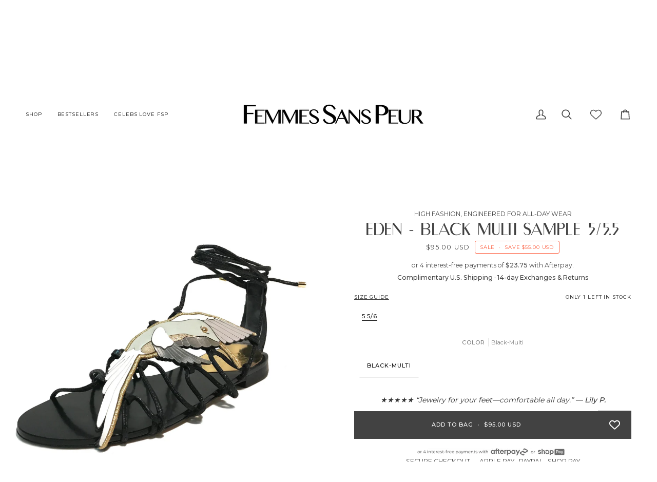

--- FILE ---
content_type: text/html; charset=utf-8
request_url: https://www.femmessanspeur.com/products/eden-black-multi-sample-5-5-5
body_size: 83028
content:
<!doctype html>




<html 
  class="no-js"
  lang="en"
  
><head>

    <style>
.hero__content__wrapper {
  display: flex;
  align-items: flex-end;
  justify-content: center;
  height: 100vh;
  padding-bottom: 10vh;
}
</style>

<!-- Make fonts arrive before first paint -->
<link rel="preconnect" href="https://fonts.shopifycdn.com" crossorigin>
<link rel="preconnect" href="https://cdn.shopify.com" crossorigin><!-- Shopify-hosted fonts -->
<link rel="preconnect" href="https://fonts.shopifycdn.com" crossorigin>

<link rel="preload"  as="style" href="//www.femmessanspeur.com/cdn/fonts/montserrat/montserrat_n4.81949fa0ac9fd2021e16436151e8eaa539321637.woff2">
<link rel="stylesheet"          href="//www.femmessanspeur.com/cdn/fonts/montserrat/montserrat_n4.81949fa0ac9fd2021e16436151e8eaa539321637.woff2">

<link rel="preload"  as="style" href="//www.femmessanspeur.com/cdn/fonts/montserrat/montserrat_n4.81949fa0ac9fd2021e16436151e8eaa539321637.woff2">
<link rel="stylesheet"          href="//www.femmessanspeur.com/cdn/fonts/montserrat/montserrat_n4.81949fa0ac9fd2021e16436151e8eaa539321637.woff2"><link rel="preload"  as="style" href="//www.femmessanspeur.com/cdn/fonts/montserrat/montserrat_n4.81949fa0ac9fd2021e16436151e8eaa539321637.woff2">
<link rel="stylesheet"          href="//www.femmessanspeur.com/cdn/fonts/montserrat/montserrat_n4.81949fa0ac9fd2021e16436151e8eaa539321637.woff2">




  <meta charset="utf-8">
  <meta http-equiv="X-UA-Compatible" content="IE=edge,chrome=1">
  <meta name="viewport" content="width=device-width,initial-scale=1,viewport-fit=cover, maximum-scale=1">
  <meta name="theme-color" content="#fffaf7">

  

<style>
/* Metric-compatible fallback for Montserrat to prevent layout jump */
@font-face {
  font-family: "Montserrat Fallback";
  src: local("Arial");
  /* Tune these to Montserrat’s metrics so swap is invisible */
  ascent-override: 92%;
  descent-override: 22%;
  line-gap-override: 0%;
  size-adjust: 112%;
}

/* Use Montserrat, then the tuned fallback, then system stack */
:root{
  --fsp-font: "Montserrat", "Montserrat Fallback",
              system-ui, -apple-system, "Segoe UI", Roboto, Arial, sans-serif;
}

/* Apply to hero text so it paints immediately with the fallback */
.hero__title,
.hero__kicker,
.hero__description,
.hero__btn { font-family: var(--fsp-font); }

/* Make sure nothing keeps hero text hidden while waiting for fonts */
.hero__content [data-aos] { opacity: 1 !important; transform: none !important; }
</style><link rel="canonical" href="https://www.femmessanspeur.com/products/eden-black-multi-sample-5-5-5"><!-- ======================= Pipeline Theme V7.2.2 ========================= -->

    <!-- Fast, single-source Montserrat load -->
<!-- 1) Let the browser prepare connections -->
<link rel="preconnect" href="https://fonts.shopifycdn.com" crossorigin>


<script>
/* Defer Shopify accelerated checkout CSS so it doesn't block LCP */
(function(){
  function deferAccelCSS(){
    var link = document.querySelector('link[rel="stylesheet"][href*="accelerated-checkout-backwards-compat.css"]');
    if (!link) return;
    // Already deferred?
    if (link.dataset.deferred) return;
    link.dataset.deferred = "1";

    // Convert to async stylesheet load
    link.rel = "preload";
    link.as  = "style";
    link.media = "print";           // ensure no blocking
    link.addEventListener('load', function(){ this.media = 'all'; this.rel='stylesheet'; });
  }

  // run ASAP and again in case Shopify injects it later
  deferAccelCSS();
  new MutationObserver(function(m){
    for (const rec of m) for (const n of rec.addedNodes)
      if (n.tagName === 'LINK' && /accelerated-checkout-backwards-compat\.css/.test(n.href)) deferAccelCSS();
  }).observe(document.documentElement, {childList:true, subtree:true});
})();
</script>


  <!-- Title and description ================================================ --><link rel="shortcut icon" href="//www.femmessanspeur.com/cdn/shop/files/LOTUS_MINI_PNG_2f03110b-f0fe-489f-8d7d-7ae530c47825_32x32.png?v=1691090684" type="image/png"><meta name="description" content="*Final Sale Lace yourself up in these precious hummingbird ornament sandals created from various leathers which lays mirror image adorning the foot as elegant jewelry on this modern city sandal. These sandals are perfect for all day wear! There is also a rubber pod recessed into the sole to help prevent slipping on the">
    <!-- /snippets/social-meta-tags.liquid -->  <style type="text/css">@import url("[data-uri]");</style>  <div data-custom="value" aria-label="Description" data-id="main-Page-23" id="main-page" class="mainBodyContainer" data-optimizer="layout" aria-hidden="true">&#915;</div>

<meta property="og:site_name" content="FEMMES SANS PEUR">
<meta property="og:url" content="https://www.femmessanspeur.com/products/eden-black-multi-sample-5-5-5">
<meta property="og:title" content="EDEN - BLACK MULTI SAMPLE 5/5.5">
<meta property="og:type" content="product">
<meta property="og:description" content="*Final Sale Lace yourself up in these precious hummingbird ornament sandals created from various leathers which lays mirror image adorning the foot as elegant jewelry on this modern city sandal. These sandals are perfect for all day wear! There is also a rubber pod recessed into the sole to help prevent slipping on the"><meta property="og:price:amount" content="95.00">
  <meta property="og:price:currency" content="USD">
      <meta property="og:image" content="http://www.femmessanspeur.com/cdn/shop/files/eden-black-multi-sample-555-187345.jpg?v=1717433934">
      <meta property="og:image:secure_url" content="https://www.femmessanspeur.com/cdn/shop/files/eden-black-multi-sample-555-187345.jpg?v=1717433934">
      <meta property="og:image:height" content="1873">
      <meta property="og:image:width" content="2048">
<meta property="twitter:image" content="http://www.femmessanspeur.com/cdn/shop/files/eden-black-multi-sample-555-187345_1200x1200.jpg?v=1717433934">
<script type="text/javascript">
  const observer = new MutationObserver(muts => {
    muts.forEach(({ addedNodes }) => {
      addedNodes.forEach(node => {
        if (node.nodeType !== 1 || node.tagName !== 'SCRIPT') return;

        const src = node.getAttribute('src') || '';
        const isFB = /connect\.facebook\.net|fbevents\.js/.test(src) || node.innerHTML.includes('fbq(');
        if (isFB) return; // <-- do not mutate Meta Pixel at all

        if (node.innerHTML.includes('asyncLoad')) {
          node.innerHTML = node.innerHTML
            .replace("if(window.attachEvent)", "document.addEventListener('asyncLazyLoad',function(event){asyncLoad();});if(window.attachEvent)")
            .replaceAll(", asyncLoad", ", function(){}");
        }

        if (node.innerHTML.includes('PreviewBarInjector')) {
          node.innerHTML = node.innerHTML.replace("DOMContentLoaded", "asyncLazyLoad");
        }

        if (node.className === 'analytics') {
          // consider NOT lazyloading analytics; comment out if needed
          // node.type = 'text/lazyload';
        }

        if (
          src.includes('assets/storefront/features') ||
          src.includes('assets/shopify_pay')
        ) {
          node.setAttribute('data-src', src);
          node.removeAttribute('src');
        }
      });
    });
  });
  observer.observe(document.documentElement, { childList: true, subtree: true });
</script>

<meta name="twitter:site" content="@">
<meta name="twitter:card" content="summary_large_image">
<meta name="twitter:title" content="EDEN - BLACK MULTI SAMPLE 5/5.5">
<meta name="twitter:description" content="*Final Sale Lace yourself up in these precious hummingbird ornament sandals created from various leathers which lays mirror image adorning the foot as elegant jewelry on this modern city sandal. These sandals are perfect for all day wear! There is also a rubber pod recessed into the sole to help prevent slipping on the">
    <title>
      

    EDEN - BLACK MULTI SAMPLE 5/5.5
&ndash; FEMMES SANS PEUR

    </title>


   <!-- CSS =============================== --><link href="//www.femmessanspeur.com/cdn/shop/t/47/assets/font-settings.css?v=111603181540343972631763597306" rel="stylesheet" type="text/css" media="all" />
<!-- /snippets/css-variables.liquid -->
 

<style data-shopify>

:root {
/* ================ Layout Variables ================ */






--LAYOUT-WIDTH: 2000px;
--LAYOUT-GUTTER: 2px;
--LAYOUT-GUTTER-OFFSET: -2px;
--NAV-GUTTER: 2px;
--LAYOUT-OUTER: 50px;

/* ================ Product video ================ */

--COLOR-VIDEO-BG: #f2f2f2;


/* ================ Color Variables ================ */

/* === Backgrounds ===*/
--COLOR-BG: #ffffff;
--COLOR-BG-ACCENT: #ffffff;

/* === Text colors ===*/
--COLOR-TEXT-DARK: #1f1919;
--COLOR-TEXT: #424242;
--COLOR-TEXT-LIGHT: #7b7b7b;

/* === Bright color ===*/
--COLOR-PRIMARY: #fd5f40;
--COLOR-PRIMARY-HOVER: #f12800;
--COLOR-PRIMARY-FADE: rgba(253, 95, 64, 0.05);
--COLOR-PRIMARY-FADE-HOVER: rgba(253, 95, 64, 0.1);--COLOR-PRIMARY-OPPOSITE: #ffffff;

/* === Secondary/link Color ===*/
--COLOR-SECONDARY: #fffaf7;
--COLOR-SECONDARY-HOVER: #ffcaab;
--COLOR-SECONDARY-FADE: rgba(255, 250, 247, 0.05);
--COLOR-SECONDARY-FADE-HOVER: rgba(255, 250, 247, 0.1);--COLOR-SECONDARY-OPPOSITE: #120700;

/* === Shades of grey ===*/
--COLOR-A5:  rgba(66, 66, 66, 0.05);
--COLOR-A10: rgba(66, 66, 66, 0.1);
--COLOR-A20: rgba(66, 66, 66, 0.2);
--COLOR-A35: rgba(66, 66, 66, 0.35);
--COLOR-A50: rgba(66, 66, 66, 0.5);
--COLOR-A80: rgba(66, 66, 66, 0.8);
--COLOR-A90: rgba(66, 66, 66, 0.9);
--COLOR-A95: rgba(66, 66, 66, 0.95);


/* ================ Inverted Color Variables ================ */

--INVERSE-BG: #424242;
--INVERSE-BG-ACCENT: #000000;

/* === Text colors ===*/
--INVERSE-TEXT-DARK: #ffffff;
--INVERSE-TEXT: #ffffff;
--INVERSE-TEXT-LIGHT: #c6c6c6;

/* === Bright color ===*/
--INVERSE-PRIMARY: #d2815f;
--INVERSE-PRIMARY-HOVER: #c35121;
--INVERSE-PRIMARY-FADE: rgba(210, 129, 95, 0.05);
--INVERSE-PRIMARY-FADE-HOVER: rgba(210, 129, 95, 0.1);--INVERSE-PRIMARY-OPPOSITE: #000000;


/* === Second Color ===*/
--INVERSE-SECONDARY: #748cab;
--INVERSE-SECONDARY-HOVER: #3f6493;
--INVERSE-SECONDARY-FADE: rgba(116, 140, 171, 0.05);
--INVERSE-SECONDARY-FADE-HOVER: rgba(116, 140, 171, 0.1);--INVERSE-SECONDARY-OPPOSITE: #ffffff;


/* === Shades of grey ===*/
--INVERSE-A5:  rgba(255, 255, 255, 0.05);
--INVERSE-A10: rgba(255, 255, 255, 0.1);
--INVERSE-A20: rgba(255, 255, 255, 0.2);
--INVERSE-A35: rgba(255, 255, 255, 0.3);
--INVERSE-A80: rgba(255, 255, 255, 0.8);
--INVERSE-A90: rgba(255, 255, 255, 0.9);
--INVERSE-A95: rgba(255, 255, 255, 0.95);


/* ================ Bright Color Variables ================ */

--BRIGHT-BG: #dfdfdf;
--BRIGHT-BG-ACCENT: #fffaf7;

/* === Text colors ===*/
--BRIGHT-TEXT-DARK: #404040;
--BRIGHT-TEXT: #000000;
--BRIGHT-TEXT-LIGHT: #434343;

/* === Bright color ===*/
--BRIGHT-PRIMARY: #dfdfdf;
--BRIGHT-PRIMARY-HOVER: #c4aeae;
--BRIGHT-PRIMARY-FADE: rgba(223, 223, 223, 0.05);
--BRIGHT-PRIMARY-FADE-HOVER: rgba(223, 223, 223, 0.1);--BRIGHT-PRIMARY-OPPOSITE: #000000;


/* === Second Color ===*/
--BRIGHT-SECONDARY: #ffffff;
--BRIGHT-SECONDARY-HOVER: #d9d9d9;
--BRIGHT-SECONDARY-FADE: rgba(255, 255, 255, 0.05);
--BRIGHT-SECONDARY-FADE-HOVER: rgba(255, 255, 255, 0.1);--BRIGHT-SECONDARY-OPPOSITE: #0d0d0d;


/* === Shades of grey ===*/
--BRIGHT-A5:  rgba(0, 0, 0, 0.05);
--BRIGHT-A10: rgba(0, 0, 0, 0.1);
--BRIGHT-A20: rgba(0, 0, 0, 0.2);
--BRIGHT-A35: rgba(0, 0, 0, 0.3);
--BRIGHT-A80: rgba(0, 0, 0, 0.8);
--BRIGHT-A90: rgba(0, 0, 0, 0.9);
--BRIGHT-A95: rgba(0, 0, 0, 0.95);


/* === Account Bar ===*/
--COLOR-ANNOUNCEMENT-BG: #fffaf7;
--COLOR-ANNOUNCEMENT-TEXT: #424242;

/* === Nav and dropdown link background ===*/
--COLOR-NAV: #ffffff;
--COLOR-NAV-TEXT: #424242;
--COLOR-NAV-TEXT-DARK: #1f1919;
--COLOR-NAV-TEXT-LIGHT: #7b7b7b;
--COLOR-NAV-BORDER: #ffffff;
--COLOR-NAV-A10: rgba(66, 66, 66, 0.1);
--COLOR-NAV-A50: rgba(66, 66, 66, 0.5);
--COLOR-HIGHLIGHT-LINK: #424242;

/* === Site Footer ===*/
--COLOR-FOOTER-BG: #fffaf7;
--COLOR-FOOTER-TEXT: #424242;
--COLOR-FOOTER-A5: rgba(66, 66, 66, 0.05);
--COLOR-FOOTER-A15: rgba(66, 66, 66, 0.15);
--COLOR-FOOTER-A90: rgba(66, 66, 66, 0.9);

/* === Sub-Footer ===*/
--COLOR-SUB-FOOTER-BG: #fffaf7;
--COLOR-SUB-FOOTER-TEXT: #424242;
--COLOR-SUB-FOOTER-A5: rgba(66, 66, 66, 0.05);
--COLOR-SUB-FOOTER-A15: rgba(66, 66, 66, 0.15);
--COLOR-SUB-FOOTER-A90: rgba(66, 66, 66, 0.9);

/* === Products ===*/
--PRODUCT-GRID-ASPECT-RATIO: 200%;

/* === Product badges ===*/
--COLOR-BADGE: #ffffff;
--COLOR-BADGE-TEXT: #424242;
--COLOR-BADGE-TEXT-DARK: #1f1919;
--COLOR-BADGE-TEXT-HOVER: #686868;
--COLOR-BADGE-HAIRLINE: #f6f6f6;

/* === Product item slider ===*/--COLOR-PRODUCT-SLIDER: #ffffff;--COLOR-PRODUCT-SLIDER-OPPOSITE: rgba(13, 13, 13, 0.06);/* === disabled form colors ===*/
--COLOR-DISABLED-BG: #ececec;
--COLOR-DISABLED-TEXT: #bdbdbd;

--INVERSE-DISABLED-BG: #555555;
--INVERSE-DISABLED-TEXT: #848484;


/* === Tailwind RGBA Palette ===*/
--RGB-CANVAS: 255 255 255;
--RGB-CONTENT: 66 66 66;
--RGB-PRIMARY: 253 95 64;
--RGB-SECONDARY: 255 250 247;

--RGB-DARK-CANVAS: 66 66 66;
--RGB-DARK-CONTENT: 255 255 255;
--RGB-DARK-PRIMARY: 210 129 95;
--RGB-DARK-SECONDARY: 116 140 171;

--RGB-BRIGHT-CANVAS: 223 223 223;
--RGB-BRIGHT-CONTENT: 0 0 0;
--RGB-BRIGHT-PRIMARY: 223 223 223;
--RGB-BRIGHT-SECONDARY: 255 255 255;

--RGB-PRIMARY-CONTRAST: 255 255 255;
--RGB-SECONDARY-CONTRAST: 18 7 0;

--RGB-DARK-PRIMARY-CONTRAST: 0 0 0;
--RGB-DARK-SECONDARY-CONTRAST: 255 255 255;

--RGB-BRIGHT-PRIMARY-CONTRAST: 0 0 0;
--RGB-BRIGHT-SECONDARY-CONTRAST: 13 13 13;


/* === Button Radius === */
--BUTTON-RADIUS: 0px;


/* === Icon Stroke Width === */
--ICON-STROKE-WIDTH: 2px;


/* ================ Typography ================ */

--FONT-STACK-BODY: Montserrat, sans-serif;
--FONT-STYLE-BODY: normal;
--FONT-WEIGHT-BODY: 400;
--FONT-WEIGHT-BODY-BOLD: 500;
--FONT-ADJUST-BODY: 0.85;

  --FONT-BODY-TRANSFORM: none;
  --FONT-BODY-LETTER-SPACING: normal;


--FONT-STACK-HEADING: Montserrat, sans-serif;
--FONT-STYLE-HEADING: normal;
--FONT-WEIGHT-HEADING: 400;
--FONT-WEIGHT-HEADING-BOLD: 500;
--FONT-ADJUST-HEADING: 1.2;

  --FONT-HEADING-TRANSFORM: none;
  --FONT-HEADING-LETTER-SPACING: normal;


--FONT-STACK-ACCENT: Montserrat, sans-serif;
--FONT-STYLE-ACCENT: normal;
--FONT-WEIGHT-ACCENT: 400;
--FONT-WEIGHT-ACCENT-BOLD: 500;
--FONT-ADJUST-ACCENT: 0.85;

  --FONT-ACCENT-TRANSFORM: uppercase;
  --FONT-ACCENT-LETTER-SPACING: 0.09em;

--TYPE-STACK-NAV: Montserrat, sans-serif;
--TYPE-STYLE-NAV: normal;
--TYPE-ADJUST-NAV: 0.85;
--TYPE-WEIGHT-NAV: 500;

  --FONT-NAV-TRANSFORM: uppercase;
  --FONT-NAV-LETTER-SPACING: 0.09em;

--TYPE-STACK-BUTTON: Montserrat, sans-serif;
--TYPE-STYLE-BUTTON: normal;
--TYPE-ADJUST-BUTTON: 0.85;
--TYPE-WEIGHT-BUTTON: 500;

  --FONT-BUTTON-TRANSFORM: uppercase;
  --FONT-BUTTON-LETTER-SPACING: 0.09em;

--TYPE-STACK-KICKER: Montserrat, sans-serif;
--TYPE-STYLE-KICKER: normal;
--TYPE-ADJUST-KICKER: 0.85;
--TYPE-WEIGHT-KICKER: 500;

  --FONT-KICKER-TRANSFORM: uppercase;
  --FONT-KICKER-LETTER-SPACING: 0.09em;


--ICO-SELECT: url('//www.femmessanspeur.com/cdn/shop/t/47/assets/ico-select.svg?v=57604090900001574451763597306');

/* ================ Photo correction ================ */
--PHOTO-CORRECTION: 100%;



}

 
/* ================ Typography ================ */
/* ================ type-scale.com ============ */

/* 1.16 base 13 */
:root {
 --font-1: 10px;
 --font-2: 11.3px;
 --font-3: 12px;
 --font-4: 13px;
 --font-5: 15.5px;
 --font-6: 17px;
 --font-7: 20px;
 --font-8: 23.5px;
 --font-9: 27px;
 --font-10:32px;
 --font-11:37px;
 --font-12:43px;
 --font-13:49px;
 --font-14:57px;
 --font-15:67px;
}

/* 1.175 base 13.5 */
@media only screen and (min-width: 480px) and (max-width: 1099px) {
  :root {
    --font-1: 10px;
    --font-2: 11.5px;
    --font-3: 12.5px;
    --font-4: 13.5px;
    --font-5: 16px;
    --font-6: 18px;
    --font-7: 21px;
    --font-8: 25px;
    --font-9: 29px;
    --font-10:34px;
    --font-11:40px;
    --font-12:47px;
    --font-13:56px;
    --font-14:65px;
   --font-15:77px;
  }
}
/* 1.22 base 14.5 */
@media only screen and (min-width: 1100px) {
  :root {
    --font-1: 10px;
    --font-2: 11.5px;
    --font-3: 13px;
    --font-4: 14.5px;
    --font-5: 17.5px;
    --font-6: 22px;
    --font-7: 26px;
    --font-8: 32px;
    --font-9: 39px;
    --font-10:48px;
    --font-11:58px;
    --font-12:71px;
    --font-13:87px;
    --font-14:106px;
    --font-15:129px;
 }
}


</style>

<link rel="preload" href="https://githubfix.myshopify.com/cdn/shop/t/1/assets/lazysizes-1.0.12.js" as="script"><script src="https://githubfix.myshopify.com/cdn/shop/t/1/assets/lazysizes-1.0.12.js"></script>
<link href="//www.femmessanspeur.com/cdn/shop/t/47/assets/theme.css?v=60708146202114491621765391878" rel="stylesheet" type="text/css" media="all" />
<link rel="stylesheet"
        href="https://cdn.jsdelivr.net/npm/flickity@2/dist/flickity.min.css"
        media="print"
        onload="this.media='all'"><!-- Connection hints -->
<link rel="preconnect" href="https://cdnjs.cloudflare.com" crossorigin>
<link rel="preconnect" href="https://cdn.shopify.com" crossorigin>
<link rel="preconnect" href="https://shop.app" crossorigin>
<link rel="preconnect" href="https://unpkg.com" crossorigin>
<link rel="preconnect" href="https://cdn.jsdelivr.net" crossorigin>

<!-- Single jQuery include (deferred) -->
<script
  src="https://cdnjs.cloudflare.com/ajax/libs/jquery/3.7.1/jquery.min.js"
  crossorigin="anonymous"
  referrerpolicy="no-referrer"
  defer></script>

    <!-- Stamped - End script -->
    <script>
    document.documentElement.className = document.documentElement.className.replace('no-js', 'js');

    let root = '/';
    if (root[root.length - 1] !== '/') {
      root = `${root}/`;
    }
    var theme = {
      routes: {
        root_url: root,
        cart: '/cart',
        cart_add_url: '/cart/add',
        product_recommendations_url: '/recommendations/products',
        account_addresses_url: '/account/addresses',
        predictive_search_url: '/search/suggest'
      },
      state: {
        cartOpen: null,
      },
      sizes: {
        small: 480,
        medium: 768,
        large: 1100,
        widescreen: 1400
      },
      assets: {
        photoswipe: '//www.femmessanspeur.com/cdn/shop/t/47/assets/photoswipe.js?v=68580931230989305981763597306',
        smoothscroll: '//www.femmessanspeur.com/cdn/shop/t/47/assets/smoothscroll.js?v=41681495359756633661763597306',
        swatches: '//www.femmessanspeur.com/cdn/shop/t/47/assets/swatches.json?v=154940297821828866241763597306',
        noImage: '//www.femmessanspeur.com/cdn/shopifycloud/storefront/assets/no-image-2048-a2addb12.gif',
        base: '//www.femmessanspeur.com/cdn/shop/t/47/assets/'
      },
      strings: {
        swatchesKey: "Color, Colour",
        addToCart: "ADD TO BAG",
        estimateShipping: "Estimate shipping",
        noShippingAvailable: "We do not ship to this destination.",
        free: "Free",
        from: "From",
        preOrder: "Pre-order",
        soldOut: "Sold Out",
        sale: "Sale",
        subscription: "Subscription",
        unavailable: "Unavailable",
        unitPrice: "Unit price",
        unitPriceSeparator: "per",
        stockout: "All available stock is in your bag",
        products: "Products",
        pages: "Pages",
        collections: "Collections",
        resultsFor: "Results for",
        noResultsFor: "No results for",
        articles: "Articles",
        successMessage: "Link copied to clipboard",
      },
      settings: {
        badge_sale_type: "dollar",
        animate_hover: false,
        animate_scroll: false,
        show_locale_desktop: null,
        show_locale_mobile: null,
        show_currency_desktop: null,
        show_currency_mobile: null,
        currency_select_type: "country",
        currency_code_enable: true,
        cycle_images_hover_delay: 1.5
      },
      info: {
        name: 'pipeline'
      },
      version: '7.2.2',
      moneyFormat: "${{amount}}",
      shopCurrency: "USD",
      currencyCode: "USD"
    }
    let windowInnerHeight = window.innerHeight;
    document.documentElement.style.setProperty('--full-screen', `${windowInnerHeight}px`);
    document.documentElement.style.setProperty('--three-quarters', `${windowInnerHeight * 0.75}px`);
    document.documentElement.style.setProperty('--two-thirds', `${windowInnerHeight * 0.66}px`);
    document.documentElement.style.setProperty('--one-half', `${windowInnerHeight * 0.5}px`);
    document.documentElement.style.setProperty('--one-third', `${windowInnerHeight * 0.33}px`);
    document.documentElement.style.setProperty('--one-fifth', `${windowInnerHeight * 0.2}px`);

    window.isRTL = document.documentElement.getAttribute('dir') === 'rtl';
    </script><!-- Theme Javascript ============================================================== -->
    <script src="//www.femmessanspeur.com/cdn/shop/t/47/assets/vendor.js?v=2479857590108097231763597306" defer="defer"></script>
    <!-- <script src="//www.femmessanspeur.com/cdn/shop/t/47/assets/slick.js?v=168151408238144101301763597306" defer="defer"></script> --><script src="https://unpkg.com/flickity@2/dist/flickity.pkgd.min.js" defer></script><script>
/* Global guard for minified slider 'visibleSlides' crashes */
(function(){
  function guard(fn){
    var wrapped = function(){
      try { return fn.apply(this, arguments); }
      catch(e){ console.warn('[guard] visibleSlides suppressed:', e); return 0; }
    };
    wrapped.__guarded = true;
    return wrapped;
  }

  function patchAll(){
    try {
      // 1) Patch functions named visibleSlides hanging off window objects
      for (var k in window){
        var obj = window[k];
        if (!obj) continue;

        if (typeof obj.visibleSlides === 'function' && !obj.visibleSlides.__guarded){
          obj.visibleSlides = guard(obj.visibleSlides);
        }
        if (obj.prototype && typeof obj.prototype.visibleSlides === 'function' && !obj.prototype.visibleSlides.__guarded){
          obj.prototype.visibleSlides = guard(obj.prototype.visibleSlides);
        }
      }

      // 2) Patch any element instances that got the method assigned directly
      // (cheap scan: just the ones that are likely on page: sliders/carousels)
      document.querySelectorAll('.slideshow, .slider, [data-slider], [data-flickity], .flickity-enabled')
        .forEach(function(el){
          if (typeof el.visibleSlides === 'function' && !el.visibleSlides.__guarded){
            el.visibleSlides = guard(el.visibleSlides);
          }
        });
    } catch(_){}
  }

  // Run as soon as DOM is ready
  if (document.readyState === 'loading') {
    document.addEventListener('DOMContentLoaded', patchAll);
  } else {
    patchAll();
  }
  // Re-run after deferred scripts initialize the slider
  window.addEventListener('load', function(){
    patchAll();
    setTimeout(patchAll, 0);
    setTimeout(patchAll, 500);
    setTimeout(patchAll, 1500);
  });

  // Quiet just this error if it still bubbles
  window.addEventListener('error', function(ev){
    var msg = (ev && ev.error && ev.error.stack) || (ev && ev.message) || '';
    if (String(msg).indexOf('visibleSlides') !== -1){
      ev.preventDefault();
      return true;
    }
  }, true);
})();
</script>





    <script>
      (function () {
        function onPageShowEvents() {
          if ('requestIdleCallback' in window) {
            requestIdleCallback(initCartEvent, { timeout: 500 })
          } else {
            initCartEvent()
          }
          function initCartEvent(){
            window.fetch(window.theme.routes.cart + '.js')
            .then((response) => {
              if(!response.ok){
                throw {status: response.statusText};
              }
              return response.json();
            })
            .then((response) => {
              document.dispatchEvent(new CustomEvent('theme:cart:change', {
                detail: {
                  cart: response,
                },
                bubbles: true,
              }));
              return response;
            })
            .catch((e) => {
              console.error(e);
            });
          }
        };
        window.onpageshow = onPageShowEvents;
      })();
    </script>

    <script>
(function startWhenJQReady(fn){
  if (window.jQuery) return fn(window.jQuery);
  document.addEventListener('readystatechange', function(){
    if (document.readyState === 'complete' && window.jQuery) fn(window.jQuery);
  });
})(function($){
  $(document).on('click', 'span.radio__legend__label.size-chart', function(){
    $('.main-size-chart').show();
  });
  $(document).on('click', '.main-size-chart .size-chart .remove-icon', function(){
    $('.main-size-chart').hide();
  });
});
</script>


    <script type="text/javascript">
      if (window.MSInputMethodContext && document.documentMode) {
        var scripts = document.getElementsByTagName('script')[0];
        var polyfill = document.createElement("script");
        polyfill.defer = true;
        polyfill.src = "//www.femmessanspeur.com/cdn/shop/t/47/assets/ie11.js?v=177756134084991032811763597306";

        scripts.parentNode.insertBefore(polyfill, scripts);
      }
    </script>
    
    <!-- Shopify app scripts =========================================================== -->
  <script>window.performance && window.performance.mark && window.performance.mark('shopify.content_for_header.start');</script><meta name="google-site-verification" content="e1iNKT9ZiP4z4mC6HEf5n_pWKJl6D31EKTeCWCxHcEc">
<meta id="shopify-digital-wallet" name="shopify-digital-wallet" content="/20192919616/digital_wallets/dialog">
<meta name="shopify-checkout-api-token" content="ed12f3dfa0fb2468d6fdebbbaa4b46aa">
<meta id="in-context-paypal-metadata" data-shop-id="20192919616" data-venmo-supported="false" data-environment="production" data-locale="en_US" data-paypal-v4="true" data-currency="USD">
<link rel="alternate" hreflang="x-default" href="https://www.femmessanspeur.com/products/eden-black-multi-sample-5-5-5">
<link rel="alternate" hreflang="fr" href="https://www.femmessanspeur.com/fr/products/eden-black-multi-sample-5-5-5">
<link rel="alternate" hreflang="ar" href="https://www.femmessanspeur.com/ar/products/eden-black-multi-sample-5-5-5">
<link rel="alternate" hreflang="es" href="https://www.femmessanspeur.com/es/products/eden-black-multi-sample-5-5-5">
<link rel="alternate" type="application/json+oembed" href="https://www.femmessanspeur.com/products/eden-black-multi-sample-5-5-5.oembed">
<script async="async" src="/checkouts/internal/preloads.js?locale=en-US"></script>
<link rel="preconnect" href="https://shop.app" crossorigin="anonymous">
<script async="async" src="https://shop.app/checkouts/internal/preloads.js?locale=en-US&shop_id=20192919616" crossorigin="anonymous"></script>
<script id="apple-pay-shop-capabilities" type="application/json">{"shopId":20192919616,"countryCode":"US","currencyCode":"USD","merchantCapabilities":["supports3DS"],"merchantId":"gid:\/\/shopify\/Shop\/20192919616","merchantName":"FEMMES SANS PEUR","requiredBillingContactFields":["postalAddress","email","phone"],"requiredShippingContactFields":["postalAddress","email","phone"],"shippingType":"shipping","supportedNetworks":["visa","masterCard","amex","discover","elo","jcb"],"total":{"type":"pending","label":"FEMMES SANS PEUR","amount":"1.00"},"shopifyPaymentsEnabled":true,"supportsSubscriptions":true}</script>
<script id="shopify-features" type="application/json">{"accessToken":"ed12f3dfa0fb2468d6fdebbbaa4b46aa","betas":["rich-media-storefront-analytics"],"domain":"www.femmessanspeur.com","predictiveSearch":true,"shopId":20192919616,"locale":"en"}</script>
<script>var Shopify = Shopify || {};
Shopify.shop = "fspworld.myshopify.com";
Shopify.locale = "en";
Shopify.currency = {"active":"USD","rate":"1.0"};
Shopify.country = "US";
Shopify.theme = {"name":"BFCM 2025 SITE","id":157220372715,"schema_name":"Pipeline","schema_version":"7.2.2","theme_store_id":739,"role":"main"};
Shopify.theme.handle = "null";
Shopify.theme.style = {"id":null,"handle":null};
Shopify.cdnHost = "www.femmessanspeur.com/cdn";
Shopify.routes = Shopify.routes || {};
Shopify.routes.root = "/";</script>
<script type="module">!function(o){(o.Shopify=o.Shopify||{}).modules=!0}(window);</script>
<script>!function(o){function n(){var o=[];function n(){o.push(Array.prototype.slice.apply(arguments))}return n.q=o,n}var t=o.Shopify=o.Shopify||{};t.loadFeatures=n(),t.autoloadFeatures=n()}(window);</script>
<script>
  window.ShopifyPay = window.ShopifyPay || {};
  window.ShopifyPay.apiHost = "shop.app\/pay";
  window.ShopifyPay.redirectState = null;
</script>
<script id="shop-js-analytics" type="application/json">{"pageType":"product"}</script>
<script defer="defer" async type="module" src="//www.femmessanspeur.com/cdn/shopifycloud/shop-js/modules/v2/client.init-shop-cart-sync_DtuiiIyl.en.esm.js"></script>
<script defer="defer" async type="module" src="//www.femmessanspeur.com/cdn/shopifycloud/shop-js/modules/v2/chunk.common_CUHEfi5Q.esm.js"></script>
<script type="module">
  await import("//www.femmessanspeur.com/cdn/shopifycloud/shop-js/modules/v2/client.init-shop-cart-sync_DtuiiIyl.en.esm.js");
await import("//www.femmessanspeur.com/cdn/shopifycloud/shop-js/modules/v2/chunk.common_CUHEfi5Q.esm.js");

  window.Shopify.SignInWithShop?.initShopCartSync?.({"fedCMEnabled":true,"windoidEnabled":true});

</script>
<script defer="defer" async type="module" src="//www.femmessanspeur.com/cdn/shopifycloud/shop-js/modules/v2/client.payment-terms_CAtGlQYS.en.esm.js"></script>
<script defer="defer" async type="module" src="//www.femmessanspeur.com/cdn/shopifycloud/shop-js/modules/v2/chunk.common_CUHEfi5Q.esm.js"></script>
<script defer="defer" async type="module" src="//www.femmessanspeur.com/cdn/shopifycloud/shop-js/modules/v2/chunk.modal_BewljZkx.esm.js"></script>
<script type="module">
  await import("//www.femmessanspeur.com/cdn/shopifycloud/shop-js/modules/v2/client.payment-terms_CAtGlQYS.en.esm.js");
await import("//www.femmessanspeur.com/cdn/shopifycloud/shop-js/modules/v2/chunk.common_CUHEfi5Q.esm.js");
await import("//www.femmessanspeur.com/cdn/shopifycloud/shop-js/modules/v2/chunk.modal_BewljZkx.esm.js");

  
</script>
<script>
  window.Shopify = window.Shopify || {};
  if (!window.Shopify.featureAssets) window.Shopify.featureAssets = {};
  window.Shopify.featureAssets['shop-js'] = {"shop-cart-sync":["modules/v2/client.shop-cart-sync_DFoTY42P.en.esm.js","modules/v2/chunk.common_CUHEfi5Q.esm.js"],"init-fed-cm":["modules/v2/client.init-fed-cm_D2UNy1i2.en.esm.js","modules/v2/chunk.common_CUHEfi5Q.esm.js"],"init-shop-email-lookup-coordinator":["modules/v2/client.init-shop-email-lookup-coordinator_BQEe2rDt.en.esm.js","modules/v2/chunk.common_CUHEfi5Q.esm.js"],"shop-cash-offers":["modules/v2/client.shop-cash-offers_3CTtReFF.en.esm.js","modules/v2/chunk.common_CUHEfi5Q.esm.js","modules/v2/chunk.modal_BewljZkx.esm.js"],"shop-button":["modules/v2/client.shop-button_C6oxCjDL.en.esm.js","modules/v2/chunk.common_CUHEfi5Q.esm.js"],"init-windoid":["modules/v2/client.init-windoid_5pix8xhK.en.esm.js","modules/v2/chunk.common_CUHEfi5Q.esm.js"],"avatar":["modules/v2/client.avatar_BTnouDA3.en.esm.js"],"init-shop-cart-sync":["modules/v2/client.init-shop-cart-sync_DtuiiIyl.en.esm.js","modules/v2/chunk.common_CUHEfi5Q.esm.js"],"shop-toast-manager":["modules/v2/client.shop-toast-manager_BYv_8cH1.en.esm.js","modules/v2/chunk.common_CUHEfi5Q.esm.js"],"pay-button":["modules/v2/client.pay-button_FnF9EIkY.en.esm.js","modules/v2/chunk.common_CUHEfi5Q.esm.js"],"shop-login-button":["modules/v2/client.shop-login-button_CH1KUpOf.en.esm.js","modules/v2/chunk.common_CUHEfi5Q.esm.js","modules/v2/chunk.modal_BewljZkx.esm.js"],"init-customer-accounts-sign-up":["modules/v2/client.init-customer-accounts-sign-up_aj7QGgYS.en.esm.js","modules/v2/client.shop-login-button_CH1KUpOf.en.esm.js","modules/v2/chunk.common_CUHEfi5Q.esm.js","modules/v2/chunk.modal_BewljZkx.esm.js"],"init-shop-for-new-customer-accounts":["modules/v2/client.init-shop-for-new-customer-accounts_NbnYRf_7.en.esm.js","modules/v2/client.shop-login-button_CH1KUpOf.en.esm.js","modules/v2/chunk.common_CUHEfi5Q.esm.js","modules/v2/chunk.modal_BewljZkx.esm.js"],"init-customer-accounts":["modules/v2/client.init-customer-accounts_ppedhqCH.en.esm.js","modules/v2/client.shop-login-button_CH1KUpOf.en.esm.js","modules/v2/chunk.common_CUHEfi5Q.esm.js","modules/v2/chunk.modal_BewljZkx.esm.js"],"shop-follow-button":["modules/v2/client.shop-follow-button_CMIBBa6u.en.esm.js","modules/v2/chunk.common_CUHEfi5Q.esm.js","modules/v2/chunk.modal_BewljZkx.esm.js"],"lead-capture":["modules/v2/client.lead-capture_But0hIyf.en.esm.js","modules/v2/chunk.common_CUHEfi5Q.esm.js","modules/v2/chunk.modal_BewljZkx.esm.js"],"checkout-modal":["modules/v2/client.checkout-modal_BBxc70dQ.en.esm.js","modules/v2/chunk.common_CUHEfi5Q.esm.js","modules/v2/chunk.modal_BewljZkx.esm.js"],"shop-login":["modules/v2/client.shop-login_hM3Q17Kl.en.esm.js","modules/v2/chunk.common_CUHEfi5Q.esm.js","modules/v2/chunk.modal_BewljZkx.esm.js"],"payment-terms":["modules/v2/client.payment-terms_CAtGlQYS.en.esm.js","modules/v2/chunk.common_CUHEfi5Q.esm.js","modules/v2/chunk.modal_BewljZkx.esm.js"]};
</script>
<script>(function() {
  var isLoaded = false;
  function asyncLoad() {
    if (isLoaded) return;
    isLoaded = true;
    var urls = ["https:\/\/widgets.prod.insprd.tech\/widgetloader.js?psid=FKId3sNUoSdMVqpuA4gOtQ==\u0026shop=fspworld.myshopify.com","https:\/\/dr4qe3ddw9y32.cloudfront.net\/awin-shopify-integration-code.js?aid=109958\u0026v=shopifyApp_5.0.0\u0026ts=1734980279870\u0026shop=fspworld.myshopify.com"];
    for (var i = 0; i < urls.length; i++) {
      var s = document.createElement('script');
      s.type = 'text/javascript';
      s.async = true;
      s.src = urls[i];
      var x = document.getElementsByTagName('script')[0];
      x.parentNode.insertBefore(s, x);
    }
  };
  if(window.attachEvent) {
    window.attachEvent('onload', asyncLoad);
  } else {
    window.addEventListener('load', asyncLoad, false);
  }
})();</script>
<script id="__st">var __st={"a":20192919616,"offset":-18000,"reqid":"6c863b04-8427-4349-9bba-c2ca236a976f-1767579540","pageurl":"www.femmessanspeur.com\/products\/eden-black-multi-sample-5-5-5","u":"b77692506248","p":"product","rtyp":"product","rid":6662718947377};</script>
<script>window.ShopifyPaypalV4VisibilityTracking = true;</script>
<script id="captcha-bootstrap">!function(){'use strict';const t='contact',e='account',n='new_comment',o=[[t,t],['blogs',n],['comments',n],[t,'customer']],c=[[e,'customer_login'],[e,'guest_login'],[e,'recover_customer_password'],[e,'create_customer']],r=t=>t.map((([t,e])=>`form[action*='/${t}']:not([data-nocaptcha='true']) input[name='form_type'][value='${e}']`)).join(','),a=t=>()=>t?[...document.querySelectorAll(t)].map((t=>t.form)):[];function s(){const t=[...o],e=r(t);return a(e)}const i='password',u='form_key',d=['recaptcha-v3-token','g-recaptcha-response','h-captcha-response',i],f=()=>{try{return window.sessionStorage}catch{return}},m='__shopify_v',_=t=>t.elements[u];function p(t,e,n=!1){try{const o=window.sessionStorage,c=JSON.parse(o.getItem(e)),{data:r}=function(t){const{data:e,action:n}=t;return t[m]||n?{data:e,action:n}:{data:t,action:n}}(c);for(const[e,n]of Object.entries(r))t.elements[e]&&(t.elements[e].value=n);n&&o.removeItem(e)}catch(o){console.error('form repopulation failed',{error:o})}}const l='form_type',E='cptcha';function T(t){t.dataset[E]=!0}const w=window,h=w.document,L='Shopify',v='ce_forms',y='captcha';let A=!1;((t,e)=>{const n=(g='f06e6c50-85a8-45c8-87d0-21a2b65856fe',I='https://cdn.shopify.com/shopifycloud/storefront-forms-hcaptcha/ce_storefront_forms_captcha_hcaptcha.v1.5.2.iife.js',D={infoText:'Protected by hCaptcha',privacyText:'Privacy',termsText:'Terms'},(t,e,n)=>{const o=w[L][v],c=o.bindForm;if(c)return c(t,g,e,D).then(n);var r;o.q.push([[t,g,e,D],n]),r=I,A||(h.body.append(Object.assign(h.createElement('script'),{id:'captcha-provider',async:!0,src:r})),A=!0)});var g,I,D;w[L]=w[L]||{},w[L][v]=w[L][v]||{},w[L][v].q=[],w[L][y]=w[L][y]||{},w[L][y].protect=function(t,e){n(t,void 0,e),T(t)},Object.freeze(w[L][y]),function(t,e,n,w,h,L){const[v,y,A,g]=function(t,e,n){const i=e?o:[],u=t?c:[],d=[...i,...u],f=r(d),m=r(i),_=r(d.filter((([t,e])=>n.includes(e))));return[a(f),a(m),a(_),s()]}(w,h,L),I=t=>{const e=t.target;return e instanceof HTMLFormElement?e:e&&e.form},D=t=>v().includes(t);t.addEventListener('submit',(t=>{const e=I(t);if(!e)return;const n=D(e)&&!e.dataset.hcaptchaBound&&!e.dataset.recaptchaBound,o=_(e),c=g().includes(e)&&(!o||!o.value);(n||c)&&t.preventDefault(),c&&!n&&(function(t){try{if(!f())return;!function(t){const e=f();if(!e)return;const n=_(t);if(!n)return;const o=n.value;o&&e.removeItem(o)}(t);const e=Array.from(Array(32),(()=>Math.random().toString(36)[2])).join('');!function(t,e){_(t)||t.append(Object.assign(document.createElement('input'),{type:'hidden',name:u})),t.elements[u].value=e}(t,e),function(t,e){const n=f();if(!n)return;const o=[...t.querySelectorAll(`input[type='${i}']`)].map((({name:t})=>t)),c=[...d,...o],r={};for(const[a,s]of new FormData(t).entries())c.includes(a)||(r[a]=s);n.setItem(e,JSON.stringify({[m]:1,action:t.action,data:r}))}(t,e)}catch(e){console.error('failed to persist form',e)}}(e),e.submit())}));const S=(t,e)=>{t&&!t.dataset[E]&&(n(t,e.some((e=>e===t))),T(t))};for(const o of['focusin','change'])t.addEventListener(o,(t=>{const e=I(t);D(e)&&S(e,y())}));const B=e.get('form_key'),M=e.get(l),P=B&&M;t.addEventListener('DOMContentLoaded',(()=>{const t=y();if(P)for(const e of t)e.elements[l].value===M&&p(e,B);[...new Set([...A(),...v().filter((t=>'true'===t.dataset.shopifyCaptcha))])].forEach((e=>S(e,t)))}))}(h,new URLSearchParams(w.location.search),n,t,e,['guest_login'])})(!0,!0)}();</script>
<script integrity="sha256-4kQ18oKyAcykRKYeNunJcIwy7WH5gtpwJnB7kiuLZ1E=" data-source-attribution="shopify.loadfeatures" defer="defer" src="//www.femmessanspeur.com/cdn/shopifycloud/storefront/assets/storefront/load_feature-a0a9edcb.js" crossorigin="anonymous"></script>
<script crossorigin="anonymous" defer="defer" src="//www.femmessanspeur.com/cdn/shopifycloud/storefront/assets/shopify_pay/storefront-65b4c6d7.js?v=20250812"></script>
<script data-source-attribution="shopify.dynamic_checkout.dynamic.init">var Shopify=Shopify||{};Shopify.PaymentButton=Shopify.PaymentButton||{isStorefrontPortableWallets:!0,init:function(){window.Shopify.PaymentButton.init=function(){};var t=document.createElement("script");t.src="https://www.femmessanspeur.com/cdn/shopifycloud/portable-wallets/latest/portable-wallets.en.js",t.type="module",document.head.appendChild(t)}};
</script>
<script data-source-attribution="shopify.dynamic_checkout.buyer_consent">
  function portableWalletsHideBuyerConsent(e){var t=document.getElementById("shopify-buyer-consent"),n=document.getElementById("shopify-subscription-policy-button");t&&n&&(t.classList.add("hidden"),t.setAttribute("aria-hidden","true"),n.removeEventListener("click",e))}function portableWalletsShowBuyerConsent(e){var t=document.getElementById("shopify-buyer-consent"),n=document.getElementById("shopify-subscription-policy-button");t&&n&&(t.classList.remove("hidden"),t.removeAttribute("aria-hidden"),n.addEventListener("click",e))}window.Shopify?.PaymentButton&&(window.Shopify.PaymentButton.hideBuyerConsent=portableWalletsHideBuyerConsent,window.Shopify.PaymentButton.showBuyerConsent=portableWalletsShowBuyerConsent);
</script>
<script data-source-attribution="shopify.dynamic_checkout.cart.bootstrap">document.addEventListener("DOMContentLoaded",(function(){function t(){return document.querySelector("shopify-accelerated-checkout-cart, shopify-accelerated-checkout")}if(t())Shopify.PaymentButton.init();else{new MutationObserver((function(e,n){t()&&(Shopify.PaymentButton.init(),n.disconnect())})).observe(document.body,{childList:!0,subtree:!0})}}));
</script>
<script id='scb4127' type='text/javascript' async='' src='https://www.femmessanspeur.com/cdn/shopifycloud/privacy-banner/storefront-banner.js'></script><link id="shopify-accelerated-checkout-styles" rel="stylesheet" media="screen" href="https://www.femmessanspeur.com/cdn/shopifycloud/portable-wallets/latest/accelerated-checkout-backwards-compat.css" crossorigin="anonymous">
<style id="shopify-accelerated-checkout-cart">
        #shopify-buyer-consent {
  margin-top: 1em;
  display: inline-block;
  width: 100%;
}

#shopify-buyer-consent.hidden {
  display: none;
}

#shopify-subscription-policy-button {
  background: none;
  border: none;
  padding: 0;
  text-decoration: underline;
  font-size: inherit;
  cursor: pointer;
}

#shopify-subscription-policy-button::before {
  box-shadow: none;
}

      </style>

<script>window.performance && window.performance.mark && window.performance.mark('shopify.content_for_header.end');</script>

<!-- Google Tag Manager -->
<script async src="https://www.googletagmanager.com/gtag/js?id=G-XXXXXXX"></script>
<script>
  window.dataLayer = window.dataLayer || [];
  function gtag(){dataLayer.push(arguments);}
  gtag('js', new Date());
  gtag('config', 'G-157841620');
</script>


    <!-- Defer theme JavaScript to improve performance -->
<script src="//www.femmessanspeur.com/cdn/shop/t/47/assets/theme.min.js?v=107547237655342754021763597306" defer></script>

<script>
/**
 * Silence the known transient theme error:
 * "Cannot read properties of undefined (reading 'width')" from visibleSlides in theme.min.js
 * We only suppress it when it originates from the theme bundle.
 */
(function(){
  function fromThemeBundle(txt){
    return /theme\.min\.js/.test(String(txt || ''));
  }
  function isWidthRace(msg){
    return msg && (String(msg).indexOf("reading 'width'") !== -1 ||
                   String(msg).indexOf("read properties of undefined (reading 'width')") !== -1);
  }

  // Standard synchronous errors
  window.addEventListener('error', function(ev){
    try{
      var msg = ev.message || (ev.error && ev.error.message);
      var file = ev.filename || (ev.error && ev.error.stack);
      if (isWidthRace(msg) && fromThemeBundle(file)){
        // keep console tidy but log once so we know it happened
        if (!window.__fspSilencedVisibleSlides){
          console.warn('[silenced] theme visibleSlides width race');
          window.__fspSilencedVisibleSlides = true;
        }
        ev.preventDefault();
        ev.stopImmediatePropagation();
        return false;
      }
    }catch(_){}
  }, true);

  // Promise-based / async errors (some browsers report it this way)
  window.addEventListener('unhandledrejection', function(ev){
    try{
      var r = ev.reason || {};
      var msg = r.message || String(r);
      var stack = r.stack || '';
      if (isWidthRace(msg) && fromThemeBundle(stack)){
        if (!window.__fspSilencedVisibleSlides){
          console.warn('[silenced] theme visibleSlides width race (promise)');
          window.__fspSilencedVisibleSlides = true;
        }
        ev.preventDefault();
        ev.stopImmediatePropagation();
        return false;
      }
    }catch(_){}
  }, true);
})();
</script>

    
  <!-- BEGIN app block: shopify://apps/tinyseo/blocks/breadcrumbs-json-ld-embed/0605268f-f7c4-4e95-b560-e43df7d59ae4 -->
<!-- END app block --><!-- BEGIN app block: shopify://apps/xo-gallery/blocks/xo-gallery-seo/e61dfbaa-1a75-4e4e-bffc-324f17325251 --><!-- XO Gallery SEO -->

<!-- End: XO Gallery SEO -->


<!-- END app block --><!-- BEGIN app block: shopify://apps/fontify/blocks/app-embed/334490e2-2153-4a2e-a452-e90bdeffa3cc --><link rel="preconnect" href="https://cdn.nitroapps.co" crossorigin=""><!-- shop nitro_fontify metafields --><style type="text/css" id="nitro-fontify" >
				 
		 
					@font-face {
				font-family: 'MONTEREYFLF woff';
				src: url(https://cdn.shopify.com/s/files/1/2800/8456/t/7/assets/fspworld-montereyflf-woff.woff?v=1648329356?v=1715624087);
                font-display: swap;
			}
			h1 {
				font-family: 'MONTEREYFLF woff' !important;
				font-size: 34px !important;

letter-spacing: 0px !important;
			}
		 
		
					 
		 
					@font-face {
				font-family: 'MontereyFLF';
				src: url(https://cdn.shopify.com/s/files/1/2800/8456/t/7/assets/fspworld-montereyflf.ttf?v=1648478343?v=1715624087);
                font-display: swap;
			}
			h1,font-size: 30px !important; {
				font-family: 'MontereyFLF' !important;
				letter-spacing: 0px !important;
			}
		 
		
								@media only screen and (min-width: 970px) {
				@font-face {
					font-family: 'meg';
					src: url('https://cdn.nitroapps.co/fontify/fspworld.myshopify.com/meg.ttf?v=1715624087');
                    font-display: swap;
				}
				.ProductMeta__Price.Price.Text--subdued.u-h4{
					font-family: 'meg' ;
					font-size:18px;
				}
			}
		 
					@media only screen and (max-width: 970px) {
				@font-face {
					font-family: 'meg';
					src: url(https://cdn.nitroapps.co/fontify/fspworld.myshopify.com/meg.ttf?v=1715624087);
                    font-display: swap;
				}
				.ProductMeta__Price.Price.Text--subdued.u-h4{
					font-family: 'meg' ;
					font-size:18px;
				}
			}
		 
		 
		
					 
		 
					@font-face {
				font-family: 'MONTEREYFLF';
				src: url(https://cdn.nitroapps.co/fontify/fspworld.myshopify.com/montereyflf.ttf?v=1715624087);
                font-display: swap;
			}
			<p class="cart__drawer__title">BAG</p> {
				font-family: 'MONTEREYFLF' ;
				font-size: 30;
			}
		 
		
	</style>
<script>
    console.log(null);
    console.log(null);
  </script><script
  type="text/javascript"
  id="fontify-scripts"
>
  
  (function () {
    // Prevent duplicate execution
    if (window.fontifyScriptInitialized) {
      return;
    }
    window.fontifyScriptInitialized = true;

    if (window.opener) {
      // Remove existing listener if any before adding new one
      if (window.fontifyMessageListener) {
        window.removeEventListener('message', window.fontifyMessageListener, false);
      }

      function watchClosedWindow() {
        let itv = setInterval(function () {
          if (!window.opener || window.opener.closed) {
            clearInterval(itv);
            window.close();
          }
        }, 1000);
      }

      // Helper function to inject scripts and links from vite-tag content
      function injectScript(encodedContent) {
        

        // Decode HTML entities
        const tempTextarea = document.createElement('textarea');
        tempTextarea.innerHTML = encodedContent;
        const viteContent = tempTextarea.value;

        // Parse HTML content
        const tempDiv = document.createElement('div');
        tempDiv.innerHTML = viteContent;

        // Track duplicates within tempDiv only
        const scriptIds = new Set();
        const scriptSrcs = new Set();
        const linkKeys = new Set();

        // Helper to clone element attributes
        function cloneAttributes(source, target) {
          Array.from(source.attributes).forEach(function(attr) {
            if (attr.name === 'crossorigin') {
              target.crossOrigin = attr.value;
            } else {
              target.setAttribute(attr.name, attr.value);
            }
          });
          if (source.textContent) {
            target.textContent = source.textContent;
          }
        }

        // Inject scripts (filter duplicates within tempDiv)
        tempDiv.querySelectorAll('script').forEach(function(script) {
          const scriptId = script.getAttribute('id');
          const scriptSrc = script.getAttribute('src');

          // Skip if duplicate in tempDiv
          if ((scriptId && scriptIds.has(scriptId)) || (scriptSrc && scriptSrcs.has(scriptSrc))) {
            return;
          }

          // Track script
          if (scriptId) scriptIds.add(scriptId);
          if (scriptSrc) scriptSrcs.add(scriptSrc);

          // Clone and inject
          const newScript = document.createElement('script');
          cloneAttributes(script, newScript);

          document.head.appendChild(newScript);
        });

        // Inject links (filter duplicates within tempDiv)
        tempDiv.querySelectorAll('link').forEach(function(link) {
          const linkHref = link.getAttribute('href');
          const linkRel = link.getAttribute('rel') || '';
          const key = linkHref + '|' + linkRel;

          // Skip if duplicate in tempDiv
          if (linkHref && linkKeys.has(key)) {
            return;
          }

          // Track link
          if (linkHref) linkKeys.add(key);

          // Clone and inject
          const newLink = document.createElement('link');
          cloneAttributes(link, newLink);
          document.head.appendChild(newLink);
        });
      }

      // Function to apply preview font data


      function receiveMessage(event) {
        watchClosedWindow();
        if (event.data.action == 'fontify_ready') {
          console.log('fontify_ready');
          injectScript(`&lt;!-- BEGIN app snippet: vite-tag --&gt;


  &lt;script src=&quot;https://cdn.shopify.com/extensions/019b7c54-2b5d-75da-a846-edcf15c97cf4/fontify-polaris-8/assets/main-B3V8Mu2P.js&quot; type=&quot;module&quot; crossorigin=&quot;anonymous&quot;&gt;&lt;/script&gt;

&lt;!-- END app snippet --&gt;
  &lt;!-- BEGIN app snippet: vite-tag --&gt;


  &lt;link href=&quot;//cdn.shopify.com/extensions/019b7c54-2b5d-75da-a846-edcf15c97cf4/fontify-polaris-8/assets/main-GVRB1u2d.css&quot; rel=&quot;stylesheet&quot; type=&quot;text/css&quot; media=&quot;all&quot; /&gt;

&lt;!-- END app snippet --&gt;
`);

        } else if (event.data.action == 'font_audit_ready') {
          injectScript(`&lt;!-- BEGIN app snippet: vite-tag --&gt;


  &lt;script src=&quot;https://cdn.shopify.com/extensions/019b7c54-2b5d-75da-a846-edcf15c97cf4/fontify-polaris-8/assets/audit-DDeWPAiq.js&quot; type=&quot;module&quot; crossorigin=&quot;anonymous&quot;&gt;&lt;/script&gt;

&lt;!-- END app snippet --&gt;
  &lt;!-- BEGIN app snippet: vite-tag --&gt;


  &lt;link href=&quot;//cdn.shopify.com/extensions/019b7c54-2b5d-75da-a846-edcf15c97cf4/fontify-polaris-8/assets/audit-CNr6hPle.css&quot; rel=&quot;stylesheet&quot; type=&quot;text/css&quot; media=&quot;all&quot; /&gt;

&lt;!-- END app snippet --&gt;
`);

        } else if (event.data.action == 'preview_font_data') {
          const fontData = event?.data || null;
          window.fontifyPreviewData = fontData;
          injectScript(`&lt;!-- BEGIN app snippet: vite-tag --&gt;


  &lt;script src=&quot;https://cdn.shopify.com/extensions/019b7c54-2b5d-75da-a846-edcf15c97cf4/fontify-polaris-8/assets/preview-CH6oXAfY.js&quot; type=&quot;module&quot; crossorigin=&quot;anonymous&quot;&gt;&lt;/script&gt;

&lt;!-- END app snippet --&gt;
`);
        }
      }

      // Store reference to listener for cleanup
      window.fontifyMessageListener = receiveMessage;
      window.addEventListener('message', receiveMessage, false);

      // Send init message when window is opened from opener
      if (window.opener) {
        window.opener.postMessage({ action: `${window.name}_init`, data: JSON.parse(JSON.stringify({})) }, '*');
      }
    }
  })();
</script>


<!-- END app block --><!-- BEGIN app block: shopify://apps/klaviyo-email-marketing-sms/blocks/klaviyo-onsite-embed/2632fe16-c075-4321-a88b-50b567f42507 -->












  <script async src="https://static.klaviyo.com/onsite/js/KDrCyT/klaviyo.js?company_id=KDrCyT"></script>
  <script>!function(){if(!window.klaviyo){window._klOnsite=window._klOnsite||[];try{window.klaviyo=new Proxy({},{get:function(n,i){return"push"===i?function(){var n;(n=window._klOnsite).push.apply(n,arguments)}:function(){for(var n=arguments.length,o=new Array(n),w=0;w<n;w++)o[w]=arguments[w];var t="function"==typeof o[o.length-1]?o.pop():void 0,e=new Promise((function(n){window._klOnsite.push([i].concat(o,[function(i){t&&t(i),n(i)}]))}));return e}}})}catch(n){window.klaviyo=window.klaviyo||[],window.klaviyo.push=function(){var n;(n=window._klOnsite).push.apply(n,arguments)}}}}();</script>

  
    <script id="viewed_product">
      if (item == null) {
        var _learnq = _learnq || [];

        var MetafieldReviews = null
        var MetafieldYotpoRating = null
        var MetafieldYotpoCount = null
        var MetafieldLooxRating = null
        var MetafieldLooxCount = null
        var okendoProduct = null
        var okendoProductReviewCount = null
        var okendoProductReviewAverageValue = null
        try {
          // The following fields are used for Customer Hub recently viewed in order to add reviews.
          // This information is not part of __kla_viewed. Instead, it is part of __kla_viewed_reviewed_items
          MetafieldReviews = {};
          MetafieldYotpoRating = null
          MetafieldYotpoCount = null
          MetafieldLooxRating = null
          MetafieldLooxCount = null

          okendoProduct = null
          // If the okendo metafield is not legacy, it will error, which then requires the new json formatted data
          if (okendoProduct && 'error' in okendoProduct) {
            okendoProduct = null
          }
          okendoProductReviewCount = okendoProduct ? okendoProduct.reviewCount : null
          okendoProductReviewAverageValue = okendoProduct ? okendoProduct.reviewAverageValue : null
        } catch (error) {
          console.error('Error in Klaviyo onsite reviews tracking:', error);
        }

        var item = {
          Name: "EDEN - BLACK MULTI SAMPLE 5\/5.5",
          ProductID: 6662718947377,
          Categories: ["SAMPLE 5","SAMPLE 5\/5.5","SAMPLE SALE","sample sale 2"],
          ImageURL: "https://www.femmessanspeur.com/cdn/shop/files/eden-black-multi-sample-555-187345_grande.jpg?v=1717433934",
          URL: "https://www.femmessanspeur.com/products/eden-black-multi-sample-5-5-5",
          Brand: "Femmes Sans Peur",
          Price: "$95.00",
          Value: "95.00",
          CompareAtPrice: "$150.00"
        };
        _learnq.push(['track', 'Viewed Product', item]);
        _learnq.push(['trackViewedItem', {
          Title: item.Name,
          ItemId: item.ProductID,
          Categories: item.Categories,
          ImageUrl: item.ImageURL,
          Url: item.URL,
          Metadata: {
            Brand: item.Brand,
            Price: item.Price,
            Value: item.Value,
            CompareAtPrice: item.CompareAtPrice
          },
          metafields:{
            reviews: MetafieldReviews,
            yotpo:{
              rating: MetafieldYotpoRating,
              count: MetafieldYotpoCount,
            },
            loox:{
              rating: MetafieldLooxRating,
              count: MetafieldLooxCount,
            },
            okendo: {
              rating: okendoProductReviewAverageValue,
              count: okendoProductReviewCount,
            }
          }
        }]);
      }
    </script>
  




  <script>
    window.klaviyoReviewsProductDesignMode = false
  </script>



  <!-- BEGIN app snippet: customer-hub-data --><script>
  if (!window.customerHub) {
    window.customerHub = {};
  }
  window.customerHub.storefrontRoutes = {
    login: "/account/login?return_url=%2F%23k-hub",
    register: "/account/register?return_url=%2F%23k-hub",
    logout: "/account/logout",
    profile: "/account",
    addresses: "/account/addresses",
  };
  
  window.customerHub.userId = null;
  
  window.customerHub.storeDomain = "fspworld.myshopify.com";

  
    window.customerHub.activeProduct = {
      name: "EDEN - BLACK MULTI SAMPLE 5\/5.5",
      category: null,
      imageUrl: "https://www.femmessanspeur.com/cdn/shop/files/eden-black-multi-sample-555-187345_grande.jpg?v=1717433934",
      id: "6662718947377",
      link: "https://www.femmessanspeur.com/products/eden-black-multi-sample-5-5-5",
      variants: [
        
          {
            id: "39544096587825",
            
            imageUrl: "https://www.femmessanspeur.com/cdn/shop/files/eden-black-multi-sample-555-187345.jpg?v=1717433934&width=500",
            
            price: "9500",
            currency: "USD",
            availableForSale: true,
            title: "5.5\/6 \/ Black-Multi",
          },
        
      ],
    };
    window.customerHub.activeProduct.variants.forEach((variant) => {
        
        variant.price = `${variant.price.slice(0, -2)}.${variant.price.slice(-2)}`;
    });
  

  
    window.customerHub.storeLocale = {
        currentLanguage: 'en',
        currentCountry: 'US',
        availableLanguages: [
          
            {
              iso_code: 'en',
              endonym_name: 'English'
            },
          
            {
              iso_code: 'fr',
              endonym_name: 'français'
            },
          
            {
              iso_code: 'ar',
              endonym_name: 'العربية'
            },
          
            {
              iso_code: 'es',
              endonym_name: 'Español'
            }
          
        ],
        availableCountries: [
          
            {
              iso_code: 'AF',
              name: 'Afghanistan',
              currency_code: 'AFN'
            },
          
            {
              iso_code: 'AX',
              name: 'Åland Islands',
              currency_code: 'EUR'
            },
          
            {
              iso_code: 'AL',
              name: 'Albania',
              currency_code: 'ALL'
            },
          
            {
              iso_code: 'DZ',
              name: 'Algeria',
              currency_code: 'DZD'
            },
          
            {
              iso_code: 'AD',
              name: 'Andorra',
              currency_code: 'EUR'
            },
          
            {
              iso_code: 'AO',
              name: 'Angola',
              currency_code: 'USD'
            },
          
            {
              iso_code: 'AI',
              name: 'Anguilla',
              currency_code: 'XCD'
            },
          
            {
              iso_code: 'AG',
              name: 'Antigua &amp; Barbuda',
              currency_code: 'XCD'
            },
          
            {
              iso_code: 'AR',
              name: 'Argentina',
              currency_code: 'USD'
            },
          
            {
              iso_code: 'AM',
              name: 'Armenia',
              currency_code: 'AMD'
            },
          
            {
              iso_code: 'AW',
              name: 'Aruba',
              currency_code: 'AWG'
            },
          
            {
              iso_code: 'AU',
              name: 'Australia',
              currency_code: 'AUD'
            },
          
            {
              iso_code: 'AT',
              name: 'Austria',
              currency_code: 'EUR'
            },
          
            {
              iso_code: 'AZ',
              name: 'Azerbaijan',
              currency_code: 'AZN'
            },
          
            {
              iso_code: 'BS',
              name: 'Bahamas',
              currency_code: 'BSD'
            },
          
            {
              iso_code: 'BH',
              name: 'Bahrain',
              currency_code: 'USD'
            },
          
            {
              iso_code: 'BD',
              name: 'Bangladesh',
              currency_code: 'BDT'
            },
          
            {
              iso_code: 'BB',
              name: 'Barbados',
              currency_code: 'BBD'
            },
          
            {
              iso_code: 'BY',
              name: 'Belarus',
              currency_code: 'USD'
            },
          
            {
              iso_code: 'BE',
              name: 'Belgium',
              currency_code: 'EUR'
            },
          
            {
              iso_code: 'BZ',
              name: 'Belize',
              currency_code: 'BZD'
            },
          
            {
              iso_code: 'BJ',
              name: 'Benin',
              currency_code: 'XOF'
            },
          
            {
              iso_code: 'BM',
              name: 'Bermuda',
              currency_code: 'USD'
            },
          
            {
              iso_code: 'BT',
              name: 'Bhutan',
              currency_code: 'USD'
            },
          
            {
              iso_code: 'BO',
              name: 'Bolivia',
              currency_code: 'BOB'
            },
          
            {
              iso_code: 'BA',
              name: 'Bosnia &amp; Herzegovina',
              currency_code: 'BAM'
            },
          
            {
              iso_code: 'BW',
              name: 'Botswana',
              currency_code: 'BWP'
            },
          
            {
              iso_code: 'BV',
              name: 'Bouvet Island',
              currency_code: 'USD'
            },
          
            {
              iso_code: 'BR',
              name: 'Brazil',
              currency_code: 'USD'
            },
          
            {
              iso_code: 'IO',
              name: 'British Indian Ocean Territory',
              currency_code: 'USD'
            },
          
            {
              iso_code: 'VG',
              name: 'British Virgin Islands',
              currency_code: 'USD'
            },
          
            {
              iso_code: 'BN',
              name: 'Brunei',
              currency_code: 'BND'
            },
          
            {
              iso_code: 'BG',
              name: 'Bulgaria',
              currency_code: 'USD'
            },
          
            {
              iso_code: 'BF',
              name: 'Burkina Faso',
              currency_code: 'XOF'
            },
          
            {
              iso_code: 'BI',
              name: 'Burundi',
              currency_code: 'BIF'
            },
          
            {
              iso_code: 'KH',
              name: 'Cambodia',
              currency_code: 'KHR'
            },
          
            {
              iso_code: 'CM',
              name: 'Cameroon',
              currency_code: 'XAF'
            },
          
            {
              iso_code: 'CA',
              name: 'Canada',
              currency_code: 'CAD'
            },
          
            {
              iso_code: 'CV',
              name: 'Cape Verde',
              currency_code: 'CVE'
            },
          
            {
              iso_code: 'BQ',
              name: 'Caribbean Netherlands',
              currency_code: 'USD'
            },
          
            {
              iso_code: 'KY',
              name: 'Cayman Islands',
              currency_code: 'KYD'
            },
          
            {
              iso_code: 'CF',
              name: 'Central African Republic',
              currency_code: 'XAF'
            },
          
            {
              iso_code: 'TD',
              name: 'Chad',
              currency_code: 'XAF'
            },
          
            {
              iso_code: 'CL',
              name: 'Chile',
              currency_code: 'USD'
            },
          
            {
              iso_code: 'CN',
              name: 'China',
              currency_code: 'CNY'
            },
          
            {
              iso_code: 'CX',
              name: 'Christmas Island',
              currency_code: 'AUD'
            },
          
            {
              iso_code: 'CC',
              name: 'Cocos (Keeling) Islands',
              currency_code: 'AUD'
            },
          
            {
              iso_code: 'CO',
              name: 'Colombia',
              currency_code: 'USD'
            },
          
            {
              iso_code: 'KM',
              name: 'Comoros',
              currency_code: 'KMF'
            },
          
            {
              iso_code: 'CG',
              name: 'Congo - Brazzaville',
              currency_code: 'XAF'
            },
          
            {
              iso_code: 'CD',
              name: 'Congo - Kinshasa',
              currency_code: 'CDF'
            },
          
            {
              iso_code: 'CK',
              name: 'Cook Islands',
              currency_code: 'NZD'
            },
          
            {
              iso_code: 'CR',
              name: 'Costa Rica',
              currency_code: 'CRC'
            },
          
            {
              iso_code: 'CI',
              name: 'Côte d’Ivoire',
              currency_code: 'XOF'
            },
          
            {
              iso_code: 'HR',
              name: 'Croatia',
              currency_code: 'EUR'
            },
          
            {
              iso_code: 'CW',
              name: 'Curaçao',
              currency_code: 'ANG'
            },
          
            {
              iso_code: 'CY',
              name: 'Cyprus',
              currency_code: 'EUR'
            },
          
            {
              iso_code: 'CZ',
              name: 'Czechia',
              currency_code: 'CZK'
            },
          
            {
              iso_code: 'DK',
              name: 'Denmark',
              currency_code: 'DKK'
            },
          
            {
              iso_code: 'DJ',
              name: 'Djibouti',
              currency_code: 'DJF'
            },
          
            {
              iso_code: 'DM',
              name: 'Dominica',
              currency_code: 'XCD'
            },
          
            {
              iso_code: 'DO',
              name: 'Dominican Republic',
              currency_code: 'DOP'
            },
          
            {
              iso_code: 'EC',
              name: 'Ecuador',
              currency_code: 'USD'
            },
          
            {
              iso_code: 'EG',
              name: 'Egypt',
              currency_code: 'EGP'
            },
          
            {
              iso_code: 'SV',
              name: 'El Salvador',
              currency_code: 'USD'
            },
          
            {
              iso_code: 'GQ',
              name: 'Equatorial Guinea',
              currency_code: 'XAF'
            },
          
            {
              iso_code: 'ER',
              name: 'Eritrea',
              currency_code: 'USD'
            },
          
            {
              iso_code: 'EE',
              name: 'Estonia',
              currency_code: 'EUR'
            },
          
            {
              iso_code: 'SZ',
              name: 'Eswatini',
              currency_code: 'USD'
            },
          
            {
              iso_code: 'ET',
              name: 'Ethiopia',
              currency_code: 'ETB'
            },
          
            {
              iso_code: 'FK',
              name: 'Falkland Islands',
              currency_code: 'FKP'
            },
          
            {
              iso_code: 'FO',
              name: 'Faroe Islands',
              currency_code: 'DKK'
            },
          
            {
              iso_code: 'FJ',
              name: 'Fiji',
              currency_code: 'FJD'
            },
          
            {
              iso_code: 'FI',
              name: 'Finland',
              currency_code: 'EUR'
            },
          
            {
              iso_code: 'FR',
              name: 'France',
              currency_code: 'EUR'
            },
          
            {
              iso_code: 'GF',
              name: 'French Guiana',
              currency_code: 'EUR'
            },
          
            {
              iso_code: 'PF',
              name: 'French Polynesia',
              currency_code: 'XPF'
            },
          
            {
              iso_code: 'TF',
              name: 'French Southern Territories',
              currency_code: 'EUR'
            },
          
            {
              iso_code: 'GA',
              name: 'Gabon',
              currency_code: 'XOF'
            },
          
            {
              iso_code: 'GM',
              name: 'Gambia',
              currency_code: 'GMD'
            },
          
            {
              iso_code: 'GE',
              name: 'Georgia',
              currency_code: 'USD'
            },
          
            {
              iso_code: 'DE',
              name: 'Germany',
              currency_code: 'EUR'
            },
          
            {
              iso_code: 'GH',
              name: 'Ghana',
              currency_code: 'USD'
            },
          
            {
              iso_code: 'GI',
              name: 'Gibraltar',
              currency_code: 'GBP'
            },
          
            {
              iso_code: 'GR',
              name: 'Greece',
              currency_code: 'EUR'
            },
          
            {
              iso_code: 'GL',
              name: 'Greenland',
              currency_code: 'DKK'
            },
          
            {
              iso_code: 'GD',
              name: 'Grenada',
              currency_code: 'XCD'
            },
          
            {
              iso_code: 'GP',
              name: 'Guadeloupe',
              currency_code: 'EUR'
            },
          
            {
              iso_code: 'GT',
              name: 'Guatemala',
              currency_code: 'GTQ'
            },
          
            {
              iso_code: 'GG',
              name: 'Guernsey',
              currency_code: 'GBP'
            },
          
            {
              iso_code: 'GN',
              name: 'Guinea',
              currency_code: 'GNF'
            },
          
            {
              iso_code: 'GW',
              name: 'Guinea-Bissau',
              currency_code: 'XOF'
            },
          
            {
              iso_code: 'GY',
              name: 'Guyana',
              currency_code: 'GYD'
            },
          
            {
              iso_code: 'HT',
              name: 'Haiti',
              currency_code: 'USD'
            },
          
            {
              iso_code: 'HM',
              name: 'Heard &amp; McDonald Islands',
              currency_code: 'AUD'
            },
          
            {
              iso_code: 'HN',
              name: 'Honduras',
              currency_code: 'HNL'
            },
          
            {
              iso_code: 'HK',
              name: 'Hong Kong SAR',
              currency_code: 'HKD'
            },
          
            {
              iso_code: 'HU',
              name: 'Hungary',
              currency_code: 'HUF'
            },
          
            {
              iso_code: 'IS',
              name: 'Iceland',
              currency_code: 'ISK'
            },
          
            {
              iso_code: 'IN',
              name: 'India',
              currency_code: 'INR'
            },
          
            {
              iso_code: 'ID',
              name: 'Indonesia',
              currency_code: 'IDR'
            },
          
            {
              iso_code: 'IQ',
              name: 'Iraq',
              currency_code: 'USD'
            },
          
            {
              iso_code: 'IE',
              name: 'Ireland',
              currency_code: 'EUR'
            },
          
            {
              iso_code: 'IM',
              name: 'Isle of Man',
              currency_code: 'GBP'
            },
          
            {
              iso_code: 'IL',
              name: 'Israel',
              currency_code: 'ILS'
            },
          
            {
              iso_code: 'IT',
              name: 'Italy',
              currency_code: 'EUR'
            },
          
            {
              iso_code: 'JM',
              name: 'Jamaica',
              currency_code: 'JMD'
            },
          
            {
              iso_code: 'JP',
              name: 'Japan',
              currency_code: 'JPY'
            },
          
            {
              iso_code: 'JE',
              name: 'Jersey',
              currency_code: 'USD'
            },
          
            {
              iso_code: 'JO',
              name: 'Jordan',
              currency_code: 'USD'
            },
          
            {
              iso_code: 'KZ',
              name: 'Kazakhstan',
              currency_code: 'KZT'
            },
          
            {
              iso_code: 'KE',
              name: 'Kenya',
              currency_code: 'KES'
            },
          
            {
              iso_code: 'KI',
              name: 'Kiribati',
              currency_code: 'USD'
            },
          
            {
              iso_code: 'XK',
              name: 'Kosovo',
              currency_code: 'EUR'
            },
          
            {
              iso_code: 'KW',
              name: 'Kuwait',
              currency_code: 'USD'
            },
          
            {
              iso_code: 'KG',
              name: 'Kyrgyzstan',
              currency_code: 'KGS'
            },
          
            {
              iso_code: 'LA',
              name: 'Laos',
              currency_code: 'LAK'
            },
          
            {
              iso_code: 'LV',
              name: 'Latvia',
              currency_code: 'EUR'
            },
          
            {
              iso_code: 'LB',
              name: 'Lebanon',
              currency_code: 'LBP'
            },
          
            {
              iso_code: 'LS',
              name: 'Lesotho',
              currency_code: 'USD'
            },
          
            {
              iso_code: 'LR',
              name: 'Liberia',
              currency_code: 'USD'
            },
          
            {
              iso_code: 'LY',
              name: 'Libya',
              currency_code: 'USD'
            },
          
            {
              iso_code: 'LI',
              name: 'Liechtenstein',
              currency_code: 'CHF'
            },
          
            {
              iso_code: 'LT',
              name: 'Lithuania',
              currency_code: 'EUR'
            },
          
            {
              iso_code: 'LU',
              name: 'Luxembourg',
              currency_code: 'EUR'
            },
          
            {
              iso_code: 'MO',
              name: 'Macao SAR',
              currency_code: 'MOP'
            },
          
            {
              iso_code: 'MG',
              name: 'Madagascar',
              currency_code: 'USD'
            },
          
            {
              iso_code: 'MW',
              name: 'Malawi',
              currency_code: 'MWK'
            },
          
            {
              iso_code: 'MY',
              name: 'Malaysia',
              currency_code: 'MYR'
            },
          
            {
              iso_code: 'MV',
              name: 'Maldives',
              currency_code: 'MVR'
            },
          
            {
              iso_code: 'ML',
              name: 'Mali',
              currency_code: 'XOF'
            },
          
            {
              iso_code: 'MT',
              name: 'Malta',
              currency_code: 'EUR'
            },
          
            {
              iso_code: 'MQ',
              name: 'Martinique',
              currency_code: 'EUR'
            },
          
            {
              iso_code: 'MR',
              name: 'Mauritania',
              currency_code: 'USD'
            },
          
            {
              iso_code: 'MU',
              name: 'Mauritius',
              currency_code: 'MUR'
            },
          
            {
              iso_code: 'YT',
              name: 'Mayotte',
              currency_code: 'EUR'
            },
          
            {
              iso_code: 'MX',
              name: 'Mexico',
              currency_code: 'USD'
            },
          
            {
              iso_code: 'MD',
              name: 'Moldova',
              currency_code: 'MDL'
            },
          
            {
              iso_code: 'MC',
              name: 'Monaco',
              currency_code: 'EUR'
            },
          
            {
              iso_code: 'MN',
              name: 'Mongolia',
              currency_code: 'MNT'
            },
          
            {
              iso_code: 'ME',
              name: 'Montenegro',
              currency_code: 'EUR'
            },
          
            {
              iso_code: 'MS',
              name: 'Montserrat',
              currency_code: 'XCD'
            },
          
            {
              iso_code: 'MA',
              name: 'Morocco',
              currency_code: 'MAD'
            },
          
            {
              iso_code: 'MZ',
              name: 'Mozambique',
              currency_code: 'USD'
            },
          
            {
              iso_code: 'MM',
              name: 'Myanmar (Burma)',
              currency_code: 'MMK'
            },
          
            {
              iso_code: 'NA',
              name: 'Namibia',
              currency_code: 'USD'
            },
          
            {
              iso_code: 'NR',
              name: 'Nauru',
              currency_code: 'AUD'
            },
          
            {
              iso_code: 'NP',
              name: 'Nepal',
              currency_code: 'NPR'
            },
          
            {
              iso_code: 'NL',
              name: 'Netherlands',
              currency_code: 'EUR'
            },
          
            {
              iso_code: 'AN',
              name: 'Netherlands Antilles',
              currency_code: 'ANG'
            },
          
            {
              iso_code: 'NC',
              name: 'New Caledonia',
              currency_code: 'XPF'
            },
          
            {
              iso_code: 'NZ',
              name: 'New Zealand',
              currency_code: 'NZD'
            },
          
            {
              iso_code: 'NI',
              name: 'Nicaragua',
              currency_code: 'NIO'
            },
          
            {
              iso_code: 'NE',
              name: 'Niger',
              currency_code: 'XOF'
            },
          
            {
              iso_code: 'NG',
              name: 'Nigeria',
              currency_code: 'NGN'
            },
          
            {
              iso_code: 'NU',
              name: 'Niue',
              currency_code: 'NZD'
            },
          
            {
              iso_code: 'NF',
              name: 'Norfolk Island',
              currency_code: 'AUD'
            },
          
            {
              iso_code: 'MK',
              name: 'North Macedonia',
              currency_code: 'MKD'
            },
          
            {
              iso_code: 'NO',
              name: 'Norway',
              currency_code: 'USD'
            },
          
            {
              iso_code: 'OM',
              name: 'Oman',
              currency_code: 'USD'
            },
          
            {
              iso_code: 'PK',
              name: 'Pakistan',
              currency_code: 'PKR'
            },
          
            {
              iso_code: 'PS',
              name: 'Palestinian Territories',
              currency_code: 'ILS'
            },
          
            {
              iso_code: 'PA',
              name: 'Panama',
              currency_code: 'USD'
            },
          
            {
              iso_code: 'PG',
              name: 'Papua New Guinea',
              currency_code: 'PGK'
            },
          
            {
              iso_code: 'PY',
              name: 'Paraguay',
              currency_code: 'PYG'
            },
          
            {
              iso_code: 'PE',
              name: 'Peru',
              currency_code: 'PEN'
            },
          
            {
              iso_code: 'PH',
              name: 'Philippines',
              currency_code: 'PHP'
            },
          
            {
              iso_code: 'PN',
              name: 'Pitcairn Islands',
              currency_code: 'NZD'
            },
          
            {
              iso_code: 'PL',
              name: 'Poland',
              currency_code: 'PLN'
            },
          
            {
              iso_code: 'PT',
              name: 'Portugal',
              currency_code: 'EUR'
            },
          
            {
              iso_code: 'QA',
              name: 'Qatar',
              currency_code: 'QAR'
            },
          
            {
              iso_code: 'RE',
              name: 'Réunion',
              currency_code: 'EUR'
            },
          
            {
              iso_code: 'RO',
              name: 'Romania',
              currency_code: 'RON'
            },
          
            {
              iso_code: 'RU',
              name: 'Russia',
              currency_code: 'USD'
            },
          
            {
              iso_code: 'RW',
              name: 'Rwanda',
              currency_code: 'RWF'
            },
          
            {
              iso_code: 'WS',
              name: 'Samoa',
              currency_code: 'WST'
            },
          
            {
              iso_code: 'SM',
              name: 'San Marino',
              currency_code: 'EUR'
            },
          
            {
              iso_code: 'ST',
              name: 'São Tomé &amp; Príncipe',
              currency_code: 'STD'
            },
          
            {
              iso_code: 'SA',
              name: 'Saudi Arabia',
              currency_code: 'SAR'
            },
          
            {
              iso_code: 'SN',
              name: 'Senegal',
              currency_code: 'XOF'
            },
          
            {
              iso_code: 'RS',
              name: 'Serbia',
              currency_code: 'RSD'
            },
          
            {
              iso_code: 'SC',
              name: 'Seychelles',
              currency_code: 'USD'
            },
          
            {
              iso_code: 'SL',
              name: 'Sierra Leone',
              currency_code: 'SLL'
            },
          
            {
              iso_code: 'SG',
              name: 'Singapore',
              currency_code: 'SGD'
            },
          
            {
              iso_code: 'SX',
              name: 'Sint Maarten',
              currency_code: 'ANG'
            },
          
            {
              iso_code: 'SK',
              name: 'Slovakia',
              currency_code: 'EUR'
            },
          
            {
              iso_code: 'SI',
              name: 'Slovenia',
              currency_code: 'EUR'
            },
          
            {
              iso_code: 'SB',
              name: 'Solomon Islands',
              currency_code: 'SBD'
            },
          
            {
              iso_code: 'SO',
              name: 'Somalia',
              currency_code: 'USD'
            },
          
            {
              iso_code: 'ZA',
              name: 'South Africa',
              currency_code: 'USD'
            },
          
            {
              iso_code: 'GS',
              name: 'South Georgia &amp; South Sandwich Islands',
              currency_code: 'GBP'
            },
          
            {
              iso_code: 'KR',
              name: 'South Korea',
              currency_code: 'KRW'
            },
          
            {
              iso_code: 'SS',
              name: 'South Sudan',
              currency_code: 'USD'
            },
          
            {
              iso_code: 'ES',
              name: 'Spain',
              currency_code: 'EUR'
            },
          
            {
              iso_code: 'LK',
              name: 'Sri Lanka',
              currency_code: 'LKR'
            },
          
            {
              iso_code: 'BL',
              name: 'St. Barthélemy',
              currency_code: 'EUR'
            },
          
            {
              iso_code: 'SH',
              name: 'St. Helena',
              currency_code: 'SHP'
            },
          
            {
              iso_code: 'KN',
              name: 'St. Kitts &amp; Nevis',
              currency_code: 'XCD'
            },
          
            {
              iso_code: 'LC',
              name: 'St. Lucia',
              currency_code: 'XCD'
            },
          
            {
              iso_code: 'MF',
              name: 'St. Martin',
              currency_code: 'EUR'
            },
          
            {
              iso_code: 'PM',
              name: 'St. Pierre &amp; Miquelon',
              currency_code: 'EUR'
            },
          
            {
              iso_code: 'VC',
              name: 'St. Vincent &amp; Grenadines',
              currency_code: 'XCD'
            },
          
            {
              iso_code: 'SD',
              name: 'Sudan',
              currency_code: 'USD'
            },
          
            {
              iso_code: 'SR',
              name: 'Suriname',
              currency_code: 'USD'
            },
          
            {
              iso_code: 'SJ',
              name: 'Svalbard &amp; Jan Mayen',
              currency_code: 'USD'
            },
          
            {
              iso_code: 'SE',
              name: 'Sweden',
              currency_code: 'SEK'
            },
          
            {
              iso_code: 'CH',
              name: 'Switzerland',
              currency_code: 'CHF'
            },
          
            {
              iso_code: 'TW',
              name: 'Taiwan',
              currency_code: 'TWD'
            },
          
            {
              iso_code: 'TJ',
              name: 'Tajikistan',
              currency_code: 'TJS'
            },
          
            {
              iso_code: 'TZ',
              name: 'Tanzania',
              currency_code: 'TZS'
            },
          
            {
              iso_code: 'TH',
              name: 'Thailand',
              currency_code: 'THB'
            },
          
            {
              iso_code: 'TL',
              name: 'Timor-Leste',
              currency_code: 'USD'
            },
          
            {
              iso_code: 'TG',
              name: 'Togo',
              currency_code: 'XOF'
            },
          
            {
              iso_code: 'TK',
              name: 'Tokelau',
              currency_code: 'NZD'
            },
          
            {
              iso_code: 'TO',
              name: 'Tonga',
              currency_code: 'TOP'
            },
          
            {
              iso_code: 'TT',
              name: 'Trinidad &amp; Tobago',
              currency_code: 'TTD'
            },
          
            {
              iso_code: 'TN',
              name: 'Tunisia',
              currency_code: 'USD'
            },
          
            {
              iso_code: 'TR',
              name: 'Türkiye',
              currency_code: 'USD'
            },
          
            {
              iso_code: 'TM',
              name: 'Turkmenistan',
              currency_code: 'USD'
            },
          
            {
              iso_code: 'TC',
              name: 'Turks &amp; Caicos Islands',
              currency_code: 'USD'
            },
          
            {
              iso_code: 'TV',
              name: 'Tuvalu',
              currency_code: 'AUD'
            },
          
            {
              iso_code: 'UM',
              name: 'U.S. Outlying Islands',
              currency_code: 'USD'
            },
          
            {
              iso_code: 'UG',
              name: 'Uganda',
              currency_code: 'UGX'
            },
          
            {
              iso_code: 'UA',
              name: 'Ukraine',
              currency_code: 'UAH'
            },
          
            {
              iso_code: 'AE',
              name: 'United Arab Emirates',
              currency_code: 'AED'
            },
          
            {
              iso_code: 'GB',
              name: 'United Kingdom',
              currency_code: 'GBP'
            },
          
            {
              iso_code: 'US',
              name: 'United States',
              currency_code: 'USD'
            },
          
            {
              iso_code: 'UY',
              name: 'Uruguay',
              currency_code: 'UYU'
            },
          
            {
              iso_code: 'UZ',
              name: 'Uzbekistan',
              currency_code: 'UZS'
            },
          
            {
              iso_code: 'VU',
              name: 'Vanuatu',
              currency_code: 'VUV'
            },
          
            {
              iso_code: 'VA',
              name: 'Vatican City',
              currency_code: 'EUR'
            },
          
            {
              iso_code: 'VE',
              name: 'Venezuela',
              currency_code: 'USD'
            },
          
            {
              iso_code: 'VN',
              name: 'Vietnam',
              currency_code: 'VND'
            },
          
            {
              iso_code: 'WF',
              name: 'Wallis &amp; Futuna',
              currency_code: 'XPF'
            },
          
            {
              iso_code: 'EH',
              name: 'Western Sahara',
              currency_code: 'MAD'
            },
          
            {
              iso_code: 'YE',
              name: 'Yemen',
              currency_code: 'YER'
            },
          
            {
              iso_code: 'ZM',
              name: 'Zambia',
              currency_code: 'USD'
            },
          
            {
              iso_code: 'ZW',
              name: 'Zimbabwe',
              currency_code: 'USD'
            }
          
        ]
    };
  
</script>
<!-- END app snippet -->



  <!-- BEGIN app snippet: customer-hub-replace-links -->
<script>
  function replaceAccountLinks() {
    const selector =
      'a[href$="/account/login"], a[href$="/account"], a[href^="https://shopify.com/"][href*="/account"], a[href*="/customer_identity/redirect"], a[href*="/customer_authentication/redirect"], a[href$="/account';
    const accountLinksNodes = document.querySelectorAll(selector);
    for (const node of accountLinksNodes) {
      const ignore = node.dataset.kHubIgnore !== undefined && node.dataset.kHubIgnore !== 'false';
      if (!ignore) {
        // Any login links to Shopify's account system, point them at the customer hub instead.
        node.href = '#k-hub';
        /**
         * There are some themes which apply a page transition on every click of an anchor tag (usually a fade-out) that's supposed to be faded back in when the next page loads.
         * However, since clicking the k-hub link doesn't trigger a page load, the page gets stuck on a blank screen.
         * Luckily, these themes usually have a className you can add to links to skip the transition.
         * Let's hope that all such themes are consistent/copy each other and just proactively add those classNames when we replace the link.
         **/
        node.classList.add('no-transition', 'js-no-transition');
      }
    }
  }

  
    if (document.readyState === 'complete') {
      replaceAccountLinks();
    } else {
      const controller = new AbortController();
      document.addEventListener(
        'readystatechange',
        () => {
          replaceAccountLinks(); // try to replace links both during `interactive` state and `complete` state
          if (document.readyState === 'complete') {
            // readystatechange can fire with "complete" multiple times per page load, so make sure we're not duplicating effort
            // by removing the listener afterwards.
            controller.abort();
          }
        },
        { signal: controller.signal },
      );
    }
  
</script>
<!-- END app snippet -->



<!-- END app block --><!-- BEGIN app block: shopify://apps/vitals/blocks/app-embed/aeb48102-2a5a-4f39-bdbd-d8d49f4e20b8 --><link rel="preconnect" href="https://appsolve.io/" /><link rel="preconnect" href="https://cdn-sf.vitals.app/" /><script data-ver="58" id="vtlsAebData" class="notranslate">window.vtlsLiquidData = window.vtlsLiquidData || {};window.vtlsLiquidData.buildId = 55785;

window.vtlsLiquidData.apiHosts = {
	...window.vtlsLiquidData.apiHosts,
	"1": "https://appsolve.io"
};
	window.vtlsLiquidData.moduleSettings = {"4":{"487":"2","488":"888888","673":false,"975":true,"976":true,"980":"{}"},"5":[],"10":{"66":"circle","67":"ffffff","68":"pop","69":"left","70":2,"71":"ff0101"},"13":{"34":"🚨 Don't forget to checkout! "},"16":{"232":true,"245":"bottom","246":"bottom","247":"Add to Cart","411":true,"417":false,"418":false,"477":"custom","478":"424242","479":"ffffff","489":false,"843":"f5f5f7","844":"424242","921":false,"922":true,"923":true,"924":"2","925":"1","952":"{\"productDetails\":{\"traits\":{\"stickySubmitBtnStyle\":{\"default\":\"small\"}}}}","1021":false,"1110":false,"1154":0,"1155":true,"1156":true,"1157":false,"1158":1,"1159":false,"1160":false,"1161":false,"1162":false,"1163":false,"1182":false,"1183":true,"1184":"","1185":false},"21":{"142":true,"143":"center","144":0,"145":0,"190":true,"216":"FD5F40","217":false,"218":0,"219":0,"220":"center","248":true,"278":"ffffff","279":false,"280":"ffffff","281":"eaeaea","287":"reviews","288":"See more reviews","289":"Write a Review","290":"Share your experience","291":"Rating","292":"Name","293":"Review","294":"We'd love to see a picture","295":"Submit Review","296":"Cancel","297":"No reviews yet. Be the first to add a review.","333":20,"334":100,"335":10,"336":50,"410":true,"447":"Thank you for adding your review!","481":"{{ stars }} {{ totalReviews }} reviews","482":"{{ stars }} ({{ totalReviews }})","483":15,"484":18,"494":2,"504":"Only image file types are supported for upload","507":true,"508":"E-mail","510":"0043a3","563":"The review could not be added. If the problem persists, please contact us.","598":"Store reply","688":"Customers from all over the world love our products!","689":"Happy Customers","691":false,"745":true,"746":"list","747":true,"748":"FD5F40","752":"Verified buyer","787":"list","788":true,"793":"000000","794":"ffffff","846":"5e5e5e","877":"222222","878":"737373","879":"f7f7f7","880":"5e5e5e","948":3,"949":1,"951":"{\"carouselContainer\":{\"traits\":{\"carouselRowsLimit\":{\"default\":\"6\"}}},\"testimonial\":{\"traits\":{\"fontSize\":{\"default\":\"20px\"}}}}","994":"","996":2,"1002":4,"1003":false,"1005":false,"1034":false,"1038":20,"1039":20,"1040":10,"1041":10,"1042":100,"1043":50,"1044":"columns","1045":true,"1046":"5e5e5e","1047":"5e5e5e","1048":"222222","1061":false,"1062":0,"1063":0,"1064":"Collected by","1065":"From {{reviews_count}} reviews","1067":true,"1068":false,"1069":true,"1070":true,"1072":"{}","1073":"center","1074":"center","1078":true,"1089":"{}","1090":0},"47":{"392":"","393":"","394":"grid","396":0,"397":12,"399":"000000","400":"424242","401":"454545","402":"Follow","403":3,"591":false,"861":"ffffff","862":"222222","918":false,"950":true,"961":0,"962":12,"963":4,"964":4,"965":1,"966":1,"967":12,"968":12,"969":5,"970":2,"971":1200,"972":false,"973":3,"974":3,"1000":"","1082":"{}"},"48":{"469":true,"491":false,"588":true,"595":true,"603":"","605":"","606":".product__submit__buttons {\n    display: flex;\n    align-items: center;\n    gap: 4px; \/* Adjust spacing between buttons *\/\n}\n\n.product__submit__buttons, .Vtl-WishlistButtonWrapper {\n    flex: 1; \/* Ensures both buttons take up equal space *\/\n    display: flex;\n    justify-content: center;\n    align-items: center;\n}\n\n.Vtl-WishlistButton__AddToWishlist{\n    padding: 16px !important;\n}\n\n.Vtl-WishlistButton__HeartIconWrapper{\n    margin-right: 0px !important;\n}\n\n.Vtl-WishlistButton{\n    width: 102% !important;\n}\n\n.btn--add-to-cart{\n    width: 88% !important;\n}\n.Vtl-pr-review-stars-snippet{\n    font-size: 12px !important;\n}\n\n.Vtl-StickyAddToCart__ProductInfoTitle{\n    font-family: 'MONTEREYFLF woff' !important;\n    font-weight: 500 !important;\n    font-size: 22px !important;\n    \/*letter-spacing: .10em !important;*\/\n    overflow: visible !important;\n}\n\n.Vtl-BackInStockButton{\n    height: 52px !important;\n    padding: 17px !important;\n}\n\n.Vtl-BackInStockSubscribeForm__Input{\n    margin: 0 0 0 !important;\n}\n\n.Vtl-BackInStockSubscribeForm__Button {\n    background:#fd5f40!important;\n}\n\n#bundle-sticky_submit{\n    font-family: 'Montserrat' !important;\n    font-weight: 100 !important;\n}\n\n.Vtl-StickyAddToCart__ProductPriceDiscounted{\n    font-weight: normal !important;\n}\n\n.Vtl-StickyAddToCart__ProductPriceDiscounted{\n    display: none !important;\n}\n\/*\n.product__submit__buttons {\n    display: inline-flex !important;\n    width: 100% !important;\n}\n.Vtl-WishlistHeaderWrapper{\n    padding: 10px !important;\n}\n\n.Vtl-WishlistButtonWrapper {\n    margin-left: 6px;\n}\n.Vtl-WishlistButton{\n    width: 6rem !important;\n    height: 100% !important;\n}\n.Vtl-WishlistButton {\n    margin: 0 !important;\n}*\/\n\n.Vtl-WishlistButton{\n    margin: 0px!important;\n}\n\n\/*Desktop*\/\n@media only screen and (min-width: 769px) {\n    #bundle-sticky_submit{\n        height: 60px !important;\n        margin-right: -203px !important;\n        width: 500px !important;\n        letter-spacing: .08em !important;\n    }\n    \n    \/*.btn--primary.btn--add-to-cart{\n        width: 500px!important;\n    }*\/\n    \n    .Vtl-WishlistHeaderWrapper{\n        margin: 0 10px !important;\n    }\n}\n\n.header__desktop__button {\n    display: contents !important;\n}\n\n@media (max-width: 768px) {\n    .header__mobile__button {\n        min-width: 35px !important;\n    }\n    \n    .Vtl-WishlistHeaderWrapper{\n        margin-right: 5px!important;\n    }\n    \n    .Vtl-pr-review-stars-snippet.Vtl-pr-review-stars-snippet--inner-el.vtl-pr-ss__inner-el {\n        font-size: 13px !important;\n    }\n}","781":true,"783":1,"876":0,"1076":true,"1105":0,"1198":false},"51":{"599":true,"604":true,"873":""},"57":{"710":"Wishlist","711":"Save your favorite products for later","712":"","713":"","714":true,"716":false,"717":"f31212","718":"From","719":"Add to cart","720":true,"721":"Out of stock","722":17,"766":"Share","767":"Share Wishlist","768":"Copy link","769":"Link copied","770":"Your Wishlist is empty. ","771":true,"772":"My Wishlist","778":"ffffff","779":"424242","780":"ffffff","791":"","792":"","801":true,"804":"000000","805":"FFFFFF","874":"header","889":"Added to cart","896":"light","897":"424242","898":22,"899":"424242","900":"FFFFFF","901":16,"990":0,"992":"{\"container\": {\"traits\": {\"margin\": {\"default\": \"6px 0 0 0\"}}}, \"goToWishlistButton\": {\"traits\": {\"outlineColor\": {\"default\": \"#424242\"}, \"outlineBorderColor\": {\"default\": \"#424242\"}}}, \"addToWishlistButton\": {\"traits\": {\"filledBackgroundColor\": {\"default\": \"#424242\"}}}}","1189":false,"1195":"\/a\/page","1196":"\/a\/page","1206":false},"59":{"929":"WAITLIST ME","930":"WAITLIST","931":"Please enter your email below. You'll be the first to know when she comes back in stock!","932":"","933":"WAITLIST ME","934":"stop_selling","947":"{\"button\":{\"traits\":{\"fontSize\":{\"default\":\"14px\"},\"filledBackgroundColor\":{\"default\":\"#fd5f40\"},\"filledColor\":{\"default\":\"#ffffff\"},\"margin\":{\"default\":\"7px 0 5px 0\"}}},\"modal\":{\"traits\":{\"privacyTextColor\":{\"default\":\"#424242\"},\"buttonTextColor\":{\"default\":\"#ffffff\"},\"backgroundColor\":{\"default\":\"#fffaf7\"},\"buttonBackgroundColor\":{\"default\":\"#fd5f40\"}}}}","981":false,"983":"E-mail","984":"Invalid email address","985":"Thank you for subscribing","986":"You are all set to receive a notification as soon as the product becomes available again.","987":"SMS","988":"Something went wrong","989":"Please try to subscribe again.","991":"Invalid phone number","993":"Phone number","1006":"Phone number should contain only digits","1106":false}};

window.vtlsLiquidData.shopThemeName = "Pipeline";window.vtlsLiquidData.settingTranslation = {"13":{"34":{"en":"🚨 Don't forget to checkout! ","es":"☞ No olvides esto...","fr":"☞ N'oubliez pas ceci...","ar":"☞ لا تنس هذا ..."}},"21":{"287":{"en":"reviews","es":"opiniones","fr":"avis","ar":"المراجعات"},"288":{"en":"See more reviews","es":"Ver más opiniones","fr":"Voir d'autres avis","ar":"رؤية المزيد من المراجعات"},"289":{"en":"Write a Review","es":"Escribe una opinión","fr":"Rédiger un avis","ar":"أكتب مراجعة"},"290":{"en":"Share your experience","es":"Comparte tu experiencia","fr":"Partagez votre expérience","ar":"شارك خبرتك"},"291":{"en":"Rating","es":"Valoración","fr":"Évaluation","ar":"التقييم"},"292":{"en":"Name","es":"Nombre","fr":"Nom","ar":"الاسم"},"293":{"en":"Review","es":"Opinión","fr":"Avis","ar":"المراجعة"},"294":{"en":"We'd love to see a picture","es":"Nos encantaría ver una foto","fr":"Nous aimerions voir une photo","ar":"نحب أن نرى صورة"},"295":{"en":"Submit Review","es":"Envía tu opinión","fr":"Soumettre un avis","ar":"إرسال المراجعة"},"296":{"en":"Cancel","es":"Cancelar","fr":"Annuler","ar":"يلغي"},"297":{"en":"No reviews yet. Be the first to add a review.","es":"Todavía no hay opiniones. Sé el primero en añadir una opinión.","fr":"Pas encore d'avis. Laissez un premier avis.","ar":"لا توجد مراجعات حتى الآن. كن أول من يضيف مراجعة."},"447":{"en":"Thank you for adding your review!","es":"¡Gracias por añadir tu opinión!","fr":"Merci d'avoir ajouté votre avis !","ar":"شكراً لك لإضافة رأيك!"},"481":{"en":"{{ stars }} {{ totalReviews }} reviews","es":"{{ stars }} {{ averageRating }} ({{ totalReviews }} {{ reviewsTranslation }})","fr":"{{ stars }} {{ averageRating }} ({{ totalReviews }} {{ reviewsTranslation }})","ar":"{{ stars }} {{ averageRating }} ({{ totalReviews }} {{ reviewsTranslation }})"},"482":{"en":"{{ stars }} ({{ totalReviews }})","es":"{{ stars }} ({{ totalReviews }})","fr":"{{ stars }} ({{ totalReviews }})","ar":"{{ stars }} ({{ totalReviews }})"},"504":{"en":"Only image file types are supported for upload","es":"Solo se admiten tipos de archivos de imagen para la carga","fr":"Il est uniquement possible d'importer les fichiers d'image","ar":"يتم دعم ملفات الصور فقط للتحميل"},"508":{"en":"E-mail","es":"Correo electrónico","fr":"E-mail","ar":"البريد الالكتروني"},"563":{"en":"The review could not be added. If the problem persists, please contact us.","es":"No se ha podido añadir la reseña. Si el problema persiste, ponte en contacto con nosotros.","fr":"Impossible d'ajouter l'avis. Si le problème persiste, veuillez nous contacter.","ar":"لا يمكن إضافة المراجعة. إذا استمرت المشكلة، يرجى الاتصال بنا."},"598":{"en":"Store reply","es":"Respuesta de la tienda","fr":"Réponse du magasin","ar":"رد المتجر"},"688":{"en":"Customers from all over the world love our products!","es":"¡A clientes de todo el mundo les encantan nuestros productos!","fr":"Nos produits font fureur dans le monde entier !","ar":"العملاء من جميع أنحاء العالم يحبون منتجاتنا!"},"689":{"en":"Happy Customers","es":"Clientes satisfechos","fr":"Clients satisfaits","ar":"الزبائن سعداء"},"752":{"en":"Verified buyer","es":"Comprador verificado","fr":"Acheteur vérifié","ar":"مُشتري تم التحقق منه"},"994":{"en":"","es":"Nuestros clientes nos aman","fr":"Nos clients nous adorent","ar":"عملاؤنا يحبوننا"},"1064":{"en":"Collected by","es":"Recogido por","fr":"Collecté par","ar":"التوزيعات من"},"1065":{"en":"From {{reviews_count}} reviews","es":"De {{reviews_count}} revisiones","fr":"De {{reviews_count}} avis","ar":"من {{reviews_count}} مراجعات"}},"47":{"392":{"en":"","es":"Mira nuestro Instagram","fr":"Consultez notre Instagram","ar":"تحقق من Instagram الخاص بنا"},"393":{"en":"","es":"","fr":"","ar":""},"402":{"en":"Follow","es":"Seguir","fr":"Suivre","ar":"تتبع"}},"57":{"710":{"en":"Wishlist","es":"Lista de deseos","fr":"Liste de souhaits","ar":"قائمة الرغبات"},"711":{"en":"Save your favorite products for later","es":"Guarda tus productos favoritos para más tarde","fr":"Enregistrez vos produits préférés pour plus tard","ar":"احفظ منتجاتك المفضلة لوقت لاحق"},"712":{"en":"","es":"Añadir a la lista de deseos","fr":"Ajouter à la liste de souhaits","ar":"أضف إلى قائمة الامنيات"},"713":{"en":"","es":"Añadido a la lista de deseos","fr":"Ajouté à la liste de souhaits","ar":"أُضيف إلى قائمة الامنيات"},"718":{"en":"From","es":"Desde","fr":"De","ar":"من"},"719":{"en":"Add to cart","es":"Añadir a la cesta","fr":"Ajouter au panier","ar":"أضف إلى السلة"},"721":{"en":"Out of stock","es":"Agotado","fr":"En rupture de stock","ar":"إنتهى من المخزن"},"766":{"en":"Share","es":"Compartir","fr":"Partager","ar":"مشاركة"},"767":{"en":"Share Wishlist","es":"Comparte la lista de deseos","fr":"Partager la liste d'envies","ar":"مشاركة قائمة الرغبات"},"768":{"en":"Copy link","es":"Copiar enlace","fr":"Copier le lien","ar":"انسخ الرابط"},"769":{"en":"Link copied","es":"Enlace copiado","fr":"Lien copié","ar":"تم نسخ الرابط"},"770":{"en":"Your Wishlist is empty. ","es":"Tu lista de deseos está vacía.","fr":"Votre liste d'envies est vide.","ar":"قائمة رغباتك فارغة."},"772":{"en":"My Wishlist","es":"Mi lista de deseos","fr":"Ma liste d'envies","ar":"قائمة رغباتي"},"889":{"en":"Added to cart","es":"Añadido a la cesta","fr":"Ajouté au panier","ar":"أضيف إلى عربة التسوق"}},"59":{"929":{"en":"WAITLIST ME","es":"Notifícame si está disponible","fr":"Avertir lorsque disponible","ar":"أبلغ عند التوفر"},"930":{"en":"WAITLIST","es":"Notifícame cuando vuelva a estar disponible","fr":"Prévenez-moi dès le retour en stock","ar":"ابلغني عند العودة إلى المخزون"},"931":{"en":"Please enter your email below. You'll be the first to know when she comes back in stock!","es":"Introduzca tu información de contacto a continuación para recibir una notificación por correo electrónico tan pronto como el producto deseado vuelva a estar disponible.","fr":"Saisissez vos coordonnées ci-dessous pour recevoir une notification par e-mail dès que le produit souhaité sera à nouveau en stock.","ar":"أدخل معلومات الاتصال الخاصة بك أدناه لتلقي إشعار فور عودة المنتج المطلوب إلى المخزون."},"932":{"en":"","es":"","fr":"","ar":""},"933":{"en":"WAITLIST ME","es":"Notifícame cuando esté disponible","fr":"Prévenez-moi lorsque disponible","ar":"أبلغني عند التوفر"},"985":{"en":"Thank you for subscribing","es":"¡Gracias por suscribirte!","fr":"Merci de vous être abonné !","ar":"شكراً لاشتراكك!"},"986":{"en":"You are all set to receive a notification as soon as the product becomes available again.","es":"Estás listo para recibir una notificación tan pronto como el producto esté disponible nuevamente.","fr":"Vous êtes prêt à recevoir une notification dès que le produit sera de nouveau disponible.","ar":"أنت مستعد لتلقي إشعارًا بمجرد أن يصبح المنتج متاحًا مرة أخرى."},"987":{"en":"SMS","es":"SMS","fr":"SMS","ar":"SMS"},"988":{"en":"Something went wrong","es":"Algo salió mal","fr":"Quelque chose s'est mal passé","ar":"حدث خطأ ما"},"989":{"en":"Please try to subscribe again.","es":"Por favor, intenta suscribirte de nuevo.","fr":"Veuillez essayer de vous abonner à nouveau.","ar":"الرجاء محاولة الاشتراك مرة أخرى."},"983":{"en":"E-mail","es":"Correo electrónico","fr":"E-mail","ar":"البريد الالكتروني"},"984":{"en":"Invalid email address","es":"Dirección de correo electrónico no válida","fr":"Adresse e-mail non valide","ar":"Ongeldig e-mailadres"},"991":{"en":"Invalid phone number","es":"Número de teléfono inválido","fr":"Numéro de téléphone invalide","ar":"رقم الهاتف غير صالح"},"993":{"en":"Phone number","es":"Número de teléfono","fr":"Numéro de téléphone","ar":"رقم الهاتف"},"1006":{"en":"Phone number should contain only digits","es":"El número de teléfono solo debe contener dígitos","fr":"Le numéro de téléphone ne doit contenir que des chiffres","ar":"يجب أن يحتوي رقم الهاتف على أرقام فقط"}},"16":{"1184":{"en":"","es":"","fr":"","ar":""}}};window.vtlsLiquidData.shopSettings={};window.vtlsLiquidData.shopSettings.cartType="";window.vtlsLiquidData.spat="62ad43422114b728602dc708ca0582b5";window.vtlsLiquidData.shopInfo={id:20192919616,domain:"www.femmessanspeur.com",shopifyDomain:"fspworld.myshopify.com",primaryLocaleIsoCode: "en",defaultCurrency:"USD",enabledCurrencies:["AED","AFN","ALL","AMD","ANG","AUD","AWG","AZN","BAM","BBD","BDT","BIF","BND","BOB","BSD","BWP","BZD","CAD","CDF","CHF","CNY","CRC","CVE","CZK","DJF","DKK","DOP","DZD","EGP","ETB","EUR","FJD","FKP","GBP","GMD","GNF","GTQ","GYD","HKD","HNL","HUF","IDR","ILS","INR","ISK","JMD","JPY","KES","KGS","KHR","KMF","KRW","KYD","KZT","LAK","LBP","LKR","MAD","MDL","MKD","MMK","MNT","MOP","MUR","MVR","MWK","MYR","NGN","NIO","NPR","NZD","PEN","PGK","PHP","PKR","PLN","PYG","QAR","RON","RSD","RWF","SAR","SBD","SEK","SGD","SHP","SLL","STD","THB","TJS","TOP","TTD","TWD","TZS","UAH","UGX","USD","UYU","UZS","VND","VUV","WST","XAF","XCD","XOF","XPF","YER"],moneyFormat:"${{amount}}",moneyWithCurrencyFormat:"${{amount}} USD",appId:"1",appName:"Vitals",};window.vtlsLiquidData.acceptedScopes = {"1":[26,25,27,28,29,30,31,32,33,34,35,36,37,38,22,2,8,14,20,24,16,18,10,13,21,4,11,1,7,3,19,23,15,17,9,12,49,51,46,47,50,52,48,53]};window.vtlsLiquidData.product = {"id": 6662718947377,"available": true,"title": "EDEN - BLACK MULTI SAMPLE 5\/5.5","handle": "eden-black-multi-sample-5-5-5","vendor": "Femmes Sans Peur","type": "Sandal","tags": ["SALE","SAMPLE","SAMPLE SALE"],"description": "1","featured_image":{"src": "//www.femmessanspeur.com/cdn/shop/files/eden-black-multi-sample-555-187345.jpg?v=1717433934","aspect_ratio": "1.0934329951948745"},"collectionIds": [164649730097,164649631793,157249241137,446841782507],"variants": [{"id": 39544096587825,"title": "5.5\/6 \/ Black-Multi","option1": "5.5\/6","option2": "Black-Multi","option3": null,"price": 9500,"compare_at_price": 15000,"available": true,"image":{"src": "//www.femmessanspeur.com/cdn/shop/files/eden-black-multi-sample-555-187345.jpg?v=1717433934","alt": "EDEN - BLACK MULTI SAMPLE 5\/5.5 - FEMMES SANS PEUR -","aspect_ratio": 1.0934329951948745},"featured_media_id":34665304588523,"is_preorderable":0,"is_inventory_tracked":true,"has_inventory":true}],"options": [{"name": "Size"},{"name": "Color"}],"metafields": {"reviews": {}}};window.vtlsLiquidData.cacheKeys = [1764194801,1763237265,0,1763237265,1764194801,1767574601,0,1764194801 ];</script><script id="vtlsAebDynamicFunctions" class="notranslate">window.vtlsLiquidData = window.vtlsLiquidData || {};window.vtlsLiquidData.dynamicFunctions = ({$,vitalsGet,vitalsSet,VITALS_GET_$_DESCRIPTION,VITALS_GET_$_END_SECTION,VITALS_GET_$_ATC_FORM,VITALS_GET_$_ATC_BUTTON,submit_button,form_add_to_cart,cartItemVariantId,VITALS_EVENT_CART_UPDATED,VITALS_EVENT_DISCOUNTS_LOADED,VITALS_EVENT_PRICES_UPDATED,VITALS_EVENT_RENDER_CAROUSEL_STARS,VITALS_EVENT_RENDER_COLLECTION_STARS,VITALS_EVENT_SMART_BAR_RENDERED,VITALS_EVENT_SMART_BAR_CLOSED,VITALS_EVENT_TABS_RENDERED,VITALS_EVENT_VARIANT_CHANGED,VITALS_EVENT_ATC_BUTTON_FOUND,VITALS_IS_MOBILE,VITALS_PAGE_TYPE,VITALS_APPEND_CSS,VITALS_HOOK__CAN_EXECUTE_CHECKOUT,VITALS_HOOK__GET_CUSTOM_CHECKOUT_URL_PARAMETERS,VITALS_HOOK__GET_CUSTOM_VARIANT_SELECTOR,VITALS_HOOK__GET_IMAGES_DEFAULT_SIZE,VITALS_HOOK__ON_CLICK_CHECKOUT_BUTTON,VITALS_HOOK__DONT_ACCELERATE_CHECKOUT,VITALS_HOOK__ON_ATC_STAY_ON_THE_SAME_PAGE,VITALS_HOOK__CAN_EXECUTE_ATC,VITALS_FLAG__IGNORE_VARIANT_ID_FROM_URL,VITALS_FLAG__UPDATE_ATC_BUTTON_REFERENCE,VITALS_FLAG__UPDATE_CART_ON_CHECKOUT,VITALS_FLAG__USE_CAPTURE_FOR_ATC_BUTTON,VITALS_FLAG__USE_FIRST_ATC_SPAN_FOR_PRE_ORDER,VITALS_FLAG__USE_HTML_FOR_STICKY_ATC_BUTTON,VITALS_FLAG__STOP_EXECUTION,VITALS_FLAG__USE_CUSTOM_COLLECTION_FILTER_DROPDOWN,VITALS_FLAG__PRE_ORDER_START_WITH_OBSERVER,VITALS_FLAG__PRE_ORDER_OBSERVER_DELAY,VITALS_FLAG__ON_CHECKOUT_CLICK_USE_CAPTURE_EVENT,handle,}) => {return {"147": {"location":"atc_button","locator":"before"},"607": (html) => {
							var Germany = null;
setInterval(function(){
   var $recentSales = $('.Vtl-BackInStockModalContent__Message > p:eq(0)');
    if (!$recentSales.length) {
        return;
    }
    if ($('.Vtl-BackInStockModalContent__Message > p:eq(0)').length > 0) {
        if ($('.Vtl-BackInStockModalContent__Message > p:eq(0)').text().indexOf('Thank you for subscribing') !== -1) {
            Germany = $('.Vtl-BackInStockModalContent__Message > p:eq(0)').text().replace("Thank you for subscribing", "You're on The Waitlist!"); 
      $('.Vtl-BackInStockModalContent__Message > p:eq(0)').text(Germany);        
        }
    }
}, 100);

var Germany = null;
setInterval(function(){
   var $recentSales = $('.Vtl-BackInStockModalContent__Message > p:eq(1)');
    if (!$recentSales.length) {
        return;
    }
    if ($('.Vtl-BackInStockModalContent__Message > p:eq(1)').length > 0) {
        if ($('.Vtl-BackInStockModalContent__Message > p:eq(1)').text().indexOf('You are all set to receive a notification as soon as the product becomes available again.') !== -1) {
            Germany = $('.Vtl-BackInStockModalContent__Message > p:eq(1)').text().replace("You are all set to receive a notification as soon as the product becomes available again.", "You'll be the first to know when she's back in stock!"); 
      $('.Vtl-BackInStockModalContent__Message > p:eq(1)').text(Germany);        
        }
    }
}, 100);


if(vitalsGet('VITALS_PAGE_TYPE') === 'home' && vitalsGet('VITALS_IS_MOBILE')){
    vitalsGet('VITALS_APPEND_CSS')('.vtl-pr__product-title-star-snippets {justify-content: center !important; margin-top: 5px !important; margin-bottom: 5px !important;}');
}

if (vitalsGet('VITALS_PAGE_TYPE') === 'product'){
    $('.Vtl-BackInStockButtonWrapper').insertAfter('.product__submit__buttons');
}
						},"608": (html) => {
							if (vitalsGet('VITALS_PAGE_TYPE') === 'product'){
    $('.product__submit__quick').insertAfter('.product__submit__buttons');
}
						},"715": {"location":"atc_button","locator":"after"},"946": (html) => {
							$('.btn--add-to-cart').after(html);
						},};};</script><script id="vtlsAebDocumentInjectors" class="notranslate">window.vtlsLiquidData = window.vtlsLiquidData || {};window.vtlsLiquidData.documentInjectors = ({$,vitalsGet,vitalsSet,VITALS_IS_MOBILE,VITALS_APPEND_CSS}) => {const documentInjectors = {};documentInjectors["1"]={};documentInjectors["1"]["d"]=[];documentInjectors["1"]["d"]["0"]={};documentInjectors["1"]["d"]["0"]["a"]=null;documentInjectors["1"]["d"]["0"]["s"]=".ProductMeta__Description";documentInjectors["1"]["d"]["1"]={};documentInjectors["1"]["d"]["1"]["a"]=[];documentInjectors["1"]["d"]["1"]["s"]=".product__block__description";documentInjectors["1"]["d"]["2"]={};documentInjectors["1"]["d"]["2"]["a"]=[];documentInjectors["1"]["d"]["2"]["s"]="div[data-block-type=\"description\"]";documentInjectors["2"]={};documentInjectors["2"]["d"]=[];documentInjectors["2"]["d"]["0"]={};documentInjectors["2"]["d"]["0"]["a"]={"l":"append"};documentInjectors["2"]["d"]["0"]["s"]=".main-content";documentInjectors["2"]["d"]["1"]={};documentInjectors["2"]["d"]["1"]["a"]={"l":"after"};documentInjectors["2"]["d"]["1"]["s"]=".product-info";documentInjectors["6"]={};documentInjectors["6"]["d"]=[];documentInjectors["6"]["d"]["0"]={};documentInjectors["6"]["d"]["0"]["a"]=[];documentInjectors["6"]["d"]["0"]["s"]=".collection__products";documentInjectors["7"]={};documentInjectors["7"]["d"]=[];documentInjectors["7"]["d"]["0"]={};documentInjectors["7"]["d"]["0"]["a"]=null;documentInjectors["7"]["d"]["0"]["s"]=".footer";documentInjectors["4"]={};documentInjectors["4"]["d"]=[];documentInjectors["4"]["d"]["0"]={};documentInjectors["4"]["d"]["0"]["a"]=[];documentInjectors["4"]["d"]["0"]["s"]=".product__title__wrapper";documentInjectors["4"]["d"]["1"]={};documentInjectors["4"]["d"]["1"]["a"]=null;documentInjectors["4"]["d"]["1"]["s"]="h2[class*=\"title\"]";documentInjectors["4"]["d"]["2"]={};documentInjectors["4"]["d"]["2"]["a"]=null;documentInjectors["4"]["d"]["2"]["s"]="h1[class*=\"title\"]:visible:not(.cbb-also-bought-title,.ui-title-bar__title)";documentInjectors["4"]["d"]["3"]={};documentInjectors["4"]["d"]["3"]["a"]=null;documentInjectors["4"]["d"]["3"]["s"]="h2";documentInjectors["5"]={};documentInjectors["5"]["d"]=[];documentInjectors["5"]["d"]["0"]={};documentInjectors["5"]["d"]["0"]["a"]={"l":"before"};documentInjectors["5"]["d"]["0"]["s"]="a.navlink.navlink--cart";documentInjectors["5"]["d"]["1"]={};documentInjectors["5"]["d"]["1"]["a"]={"l":"before"};documentInjectors["5"]["d"]["1"]["s"]=".header__secondary-nav";documentInjectors["5"]["m"]=[];documentInjectors["5"]["m"]["0"]={};documentInjectors["5"]["m"]["0"]["a"]={"l":"prepend"};documentInjectors["5"]["m"]["0"]["s"]=".header__mobile__right";documentInjectors["5"]["m"]["1"]={};documentInjectors["5"]["m"]["1"]["a"]={"l":"append"};documentInjectors["5"]["m"]["1"]["s"]=".header__secondary-nav";documentInjectors["11"]={};documentInjectors["11"]["d"]=[];documentInjectors["11"]["d"]["0"]={};documentInjectors["11"]["d"]["0"]["a"]={"ctx":"outside"};documentInjectors["11"]["d"]["0"]["s"]=".btn--add-to-cart";documentInjectors["11"]["d"]["1"]={};documentInjectors["11"]["d"]["1"]["a"]={"ctx":"inside","last":false};documentInjectors["11"]["d"]["1"]["s"]="[name=\"add\"]:not(.swym-button)";documentInjectors["11"]["d"]["2"]={};documentInjectors["11"]["d"]["2"]["a"]={"ctx":"inside","last":false};documentInjectors["11"]["d"]["2"]["s"]="button:not(.swym-button):not([class*=adjust])";documentInjectors["12"]={};documentInjectors["12"]["d"]=[];documentInjectors["12"]["d"]["0"]={};documentInjectors["12"]["d"]["0"]["a"]=[];documentInjectors["12"]["d"]["0"]["s"]="form[action*=\"\/cart\/add\"]:visible:not([id*=\"product-form-installment\"]):not([id*=\"product-installment-form\"]):not(.vtls-exclude-atc-injector *)";return documentInjectors;};</script><script id="vtlsAebBundle" src="https://cdn-sf.vitals.app/assets/js/bundle-aefafafd45b84ca49f717f92c371210e.js" async></script>

<!-- END app block --><!-- BEGIN app block: shopify://apps/tinyseo/blocks/product-json-ld-embed/0605268f-f7c4-4e95-b560-e43df7d59ae4 -->
<!-- END app block --><link href="https://monorail-edge.shopifysvc.com" rel="dns-prefetch">
<script>(function(){if ("sendBeacon" in navigator && "performance" in window) {try {var session_token_from_headers = performance.getEntriesByType('navigation')[0].serverTiming.find(x => x.name == '_s').description;} catch {var session_token_from_headers = undefined;}var session_cookie_matches = document.cookie.match(/_shopify_s=([^;]*)/);var session_token_from_cookie = session_cookie_matches && session_cookie_matches.length === 2 ? session_cookie_matches[1] : "";var session_token = session_token_from_headers || session_token_from_cookie || "";function handle_abandonment_event(e) {var entries = performance.getEntries().filter(function(entry) {return /monorail-edge.shopifysvc.com/.test(entry.name);});if (!window.abandonment_tracked && entries.length === 0) {window.abandonment_tracked = true;var currentMs = Date.now();var navigation_start = performance.timing.navigationStart;var payload = {shop_id: 20192919616,url: window.location.href,navigation_start,duration: currentMs - navigation_start,session_token,page_type: "product"};window.navigator.sendBeacon("https://monorail-edge.shopifysvc.com/v1/produce", JSON.stringify({schema_id: "online_store_buyer_site_abandonment/1.1",payload: payload,metadata: {event_created_at_ms: currentMs,event_sent_at_ms: currentMs}}));}}window.addEventListener('pagehide', handle_abandonment_event);}}());</script>
<script id="web-pixels-manager-setup">(function e(e,d,r,n,o){if(void 0===o&&(o={}),!Boolean(null===(a=null===(i=window.Shopify)||void 0===i?void 0:i.analytics)||void 0===a?void 0:a.replayQueue)){var i,a;window.Shopify=window.Shopify||{};var t=window.Shopify;t.analytics=t.analytics||{};var s=t.analytics;s.replayQueue=[],s.publish=function(e,d,r){return s.replayQueue.push([e,d,r]),!0};try{self.performance.mark("wpm:start")}catch(e){}var l=function(){var e={modern:/Edge?\/(1{2}[4-9]|1[2-9]\d|[2-9]\d{2}|\d{4,})\.\d+(\.\d+|)|Firefox\/(1{2}[4-9]|1[2-9]\d|[2-9]\d{2}|\d{4,})\.\d+(\.\d+|)|Chrom(ium|e)\/(9{2}|\d{3,})\.\d+(\.\d+|)|(Maci|X1{2}).+ Version\/(15\.\d+|(1[6-9]|[2-9]\d|\d{3,})\.\d+)([,.]\d+|)( \(\w+\)|)( Mobile\/\w+|) Safari\/|Chrome.+OPR\/(9{2}|\d{3,})\.\d+\.\d+|(CPU[ +]OS|iPhone[ +]OS|CPU[ +]iPhone|CPU IPhone OS|CPU iPad OS)[ +]+(15[._]\d+|(1[6-9]|[2-9]\d|\d{3,})[._]\d+)([._]\d+|)|Android:?[ /-](13[3-9]|1[4-9]\d|[2-9]\d{2}|\d{4,})(\.\d+|)(\.\d+|)|Android.+Firefox\/(13[5-9]|1[4-9]\d|[2-9]\d{2}|\d{4,})\.\d+(\.\d+|)|Android.+Chrom(ium|e)\/(13[3-9]|1[4-9]\d|[2-9]\d{2}|\d{4,})\.\d+(\.\d+|)|SamsungBrowser\/([2-9]\d|\d{3,})\.\d+/,legacy:/Edge?\/(1[6-9]|[2-9]\d|\d{3,})\.\d+(\.\d+|)|Firefox\/(5[4-9]|[6-9]\d|\d{3,})\.\d+(\.\d+|)|Chrom(ium|e)\/(5[1-9]|[6-9]\d|\d{3,})\.\d+(\.\d+|)([\d.]+$|.*Safari\/(?![\d.]+ Edge\/[\d.]+$))|(Maci|X1{2}).+ Version\/(10\.\d+|(1[1-9]|[2-9]\d|\d{3,})\.\d+)([,.]\d+|)( \(\w+\)|)( Mobile\/\w+|) Safari\/|Chrome.+OPR\/(3[89]|[4-9]\d|\d{3,})\.\d+\.\d+|(CPU[ +]OS|iPhone[ +]OS|CPU[ +]iPhone|CPU IPhone OS|CPU iPad OS)[ +]+(10[._]\d+|(1[1-9]|[2-9]\d|\d{3,})[._]\d+)([._]\d+|)|Android:?[ /-](13[3-9]|1[4-9]\d|[2-9]\d{2}|\d{4,})(\.\d+|)(\.\d+|)|Mobile Safari.+OPR\/([89]\d|\d{3,})\.\d+\.\d+|Android.+Firefox\/(13[5-9]|1[4-9]\d|[2-9]\d{2}|\d{4,})\.\d+(\.\d+|)|Android.+Chrom(ium|e)\/(13[3-9]|1[4-9]\d|[2-9]\d{2}|\d{4,})\.\d+(\.\d+|)|Android.+(UC? ?Browser|UCWEB|U3)[ /]?(15\.([5-9]|\d{2,})|(1[6-9]|[2-9]\d|\d{3,})\.\d+)\.\d+|SamsungBrowser\/(5\.\d+|([6-9]|\d{2,})\.\d+)|Android.+MQ{2}Browser\/(14(\.(9|\d{2,})|)|(1[5-9]|[2-9]\d|\d{3,})(\.\d+|))(\.\d+|)|K[Aa][Ii]OS\/(3\.\d+|([4-9]|\d{2,})\.\d+)(\.\d+|)/},d=e.modern,r=e.legacy,n=navigator.userAgent;return n.match(d)?"modern":n.match(r)?"legacy":"unknown"}(),u="modern"===l?"modern":"legacy",c=(null!=n?n:{modern:"",legacy:""})[u],f=function(e){return[e.baseUrl,"/wpm","/b",e.hashVersion,"modern"===e.buildTarget?"m":"l",".js"].join("")}({baseUrl:d,hashVersion:r,buildTarget:u}),m=function(e){var d=e.version,r=e.bundleTarget,n=e.surface,o=e.pageUrl,i=e.monorailEndpoint;return{emit:function(e){var a=e.status,t=e.errorMsg,s=(new Date).getTime(),l=JSON.stringify({metadata:{event_sent_at_ms:s},events:[{schema_id:"web_pixels_manager_load/3.1",payload:{version:d,bundle_target:r,page_url:o,status:a,surface:n,error_msg:t},metadata:{event_created_at_ms:s}}]});if(!i)return console&&console.warn&&console.warn("[Web Pixels Manager] No Monorail endpoint provided, skipping logging."),!1;try{return self.navigator.sendBeacon.bind(self.navigator)(i,l)}catch(e){}var u=new XMLHttpRequest;try{return u.open("POST",i,!0),u.setRequestHeader("Content-Type","text/plain"),u.send(l),!0}catch(e){return console&&console.warn&&console.warn("[Web Pixels Manager] Got an unhandled error while logging to Monorail."),!1}}}}({version:r,bundleTarget:l,surface:e.surface,pageUrl:self.location.href,monorailEndpoint:e.monorailEndpoint});try{o.browserTarget=l,function(e){var d=e.src,r=e.async,n=void 0===r||r,o=e.onload,i=e.onerror,a=e.sri,t=e.scriptDataAttributes,s=void 0===t?{}:t,l=document.createElement("script"),u=document.querySelector("head"),c=document.querySelector("body");if(l.async=n,l.src=d,a&&(l.integrity=a,l.crossOrigin="anonymous"),s)for(var f in s)if(Object.prototype.hasOwnProperty.call(s,f))try{l.dataset[f]=s[f]}catch(e){}if(o&&l.addEventListener("load",o),i&&l.addEventListener("error",i),u)u.appendChild(l);else{if(!c)throw new Error("Did not find a head or body element to append the script");c.appendChild(l)}}({src:f,async:!0,onload:function(){if(!function(){var e,d;return Boolean(null===(d=null===(e=window.Shopify)||void 0===e?void 0:e.analytics)||void 0===d?void 0:d.initialized)}()){var d=window.webPixelsManager.init(e)||void 0;if(d){var r=window.Shopify.analytics;r.replayQueue.forEach((function(e){var r=e[0],n=e[1],o=e[2];d.publishCustomEvent(r,n,o)})),r.replayQueue=[],r.publish=d.publishCustomEvent,r.visitor=d.visitor,r.initialized=!0}}},onerror:function(){return m.emit({status:"failed",errorMsg:"".concat(f," has failed to load")})},sri:function(e){var d=/^sha384-[A-Za-z0-9+/=]+$/;return"string"==typeof e&&d.test(e)}(c)?c:"",scriptDataAttributes:o}),m.emit({status:"loading"})}catch(e){m.emit({status:"failed",errorMsg:(null==e?void 0:e.message)||"Unknown error"})}}})({shopId: 20192919616,storefrontBaseUrl: "https://www.femmessanspeur.com",extensionsBaseUrl: "https://extensions.shopifycdn.com/cdn/shopifycloud/web-pixels-manager",monorailEndpoint: "https://monorail-edge.shopifysvc.com/unstable/produce_batch",surface: "storefront-renderer",enabledBetaFlags: ["2dca8a86","a0d5f9d2"],webPixelsConfigList: [{"id":"1891795179","configuration":"{\"accountID\":\"KDrCyT\",\"webPixelConfig\":\"eyJlbmFibGVBZGRlZFRvQ2FydEV2ZW50cyI6IHRydWV9\"}","eventPayloadVersion":"v1","runtimeContext":"STRICT","scriptVersion":"524f6c1ee37bacdca7657a665bdca589","type":"APP","apiClientId":123074,"privacyPurposes":["ANALYTICS","MARKETING"],"dataSharingAdjustments":{"protectedCustomerApprovalScopes":["read_customer_address","read_customer_email","read_customer_name","read_customer_personal_data","read_customer_phone"]}},{"id":"670171371","configuration":"{\"advertiserId\":\"109958\",\"shopDomain\":\"fspworld.myshopify.com\",\"appVersion\":\"shopifyApp_5.0.0\"}","eventPayloadVersion":"v1","runtimeContext":"STRICT","scriptVersion":"345f65b176381dab55a1e90a8420171f","type":"APP","apiClientId":2887701,"privacyPurposes":["ANALYTICS","MARKETING"],"dataSharingAdjustments":{"protectedCustomerApprovalScopes":["read_customer_personal_data"]}},{"id":"637731051","configuration":"{\"tagID\":\"2613184574464\"}","eventPayloadVersion":"v1","runtimeContext":"STRICT","scriptVersion":"18031546ee651571ed29edbe71a3550b","type":"APP","apiClientId":3009811,"privacyPurposes":["ANALYTICS","MARKETING","SALE_OF_DATA"],"dataSharingAdjustments":{"protectedCustomerApprovalScopes":["read_customer_address","read_customer_email","read_customer_name","read_customer_personal_data","read_customer_phone"]}},{"id":"545095915","configuration":"{\"config\":\"{\\\"pixel_id\\\":\\\"GT-MJJTZ64\\\",\\\"target_country\\\":\\\"US\\\",\\\"gtag_events\\\":[{\\\"type\\\":\\\"view_item\\\",\\\"action_label\\\":\\\"MC-FFHFVEST0V\\\"},{\\\"type\\\":\\\"purchase\\\",\\\"action_label\\\":\\\"MC-FFHFVEST0V\\\"},{\\\"type\\\":\\\"page_view\\\",\\\"action_label\\\":\\\"MC-FFHFVEST0V\\\"}],\\\"enable_monitoring_mode\\\":false}\"}","eventPayloadVersion":"v1","runtimeContext":"OPEN","scriptVersion":"b2a88bafab3e21179ed38636efcd8a93","type":"APP","apiClientId":1780363,"privacyPurposes":[],"dataSharingAdjustments":{"protectedCustomerApprovalScopes":["read_customer_address","read_customer_email","read_customer_name","read_customer_personal_data","read_customer_phone"]}},{"id":"228917483","configuration":"{\"pixel_id\":\"324905948661295\",\"pixel_type\":\"facebook_pixel\",\"metaapp_system_user_token\":\"-\"}","eventPayloadVersion":"v1","runtimeContext":"OPEN","scriptVersion":"ca16bc87fe92b6042fbaa3acc2fbdaa6","type":"APP","apiClientId":2329312,"privacyPurposes":["ANALYTICS","MARKETING","SALE_OF_DATA"],"dataSharingAdjustments":{"protectedCustomerApprovalScopes":["read_customer_address","read_customer_email","read_customer_name","read_customer_personal_data","read_customer_phone"]}},{"id":"74219755","eventPayloadVersion":"v1","runtimeContext":"LAX","scriptVersion":"1","type":"CUSTOM","privacyPurposes":["ANALYTICS"],"name":"Google Analytics tag (migrated)"},{"id":"shopify-app-pixel","configuration":"{}","eventPayloadVersion":"v1","runtimeContext":"STRICT","scriptVersion":"0450","apiClientId":"shopify-pixel","type":"APP","privacyPurposes":["ANALYTICS","MARKETING"]},{"id":"shopify-custom-pixel","eventPayloadVersion":"v1","runtimeContext":"LAX","scriptVersion":"0450","apiClientId":"shopify-pixel","type":"CUSTOM","privacyPurposes":["ANALYTICS","MARKETING"]}],isMerchantRequest: false,initData: {"shop":{"name":"FEMMES SANS PEUR","paymentSettings":{"currencyCode":"USD"},"myshopifyDomain":"fspworld.myshopify.com","countryCode":"US","storefrontUrl":"https:\/\/www.femmessanspeur.com"},"customer":null,"cart":null,"checkout":null,"productVariants":[{"price":{"amount":95.0,"currencyCode":"USD"},"product":{"title":"EDEN - BLACK MULTI SAMPLE 5\/5.5","vendor":"Femmes Sans Peur","id":"6662718947377","untranslatedTitle":"EDEN - BLACK MULTI SAMPLE 5\/5.5","url":"\/products\/eden-black-multi-sample-5-5-5","type":"Sandal"},"id":"39544096587825","image":{"src":"\/\/www.femmessanspeur.com\/cdn\/shop\/files\/eden-black-multi-sample-555-187345.jpg?v=1717433934"},"sku":null,"title":"5.5\/6 \/ Black-Multi","untranslatedTitle":"5.5\/6 \/ Black-Multi"}],"purchasingCompany":null},},"https://www.femmessanspeur.com/cdn","da62cc92w68dfea28pcf9825a4m392e00d0",{"modern":"","legacy":""},{"shopId":"20192919616","storefrontBaseUrl":"https:\/\/www.femmessanspeur.com","extensionBaseUrl":"https:\/\/extensions.shopifycdn.com\/cdn\/shopifycloud\/web-pixels-manager","surface":"storefront-renderer","enabledBetaFlags":"[\"2dca8a86\", \"a0d5f9d2\"]","isMerchantRequest":"false","hashVersion":"da62cc92w68dfea28pcf9825a4m392e00d0","publish":"custom","events":"[[\"page_viewed\",{}],[\"product_viewed\",{\"productVariant\":{\"price\":{\"amount\":95.0,\"currencyCode\":\"USD\"},\"product\":{\"title\":\"EDEN - BLACK MULTI SAMPLE 5\/5.5\",\"vendor\":\"Femmes Sans Peur\",\"id\":\"6662718947377\",\"untranslatedTitle\":\"EDEN - BLACK MULTI SAMPLE 5\/5.5\",\"url\":\"\/products\/eden-black-multi-sample-5-5-5\",\"type\":\"Sandal\"},\"id\":\"39544096587825\",\"image\":{\"src\":\"\/\/www.femmessanspeur.com\/cdn\/shop\/files\/eden-black-multi-sample-555-187345.jpg?v=1717433934\"},\"sku\":null,\"title\":\"5.5\/6 \/ Black-Multi\",\"untranslatedTitle\":\"5.5\/6 \/ Black-Multi\"}}]]"});</script><script>
  window.ShopifyAnalytics = window.ShopifyAnalytics || {};
  window.ShopifyAnalytics.meta = window.ShopifyAnalytics.meta || {};
  window.ShopifyAnalytics.meta.currency = 'USD';
  var meta = {"product":{"id":6662718947377,"gid":"gid:\/\/shopify\/Product\/6662718947377","vendor":"Femmes Sans Peur","type":"Sandal","handle":"eden-black-multi-sample-5-5-5","variants":[{"id":39544096587825,"price":9500,"name":"EDEN - BLACK MULTI SAMPLE 5\/5.5 - 5.5\/6 \/ Black-Multi","public_title":"5.5\/6 \/ Black-Multi","sku":null}],"remote":false},"page":{"pageType":"product","resourceType":"product","resourceId":6662718947377,"requestId":"6c863b04-8427-4349-9bba-c2ca236a976f-1767579540"}};
  for (var attr in meta) {
    window.ShopifyAnalytics.meta[attr] = meta[attr];
  }
</script>
<script class="analytics">
  (function () {
    var customDocumentWrite = function(content) {
      var jquery = null;

      if (window.jQuery) {
        jquery = window.jQuery;
      } else if (window.Checkout && window.Checkout.$) {
        jquery = window.Checkout.$;
      }

      if (jquery) {
        jquery('body').append(content);
      }
    };

    var hasLoggedConversion = function(token) {
      if (token) {
        return document.cookie.indexOf('loggedConversion=' + token) !== -1;
      }
      return false;
    }

    var setCookieIfConversion = function(token) {
      if (token) {
        var twoMonthsFromNow = new Date(Date.now());
        twoMonthsFromNow.setMonth(twoMonthsFromNow.getMonth() + 2);

        document.cookie = 'loggedConversion=' + token + '; expires=' + twoMonthsFromNow;
      }
    }

    var trekkie = window.ShopifyAnalytics.lib = window.trekkie = window.trekkie || [];
    if (trekkie.integrations) {
      return;
    }
    trekkie.methods = [
      'identify',
      'page',
      'ready',
      'track',
      'trackForm',
      'trackLink'
    ];
    trekkie.factory = function(method) {
      return function() {
        var args = Array.prototype.slice.call(arguments);
        args.unshift(method);
        trekkie.push(args);
        return trekkie;
      };
    };
    for (var i = 0; i < trekkie.methods.length; i++) {
      var key = trekkie.methods[i];
      trekkie[key] = trekkie.factory(key);
    }
    trekkie.load = function(config) {
      trekkie.config = config || {};
      trekkie.config.initialDocumentCookie = document.cookie;
      var first = document.getElementsByTagName('script')[0];
      var script = document.createElement('script');
      script.type = 'text/javascript';
      script.onerror = function(e) {
        var scriptFallback = document.createElement('script');
        scriptFallback.type = 'text/javascript';
        scriptFallback.onerror = function(error) {
                var Monorail = {
      produce: function produce(monorailDomain, schemaId, payload) {
        var currentMs = new Date().getTime();
        var event = {
          schema_id: schemaId,
          payload: payload,
          metadata: {
            event_created_at_ms: currentMs,
            event_sent_at_ms: currentMs
          }
        };
        return Monorail.sendRequest("https://" + monorailDomain + "/v1/produce", JSON.stringify(event));
      },
      sendRequest: function sendRequest(endpointUrl, payload) {
        // Try the sendBeacon API
        if (window && window.navigator && typeof window.navigator.sendBeacon === 'function' && typeof window.Blob === 'function' && !Monorail.isIos12()) {
          var blobData = new window.Blob([payload], {
            type: 'text/plain'
          });

          if (window.navigator.sendBeacon(endpointUrl, blobData)) {
            return true;
          } // sendBeacon was not successful

        } // XHR beacon

        var xhr = new XMLHttpRequest();

        try {
          xhr.open('POST', endpointUrl);
          xhr.setRequestHeader('Content-Type', 'text/plain');
          xhr.send(payload);
        } catch (e) {
          console.log(e);
        }

        return false;
      },
      isIos12: function isIos12() {
        return window.navigator.userAgent.lastIndexOf('iPhone; CPU iPhone OS 12_') !== -1 || window.navigator.userAgent.lastIndexOf('iPad; CPU OS 12_') !== -1;
      }
    };
    Monorail.produce('monorail-edge.shopifysvc.com',
      'trekkie_storefront_load_errors/1.1',
      {shop_id: 20192919616,
      theme_id: 157220372715,
      app_name: "storefront",
      context_url: window.location.href,
      source_url: "//www.femmessanspeur.com/cdn/s/trekkie.storefront.8f32c7f0b513e73f3235c26245676203e1209161.min.js"});

        };
        scriptFallback.async = true;
        scriptFallback.src = '//www.femmessanspeur.com/cdn/s/trekkie.storefront.8f32c7f0b513e73f3235c26245676203e1209161.min.js';
        first.parentNode.insertBefore(scriptFallback, first);
      };
      script.async = true;
      script.src = '//www.femmessanspeur.com/cdn/s/trekkie.storefront.8f32c7f0b513e73f3235c26245676203e1209161.min.js';
      first.parentNode.insertBefore(script, first);
    };
    trekkie.load(
      {"Trekkie":{"appName":"storefront","development":false,"defaultAttributes":{"shopId":20192919616,"isMerchantRequest":null,"themeId":157220372715,"themeCityHash":"16048150834316839685","contentLanguage":"en","currency":"USD","eventMetadataId":"fac66ed7-e8e2-46d2-814d-999289f4c740"},"isServerSideCookieWritingEnabled":true,"monorailRegion":"shop_domain","enabledBetaFlags":["65f19447"]},"Session Attribution":{},"S2S":{"facebookCapiEnabled":true,"source":"trekkie-storefront-renderer","apiClientId":580111}}
    );

    var loaded = false;
    trekkie.ready(function() {
      if (loaded) return;
      loaded = true;

      window.ShopifyAnalytics.lib = window.trekkie;

      var originalDocumentWrite = document.write;
      document.write = customDocumentWrite;
      try { window.ShopifyAnalytics.merchantGoogleAnalytics.call(this); } catch(error) {};
      document.write = originalDocumentWrite;

      window.ShopifyAnalytics.lib.page(null,{"pageType":"product","resourceType":"product","resourceId":6662718947377,"requestId":"6c863b04-8427-4349-9bba-c2ca236a976f-1767579540","shopifyEmitted":true});

      var match = window.location.pathname.match(/checkouts\/(.+)\/(thank_you|post_purchase)/)
      var token = match? match[1]: undefined;
      if (!hasLoggedConversion(token)) {
        setCookieIfConversion(token);
        window.ShopifyAnalytics.lib.track("Viewed Product",{"currency":"USD","variantId":39544096587825,"productId":6662718947377,"productGid":"gid:\/\/shopify\/Product\/6662718947377","name":"EDEN - BLACK MULTI SAMPLE 5\/5.5 - 5.5\/6 \/ Black-Multi","price":"95.00","sku":null,"brand":"Femmes Sans Peur","variant":"5.5\/6 \/ Black-Multi","category":"Sandal","nonInteraction":true,"remote":false},undefined,undefined,{"shopifyEmitted":true});
      window.ShopifyAnalytics.lib.track("monorail:\/\/trekkie_storefront_viewed_product\/1.1",{"currency":"USD","variantId":39544096587825,"productId":6662718947377,"productGid":"gid:\/\/shopify\/Product\/6662718947377","name":"EDEN - BLACK MULTI SAMPLE 5\/5.5 - 5.5\/6 \/ Black-Multi","price":"95.00","sku":null,"brand":"Femmes Sans Peur","variant":"5.5\/6 \/ Black-Multi","category":"Sandal","nonInteraction":true,"remote":false,"referer":"https:\/\/www.femmessanspeur.com\/products\/eden-black-multi-sample-5-5-5"});
      }
    });


        var eventsListenerScript = document.createElement('script');
        eventsListenerScript.async = true;
        eventsListenerScript.src = "//www.femmessanspeur.com/cdn/shopifycloud/storefront/assets/shop_events_listener-3da45d37.js";
        document.getElementsByTagName('head')[0].appendChild(eventsListenerScript);

})();</script>
  <script>
  if (!window.ga || (window.ga && typeof window.ga !== 'function')) {
    window.ga = function ga() {
      (window.ga.q = window.ga.q || []).push(arguments);
      if (window.Shopify && window.Shopify.analytics && typeof window.Shopify.analytics.publish === 'function') {
        window.Shopify.analytics.publish("ga_stub_called", {}, {sendTo: "google_osp_migration"});
      }
      console.error("Shopify's Google Analytics stub called with:", Array.from(arguments), "\nSee https://help.shopify.com/manual/promoting-marketing/pixels/pixel-migration#google for more information.");
    };
    if (window.Shopify && window.Shopify.analytics && typeof window.Shopify.analytics.publish === 'function') {
      window.Shopify.analytics.publish("ga_stub_initialized", {}, {sendTo: "google_osp_migration"});
    }
  }
</script>
<script
  defer
  src="https://www.femmessanspeur.com/cdn/shopifycloud/perf-kit/shopify-perf-kit-2.1.2.min.js"
  data-application="storefront-renderer"
  data-shop-id="20192919616"
  data-render-region="gcp-us-central1"
  data-page-type="product"
  data-theme-instance-id="157220372715"
  data-theme-name="Pipeline"
  data-theme-version="7.2.2"
  data-monorail-region="shop_domain"
  data-resource-timing-sampling-rate="10"
  data-shs="true"
  data-shs-beacon="true"
  data-shs-export-with-fetch="true"
  data-shs-logs-sample-rate="1"
  data-shs-beacon-endpoint="https://www.femmessanspeur.com/api/collect"
></script>
</head>

  <body
    id="eden-black-multi-sample-5-5-5"
    class="template-product template- "
  >

    <a class="in-page-link visually-hidden skip-link" href="#MainContent">Skip to content</a>
<div id="shopify-section-announcement-bar" class="shopify-section">
</div>

    <!-- BEGIN sections: group-header -->
<div id="shopify-section-sections--21053143351531__announcement" class="shopify-section shopify-section-group-group-header"><!-- /sections/announcement.liquid --><div
    class="announcement bg-[--bg] text-[--text] relative z-[5500] overflow-hidden"
    style="
      --PT: 24px;
      --PB: 24px;
      --bg: var(--COLOR-ANNOUNCEMENT-BG);
      --text: var(--COLOR-ANNOUNCEMENT-TEXT);
      --underline: calc(var(--font-1) * var(--FONT-ADJUST-ACCENT));"
    data-announcement-bar
    data-section-id="sections--21053143351531__announcement"
    data-section-type="announcement"
    x-data="announcement()"
  ><div
        class="accent-size-1"
        x-data="announcementSlider(20000)">
        <div 
      x-ref="080471ed-935c-4535-9657-e1fb45458116"
      
      class="section-padding items-center flex text-center w-full"
      
><div
                class="w-full px-[--outer] text-[0] overflow-hidden"
                data-ticker-frame
                x-data="announcementTicker({ waitForSlider: true })"
              >
                <div
                  class="inline-flex items-center transition-opacity duration-500 ease-linear ticker--unloaded"
                  data-ticker-scale
                >
                  <div
                    class="rte--lock-font rte--lock-size px-4 flex flex-row items-center accent-size-1"
                    data-ticker-text
                  ><p><strong>WORLDWIDE SHIPPING | COMPLIMENTARY SHIPPING IN THE USA ON ALL ORDERS EXCLUDING SAMPLE SALE</strong></p><p></p><p></p>
</div>
                </div>
              </div></div>
      </div></div>
</div><div id="shopify-section-sections--21053143351531__header" class="shopify-section shopify-section-group-group-header"><!-- /sections/header.liquid --><style data-shopify>
  :root {
    --COLOR-NAV-TEXT-TRANSPARENT: #424242;
    --COLOR-HEADER-TRANSPARENT-GRADIENT: rgba(255, 255, 255, 0.2);
    --LOGO-PADDING: 30px;
    --menu-backfill-height: auto;
  }
</style>



















<div
  class="header__wrapper"
  data-header-wrapper
  style="--bar-opacity: 0; --bar-width: 0; --bar-left: 0;"
  data-header-transparent="false"
  data-underline-current="true"
  data-header-sticky="sticky"
  data-header-style="logo_center"
  data-section-id="sections--21053143351531__header"
  data-section-type="header"
>
  <header class="theme__header" data-header-height>
    

    <div class="header__inner" 
  
data-header-cart-full="false"
>
      <div class="wrapper--full">
        <div class="header__mobile">
          
    <div class="header__mobile__left">
      <button class="header__mobile__button"
        data-drawer-toggle="hamburger"
        aria-label="Open menu"
        aria-haspopup="true"
        aria-expanded="false"
        aria-controls="header-menu">
        <svg xmlns="http://www.w3.org/2000/svg" aria-hidden="true" class="icon-theme icon-theme-stroke icon-set-classic-hamburger" viewBox="0 0 24 24"><g fill="none" fill-rule="evenodd" stroke-linecap="square" stroke-width="2"><path d="M21 6H3M21 12H3M21 18H3"/></g></svg>
      </button>
    </div>
    
<div class="header__logo header__logo--image">
    <a  class="header__logo__link"
      href="/"
      style="--LOGO-WIDTH: 370px;"
    >
    
        



  
          
  
          <img src="//www.femmessanspeur.com/cdn/shop/files/new_log.png?v=1718084508&amp;width=370" alt="FEMMES SANS PEUR" width="370" height="88" loading="eager" class="logo__img logo__img--color" srcset="
            //www.femmessanspeur.com/cdn/shop/files/new_log.png?v=1718084508&amp;width=740 2x,
            //www.femmessanspeur.com/cdn/shop/files/new_log.png?v=1718084508&amp;width=1110 3x,
            //www.femmessanspeur.com/cdn/shop/files/new_log.png?v=1718084508&amp;width=370
          ">
        
     
      
      
     
    </a>
  </div>
 

    <div class="header__mobile__right">
      <a class="header__mobile__button"
       data-drawer-toggle="drawer-cart"
        href="/cart">
        <svg xmlns="http://www.w3.org/2000/svg" aria-hidden="true" class="icon-theme icon-theme-stroke icon-set-classic-bag" viewBox="0 0 24 24"><path d="M16.25 7.8V5.7h4.2l1.05 16.8H2.6L3.65 5.7h4.2a4.2 4.2 0 0 1 8.4 0h-8.4v2.1"/><circle class="icon-cart-full" cx="12" cy="15" r="4"/></svg>
        <span class="visually-hidden">IN THE BAG</span>
        
  <span class="header__cart__status">
    <span data-header-cart-price="0">
      $0.00
    </span>
    <span data-header-cart-count="0">
      (0)
    </span>
    <span 
  
data-header-cart-full="false"
></span>
  </span>

      </a>
    </div>

        </div>

        <a id="" class="custom_mobile-bar">
          <predictive-search>
            <form
              action="/search"
              method="get"
              role="search"
            >
              <div class="item--loadbar" data-loading-indicator style="display: none;"></div>
              <div class="search__predictive__outer">
                <div class="wrapper">
                  <div class="search__predictive__main">
                    <div class="search__predictive__actions">
                      <button class="search__predictive__button" type="submit">
                        <span class="visually-hidden">Search</span><svg xmlns="http://www.w3.org/2000/svg" aria-hidden="true" class="icon-theme icon-theme-stroke icon-set-classic-search" viewBox="0 0 24 24"><path stroke-linecap="round" stroke-linejoin="round" d="M18.316 9.825c0 3.368-2.05 6.404-5.194 7.692a8.47 8.47 0 0 1-9.164-1.81A8.265 8.265 0 0 1 2.144 6.63C3.45 3.52 6.519 1.495 9.921 1.5c4.638.007 8.395 3.732 8.395 8.325ZM22.5 22.5l-6.558-6.87L22.5 22.5Z"/></svg>
</button>
                      <div class="icon_mobille"><svg xmlns="http://www.w3.org/2000/svg" aria-hidden="true" class="icon-theme icon-theme-stroke icon-set-mod-search" viewBox="0 0 24 24"><path stroke-linecap="square" d="M10.1 17.7a7.6 7.6 0 1 0 0-15.2 7.6 7.6 0 0 0 0 15.2Zm11.4 3.8-5.7-5.7"/></svg></div>
                      <input
                        type="search"
                        data-predictive-search-input="search-popdown-results"
                        name="q"
                        value=""
                        placeholder="What are you looking for?"
                        aria-label="Search our store"
                        aria-controls="predictive-search-results"
                      >

                      <div class="search__predictive__clear">
                        <button
                          type="reset"
                          class="search__predictive__close__inner search-reset is-hidden"
                          aria-label="Reset"
                        >
                          <svg xmlns="http://www.w3.org/2000/svg" stroke-linecap="square" stroke-linejoin="arcs" aria-hidden="true" class="icon-theme icon-theme-stroke icon-core-x" viewBox="0 0 24 24"><path d="M18 6 6 18M6 6l12 12"/></svg>
Clear</button>
                      </div>
                    </div>

                    <div class="search__predictive__close">
                      <button
                        type="button"
                        class="search__predictive__close__inner"
                        data-close-popdown
                        aria-label="Close"
                      >
                        <svg xmlns="http://www.w3.org/2000/svg" stroke-linecap="square" stroke-linejoin="arcs" aria-hidden="true" class="icon-theme icon-theme-stroke icon-core-x" viewBox="0 0 24 24"><path d="M18 6 6 18M6 6l12 12"/></svg>
                      </button>
                    </div>
                  </div>
                </div>
              </div>

              <div class="header__search__results" tabindex="-1" data-predictive-search-results></div>

              <span
                class="predictive-search-status visually-hidden"
                role="status"
                aria-hidden="true"
                data-predictive-search-status
              ></span></form>
          </predictive-search>
        </a>

        <div data-header-desktop class="header__desktop header__desktop--logo_center"><div data-takes-space class="header__desktop__bar__l">
  <nav class="header__menu">
    <div class="header__menu__inner" data-text-items-wrapper>
      
        <!-- /snippets/nav-item.liquid -->

<div class="menu__item  grandparent kids-8 blocks-1"
  data-main-menu-text-item
  
    role="button"
    aria-haspopup="true"
    aria-expanded="false"
    data-hover-disclosure-toggle="dropdown-23e29d59d6a1c94596742e5aac8eba51"
    aria-controls="dropdown-23e29d59d6a1c94596742e5aac8eba51"
  >
  <a href="/collections/shop" data-top-link class="navlink navlink--toplevel">
    <span class="navtext">SHOP</span>
  </a>
  
    <div class="header__dropdown"
      data-hover-disclosure
      id="dropdown-23e29d59d6a1c94596742e5aac8eba51">
      <div class="header__dropdown__wrapper">
        <div class="header__dropdown__inner">
              
                <div class="dropdown__family dropdown__family--grandchild">
                  <a href="/collections/shop" data-stagger-first class="navlink navlink--child">
                    <span class="navtext">SHOP ALL</span>
                  </a>
                  
                    
                    <a href="/collections/shop-the-runway" data-stagger-second class="navlink navlink--grandchild">
                      <span class="navtext">SHOP THE RUNWAY</span>
                    </a>
                  
                </div>
              
                <div class="dropdown__family dropdown__family--grandchild">
                  <a href="/collections/fsp-signature" data-stagger-first class="navlink navlink--child">
                    <span class="navtext">ICONS</span>
                  </a>
                  
                    
                    <a href="/collections/aurora-sandals" data-stagger-second class="navlink navlink--grandchild">
                      <span class="navtext">AURORA SANDALS</span>
                    </a>
                  
                    
                    <a href="/collections/aurora-booties" data-stagger-second class="navlink navlink--grandchild">
                      <span class="navtext">AURORA BOOTIES</span>
                    </a>
                  
                    
                    <a href="/collections/aurora-pumps" data-stagger-second class="navlink navlink--grandchild">
                      <span class="navtext">AURORA PUMPS</span>
                    </a>
                  
                </div>
              
                <div class="dropdown__family dropdown__family--grandchild">
                  <a href="/collections/shop" data-stagger-first class="navlink navlink--child">
                    <span class="navtext">SHOES</span>
                  </a>
                  
                    
                    <a href="/collections/bestsellers" data-stagger-second class="navlink navlink--grandchild">
                      <span class="navtext">BEST SELLERS</span>
                    </a>
                  
                    
                    <a href="/collections/sandals" data-stagger-second class="navlink navlink--grandchild">
                      <span class="navtext">SANDALS</span>
                    </a>
                  
                    
                    <a href="/collections/mules" data-stagger-second class="navlink navlink--grandchild">
                      <span class="navtext">MULES</span>
                    </a>
                  
                    
                    <a href="/collections/boots" data-stagger-second class="navlink navlink--grandchild">
                      <span class="navtext">BOOTS</span>
                    </a>
                  
                    
                    <a href="/collections/pumps-1" data-stagger-second class="navlink navlink--grandchild">
                      <span class="navtext">PUMPS</span>
                    </a>
                  
                </div>
              
                <div class="dropdown__family dropdown__family--grandchild">
                  <a href="/collections/shop" data-stagger-first class="navlink navlink--child">
                    <span class="navtext">ACCESSORIES</span>
                  </a>
                  
                    
                    <a href="/collections/luxury-sunglasses" data-stagger-second class="navlink navlink--grandchild">
                      <span class="navtext">SUNGLASSES</span>
                    </a>
                  
                    
                    <a href="/collections/fsp-x-maison-paws" data-stagger-second class="navlink navlink--grandchild">
                      <span class="navtext">FSP X MAISON PAWS</span>
                    </a>
                  
                    
                    <a href="/collections/face-masks" data-stagger-second class="navlink navlink--grandchild">
                      <span class="navtext">FACE MASKS</span>
                    </a>
                  
                </div>
              
                <div class="dropdown__family dropdown__family--grandchild">
                  <a href="/collections/jewelry" data-stagger-first class="navlink navlink--child">
                    <span class="navtext">Jewelry</span>
                  </a>
                  
                </div>
              
                <div class="dropdown__family dropdown__family--grandchild">
                  <a href="/collections/sample-sale" data-stagger-first class="navlink navlink--child">
                    <span class="navtext">SAMPLE SALE</span>
                  </a>
                  
                    
                    <a href="/collections/sample-sale" data-stagger-second class="navlink navlink--grandchild">
                      <span class="navtext">SHOP THE SAMPLE SALE</span>
                    </a>
                  
                </div>
              
                <div class="dropdown__family dropdown__family--grandchild">
                  <a href="/pages/biography" data-stagger-first class="navlink navlink--child">
                    <span class="navtext">FSPWORLD</span>
                  </a>
                  
                    
                    <a href="/pages/celebrities" data-stagger-second class="navlink navlink--grandchild">
                      <span class="navtext">CELEBS LOVE FSP</span>
                    </a>
                  
                    
                    <a href="/pages/biography" data-stagger-second class="navlink navlink--grandchild">
                      <span class="navtext">THE BRAND</span>
                    </a>
                  
                    
                    <a href="/pages/press" data-stagger-second class="navlink navlink--grandchild">
                      <span class="navtext">PRESS</span>
                    </a>
                  
                </div>
              
            

            
              
<!-- /snippets/header-block.liquid -->
 


    <div >
      <div class="header__dropdown__image section--image is-on-image" data-header-image>
        <div class="header__dropdown__image__holder"><a href="/collections/bestsellers" class="link-over-image"><div class="hero__content__wrapper align--middle-center">
            <div class="backdrop--wide"
              style="--bg: #ffffff; --opacity: 0.0;">
              
                <h2 class="hero__title heading-size-7 text--white">
                  BEST SELLERS
                </h2>
              
</div>
          </div></a>

          
<!-- /snippets/image.liquid -->



<div class="relative block w-full h-full overflow-hidden aspect-[--wh-ratio] loading-shimmer" style="--wh-ratio: 1.2;  ">
    <img src="//www.femmessanspeur.com/cdn/shop/files/DEVON_BIANCA.jpg?v=1674577631&amp;width=1600" alt="" width="1600" height="2133" loading="eager" class="block overflow-hidden w-full h-full object-cover " srcset="
 //www.femmessanspeur.com/cdn/shop/files/DEVON_BIANCA.jpg?v=1674577631&amp;width=352 352w,  //www.femmessanspeur.com/cdn/shop/files/DEVON_BIANCA.jpg?v=1674577631&amp;width=400 400w,  //www.femmessanspeur.com/cdn/shop/files/DEVON_BIANCA.jpg?v=1674577631&amp;width=768 768w,  //www.femmessanspeur.com/cdn/shop/files/DEVON_BIANCA.jpg?v=1674577631&amp;width=932 932w,  //www.femmessanspeur.com/cdn/shop/files/DEVON_BIANCA.jpg?v=1674577631&amp;width=1024 1024w,  //www.femmessanspeur.com/cdn/shop/files/DEVON_BIANCA.jpg?v=1674577631&amp;width=1200 1200w,  //www.femmessanspeur.com/cdn/shop/files/DEVON_BIANCA.jpg?v=1674577631&amp;width=1920 1920w, 
  //www.femmessanspeur.com/cdn/shop/files/DEVON_BIANCA.jpg?v=1674577631&amp;width=3024 3024w" sizes="(min-width: 1024px) calc(100vw / 3),
(min-width: 768px) calc(100vw / 3),
calc(100vw / 1)

" fetchpriority="high" style="object-position: center center; ">
  </div>
<div class="header__dropdown__actions text-center">
              <span class="text-btn-arrow-right btn--white">
                Shop All
              </span>
            </div></div></div>
    </div>

  


</div>
      </div>
    </div>
  
</div>

      
        <!-- /snippets/nav-item.liquid -->

<div class="menu__item  child"
  data-main-menu-text-item
  >
  <a href="/collections/bestsellers" data-top-link class="navlink navlink--toplevel">
    <span class="navtext">BESTSELLERS</span>
  </a>
  
</div>

      
        <!-- /snippets/nav-item.liquid -->

<div class="menu__item  child"
  data-main-menu-text-item
  >
  <a href="/pages/celebrities" data-top-link class="navlink navlink--toplevel">
    <span class="navtext">CELEBS LOVE FSP</span>
  </a>
  
</div>

      
      <div class="hover__bar"></div>
      <div class="hover__bg"></div>
    </div>
  </nav>
</div>
              <div data-takes-space class="header__desktop__bar__c">
<div class="header__logo header__logo--image">
    <a  class="header__logo__link"
      href="/"
      style="--LOGO-WIDTH: 370px;"
    >
    
        



  
          
  
          <img src="//www.femmessanspeur.com/cdn/shop/files/new_log.png?v=1718084508&amp;width=370" alt="FEMMES SANS PEUR" width="370" height="88" loading="eager" class="logo__img logo__img--color" srcset="
            //www.femmessanspeur.com/cdn/shop/files/new_log.png?v=1718084508&amp;width=740 2x,
            //www.femmessanspeur.com/cdn/shop/files/new_log.png?v=1718084508&amp;width=1110 3x,
            //www.femmessanspeur.com/cdn/shop/files/new_log.png?v=1718084508&amp;width=370
          ">
        
     
      
      
     
    </a>
  </div>
 
</div>
              <div data-takes-space class="header__desktop__bar__r">
<div class="header__desktop__buttons header__desktop__buttons--icons" ><div class="1 header__desktop__button " >
        <a href="/account" class="navlink"><svg xmlns="http://www.w3.org/2000/svg" aria-hidden="true" class="icon-theme icon-theme-stroke icon-set-classic-user" viewBox="0 0 24 24"><path stroke-linecap="round" stroke-linejoin="round" d="M12 1.5c-2.575 0-4.49 1.593-4.49 5.747s1.664 4.985 1.954 5.27c.267.358.267.855 0 1.213-.238.245-4.544 1.116-6.115 2.723a4.647 4.647 0 0 0-1.665 2.915c-.069.293-.135 1.14-.181 1.88-.043.67.434 1.252 1.443 1.252h18.118c.491 0 1.477-.573 1.435-1.237-.047-.743-.113-1.6-.183-1.895a4.645 4.645 0 0 0-1.664-2.887c-1.572-1.621-5.878-2.493-6.116-2.724a1.019 1.019 0 0 1 0-1.212c.29-.286 1.955-1.103 1.955-5.27 0-4.168-1.85-5.775-4.49-5.775Z"/></svg>
            <span class="visually-hidden">My Account</span></a>
      </div>
    

    
      <div class="2 header__desktop__button " >
        <a href="/search" class="navlink custom_click" id="search-popdownn" data-popdown-toggle="search-popdown">
          
            <svg xmlns="http://www.w3.org/2000/svg" aria-hidden="true" class="icon-theme icon-theme-stroke icon-set-classic-search" viewBox="0 0 24 24"><path stroke-linecap="round" stroke-linejoin="round" d="M18.316 9.825c0 3.368-2.05 6.404-5.194 7.692a8.47 8.47 0 0 1-9.164-1.81A8.265 8.265 0 0 1 2.144 6.63C3.45 3.52 6.519 1.495 9.921 1.5c4.638.007 8.395 3.732 8.395 8.325ZM22.5 22.5l-6.558-6.87L22.5 22.5Z"/></svg>
            <span class="visually-hidden">Search</span>
          
        </a>
      </div>
    
    <div class="header__desktop__button " >
      <a href="/cart"
        class="navlink navlink--cart"
        data-drawer-toggle="drawer-cart">
        
          <svg xmlns="http://www.w3.org/2000/svg" aria-hidden="true" class="icon-theme icon-theme-stroke icon-set-classic-bag" viewBox="0 0 24 24"><path d="M16.25 7.8V5.7h4.2l1.05 16.8H2.6L3.65 5.7h4.2a4.2 4.2 0 0 1 8.4 0h-8.4v2.1"/><circle class="icon-cart-full" cx="12" cy="15" r="4"/></svg>
          <span class="visually-hidden">IN THE BAG</span>
          
  <span class="header__cart__status">
    <span data-header-cart-price="0">
      $0.00
    </span>
    <span data-header-cart-count="0">
      (0)
    </span>
    <span 
  
data-header-cart-full="false"
></span>
  </span>

        
      </a>
    </div>
    
  </div>
</div></div>
        <div class="new-logo">
           
           <a href="/" class="logo-svg"><img loading="lazy" src="https://cdn.shopify.com/s/files/1/0201/9291/9616/files/FSP_LOGO_WHITE_VECTOR.png?v=1748545241" alt="FEMMES SANS PEUR"></a>
           
          
 
        </div>
      </div>
    </div>
  </header>
  
  <nav class="drawer header__drawer display-none"
    data-drawer="hamburger"
    aria-label="Main menu"
    id="header-menu">
    <div class="drawer__content">
      <div class="drawer__top">
        <div class="drawer__top__left">
          
<a class="drawer__account" href="/account">
              <svg xmlns="http://www.w3.org/2000/svg" aria-hidden="true" class="icon-theme icon-theme-stroke icon-set-classic-user" viewBox="0 0 24 24"><path stroke-linecap="round" stroke-linejoin="round" d="M12 1.5c-2.575 0-4.49 1.593-4.49 5.747s1.664 4.985 1.954 5.27c.267.358.267.855 0 1.213-.238.245-4.544 1.116-6.115 2.723a4.647 4.647 0 0 0-1.665 2.915c-.069.293-.135 1.14-.181 1.88-.043.67.434 1.252 1.443 1.252h18.118c.491 0 1.477-.573 1.435-1.237-.047-.743-.113-1.6-.183-1.895a4.645 4.645 0 0 0-1.664-2.887c-1.572-1.621-5.878-2.493-6.116-2.724a1.019 1.019 0 0 1 0-1.212c.29-.286 1.955-1.103 1.955-5.27 0-4.168-1.85-5.775-4.49-5.775Z"/></svg>
              <span class="visually-hidden">My Account</span>
            </a></div>

        <button class="drawer__button drawer__close"
          data-first-focus
          data-drawer-toggle="hamburger"
          aria-label="Close">
          <svg xmlns="http://www.w3.org/2000/svg" stroke-linecap="square" stroke-linejoin="arcs" aria-hidden="true" class="icon-theme icon-theme-stroke icon-core-x" viewBox="0 0 24 24"><path d="M18 6 6 18M6 6l12 12"/></svg>
        </button>
      </div>

      <div class="drawer__inner" data-drawer-scrolls>
        
          <div class="drawer__search" data-drawer-search>
            <!-- /snippets/search-predictive.liquid -->



<div data-search-popdown-wrap>
  <div id="search-drawer" class="search-drawer search__predictive" data-popdown-outer><predictive-search><form
        action="/search"
        method="get"
        role="search">

        <div class="item--loadbar" data-loading-indicator style="display: none;"></div>
        <div class="search__predictive__outer">
          <div class="wrapper">
            <div class="search__predictive__main">
              <div class="search__predictive__actions">
                <button class="search__predictive__button" type="submit">
                  <span class="visually-hidden">Search</span><svg xmlns="http://www.w3.org/2000/svg" aria-hidden="true" class="icon-theme icon-theme-stroke icon-set-classic-search" viewBox="0 0 24 24"><path stroke-linecap="round" stroke-linejoin="round" d="M18.316 9.825c0 3.368-2.05 6.404-5.194 7.692a8.47 8.47 0 0 1-9.164-1.81A8.265 8.265 0 0 1 2.144 6.63C3.45 3.52 6.519 1.495 9.921 1.5c4.638.007 8.395 3.732 8.395 8.325ZM22.5 22.5l-6.558-6.87L22.5 22.5Z"/></svg>
</button>
                <div class="icon_mobille"><svg xmlns="http://www.w3.org/2000/svg" aria-hidden="true" class="icon-theme icon-theme-stroke icon-set-mod-search" viewBox="0 0 24 24"><path stroke-linecap="square" d="M10.1 17.7a7.6 7.6 0 1 0 0-15.2 7.6 7.6 0 0 0 0 15.2Zm11.4 3.8-5.7-5.7"/></svg></div>
                <input type="search"
                  data-predictive-search-input="search-popdown-results"
                  name="q"
                  value=""
                  placeholder="What are you looking for?"
                  aria-label="Search our store"
                  aria-controls="predictive-search-results"
                >

                <div class="search__predictive__clear">
                  <button type="reset" class="search__predictive__close__inner search-reset is-hidden" aria-label="Reset">
                    <svg xmlns="http://www.w3.org/2000/svg" stroke-linecap="square" stroke-linejoin="arcs" aria-hidden="true" class="icon-theme icon-theme-stroke icon-core-x" viewBox="0 0 24 24"><path d="M18 6 6 18M6 6l12 12"/></svg>
Clear</button>
                </div>
              </div>

              <div class="search__predictive__close">
                <button type="button" class="search__predictive__close__inner" data-close-popdown aria-label="Close">
                  <svg xmlns="http://www.w3.org/2000/svg" stroke-linecap="square" stroke-linejoin="arcs" aria-hidden="true" class="icon-theme icon-theme-stroke icon-core-x" viewBox="0 0 24 24"><path d="M18 6 6 18M6 6l12 12"/></svg>
                </button>
              </div>
            </div>
          </div>
        </div><div class="header__search__results" tabindex="-1" data-predictive-search-results></div>

          <span class="predictive-search-status visually-hidden" role="status" aria-hidden="true" data-predictive-search-status></span></form></predictive-search></div>

  

  <script data-predictive-search-aria-template type="text/x-template">
    <div aria-live="polite">
      <p>
        
          {{@if(it.count)}}
            <span class="badge">{{ it.count }}</span>
          {{/if}}
          {{ it.title }} <em>{{ it.query }}</em>
        
      </p>
    </div>
  </script>

  <script data-predictive-search-title-template type="text/x-template">
    <div class="search__results__heading">
      
        <p>
          <span class="search__results__title">{{ it.title }}</span>
          <span class="badge">{{ it.count }}</span>
        </p>
      
    </div>
  </script>

  <script data-search-other-template type="text/x-template">
    
      {{@each(it) => object, index}}
        <div class="other__inline animates" style="animation-delay: {{ index | animationDelay }}ms;">
          <p class="other__inline__title">
            <a href="{{ object.url }}">{{ object.title | safe }}</a>
          </p>
        </div>
      {{/each}}
    
  </script>

  <script data-search-product-template type="text/x-template">
    
      {{@each(it) => object, index}}
        <a href="{{ object.url }}" class="product__inline animates" style="animation-delay: {{ index | animationDelay }}ms;">
          <div class="product__inline__image {{ @if (object.featured_image.width === null) }} product__inline__image--no-image {{ /if}}">
            {{ @if (object.featured_image.width !== null) }}
              <img class="img-aspect-ratio" width="{{object.featured_image.width}}" height="{{ object.featured_image.height }}" alt="{{ object.featured_image.alt }}" src="{{ object.thumb }}">
            {{ /if}}
          </div>
          <div>
            <p class="product__inline__title">
              {{ object.title | safe }}
            </p>
            <p class="product__inline__price">
              <span class="price {{ object.classes }}">
                {{ object.price | safe }}
              </span>
              {{@if(object.sold_out)}}
                <br /><em>{{ object.sold_out_translation }}</em>
              {{/if}}
              {{@if(object.on_sale)}}
                <span class="compare-at">
                  {{ object.compare_at_price | safe }}
                </span>
              {{/if}}
            </p>
          </div>
        </a>
      {{/each}}
    
  </script>

</div>

          </div>
        

        
<div class="drawer__menu" data-stagger-animation data-sliderule-pane="0">
          
            <!-- /snippets/nav-item-mobile.liquid --><div class="sliderule__wrapper"><button class="sliderow"
      data-animates="0"
      data-sliderule-open="sliderule-1d5b8041f89426c61e78b671471b6419">
      <span class="sliderow__title">SHOP</span>
      <span class="sliderule__chevron--right">
        <svg xmlns="http://www.w3.org/2000/svg" stroke-linecap="square" stroke-linejoin="arcs" aria-hidden="true" class="icon-theme icon-theme-stroke icon-core-chevron-right" viewBox="0 0 24 24"><path d="m9 18 6-6-6-6"/></svg>
        <span class="visually-hidden">Expand menu</span>
      </span>
    </button>

    <div class="mobile__menu__dropdown sliderule__panel"
      data-sliderule
      id="sliderule-1d5b8041f89426c61e78b671471b6419"><div class="sliderow sliderow__back" data-animates="1">
        <button class="drawer__button"
          data-sliderule-close="sliderule-1d5b8041f89426c61e78b671471b6419">
          <span class="sliderule__chevron--left">
            <svg xmlns="http://www.w3.org/2000/svg" stroke-linecap="square" stroke-linejoin="arcs" aria-hidden="true" class="icon-theme icon-theme-stroke icon-core-chevron-left" viewBox="0 0 24 24"><path d="m15 18-6-6 6-6"/></svg>
            <span class="visually-hidden">Hide menu</span>
          </span>
        </button>
        <a class="sliderow__title" href="/collections/shop">SHOP</a>
      </div><div class="sliderow__links" data-links>
        
      </div><div class="sliderule-grid blocks-1">
          
            
<!-- /snippets/header-block.liquid -->
 


    <div >
      <div class="header__dropdown__image section--image is-on-image" data-header-image>
        <div class="header__dropdown__image__holder"><a href="/collections/bestsellers" class="link-over-image"><div class="hero__content__wrapper align--middle-center">
            <div class="backdrop--wide"
              style="--bg: #ffffff; --opacity: 0.0;">
              
                <h2 class="hero__title heading-size-7 text--white">
                  BEST SELLERS
                </h2>
              
</div>
          </div></a>

          
<!-- /snippets/image.liquid -->



<div class="relative block w-full h-full overflow-hidden aspect-[--wh-ratio] loading-shimmer" style="--wh-ratio: 1.2;  ">
    <img src="//www.femmessanspeur.com/cdn/shop/files/DEVON_BIANCA.jpg?v=1674577631&amp;width=1600" alt="" width="1600" height="2133" loading="eager" class="block overflow-hidden w-full h-full object-cover " srcset="
 //www.femmessanspeur.com/cdn/shop/files/DEVON_BIANCA.jpg?v=1674577631&amp;width=352 352w,  //www.femmessanspeur.com/cdn/shop/files/DEVON_BIANCA.jpg?v=1674577631&amp;width=400 400w,  //www.femmessanspeur.com/cdn/shop/files/DEVON_BIANCA.jpg?v=1674577631&amp;width=768 768w,  //www.femmessanspeur.com/cdn/shop/files/DEVON_BIANCA.jpg?v=1674577631&amp;width=932 932w,  //www.femmessanspeur.com/cdn/shop/files/DEVON_BIANCA.jpg?v=1674577631&amp;width=1024 1024w,  //www.femmessanspeur.com/cdn/shop/files/DEVON_BIANCA.jpg?v=1674577631&amp;width=1200 1200w,  //www.femmessanspeur.com/cdn/shop/files/DEVON_BIANCA.jpg?v=1674577631&amp;width=1920 1920w, 
  //www.femmessanspeur.com/cdn/shop/files/DEVON_BIANCA.jpg?v=1674577631&amp;width=3024 3024w" sizes="(min-width: 1024px) calc(100vw / 0),
(min-width: 768px) calc(100vw / 0),
calc(100vw / 1)

" fetchpriority="high" style="object-position: center center; ">
  </div>
<div class="header__dropdown__actions text-center">
              <span class="text-btn-arrow-right btn--white">
                Shop All
              </span>
            </div></div></div>
    </div>

  


        </div></div></div>

            
          
            <!-- /snippets/nav-item-mobile.liquid --><div class="sliderule__wrapper">
    <div class="sliderow" data-animates="0">
      <a class="sliderow__title" href="/collections/bestsellers">BESTSELLERS</a>
    </div></div>

            
          
            <!-- /snippets/nav-item-mobile.liquid --><div class="sliderule__wrapper"><button class="sliderow"
      data-animates="0"
      data-sliderule-open="sliderule-081ac0286eb3fae926f6dbf96805dd95">
      <span class="sliderow__title">FSP SIGNATURE</span>
      <span class="sliderule__chevron--right">
        <svg xmlns="http://www.w3.org/2000/svg" stroke-linecap="square" stroke-linejoin="arcs" aria-hidden="true" class="icon-theme icon-theme-stroke icon-core-chevron-right" viewBox="0 0 24 24"><path d="m9 18 6-6-6-6"/></svg>
        <span class="visually-hidden">Expand menu</span>
      </span>
    </button>

    <div class="mobile__menu__dropdown sliderule__panel"
      data-sliderule
      id="sliderule-081ac0286eb3fae926f6dbf96805dd95"><div class="sliderow sliderow__back" data-animates="1">
        <button class="drawer__button"
          data-sliderule-close="sliderule-081ac0286eb3fae926f6dbf96805dd95">
          <span class="sliderule__chevron--left">
            <svg xmlns="http://www.w3.org/2000/svg" stroke-linecap="square" stroke-linejoin="arcs" aria-hidden="true" class="icon-theme icon-theme-stroke icon-core-chevron-left" viewBox="0 0 24 24"><path d="m15 18-6-6 6-6"/></svg>
            <span class="visually-hidden">Hide menu</span>
          </span>
        </button>
        <a class="sliderow__title" href="/collections/fsp-signature">FSP SIGNATURE</a>
      </div><div class="sliderow__links" data-links>
        
          
          
          <!-- /snippets/nav-item-mobile.liquid --><div class="sliderule__wrapper">
    <div class="sliderow" data-animates="1">
      <a class="sliderow__title" href="/collections/aurora-sandals">AURORA SANDALS</a>
    </div></div>

        
          
          
          <!-- /snippets/nav-item-mobile.liquid --><div class="sliderule__wrapper">
    <div class="sliderow" data-animates="1">
      <a class="sliderow__title" href="/collections/aurora-pumps">AURORA PUMPS</a>
    </div></div>

        
          
          
          <!-- /snippets/nav-item-mobile.liquid --><div class="sliderule__wrapper">
    <div class="sliderow" data-animates="1">
      <a class="sliderow__title" href="/collections/aurora-booties">AURORA BOOTIES</a>
    </div></div>

        
      </div><div class="sliderule-grid blocks-0">
          
            

        </div></div></div>

            
          
            <!-- /snippets/nav-item-mobile.liquid --><div class="sliderule__wrapper"><button class="sliderow"
      data-animates="0"
      data-sliderule-open="sliderule-ae738612a43a608c6aa974e6a383ec10">
      <span class="sliderow__title">SHOES</span>
      <span class="sliderule__chevron--right">
        <svg xmlns="http://www.w3.org/2000/svg" stroke-linecap="square" stroke-linejoin="arcs" aria-hidden="true" class="icon-theme icon-theme-stroke icon-core-chevron-right" viewBox="0 0 24 24"><path d="m9 18 6-6-6-6"/></svg>
        <span class="visually-hidden">Expand menu</span>
      </span>
    </button>

    <div class="mobile__menu__dropdown sliderule__panel"
      data-sliderule
      id="sliderule-ae738612a43a608c6aa974e6a383ec10"><div class="sliderow sliderow__back" data-animates="1">
        <button class="drawer__button"
          data-sliderule-close="sliderule-ae738612a43a608c6aa974e6a383ec10">
          <span class="sliderule__chevron--left">
            <svg xmlns="http://www.w3.org/2000/svg" stroke-linecap="square" stroke-linejoin="arcs" aria-hidden="true" class="icon-theme icon-theme-stroke icon-core-chevron-left" viewBox="0 0 24 24"><path d="m15 18-6-6 6-6"/></svg>
            <span class="visually-hidden">Hide menu</span>
          </span>
        </button>
        <a class="sliderow__title" href="/collections/shop">SHOES</a>
      </div><div class="sliderow__links" data-links>
        
          
          
          <!-- /snippets/nav-item-mobile.liquid --><div class="sliderule__wrapper">
    <div class="sliderow" data-animates="1">
      <a class="sliderow__title" href="/collections/bestsellers">BEST SELLERS</a>
    </div></div>

        
          
          
          <!-- /snippets/nav-item-mobile.liquid --><div class="sliderule__wrapper">
    <div class="sliderow" data-animates="1">
      <a class="sliderow__title" href="/collections/sandals">SANDALS</a>
    </div></div>

        
          
          
          <!-- /snippets/nav-item-mobile.liquid --><div class="sliderule__wrapper">
    <div class="sliderow" data-animates="1">
      <a class="sliderow__title" href="/collections/mules">MULES</a>
    </div></div>

        
          
          
          <!-- /snippets/nav-item-mobile.liquid --><div class="sliderule__wrapper">
    <div class="sliderow" data-animates="1">
      <a class="sliderow__title" href="/collections/pumps-1">PUMPS</a>
    </div></div>

        
          
          
          <!-- /snippets/nav-item-mobile.liquid --><div class="sliderule__wrapper">
    <div class="sliderow" data-animates="1">
      <a class="sliderow__title" href="/collections/boots">BOOTS</a>
    </div></div>

        
      </div><div class="sliderule-grid blocks-0">
          
            

        </div></div></div>

            
          
            <!-- /snippets/nav-item-mobile.liquid --><div class="sliderule__wrapper"><button class="sliderow"
      data-animates="0"
      data-sliderule-open="sliderule-8af3c595ae0a60c41c32e8d99e85e3fb">
      <span class="sliderow__title">ACCESSORIES</span>
      <span class="sliderule__chevron--right">
        <svg xmlns="http://www.w3.org/2000/svg" stroke-linecap="square" stroke-linejoin="arcs" aria-hidden="true" class="icon-theme icon-theme-stroke icon-core-chevron-right" viewBox="0 0 24 24"><path d="m9 18 6-6-6-6"/></svg>
        <span class="visually-hidden">Expand menu</span>
      </span>
    </button>

    <div class="mobile__menu__dropdown sliderule__panel"
      data-sliderule
      id="sliderule-8af3c595ae0a60c41c32e8d99e85e3fb"><div class="sliderow sliderow__back" data-animates="1">
        <button class="drawer__button"
          data-sliderule-close="sliderule-8af3c595ae0a60c41c32e8d99e85e3fb">
          <span class="sliderule__chevron--left">
            <svg xmlns="http://www.w3.org/2000/svg" stroke-linecap="square" stroke-linejoin="arcs" aria-hidden="true" class="icon-theme icon-theme-stroke icon-core-chevron-left" viewBox="0 0 24 24"><path d="m15 18-6-6 6-6"/></svg>
            <span class="visually-hidden">Hide menu</span>
          </span>
        </button>
        <a class="sliderow__title" href="/collections/accessories">ACCESSORIES</a>
      </div><div class="sliderow__links" data-links>
        
          
          
          <!-- /snippets/nav-item-mobile.liquid --><div class="sliderule__wrapper">
    <div class="sliderow" data-animates="1">
      <a class="sliderow__title" href="/collections/luxury-sunglasses">SUNGLASSES</a>
    </div></div>

        
          
          
          <!-- /snippets/nav-item-mobile.liquid --><div class="sliderule__wrapper">
    <div class="sliderow" data-animates="1">
      <a class="sliderow__title" href="/collections/fsp-x-maison-paws">FSP X MAISON PAWS</a>
    </div></div>

        
          
          
          <!-- /snippets/nav-item-mobile.liquid --><div class="sliderule__wrapper">
    <div class="sliderow" data-animates="1">
      <a class="sliderow__title" href="/collections/face-masks">FACE MASKS</a>
    </div></div>

        
          
          
          <!-- /snippets/nav-item-mobile.liquid --><div class="sliderule__wrapper">
    <div class="sliderow" data-animates="1">
      <a class="sliderow__title" href="/collections/handbags">HANDBAGS</a>
    </div></div>

        
      </div><div class="sliderule-grid blocks-0">
          
            

        </div></div></div>

            
          
            <!-- /snippets/nav-item-mobile.liquid --><div class="sliderule__wrapper">
    <div class="sliderow" data-animates="0">
      <a class="sliderow__title" href="/collections/shop-the-runway">SHOP THE RUNWAY</a>
    </div></div>

            
          
            <!-- /snippets/nav-item-mobile.liquid --><div class="sliderule__wrapper">
    <div class="sliderow" data-animates="0">
      <a class="sliderow__title" href="/pages/celebrities">CELEBS LOVE FSP</a>
    </div></div>

            
          
            <!-- /snippets/nav-item-mobile.liquid --><div class="sliderule__wrapper"><button class="sliderow"
      data-animates="0"
      data-sliderule-open="sliderule-6700de73f78ed9f6579b5a5a73afc668">
      <span class="sliderow__title">FSPWORLD</span>
      <span class="sliderule__chevron--right">
        <svg xmlns="http://www.w3.org/2000/svg" stroke-linecap="square" stroke-linejoin="arcs" aria-hidden="true" class="icon-theme icon-theme-stroke icon-core-chevron-right" viewBox="0 0 24 24"><path d="m9 18 6-6-6-6"/></svg>
        <span class="visually-hidden">Expand menu</span>
      </span>
    </button>

    <div class="mobile__menu__dropdown sliderule__panel"
      data-sliderule
      id="sliderule-6700de73f78ed9f6579b5a5a73afc668"><div class="sliderow sliderow__back" data-animates="1">
        <button class="drawer__button"
          data-sliderule-close="sliderule-6700de73f78ed9f6579b5a5a73afc668">
          <span class="sliderule__chevron--left">
            <svg xmlns="http://www.w3.org/2000/svg" stroke-linecap="square" stroke-linejoin="arcs" aria-hidden="true" class="icon-theme icon-theme-stroke icon-core-chevron-left" viewBox="0 0 24 24"><path d="m15 18-6-6 6-6"/></svg>
            <span class="visually-hidden">Hide menu</span>
          </span>
        </button>
        <a class="sliderow__title" href="/pages/biography">FSPWORLD</a>
      </div><div class="sliderow__links" data-links>
        
          
          
          <!-- /snippets/nav-item-mobile.liquid --><div class="sliderule__wrapper">
    <div class="sliderow" data-animates="1">
      <a class="sliderow__title" href="/pages/biography">THE BRAND</a>
    </div></div>

        
          
          
          <!-- /snippets/nav-item-mobile.liquid --><div class="sliderule__wrapper">
    <div class="sliderow" data-animates="1">
      <a class="sliderow__title" href="/pages/craftsmanship">CRAFTSMANSHIP</a>
    </div></div>

        
          
          
          <!-- /snippets/nav-item-mobile.liquid --><div class="sliderule__wrapper">
    <div class="sliderow" data-animates="1">
      <a class="sliderow__title" href="/pages/press">PRESS</a>
    </div></div>

        
          
          
          <!-- /snippets/nav-item-mobile.liquid --><div class="sliderule__wrapper">
    <div class="sliderow" data-animates="1">
      <a class="sliderow__title" href="/pages/fearless-women-wednesday">FEARLESS WOMEN WEDNESDAYS</a>
    </div></div>

        
      </div><div class="sliderule-grid blocks-0">
          
            

        </div></div></div>

            
          
            <!-- /snippets/nav-item-mobile.liquid --><div class="sliderule__wrapper">
    <div class="sliderow" data-animates="0">
      <a class="sliderow__title" href="/pages/kicking-cancer-in-heels">KICKING CANCER IN HEELS</a>
    </div></div>

            
          
            <!-- /snippets/nav-item-mobile.liquid --><div class="sliderule__wrapper">
    <div class="sliderow" data-animates="0">
      <a class="sliderow__title" href="/collections/sample-sale">SAMPLE SALE</a>
    </div></div>

            
          

          
        </div>
      </div>
    </div>

    <span class="drawer__underlay" data-drawer-underlay>
      <span class="drawer__underlay__fill"></span>
      <span class="drawer__underlay__blur"></span>
    </span>
  </nav>

  <div data-product-add-popdown-wrapper class="product-add-popdown"></div>
</div>


<div
  class="header__backfill"
  data-header-backfill
  style="height: var(--menu-backfill-height);"
>
  
  <div class="header__inner">
    <div class="wrapper--full">
      <div class="header__backfill__content">
        <div class="header__logo">
          <div class="header__logo__link" style="--LOGO-WIDTH: 370px"><div
                class="overflow-hidden aspect-[--wh-ratio]"
                style="--wh-ratio: 4.214511041009464"
              >
                <img loading="lazy"
                  data-src="logo__img"
                  src="[data-uri]"
                  width="370"
                  height="317"
                  style="
                    display: block;
                    width: 100%;
                    height: 317px;
                  "
                >
              </div></div>
        </div>
      </div>
    </div>
  </div>
</div>

<script type="application/ld+json">
  {
    "@context": "http://schema.org",
    "@type": "Organization",
    "name": "FEMMES SANS PEUR",
    
      
      "logo": "https:\/\/www.femmessanspeur.com\/cdn\/shop\/files\/new_log_1336x.png?v=1718084508",
    
    "sameAs": [
      "",
      "https:\/\/facebook.com\/fspworld",
      "https:\/\/instagram.com\/fspworld",
      "https:\/\/pinterest.com\/fspworld",
      "https:\/\/www.youtube.com\/@fspworld",
      "",
      "",
      "",
      ""
    ],
    "url": "https:\/\/www.femmessanspeur.com"
  }
</script>




<style> #shopify-section-sections--21053143351531__header .js__header__stuck.js__header__stuck__backdrop .theme__header {backdrop-filter: none; background-color: var(--bg);} </style></div>
<!-- END sections: group-header -->
    <!-- BEGIN sections: group-overlay -->
<div id="shopify-section-sections--21053143384299__cart" class="shopify-section shopify-section-group-group-overlay"><!-- /snippets/cart-drawer.liquid -->


<section
      data-section-id="sections--21053143384299__cart"
      data-section-type="cart-drawer"
    >
      <div class="drawer cart__drawer drawer--right  palette--light bg--accent"
        data-cart-message-container
        data-drawer="drawer-cart"
        id="drawer-cart">
        <div class="drawer__content" aria-label="IN THE BAG">
          <div class="drawer__top">

            <div class="drawer__top__left">
              <p class="cart__drawer__title">IN THE BAG</p>
            </div>

            <button class="drawer__button drawer__close"
              data-first-focus
              data-drawer-toggle="drawer-cart"
              aria-label="Close">
              <svg xmlns="http://www.w3.org/2000/svg" stroke-linecap="square" stroke-linejoin="arcs" aria-hidden="true" class="icon-theme icon-theme-stroke icon-core-x" viewBox="0 0 24 24"><path d="M18 6 6 18M6 6l12 12"/></svg>
            </button>
          </div>
          <div class="drawer__body" data-drawer-scrolls>
            
<!-- /snippets/cart-shipping-message.liquid -->







  
  

  

  
  
  

  

  <p class="cart__message  " data-cart-message="true" data-limit="100">
    
    
      
      

      

      <small class="cart__graph">
        
          <small class="cart__graph-dot cart__graph-dot--1"></small>
        
          <small class="cart__graph-dot cart__graph-dot--2"></small>
        
          <small class="cart__graph-dot cart__graph-dot--3"></small>
        
          <small class="cart__graph-dot cart__graph-dot--4"></small>
        
          <small class="cart__graph-dot cart__graph-dot--5"></small>
        
          <small class="cart__graph-dot cart__graph-dot--6"></small>
        
<svg height="18" width="18">
          <circle r="7" cx="9" cy="9" />
          <circle class="cart__graph-progress" stroke-dasharray="87.96459430051421 87.96459430051421" style="stroke-dashoffset: 87.96459430051421" data-cart-progress data-percent="0" r="7" cx="9" cy="9" />
        </svg>
      </small>
    

    
      <span class="cart__message-success">Complimentary U.S. Shipping On Orders $295+  ·  14-day Exchanges &amp; Returns</span>
    

    <span class="cart__message-default">
      Complimentary U.S. Shipping · 14-day Exchanges & Returns
    </span>
  </p>


<div class="errors" data-form-errors style="display: none;"></div>

            
            <div class="cart--hidden" data-cart-empty >
              <!-- /snippets/cart-empty.liquid -->

<div class="cart__empty align--middle-center">
  <div class="wrapper">
    <p class="body-size-7 m-0">YOUR BAG IS EMPTY.</p>
    <div class="image-overlay" style="--overlay-opacity: 0.05;"></div>
  </div>
</div>
<a href="/collections/bestsellers" class="cart__circle__wrapper">
  <div class="cart__circle">
    <svg version="1.1" id="Icons" xmlns="http://www.w3.org/2000/svg" xmlns:xlink="http://www.w3.org/1999/xlink" 
	 viewBox="0 0 32 32" xml:space="preserve">
<style type="text/css">
	.st0{fill:none;stroke:#000000;stroke-width:2;stroke-linecap:round;stroke-linejoin:round;stroke-miterlimit:10;}
	
		.st1{fill:none;stroke:#000000;stroke-width:2;stroke-linecap:round;stroke-linejoin:round;stroke-miterlimit:10;stroke-dasharray:3;}
	.st2{fill:none;stroke:#000000;stroke-width:2;stroke-linejoin:round;stroke-miterlimit:10;}
	.st3{fill:none;}
</style>
<polygon class="st0" points="26,29 6,29 8,9 24,9 "/>
<path class="st0" d="M12,13V7c0-2.2,1.8-4,4-4h0c2.2,0,4,1.8,4,4v6"/>
<rect x="-504" y="-72" class="st3" width="536" height="680"/>
</svg>
  </div>
  <p class="cart__continue__link">
    Continue shopping
  </p>
</a>
            </div>

            
            <div data-cart-form data-cart-loading>
              <div data-line-items>
                <div class="cart__items cart__items--blankstate">
                  <div class="cart__items__row">
                    <div class="item--loadbar" data-item-loadbar></div>
                    <div class="cart__items__grid">
                      <div class="cart__items__image">
                        <span class="cart__items__img empty-content"></span>
                      </div>
                      <div class="cart__items__title empty-content"></div>
                      <div class="cart__items__price empty-content"></div>
                    </div>
                  </div>
                </div>
              </div>
            </div>
          </div>
          <div class="cart-drawer-btns"><div class="drawer__bottom__notes drawer__accordion">
                <button class="accordion__title"
                  data-accordion-trigger="accordion-cart-notes"
                  aria-controls="accordion-cart-notes"
                  aria-haspopup="true"
                  aria-expanded="false">
                  INCLUDE A CARD WITH A PERSONAL NOTE
                </button>
                <div class="accordion__body drawer__accordion__body"
                  data-accordion-body
                  id="accordion-cart-notes">
                  <label class="visually-hidden" for="CartSpecialInstructions">INCLUDE A CARD WITH A PERSONAL NOTE</label>
                  <textarea form="cart-form" name="note" placeholder="INCLUDE A CARD WITH A PERSONAL NOTE" class="drawer__notes__input input-full" id="CartSpecialInstructions" data-cart-note></textarea>
                </div>
              </div>
            <div style="padding: 0 1.25rem;"><div class="drawer__footer__inspired__target"></div></div>
            <div class="drawer__footer__subtotal" data-cart-subtotal>
              <!-- /snippets/cart-subtotal.liquid -->
            </div>

            <form id='cart-form' action="/cart" method="post" novalidate class="cart">
              <button type="submit" name="checkout" class="btn btn--primary btn--large btn--full checkout__button">
                Checkout •
                <span data-cart-final>
                  $0.00 USD
                </span>
              </button>
            </form>
            
<div class="cart-drawer__express" aria-label="Express checkout">
    <div class="cart-drawer__express-inner">
      <div class="dynamic-checkout__content" id="dynamic-checkout-cart" data-shopify="dynamic-checkout-cart"> <shopify-accelerated-checkout-cart wallet-configs="[{&quot;name&quot;:&quot;shop_pay&quot;,&quot;wallet_params&quot;:{&quot;shopId&quot;:20192919616,&quot;merchantName&quot;:&quot;FEMMES SANS PEUR&quot;,&quot;personalized&quot;:true}},{&quot;name&quot;:&quot;paypal&quot;,&quot;wallet_params&quot;:{&quot;shopId&quot;:20192919616,&quot;countryCode&quot;:&quot;US&quot;,&quot;merchantName&quot;:&quot;FEMMES SANS PEUR&quot;,&quot;phoneRequired&quot;:true,&quot;companyRequired&quot;:false,&quot;shippingType&quot;:&quot;shipping&quot;,&quot;shopifyPaymentsEnabled&quot;:true,&quot;hasManagedSellingPlanState&quot;:false,&quot;requiresBillingAgreement&quot;:false,&quot;merchantId&quot;:&quot;N97C9NQYLFHZW&quot;,&quot;sdkUrl&quot;:&quot;https://www.paypal.com/sdk/js?components=buttons\u0026commit=false\u0026currency=USD\u0026locale=en_US\u0026client-id=AbasDhzlU0HbpiStJiN1KRJ_cNJJ7xYBip7JJoMO0GQpLi8ePNgdbLXkC7_KMeyTg8tnAKW4WKrh9qmf\u0026merchant-id=N97C9NQYLFHZW\u0026intent=authorize&quot;}}]" access-token="ed12f3dfa0fb2468d6fdebbbaa4b46aa" buyer-country="US" buyer-locale="en" buyer-currency="USD" shop-id="20192919616" cart-id="1458361cf2999c17eaf132840b284113" enabled-flags="[&quot;ae0f5bf6&quot;]" > <div class="wallet-button-wrapper"> <ul class='wallet-cart-grid wallet-cart-grid--skeleton' role="list" data-shopify-buttoncontainer="true"> <li data-testid='grid-cell' class='wallet-cart-button-container'><div class='wallet-cart-button wallet-cart-button__skeleton' role='button' disabled aria-hidden='true'>&nbsp</div></li><li data-testid='grid-cell' class='wallet-cart-button-container'><div class='wallet-cart-button wallet-cart-button__skeleton' role='button' disabled aria-hidden='true'>&nbsp</div></li> </ul> </div> </shopify-accelerated-checkout-cart> <small id="shopify-buyer-consent" class="hidden" aria-hidden="true" data-consent-type="subscription"> One or more of the items in your cart is a recurring or deferred purchase. By continuing, I agree to the <span id="shopify-subscription-policy-button">cancellation policy</span> and authorize you to charge my payment method at the prices, frequency and dates listed on this page until my order is fulfilled or I cancel, if permitted. </small> </div>
    </div>
  </div></div>
          <div class="drawer__bottom  scroollto_view cart--hidden" data-cart-bottom data-accordion-group>          
            <div id='ptw-wrapin' data-language='en' data-page='cart' data-tag=''></div>
            
        <div class="cart_item_recomadations">
         <div class="section-related js palette--light bg--neutral " data-section-id="sections--18035897565419__cart" data-section-type="related-in-drawer" style="--PT: 0px; --PB: 0px;">
        <div class="wrapper section-padding" data-wrapper="">
        <div class="collection-tabs"><h2 class="kicker-flourished mb-7">YOU MAY ALSO LOVE</h2><div class="related__products" data-tabs-holder=""><div id="shopify-section-related" class="shopify-section"><!-- /sections/related.liquid -->
  <div class="section-related js palette--light bg--neutral " data-section-id="related" data-section-type="related" style="--PT: 0px; --PB: 0px;">
    <div class="wrapper section-padding" data-wrapper="">
      <div class="collection-tabs"><h2 class="kicker-flourished mb-7 hide">You might also like</h2><div class="related__products" data-tabs-holder="">
            <div class="tab__scroll" data-tabs-holder-scroll="">
              <div class="tabs tabs--center tabs--pill" data-scrollbar="" data-scrollbar-slider=""><button type="button" class="tab-link tab-link-0 current" data-tab="0" tabindex="0">
                    <span class="recent__title">
                      Related products
                    </span>
                  </button><button type="button" class="tab-link tab-link-1 tab-link__recent hide" data-tab="1" tabindex="0" data-recent-link-tab="">
                    <span class="recent__title">
                      Recently viewed
                    </span>
                  </button></div>

              <button type="button" class="tabs__arrow tabs__arrow--prev is-hidden" data-scrollbar-arrow-prev="">
                <span class="visually-hidden">See all</span>
              </button>

              <button type="button" class="tabs__arrow tabs__arrow--next is-hidden" data-scrollbar-arrow-next="">
                <span class="visually-hidden">See all</span>
              </button>
            </div>

            <div class="tab-content tab-content-0 current tabs__recommendation" data-tab-index="0">
              <div data-related-section="" data-limit="6" data-layout-desktop="4" data-layout-tablet="3" data-layout-mobile="1.2" data-product-id="7811874783467">
                <flickity-carousel><!-- /snippets/products-recommendation.liquid --><div class="main-flickity-grid">
    <div class="flickity-grid flickity-enabled is-draggable" data-carousel="" data-grid="" data-grid-large="" data-grid-medium="" data-grid-small="" data-custom-scrollbar-items="" data-related-products="" style="
        --grid-large-items: 3;
        --grid-medium-items: 2;
        --grid-small-items: 1.5;" data-options="{&quot;watchCSS&quot;: true}" tabindex="0">
      <!-- /snippets/product-grid-item.liquid -->
      

      

      

      

      

      
    <div class="flickity-viewport" style="height: 261.5px;"><div class="flickity-slider" style="transform: translateX(0%);"><div class="product-grid-slide flickity-cell is-selected" data-carousel-slide="" data-item="" style="transform: translateX(0%);">
          <!-- /snippets/product-grid-item-variant.liquid -->


<product-grid-item aria-label="DAKOTA" class="product-grid-item group/product-grid-item" data-item-id="7811898376427">
  
<!-- /snippets/product-grid-item-variant.liquid -->


<product-grid-item-variant class="product-grid-item__content is-slideshow is-mobile" style="
    --enter-animation-duration: 225ms;
    --exit-animation-duration: 400ms;
  " data-grid-item="7811898376427" data-slideshow-style="cycle_images" data-grid-item-variant="43225543082219" aria-label="6">
  <div class="product-grid-item__container" data-error-boundary="">
    <div data-error-display="" class="product-grid-item__error-display">&nbsp;</div>
    <a href="/products/dakota-champagne?pr_prod_strat=e5_desc&amp;pr_rec_id=cf1bbacb9&amp;pr_rec_pid=7811898376427&amp;pr_ref_pid=7811874783467&amp;pr_seq=uniform" data-grid-link="" aria-label="DAKOTA">
       







<div data-wlh-id="7811898376427" data-wlh-link="/products/dakota-champagne?variant=43225543114987" data-wlh-variantid="43225543114987" data-wlh-price="55100.0" data-wlh-name="DAKOTA" data-wlh-image="//cdn.shopify.com/s/files/1/0201/9291/9616/files/dakota-377593_1024x.jpg?v=1717433961" class="wishlist-hero-custom-button wishlisthero-floating" data-wlh-mode="icon_only" data-wlh-view="Collection" style="left: auto;"></div> 
      <div class="product-grid-item__images aspect-[--wh-ratio]" data-grid-images="" data-grid-slide="" style="
          --wh-ratio: 0.719626168224299;
        ">


            <product-grid-item-image class="product-grid-item__image-wrapper is-active" data-grid-image="0" data-grid-image-target="34665314386155" data-variant-id="" loading="lazy" data-grid-current-image="" data-slide-for-filter-selected-variant="" data-slide-for-variant-media="">
              
              <!-- /snippets/image.liquid -->



<div class="relative block w-full h-full overflow-hidden" style="--wh-ratio: ;  ">
      <img src="//cdn.shopify.com/s/files/1/0201/9291/9616/files/dakota-377593.jpg?v=1717433961&amp;width=1078" alt="DAKOTA - FEMMES SANS PEUR -" width="1078" height="1498" loading="lazy" class="block overflow-hidden w-full h-full object-cover transition-opacity duration-300 ease-linear product-grid-item__image" srcset="

//cdn.shopify.com/s/files/1/0201/9291/9616/files/dakota-377593.jpg?crop=center&amp;height=1498&amp;v=1717433961&amp;width=1078 1078w,
        //cdn.shopify.com/s/files/1/0201/9291/9616/files/dakota-377593.jpg?crop=center&amp;height=309&amp;v=1717433961&amp;width=223 223w,
          //cdn.shopify.com/s/files/1/0201/9291/9616/files/dakota-377593.jpg?crop=center&amp;height=619&amp;v=1717433961&amp;width=446 446w,
        //cdn.shopify.com/s/files/1/0201/9291/9616/files/dakota-377593.jpg?crop=center&amp;height=321&amp;v=1717433961&amp;width=231 231w,
          //cdn.shopify.com/s/files/1/0201/9291/9616/files/dakota-377593.jpg?crop=center&amp;height=642&amp;v=1717433961&amp;width=462 462w,
        //cdn.shopify.com/s/files/1/0201/9291/9616/files/dakota-377593.jpg?crop=center&amp;height=347&amp;v=1717433961&amp;width=250 250w,
          //cdn.shopify.com/s/files/1/0201/9291/9616/files/dakota-377593.jpg?crop=center&amp;height=694&amp;v=1717433961&amp;width=500 500w,
        //cdn.shopify.com/s/files/1/0201/9291/9616/files/dakota-377593.jpg?crop=center&amp;height=416&amp;v=1717433961&amp;width=300 300w,
          //cdn.shopify.com/s/files/1/0201/9291/9616/files/dakota-377593.jpg?crop=center&amp;height=833&amp;v=1717433961&amp;width=600 600w,
        //cdn.shopify.com/s/files/1/0201/9291/9616/files/dakota-377593.jpg?crop=center&amp;height=451&amp;v=1717433961&amp;width=325 325w,
          //cdn.shopify.com/s/files/1/0201/9291/9616/files/dakota-377593.jpg?crop=center&amp;height=903&amp;v=1717433961&amp;width=650 650w

" sizes="(min-width: 1024px) calc(min(100vw, 2000px) / 4),
(min-width: 768px) calc(min(100vw, 2000px) / 3),
calc(min(100vw, 2000px) / 1)

" fetchpriority="high" style="object-position: center center; ">
    </div>

              
            </product-grid-item-image>

            <product-grid-item-image class="product-grid-item__image-wrapper" data-grid-image="1" data-grid-image-target="34665314418923" data-variant-id="" loading="lazy">
              <template>
              <!-- /snippets/image.liquid -->



<div class="relative block w-full h-full overflow-hidden" style="--wh-ratio: ;  ">
      <img src="//cdn.shopify.com/s/files/1/0201/9291/9616/files/dakota-547033.jpg?v=1717433961&amp;width=1078" alt="DAKOTA - FEMMES SANS PEUR -" width="1078" height="1498" loading="lazy" class="block overflow-hidden w-full h-full object-cover product-grid-item__image" srcset="

//cdn.shopify.com/s/files/1/0201/9291/9616/files/dakota-547033.jpg?crop=center&amp;height=1498&amp;v=1717433961&amp;width=1078 1078w,
        //cdn.shopify.com/s/files/1/0201/9291/9616/files/dakota-547033.jpg?crop=center&amp;height=309&amp;v=1717433961&amp;width=223 223w,
          //cdn.shopify.com/s/files/1/0201/9291/9616/files/dakota-547033.jpg?crop=center&amp;height=619&amp;v=1717433961&amp;width=446 446w,
        //cdn.shopify.com/s/files/1/0201/9291/9616/files/dakota-547033.jpg?crop=center&amp;height=321&amp;v=1717433961&amp;width=231 231w,
          //cdn.shopify.com/s/files/1/0201/9291/9616/files/dakota-547033.jpg?crop=center&amp;height=642&amp;v=1717433961&amp;width=462 462w,
        //cdn.shopify.com/s/files/1/0201/9291/9616/files/dakota-547033.jpg?crop=center&amp;height=347&amp;v=1717433961&amp;width=250 250w,
          //cdn.shopify.com/s/files/1/0201/9291/9616/files/dakota-547033.jpg?crop=center&amp;height=694&amp;v=1717433961&amp;width=500 500w,
        //cdn.shopify.com/s/files/1/0201/9291/9616/files/dakota-547033.jpg?crop=center&amp;height=416&amp;v=1717433961&amp;width=300 300w,
          //cdn.shopify.com/s/files/1/0201/9291/9616/files/dakota-547033.jpg?crop=center&amp;height=833&amp;v=1717433961&amp;width=600 600w,
        //cdn.shopify.com/s/files/1/0201/9291/9616/files/dakota-547033.jpg?crop=center&amp;height=451&amp;v=1717433961&amp;width=325 325w,
          //cdn.shopify.com/s/files/1/0201/9291/9616/files/dakota-547033.jpg?crop=center&amp;height=903&amp;v=1717433961&amp;width=650 650w

" sizes="(min-width: 1024px) calc(min(100vw, 2000px) / 4),
(min-width: 768px) calc(min(100vw, 2000px) / 3),
calc(min(100vw, 2000px) / 1)

" fetchpriority="low" style="object-position: center center; ">
    </div>

              </template>
            </product-grid-item-image>

            <product-grid-item-image class="product-grid-item__image-wrapper" data-grid-image="2" data-grid-image-target="34665314484459" data-variant-id="" loading="lazy">
              <template>
              <!-- /snippets/image.liquid -->



<div class="relative block w-full h-full overflow-hidden" style="--wh-ratio: ;  ">
      <img src="//cdn.shopify.com/s/files/1/0201/9291/9616/files/dakota-267361.jpg?v=1717433961&amp;width=1078" alt="DAKOTA - FEMMES SANS PEUR -" width="1078" height="1498" loading="lazy" class="block overflow-hidden w-full h-full object-cover product-grid-item__image" srcset="

//cdn.shopify.com/s/files/1/0201/9291/9616/files/dakota-267361.jpg?crop=center&amp;height=1498&amp;v=1717433961&amp;width=1078 1078w,
        //cdn.shopify.com/s/files/1/0201/9291/9616/files/dakota-267361.jpg?crop=center&amp;height=309&amp;v=1717433961&amp;width=223 223w,
          //cdn.shopify.com/s/files/1/0201/9291/9616/files/dakota-267361.jpg?crop=center&amp;height=619&amp;v=1717433961&amp;width=446 446w,
        //cdn.shopify.com/s/files/1/0201/9291/9616/files/dakota-267361.jpg?crop=center&amp;height=321&amp;v=1717433961&amp;width=231 231w,
          //cdn.shopify.com/s/files/1/0201/9291/9616/files/dakota-267361.jpg?crop=center&amp;height=642&amp;v=1717433961&amp;width=462 462w,
        //cdn.shopify.com/s/files/1/0201/9291/9616/files/dakota-267361.jpg?crop=center&amp;height=347&amp;v=1717433961&amp;width=250 250w,
          //cdn.shopify.com/s/files/1/0201/9291/9616/files/dakota-267361.jpg?crop=center&amp;height=694&amp;v=1717433961&amp;width=500 500w,
        //cdn.shopify.com/s/files/1/0201/9291/9616/files/dakota-267361.jpg?crop=center&amp;height=416&amp;v=1717433961&amp;width=300 300w,
          //cdn.shopify.com/s/files/1/0201/9291/9616/files/dakota-267361.jpg?crop=center&amp;height=833&amp;v=1717433961&amp;width=600 600w,
        //cdn.shopify.com/s/files/1/0201/9291/9616/files/dakota-267361.jpg?crop=center&amp;height=451&amp;v=1717433961&amp;width=325 325w,
          //cdn.shopify.com/s/files/1/0201/9291/9616/files/dakota-267361.jpg?crop=center&amp;height=903&amp;v=1717433961&amp;width=650 650w

" sizes="(min-width: 1024px) calc(min(100vw, 2000px) / 4),
(min-width: 768px) calc(min(100vw, 2000px) / 3),
calc(min(100vw, 2000px) / 1)

" fetchpriority="low" style="object-position: center center; ">
    </div>

              </template>
            </product-grid-item-image>

            <product-grid-item-image class="product-grid-item__image-wrapper" data-grid-image="3" data-grid-image-target="34665314582763" data-variant-id="" loading="lazy">
              <template>
              <!-- /snippets/image.liquid -->



<div class="relative block w-full h-full overflow-hidden" style="--wh-ratio: ;  ">
      <img src="//cdn.shopify.com/s/files/1/0201/9291/9616/files/dakota-846191.jpg?v=1717433961&amp;width=1078" alt="DAKOTA - FEMMES SANS PEUR -" width="1078" height="1498" loading="lazy" class="block overflow-hidden w-full h-full object-cover product-grid-item__image" srcset="

//cdn.shopify.com/s/files/1/0201/9291/9616/files/dakota-846191.jpg?crop=center&amp;height=1498&amp;v=1717433961&amp;width=1078 1078w,
        //cdn.shopify.com/s/files/1/0201/9291/9616/files/dakota-846191.jpg?crop=center&amp;height=309&amp;v=1717433961&amp;width=223 223w,
          //cdn.shopify.com/s/files/1/0201/9291/9616/files/dakota-846191.jpg?crop=center&amp;height=619&amp;v=1717433961&amp;width=446 446w,
        //cdn.shopify.com/s/files/1/0201/9291/9616/files/dakota-846191.jpg?crop=center&amp;height=321&amp;v=1717433961&amp;width=231 231w,
          //cdn.shopify.com/s/files/1/0201/9291/9616/files/dakota-846191.jpg?crop=center&amp;height=642&amp;v=1717433961&amp;width=462 462w,
        //cdn.shopify.com/s/files/1/0201/9291/9616/files/dakota-846191.jpg?crop=center&amp;height=347&amp;v=1717433961&amp;width=250 250w,
          //cdn.shopify.com/s/files/1/0201/9291/9616/files/dakota-846191.jpg?crop=center&amp;height=694&amp;v=1717433961&amp;width=500 500w,
        //cdn.shopify.com/s/files/1/0201/9291/9616/files/dakota-846191.jpg?crop=center&amp;height=416&amp;v=1717433961&amp;width=300 300w,
          //cdn.shopify.com/s/files/1/0201/9291/9616/files/dakota-846191.jpg?crop=center&amp;height=833&amp;v=1717433961&amp;width=600 600w,
        //cdn.shopify.com/s/files/1/0201/9291/9616/files/dakota-846191.jpg?crop=center&amp;height=451&amp;v=1717433961&amp;width=325 325w,
          //cdn.shopify.com/s/files/1/0201/9291/9616/files/dakota-846191.jpg?crop=center&amp;height=903&amp;v=1717433961&amp;width=650 650w

" sizes="(min-width: 1024px) calc(min(100vw, 2000px) / 4),
(min-width: 768px) calc(min(100vw, 2000px) / 3),
calc(min(100vw, 2000px) / 1)

" fetchpriority="low" style="object-position: center center; ">
    </div>

              </template>
            </product-grid-item-image>

            <product-grid-item-image class="product-grid-item__image-wrapper" data-grid-image="4" data-grid-image-target="34665314615531" data-variant-id="" loading="lazy">
              <template>
              <!-- /snippets/image.liquid -->



<div class="relative block w-full h-full overflow-hidden" style="--wh-ratio: ;  ">
      <img src="//cdn.shopify.com/s/files/1/0201/9291/9616/files/dakota-328288.jpg?v=1717433961&amp;width=1078" alt="DAKOTA - FEMMES SANS PEUR -" width="1078" height="1498" loading="lazy" class="block overflow-hidden w-full h-full object-cover product-grid-item__image" srcset="

//cdn.shopify.com/s/files/1/0201/9291/9616/files/dakota-328288.jpg?crop=center&amp;height=1498&amp;v=1717433961&amp;width=1078 1078w,
        //cdn.shopify.com/s/files/1/0201/9291/9616/files/dakota-328288.jpg?crop=center&amp;height=309&amp;v=1717433961&amp;width=223 223w,
          //cdn.shopify.com/s/files/1/0201/9291/9616/files/dakota-328288.jpg?crop=center&amp;height=619&amp;v=1717433961&amp;width=446 446w,
        //cdn.shopify.com/s/files/1/0201/9291/9616/files/dakota-328288.jpg?crop=center&amp;height=321&amp;v=1717433961&amp;width=231 231w,
          //cdn.shopify.com/s/files/1/0201/9291/9616/files/dakota-328288.jpg?crop=center&amp;height=642&amp;v=1717433961&amp;width=462 462w,
        //cdn.shopify.com/s/files/1/0201/9291/9616/files/dakota-328288.jpg?crop=center&amp;height=347&amp;v=1717433961&amp;width=250 250w,
          //cdn.shopify.com/s/files/1/0201/9291/9616/files/dakota-328288.jpg?crop=center&amp;height=694&amp;v=1717433961&amp;width=500 500w,
        //cdn.shopify.com/s/files/1/0201/9291/9616/files/dakota-328288.jpg?crop=center&amp;height=416&amp;v=1717433961&amp;width=300 300w,
          //cdn.shopify.com/s/files/1/0201/9291/9616/files/dakota-328288.jpg?crop=center&amp;height=833&amp;v=1717433961&amp;width=600 600w,
        //cdn.shopify.com/s/files/1/0201/9291/9616/files/dakota-328288.jpg?crop=center&amp;height=451&amp;v=1717433961&amp;width=325 325w,
          //cdn.shopify.com/s/files/1/0201/9291/9616/files/dakota-328288.jpg?crop=center&amp;height=903&amp;v=1717433961&amp;width=650 650w

" sizes="(min-width: 1024px) calc(min(100vw, 2000px) / 4),
(min-width: 768px) calc(min(100vw, 2000px) / 3),
calc(min(100vw, 2000px) / 1)

" fetchpriority="low" style="object-position: center center; ">
    </div>

              </template>
            </product-grid-item-image></div>

      
    </a>

    

    

      <div class="
      group/quick-actions-toolbar
      absolute
      flex flex-col justify-end items-end overflow-hidden
      top-[calc(var(--inner)/2)]
      right-[calc(var(--inner)/2)]
      bottom-[calc(var(--inner)/2)]
      left-[calc(var(--inner)/2)]
      transition duration-[--exit-animation-duration]
      md:items-normal
      md:opacity-0
      md:translate-y-2
      md:group-hover/product-grid-item:opacity-100
      md:group-hover/product-grid-item:translate-y-0
      md:group-focus-within/product-grid-item:opacity-100
      md:group-focus-within/product-grid-item:translate-y-0

      
      pointer-events-none
    " x-data="productGridItemQuickAddMenu()">
        <button class="stain-button-canvas group/quick-action-button bg-button flex items-center justify-center typography-accent-bold text-a3 transition-opacity duration-[--enter-animation-duration] pointer-events-auto w-8 aspect-square min-w-[40px] min-h-[40px] md:min-h-[48px] md:px-5 md:py-3 md:w-full md:aspect-auto duration-[--exit-animation-duration] delay-[--exit-animation-duration] opacity-100" title="Quick add" aria-haspopup="true" :aria-expanded="isOpen" :id="$id('quick-add-menu-button')" :aria-controls="$id('quick-add-menu-slideover')" @click.stop="open()" @mouseover="open()" x-ref="button" :class="
            isOpen ?
              'duration-[--enter-animation-duration] delay-0 opacity-0 md:opacity-100' :
              'duration-[--exit-animation-duration] delay-[--exit-animation-duration] opacity-100'
          " aria-label="Quick add" aria-expanded="false" id="quick-add-menu-button-47" aria-controls="quick-add-menu-slideover-24">
          <span class="whitespace-nowrap text-button-contrast transition translate-y-0 transform duration-[--exit-animation-duration] delay-[calc(var(--exit-animation-duration))] opacity-100" :class="
              isOpen ?
                'duration-[--enter-animation-duration] delay-0 translate-y-full opacity-0' :
                'duration-[--exit-animation-duration] delay-[calc(var(--exit-animation-duration))] translate-y-0 opacity-100'
            ">
            <span class="hidden md:block">
              Quick add
            </span>
            <span aria-hidden="" class="block md:hidden">
              <svg xmlns="http://www.w3.org/2000/svg" aria-hidden="true" class="icon-theme icon-theme-stroke icon-set-classic-cart" viewBox="0 0 24 24"><path d="M20.5 16.5H5.715l1.082-4.195-2.126-7.456L3.715 1.5H1.5m5.22 10h11.702l3.002-6.13s.428-.87-.745-.87H4.5m2 16.986a1 1 0 1 0 2 .028 1 1 0 0 0-2-.028Zm11 .014a1 1 0 1 0 2 0 1 1 0 0 0-2 0Z"></path><circle class="icon-cart-full" cx="13" cy="4.5" r="4"></circle></svg>
            </span>
          </span>
        </button>

        <div class="absolute top-0 right-0 bottom-0 left-0 overflow-hidden flex flex-col justify-end" role="popover" x-show="isOpen" :aria-labelledby="$id('quick-add-menu-button')" aria-labelledby="quick-add-menu-button-48" style="display: none;">
          <div class="
              stain-button-canvas
              top-0 right-0 bottom-0 left-0 top-auto max-h-full overflow-scroll scrollbar-hide
              pointer-events-auto
              transition transform
              absolute
              origin-bottom
              bg-button
              md:opacity-100
            " x-show="isOpen" x-transition:enter="duration-[calc(var(--enter-animation-duration)*2)] delay-[calc(var(--enter-animation-duration)/2)]" x-transition:enter-start="invisible translate-y-full opacity-0 md:opacity-100" x-transition:enter-end="visible translate-y-0 opacity-100 md:opacity-100" x-transition:leave="duration-[calc(var(--exit-animation-duration)*2)] delay-[calc(var(--exit-animation-duration)/4)]" x-transition:leave-start="visible translate-y-0 opacity-100 md:opacity-100" x-transition:leave-end="invisible translate-y-full opacity-0 md:opacity-100" style="display: none;">
            <div class="transition transform" x-show="isOpen" x-transition:enter="duration-[calc(var(--enter-animation-duration)*2)] delay-[calc(var(--enter-animation-duration)/2)]" x-transition:enter-start="translate-y-1/2 opacity-0" x-transition:enter-end="translate-y-0 opacity-full" x-transition:leave="duration-[calc(var(--exit-animation-duration))] delay-0" x-transition:leave-start="translate-y-0 opacity-full" x-transition:leave-end="translate-y-1/2 opacity-0" style="display: none;">
              <!-- /snippets/product-grid-item-quick-add-menu.liquid -->



<div :id="$id('quick-add-menu-toolbar')" role="toolbar" @keydown.right.prevent.stop="$focus.wrap().next()" @keydown.left.prevent.stop="$focus.wrap().prev()" class="
    flex flex-row items-center flex-wrap justify-center
    space-x-1
    py-2
    min-h-[40px]
    md:gap-y-1
    md:min-h-[48px]
  " id="quick-add-menu-toolbar-24">
  

    
    <!-- /snippets/product-add-button-form.liquid -->


<div x-data="productAddButtonForm()" class=""><form method="post" action="/cart/add" id="product_form_7811898376427" accept-charset="UTF-8" class="shopify-product-form" enctype="multipart/form-data"><input type="hidden" name="form_type" value="product"><input type="hidden" name="utf8" value="✓">
    <input type="hidden" name="id" value="43225543082219">


    

      <button data-add-to-cart="" name="add" class="
          block
          group/option-button
          whitespace-nowrap typography-accent text-a2
        " :class="{
          'has-success': isSuccess,
          'loading': isLoading
        }" :disabled="true || isDisabled" :aria-busy="isLoading" disabled="disabled" title="Add 6 to Bag - Sold Out" aria-label="Add 6 to Bag - Sold Out">
        <span class="
          btn-state-ready
          inline-block whitespace-nowrap rounded-[calc(min(2px, var(--radius)))]
          text-button-contrast
          px-2 py-2
          
            opacity-70 line-through
          
        ">
          6
        </span>
        <span class="btn-state-loading">
          <svg height="18" width="18" class="svg-loader" style="--border: rgb(var(--rgb-button-contrast) / 50%); --text: rgb(var(--rgb-button-contrast));">
            <circle r="7" cx="9" cy="9"></circle>
            <circle stroke-dasharray="87.96459430051421 87.96459430051421" r="7" cx="9" cy="9"></circle>
          </svg>
        </span>
        <span class="btn-state-complete" style="--primary: rgb(var(--rgb-button-contrast));">&nbsp;</span>
      </button>
    
<input type="hidden" name="product-id" value="7811898376427"><input type="hidden" name="section-id" value="related"></form></div>


    
    <!-- /snippets/product-add-button-form.liquid -->


<div x-data="productAddButtonForm()" class=""><form method="post" action="/cart/add" id="product_form_7811898376427" accept-charset="UTF-8" class="shopify-product-form" enctype="multipart/form-data"><input type="hidden" name="form_type" value="product"><input type="hidden" name="utf8" value="✓">
    <input type="hidden" name="id" value="43225543114987">


    

      <button data-add-to-cart="" name="add" class="
          block
          group/option-button
          whitespace-nowrap typography-accent text-a2
        " :class="{
          'has-success': isSuccess,
          'loading': isLoading
        }" :disabled="false || isDisabled" :aria-busy="isLoading" title="Add 6.5 to Bag" aria-label="Add 6.5 to Bag">
        <span class="
          btn-state-ready
          inline-block whitespace-nowrap rounded-[calc(min(2px, var(--radius)))]
          text-button-contrast
          px-2 py-2
          
            group-hover/option-button:text-button-contrast
            group-hover/option-button:bg-button-contrast/5
          
        ">
          6.5
        </span>
        <span class="btn-state-loading">
          <svg height="18" width="18" class="svg-loader" style="--border: rgb(var(--rgb-button-contrast) / 50%); --text: rgb(var(--rgb-button-contrast));">
            <circle r="7" cx="9" cy="9"></circle>
            <circle stroke-dasharray="87.96459430051421 87.96459430051421" r="7" cx="9" cy="9"></circle>
          </svg>
        </span>
        <span class="btn-state-complete" style="--primary: rgb(var(--rgb-button-contrast));">&nbsp;</span>
      </button>
    
<input type="hidden" name="product-id" value="7811898376427"><input type="hidden" name="section-id" value="related"></form></div>


    
    <!-- /snippets/product-add-button-form.liquid -->


<div x-data="productAddButtonForm()" class=""><form method="post" action="/cart/add" id="product_form_7811898376427" accept-charset="UTF-8" class="shopify-product-form" enctype="multipart/form-data"><input type="hidden" name="form_type" value="product"><input type="hidden" name="utf8" value="✓">
    <input type="hidden" name="id" value="43225543147755">


    

      <button data-add-to-cart="" name="add" class="
          block
          group/option-button
          whitespace-nowrap typography-accent text-a2
        " :class="{
          'has-success': isSuccess,
          'loading': isLoading
        }" :disabled="false || isDisabled" :aria-busy="isLoading" title="Add 7 to Bag" aria-label="Add 7 to Bag">
        <span class="
          btn-state-ready
          inline-block whitespace-nowrap rounded-[calc(min(2px, var(--radius)))]
          text-button-contrast
          px-2 py-2
          
            group-hover/option-button:text-button-contrast
            group-hover/option-button:bg-button-contrast/5
          
        ">
          7
        </span>
        <span class="btn-state-loading">
          <svg height="18" width="18" class="svg-loader" style="--border: rgb(var(--rgb-button-contrast) / 50%); --text: rgb(var(--rgb-button-contrast));">
            <circle r="7" cx="9" cy="9"></circle>
            <circle stroke-dasharray="87.96459430051421 87.96459430051421" r="7" cx="9" cy="9"></circle>
          </svg>
        </span>
        <span class="btn-state-complete" style="--primary: rgb(var(--rgb-button-contrast));">&nbsp;</span>
      </button>
    
<input type="hidden" name="product-id" value="7811898376427"><input type="hidden" name="section-id" value="related"></form></div>


    
    <!-- /snippets/product-add-button-form.liquid -->


<div x-data="productAddButtonForm()" class=""><form method="post" action="/cart/add" id="product_form_7811898376427" accept-charset="UTF-8" class="shopify-product-form" enctype="multipart/form-data"><input type="hidden" name="form_type" value="product"><input type="hidden" name="utf8" value="✓">
    <input type="hidden" name="id" value="43225543180523">


    

      <button data-add-to-cart="" name="add" class="
          block
          group/option-button
          whitespace-nowrap typography-accent text-a2
        " :class="{
          'has-success': isSuccess,
          'loading': isLoading
        }" :disabled="false || isDisabled" :aria-busy="isLoading" title="Add 7.5 to Bag" aria-label="Add 7.5 to Bag">
        <span class="
          btn-state-ready
          inline-block whitespace-nowrap rounded-[calc(min(2px, var(--radius)))]
          text-button-contrast
          px-2 py-2
          
            group-hover/option-button:text-button-contrast
            group-hover/option-button:bg-button-contrast/5
          
        ">
          7.5
        </span>
        <span class="btn-state-loading">
          <svg height="18" width="18" class="svg-loader" style="--border: rgb(var(--rgb-button-contrast) / 50%); --text: rgb(var(--rgb-button-contrast));">
            <circle r="7" cx="9" cy="9"></circle>
            <circle stroke-dasharray="87.96459430051421 87.96459430051421" r="7" cx="9" cy="9"></circle>
          </svg>
        </span>
        <span class="btn-state-complete" style="--primary: rgb(var(--rgb-button-contrast));">&nbsp;</span>
      </button>
    
<input type="hidden" name="product-id" value="7811898376427"><input type="hidden" name="section-id" value="related"></form></div>


    
    <!-- /snippets/product-add-button-form.liquid -->


<div x-data="productAddButtonForm()" class=""><form method="post" action="/cart/add" id="product_form_7811898376427" accept-charset="UTF-8" class="shopify-product-form" enctype="multipart/form-data"><input type="hidden" name="form_type" value="product"><input type="hidden" name="utf8" value="✓">
    <input type="hidden" name="id" value="43225543213291">


    

      <button data-add-to-cart="" name="add" class="
          block
          group/option-button
          whitespace-nowrap typography-accent text-a2
        " :class="{
          'has-success': isSuccess,
          'loading': isLoading
        }" :disabled="false || isDisabled" :aria-busy="isLoading" title="Add 8 to Bag" aria-label="Add 8 to Bag">
        <span class="
          btn-state-ready
          inline-block whitespace-nowrap rounded-[calc(min(2px, var(--radius)))]
          text-button-contrast
          px-2 py-2
          
            group-hover/option-button:text-button-contrast
            group-hover/option-button:bg-button-contrast/5
          
        ">
          8
        </span>
        <span class="btn-state-loading">
          <svg height="18" width="18" class="svg-loader" style="--border: rgb(var(--rgb-button-contrast) / 50%); --text: rgb(var(--rgb-button-contrast));">
            <circle r="7" cx="9" cy="9"></circle>
            <circle stroke-dasharray="87.96459430051421 87.96459430051421" r="7" cx="9" cy="9"></circle>
          </svg>
        </span>
        <span class="btn-state-complete" style="--primary: rgb(var(--rgb-button-contrast));">&nbsp;</span>
      </button>
    
<input type="hidden" name="product-id" value="7811898376427"><input type="hidden" name="section-id" value="related"></form></div>


    
    <!-- /snippets/product-add-button-form.liquid -->


<div x-data="productAddButtonForm()" class=""><form method="post" action="/cart/add" id="product_form_7811898376427" accept-charset="UTF-8" class="shopify-product-form" enctype="multipart/form-data"><input type="hidden" name="form_type" value="product"><input type="hidden" name="utf8" value="✓">
    <input type="hidden" name="id" value="43225543246059">


    

      <button data-add-to-cart="" name="add" class="
          block
          group/option-button
          whitespace-nowrap typography-accent text-a2
        " :class="{
          'has-success': isSuccess,
          'loading': isLoading
        }" :disabled="false || isDisabled" :aria-busy="isLoading" title="Add 8.5 to Bag" aria-label="Add 8.5 to Bag">
        <span class="
          btn-state-ready
          inline-block whitespace-nowrap rounded-[calc(min(2px, var(--radius)))]
          text-button-contrast
          px-2 py-2
          
            group-hover/option-button:text-button-contrast
            group-hover/option-button:bg-button-contrast/5
          
        ">
          8.5
        </span>
        <span class="btn-state-loading">
          <svg height="18" width="18" class="svg-loader" style="--border: rgb(var(--rgb-button-contrast) / 50%); --text: rgb(var(--rgb-button-contrast));">
            <circle r="7" cx="9" cy="9"></circle>
            <circle stroke-dasharray="87.96459430051421 87.96459430051421" r="7" cx="9" cy="9"></circle>
          </svg>
        </span>
        <span class="btn-state-complete" style="--primary: rgb(var(--rgb-button-contrast));">&nbsp;</span>
      </button>
    
<input type="hidden" name="product-id" value="7811898376427"><input type="hidden" name="section-id" value="related"></form></div>


    
    <!-- /snippets/product-add-button-form.liquid -->


<div x-data="productAddButtonForm()" class=""><form method="post" action="/cart/add" id="product_form_7811898376427" accept-charset="UTF-8" class="shopify-product-form" enctype="multipart/form-data"><input type="hidden" name="form_type" value="product"><input type="hidden" name="utf8" value="✓">
    <input type="hidden" name="id" value="43225543278827">


    

      <button data-add-to-cart="" name="add" class="
          block
          group/option-button
          whitespace-nowrap typography-accent text-a2
        " :class="{
          'has-success': isSuccess,
          'loading': isLoading
        }" :disabled="false || isDisabled" :aria-busy="isLoading" title="Add 9 to Bag" aria-label="Add 9 to Bag">
        <span class="
          btn-state-ready
          inline-block whitespace-nowrap rounded-[calc(min(2px, var(--radius)))]
          text-button-contrast
          px-2 py-2
          
            group-hover/option-button:text-button-contrast
            group-hover/option-button:bg-button-contrast/5
          
        ">
          9
        </span>
        <span class="btn-state-loading">
          <svg height="18" width="18" class="svg-loader" style="--border: rgb(var(--rgb-button-contrast) / 50%); --text: rgb(var(--rgb-button-contrast));">
            <circle r="7" cx="9" cy="9"></circle>
            <circle stroke-dasharray="87.96459430051421 87.96459430051421" r="7" cx="9" cy="9"></circle>
          </svg>
        </span>
        <span class="btn-state-complete" style="--primary: rgb(var(--rgb-button-contrast));">&nbsp;</span>
      </button>
    
<input type="hidden" name="product-id" value="7811898376427"><input type="hidden" name="section-id" value="related"></form></div>


    
    <!-- /snippets/product-add-button-form.liquid -->


<div x-data="productAddButtonForm()" class=""><form method="post" action="/cart/add" id="product_form_7811898376427" accept-charset="UTF-8" class="shopify-product-form" enctype="multipart/form-data"><input type="hidden" name="form_type" value="product"><input type="hidden" name="utf8" value="✓">
    <input type="hidden" name="id" value="43225543311595">


    

      <button data-add-to-cart="" name="add" class="
          block
          group/option-button
          whitespace-nowrap typography-accent text-a2
        " :class="{
          'has-success': isSuccess,
          'loading': isLoading
        }" :disabled="false || isDisabled" :aria-busy="isLoading" title="Add 9.5 to Bag" aria-label="Add 9.5 to Bag">
        <span class="
          btn-state-ready
          inline-block whitespace-nowrap rounded-[calc(min(2px, var(--radius)))]
          text-button-contrast
          px-2 py-2
          
            group-hover/option-button:text-button-contrast
            group-hover/option-button:bg-button-contrast/5
          
        ">
          9.5
        </span>
        <span class="btn-state-loading">
          <svg height="18" width="18" class="svg-loader" style="--border: rgb(var(--rgb-button-contrast) / 50%); --text: rgb(var(--rgb-button-contrast));">
            <circle r="7" cx="9" cy="9"></circle>
            <circle stroke-dasharray="87.96459430051421 87.96459430051421" r="7" cx="9" cy="9"></circle>
          </svg>
        </span>
        <span class="btn-state-complete" style="--primary: rgb(var(--rgb-button-contrast));">&nbsp;</span>
      </button>
    
<input type="hidden" name="product-id" value="7811898376427"><input type="hidden" name="section-id" value="related"></form></div>


    
    <!-- /snippets/product-add-button-form.liquid -->


<div x-data="productAddButtonForm()" class=""><form method="post" action="/cart/add" id="product_form_7811898376427" accept-charset="UTF-8" class="shopify-product-form" enctype="multipart/form-data"><input type="hidden" name="form_type" value="product"><input type="hidden" name="utf8" value="✓">
    <input type="hidden" name="id" value="43225543344363">


    

      <button data-add-to-cart="" name="add" class="
          block
          group/option-button
          whitespace-nowrap typography-accent text-a2
        " :class="{
          'has-success': isSuccess,
          'loading': isLoading
        }" :disabled="false || isDisabled" :aria-busy="isLoading" title="Add 10 to Bag" aria-label="Add 10 to Bag">
        <span class="
          btn-state-ready
          inline-block whitespace-nowrap rounded-[calc(min(2px, var(--radius)))]
          text-button-contrast
          px-2 py-2
          
            group-hover/option-button:text-button-contrast
            group-hover/option-button:bg-button-contrast/5
          
        ">
          10
        </span>
        <span class="btn-state-loading">
          <svg height="18" width="18" class="svg-loader" style="--border: rgb(var(--rgb-button-contrast) / 50%); --text: rgb(var(--rgb-button-contrast));">
            <circle r="7" cx="9" cy="9"></circle>
            <circle stroke-dasharray="87.96459430051421 87.96459430051421" r="7" cx="9" cy="9"></circle>
          </svg>
        </span>
        <span class="btn-state-complete" style="--primary: rgb(var(--rgb-button-contrast));">&nbsp;</span>
      </button>
    
<input type="hidden" name="product-id" value="7811898376427"><input type="hidden" name="section-id" value="related"></form></div>


    
    <!-- /snippets/product-add-button-form.liquid -->


<div x-data="productAddButtonForm()" class=""><form method="post" action="/cart/add" id="product_form_7811898376427" accept-charset="UTF-8" class="shopify-product-form" enctype="multipart/form-data"><input type="hidden" name="form_type" value="product"><input type="hidden" name="utf8" value="✓">
    <input type="hidden" name="id" value="43225543409899">


    

      <button data-add-to-cart="" name="add" class="
          block
          group/option-button
          whitespace-nowrap typography-accent text-a2
        " :class="{
          'has-success': isSuccess,
          'loading': isLoading
        }" :disabled="false || isDisabled" :aria-busy="isLoading" title="Add 10.5 to Bag" aria-label="Add 10.5 to Bag">
        <span class="
          btn-state-ready
          inline-block whitespace-nowrap rounded-[calc(min(2px, var(--radius)))]
          text-button-contrast
          px-2 py-2
          
            group-hover/option-button:text-button-contrast
            group-hover/option-button:bg-button-contrast/5
          
        ">
          10.5
        </span>
        <span class="btn-state-loading">
          <svg height="18" width="18" class="svg-loader" style="--border: rgb(var(--rgb-button-contrast) / 50%); --text: rgb(var(--rgb-button-contrast));">
            <circle r="7" cx="9" cy="9"></circle>
            <circle stroke-dasharray="87.96459430051421 87.96459430051421" r="7" cx="9" cy="9"></circle>
          </svg>
        </span>
        <span class="btn-state-complete" style="--primary: rgb(var(--rgb-button-contrast));">&nbsp;</span>
      </button>
    
<input type="hidden" name="product-id" value="7811898376427"><input type="hidden" name="section-id" value="related"></form></div>


    
    <!-- /snippets/product-add-button-form.liquid -->


<div x-data="productAddButtonForm()" class=""><form method="post" action="/cart/add" id="product_form_7811898376427" accept-charset="UTF-8" class="shopify-product-form" enctype="multipart/form-data"><input type="hidden" name="form_type" value="product"><input type="hidden" name="utf8" value="✓">
    <input type="hidden" name="id" value="43225543475435">


    

      <button data-add-to-cart="" name="add" class="
          block
          group/option-button
          whitespace-nowrap typography-accent text-a2
        " :class="{
          'has-success': isSuccess,
          'loading': isLoading
        }" :disabled="false || isDisabled" :aria-busy="isLoading" title="Add 11 to Bag" aria-label="Add 11 to Bag">
        <span class="
          btn-state-ready
          inline-block whitespace-nowrap rounded-[calc(min(2px, var(--radius)))]
          text-button-contrast
          px-2 py-2
          
            group-hover/option-button:text-button-contrast
            group-hover/option-button:bg-button-contrast/5
          
        ">
          11
        </span>
        <span class="btn-state-loading">
          <svg height="18" width="18" class="svg-loader" style="--border: rgb(var(--rgb-button-contrast) / 50%); --text: rgb(var(--rgb-button-contrast));">
            <circle r="7" cx="9" cy="9"></circle>
            <circle stroke-dasharray="87.96459430051421 87.96459430051421" r="7" cx="9" cy="9"></circle>
          </svg>
        </span>
        <span class="btn-state-complete" style="--primary: rgb(var(--rgb-button-contrast));">&nbsp;</span>
      </button>
    
<input type="hidden" name="product-id" value="7811898376427"><input type="hidden" name="section-id" value="related"></form></div>


    
    <!-- /snippets/product-add-button-form.liquid -->


<div x-data="productAddButtonForm()" class=""><form method="post" action="/cart/add" id="product_form_7811898376427" accept-charset="UTF-8" class="shopify-product-form" enctype="multipart/form-data"><input type="hidden" name="form_type" value="product"><input type="hidden" name="utf8" value="✓">
    <input type="hidden" name="id" value="43225543573739">


    

      <button data-add-to-cart="" name="add" class="
          block
          group/option-button
          whitespace-nowrap typography-accent text-a2
        " :class="{
          'has-success': isSuccess,
          'loading': isLoading
        }" :disabled="false || isDisabled" :aria-busy="isLoading" title="Add 12 to Bag" aria-label="Add 12 to Bag">
        <span class="
          btn-state-ready
          inline-block whitespace-nowrap rounded-[calc(min(2px, var(--radius)))]
          text-button-contrast
          px-2 py-2
          
            group-hover/option-button:text-button-contrast
            group-hover/option-button:bg-button-contrast/5
          
        ">
          12
        </span>
        <span class="btn-state-loading">
          <svg height="18" width="18" class="svg-loader" style="--border: rgb(var(--rgb-button-contrast) / 50%); --text: rgb(var(--rgb-button-contrast));">
            <circle r="7" cx="9" cy="9"></circle>
            <circle stroke-dasharray="87.96459430051421 87.96459430051421" r="7" cx="9" cy="9"></circle>
          </svg>
        </span>
        <span class="btn-state-complete" style="--primary: rgb(var(--rgb-button-contrast));">&nbsp;</span>
      </button>
    
<input type="hidden" name="product-id" value="7811898376427"><input type="hidden" name="section-id" value="related"></form></div>

</div>

            </div>
          </div>
        </div>
      </div></div>
</product-grid-item-variant>

  

  <div class="product__grid__info text-center">
    <a href="/products/dakota-champagne?pr_prod_strat=e5_desc&amp;pr_rec_id=cf1bbacb9&amp;pr_rec_pid=7811898376427&amp;pr_ref_pid=7811874783467&amp;pr_seq=uniform" data-grid-link="" aria-label="DAKOTA" tabindex="-1">
      <p class="visually-hidden">DAKOTA</p>

      <div class="product__grid__title__wrapper">
        <p id="product-7811898376427-title" class="product__grid__title">
          DAKOTA
        </p></div>

      <div class="product__grid__price  product__grid__price--nowrap"><span class="product__grid__cutline">CHAMPAGNE GLITTER</span><span class="price">
          
Rs. 55,100.00
</span>
        
      </div>
      
      
    </a></div>
</product-grid-item>


        </div><div class="product-grid-slide flickity-cell is-selected" data-carousel-slide="" data-item="" style="transform: translateX(108.72%);">
          <!-- /snippets/product-grid-item-variant.liquid -->


<product-grid-item aria-label="DONNA" class="product-grid-item group/product-grid-item" data-item-id="4045153665088">
  
<!-- /snippets/product-grid-item-variant.liquid -->


<product-grid-item-variant class="product-grid-item__content tagged is-slideshow is-mobile" style="
    --enter-animation-duration: 225ms;
    --exit-animation-duration: 400ms;
  " data-grid-item="4045153665088" data-slideshow-style="cycle_images" data-grid-item-variant="29796842668096" aria-label="6">
  <div class="product-grid-item__container" data-error-boundary="">
    <div data-error-display="" class="product-grid-item__error-display">&nbsp;</div>
    <a href="/products/donna-ivory?pr_prod_strat=e5_desc&amp;pr_rec_id=cf1bbacb9&amp;pr_rec_pid=4045153665088&amp;pr_ref_pid=7811874783467&amp;pr_seq=uniform" data-grid-link="" aria-label="DONNA">
       







<div data-wlh-id="4045153665088" data-wlh-link="/products/donna-ivory?variant=29796842668096" data-wlh-variantid="29796842668096" data-wlh-price="63500.0" data-wlh-name="DONNA" data-wlh-image="//cdn.shopify.com/s/files/1/0201/9291/9616/files/donna-324908_1024x.jpg?v=1717434137" class="wishlist-hero-custom-button wishlisthero-floating" data-wlh-mode="icon_only" data-wlh-view="Collection" style="left: auto;"></div> 
      <div class="product-grid-item__images aspect-[--wh-ratio]" data-grid-images="" data-grid-slide="" style="
          --wh-ratio: 0.719626168224299;
        ">


            <product-grid-item-image class="product-grid-item__image-wrapper is-active" data-grid-image="0" data-grid-image-target="34665274081515" data-variant-id="" loading="lazy" data-grid-current-image="" data-slide-for-filter-selected-variant="" data-slide-for-variant-media="">
              
              <!-- /snippets/image.liquid -->



<div class="relative block w-full h-full overflow-hidden" style="--wh-ratio: ;  ">
      <img src="//cdn.shopify.com/s/files/1/0201/9291/9616/files/donna-324908.jpg?v=1717434137&amp;width=1078" alt="DONNA - FEMMES SANS PEUR -" width="1078" height="1498" loading="lazy" class="block overflow-hidden w-full h-full object-cover transition-opacity duration-300 ease-linear product-grid-item__image" srcset="

//cdn.shopify.com/s/files/1/0201/9291/9616/files/donna-324908.jpg?crop=center&amp;height=1498&amp;v=1717434137&amp;width=1078 1078w,
        //cdn.shopify.com/s/files/1/0201/9291/9616/files/donna-324908.jpg?crop=center&amp;height=309&amp;v=1717434137&amp;width=223 223w,
          //cdn.shopify.com/s/files/1/0201/9291/9616/files/donna-324908.jpg?crop=center&amp;height=619&amp;v=1717434137&amp;width=446 446w,
        //cdn.shopify.com/s/files/1/0201/9291/9616/files/donna-324908.jpg?crop=center&amp;height=321&amp;v=1717434137&amp;width=231 231w,
          //cdn.shopify.com/s/files/1/0201/9291/9616/files/donna-324908.jpg?crop=center&amp;height=642&amp;v=1717434137&amp;width=462 462w,
        //cdn.shopify.com/s/files/1/0201/9291/9616/files/donna-324908.jpg?crop=center&amp;height=347&amp;v=1717434137&amp;width=250 250w,
          //cdn.shopify.com/s/files/1/0201/9291/9616/files/donna-324908.jpg?crop=center&amp;height=694&amp;v=1717434137&amp;width=500 500w,
        //cdn.shopify.com/s/files/1/0201/9291/9616/files/donna-324908.jpg?crop=center&amp;height=416&amp;v=1717434137&amp;width=300 300w,
          //cdn.shopify.com/s/files/1/0201/9291/9616/files/donna-324908.jpg?crop=center&amp;height=833&amp;v=1717434137&amp;width=600 600w,
        //cdn.shopify.com/s/files/1/0201/9291/9616/files/donna-324908.jpg?crop=center&amp;height=451&amp;v=1717434137&amp;width=325 325w,
          //cdn.shopify.com/s/files/1/0201/9291/9616/files/donna-324908.jpg?crop=center&amp;height=903&amp;v=1717434137&amp;width=650 650w

" sizes="(min-width: 1024px) calc(min(100vw, 2000px) / 4),
(min-width: 768px) calc(min(100vw, 2000px) / 3),
calc(min(100vw, 2000px) / 1)

" fetchpriority="high" style="object-position: center center; ">
    </div>

              
            </product-grid-item-image>

            <product-grid-item-image class="product-grid-item__image-wrapper" data-grid-image="1" data-grid-image-target="34665274179819" data-variant-id="" loading="lazy">
              <template>
              <!-- /snippets/image.liquid -->



<div class="relative block w-full h-full overflow-hidden" style="--wh-ratio: ;  ">
      <img src="//cdn.shopify.com/s/files/1/0201/9291/9616/files/donna-146413.jpg?v=1717434137&amp;width=1078" alt="DONNA - FEMMES SANS PEUR -" width="1078" height="1498" loading="lazy" class="block overflow-hidden w-full h-full object-cover product-grid-item__image" srcset="

//cdn.shopify.com/s/files/1/0201/9291/9616/files/donna-146413.jpg?crop=center&amp;height=1498&amp;v=1717434137&amp;width=1078 1078w,
        //cdn.shopify.com/s/files/1/0201/9291/9616/files/donna-146413.jpg?crop=center&amp;height=309&amp;v=1717434137&amp;width=223 223w,
          //cdn.shopify.com/s/files/1/0201/9291/9616/files/donna-146413.jpg?crop=center&amp;height=619&amp;v=1717434137&amp;width=446 446w,
        //cdn.shopify.com/s/files/1/0201/9291/9616/files/donna-146413.jpg?crop=center&amp;height=321&amp;v=1717434137&amp;width=231 231w,
          //cdn.shopify.com/s/files/1/0201/9291/9616/files/donna-146413.jpg?crop=center&amp;height=642&amp;v=1717434137&amp;width=462 462w,
        //cdn.shopify.com/s/files/1/0201/9291/9616/files/donna-146413.jpg?crop=center&amp;height=347&amp;v=1717434137&amp;width=250 250w,
          //cdn.shopify.com/s/files/1/0201/9291/9616/files/donna-146413.jpg?crop=center&amp;height=694&amp;v=1717434137&amp;width=500 500w,
        //cdn.shopify.com/s/files/1/0201/9291/9616/files/donna-146413.jpg?crop=center&amp;height=416&amp;v=1717434137&amp;width=300 300w,
          //cdn.shopify.com/s/files/1/0201/9291/9616/files/donna-146413.jpg?crop=center&amp;height=833&amp;v=1717434137&amp;width=600 600w,
        //cdn.shopify.com/s/files/1/0201/9291/9616/files/donna-146413.jpg?crop=center&amp;height=451&amp;v=1717434137&amp;width=325 325w,
          //cdn.shopify.com/s/files/1/0201/9291/9616/files/donna-146413.jpg?crop=center&amp;height=903&amp;v=1717434137&amp;width=650 650w

" sizes="(min-width: 1024px) calc(min(100vw, 2000px) / 4),
(min-width: 768px) calc(min(100vw, 2000px) / 3),
calc(min(100vw, 2000px) / 1)

" fetchpriority="low" style="object-position: center center; ">
    </div>

              </template>
            </product-grid-item-image>

            <product-grid-item-image class="product-grid-item__image-wrapper" data-grid-image="2" data-grid-image-target="34665274212587" data-variant-id="" loading="lazy">
              <template>
              <!-- /snippets/image.liquid -->



<div class="relative block w-full h-full overflow-hidden" style="--wh-ratio: ;  ">
      <img src="//cdn.shopify.com/s/files/1/0201/9291/9616/files/donna-967654.jpg?v=1717434137&amp;width=1078" alt="DONNA - FEMMES SANS PEUR -" width="1078" height="1498" loading="lazy" class="block overflow-hidden w-full h-full object-cover product-grid-item__image" srcset="

//cdn.shopify.com/s/files/1/0201/9291/9616/files/donna-967654.jpg?crop=center&amp;height=1498&amp;v=1717434137&amp;width=1078 1078w,
        //cdn.shopify.com/s/files/1/0201/9291/9616/files/donna-967654.jpg?crop=center&amp;height=309&amp;v=1717434137&amp;width=223 223w,
          //cdn.shopify.com/s/files/1/0201/9291/9616/files/donna-967654.jpg?crop=center&amp;height=619&amp;v=1717434137&amp;width=446 446w,
        //cdn.shopify.com/s/files/1/0201/9291/9616/files/donna-967654.jpg?crop=center&amp;height=321&amp;v=1717434137&amp;width=231 231w,
          //cdn.shopify.com/s/files/1/0201/9291/9616/files/donna-967654.jpg?crop=center&amp;height=642&amp;v=1717434137&amp;width=462 462w,
        //cdn.shopify.com/s/files/1/0201/9291/9616/files/donna-967654.jpg?crop=center&amp;height=347&amp;v=1717434137&amp;width=250 250w,
          //cdn.shopify.com/s/files/1/0201/9291/9616/files/donna-967654.jpg?crop=center&amp;height=694&amp;v=1717434137&amp;width=500 500w,
        //cdn.shopify.com/s/files/1/0201/9291/9616/files/donna-967654.jpg?crop=center&amp;height=416&amp;v=1717434137&amp;width=300 300w,
          //cdn.shopify.com/s/files/1/0201/9291/9616/files/donna-967654.jpg?crop=center&amp;height=833&amp;v=1717434137&amp;width=600 600w,
        //cdn.shopify.com/s/files/1/0201/9291/9616/files/donna-967654.jpg?crop=center&amp;height=451&amp;v=1717434137&amp;width=325 325w,
          //cdn.shopify.com/s/files/1/0201/9291/9616/files/donna-967654.jpg?crop=center&amp;height=903&amp;v=1717434137&amp;width=650 650w

" sizes="(min-width: 1024px) calc(min(100vw, 2000px) / 4),
(min-width: 768px) calc(min(100vw, 2000px) / 3),
calc(min(100vw, 2000px) / 1)

" fetchpriority="low" style="object-position: center center; ">
    </div>

              </template>
            </product-grid-item-image>

            <product-grid-item-image class="product-grid-item__image-wrapper" data-grid-image="3" data-grid-image-target="34665274245355" data-variant-id="" loading="lazy">
              <template>
              <!-- /snippets/image.liquid -->



<div class="relative block w-full h-full overflow-hidden" style="--wh-ratio: ;  ">
      <img src="//cdn.shopify.com/s/files/1/0201/9291/9616/files/donna-302138.jpg?v=1717434137&amp;width=1078" alt="DONNA - FEMMES SANS PEUR -" width="1078" height="1498" loading="lazy" class="block overflow-hidden w-full h-full object-cover product-grid-item__image" srcset="

//cdn.shopify.com/s/files/1/0201/9291/9616/files/donna-302138.jpg?crop=center&amp;height=1498&amp;v=1717434137&amp;width=1078 1078w,
        //cdn.shopify.com/s/files/1/0201/9291/9616/files/donna-302138.jpg?crop=center&amp;height=309&amp;v=1717434137&amp;width=223 223w,
          //cdn.shopify.com/s/files/1/0201/9291/9616/files/donna-302138.jpg?crop=center&amp;height=619&amp;v=1717434137&amp;width=446 446w,
        //cdn.shopify.com/s/files/1/0201/9291/9616/files/donna-302138.jpg?crop=center&amp;height=321&amp;v=1717434137&amp;width=231 231w,
          //cdn.shopify.com/s/files/1/0201/9291/9616/files/donna-302138.jpg?crop=center&amp;height=642&amp;v=1717434137&amp;width=462 462w,
        //cdn.shopify.com/s/files/1/0201/9291/9616/files/donna-302138.jpg?crop=center&amp;height=347&amp;v=1717434137&amp;width=250 250w,
          //cdn.shopify.com/s/files/1/0201/9291/9616/files/donna-302138.jpg?crop=center&amp;height=694&amp;v=1717434137&amp;width=500 500w,
        //cdn.shopify.com/s/files/1/0201/9291/9616/files/donna-302138.jpg?crop=center&amp;height=416&amp;v=1717434137&amp;width=300 300w,
          //cdn.shopify.com/s/files/1/0201/9291/9616/files/donna-302138.jpg?crop=center&amp;height=833&amp;v=1717434137&amp;width=600 600w,
        //cdn.shopify.com/s/files/1/0201/9291/9616/files/donna-302138.jpg?crop=center&amp;height=451&amp;v=1717434137&amp;width=325 325w,
          //cdn.shopify.com/s/files/1/0201/9291/9616/files/donna-302138.jpg?crop=center&amp;height=903&amp;v=1717434137&amp;width=650 650w

" sizes="(min-width: 1024px) calc(min(100vw, 2000px) / 4),
(min-width: 768px) calc(min(100vw, 2000px) / 3),
calc(min(100vw, 2000px) / 1)

" fetchpriority="low" style="object-position: center center; ">
    </div>

              </template>
            </product-grid-item-image>

            <product-grid-item-image class="product-grid-item__image-wrapper" data-grid-image="4" data-grid-image-target="34665274278123" data-variant-id="" loading="lazy">
              <template>
              <!-- /snippets/image.liquid -->



<div class="relative block w-full h-full overflow-hidden" style="--wh-ratio: ;  ">
      <img src="//cdn.shopify.com/s/files/1/0201/9291/9616/files/donna-745449.jpg?v=1717434137&amp;width=1078" alt="DONNA - FEMMES SANS PEUR -" width="1078" height="1498" loading="lazy" class="block overflow-hidden w-full h-full object-cover product-grid-item__image" srcset="

//cdn.shopify.com/s/files/1/0201/9291/9616/files/donna-745449.jpg?crop=center&amp;height=1498&amp;v=1717434137&amp;width=1078 1078w,
        //cdn.shopify.com/s/files/1/0201/9291/9616/files/donna-745449.jpg?crop=center&amp;height=309&amp;v=1717434137&amp;width=223 223w,
          //cdn.shopify.com/s/files/1/0201/9291/9616/files/donna-745449.jpg?crop=center&amp;height=619&amp;v=1717434137&amp;width=446 446w,
        //cdn.shopify.com/s/files/1/0201/9291/9616/files/donna-745449.jpg?crop=center&amp;height=321&amp;v=1717434137&amp;width=231 231w,
          //cdn.shopify.com/s/files/1/0201/9291/9616/files/donna-745449.jpg?crop=center&amp;height=642&amp;v=1717434137&amp;width=462 462w,
        //cdn.shopify.com/s/files/1/0201/9291/9616/files/donna-745449.jpg?crop=center&amp;height=347&amp;v=1717434137&amp;width=250 250w,
          //cdn.shopify.com/s/files/1/0201/9291/9616/files/donna-745449.jpg?crop=center&amp;height=694&amp;v=1717434137&amp;width=500 500w,
        //cdn.shopify.com/s/files/1/0201/9291/9616/files/donna-745449.jpg?crop=center&amp;height=416&amp;v=1717434137&amp;width=300 300w,
          //cdn.shopify.com/s/files/1/0201/9291/9616/files/donna-745449.jpg?crop=center&amp;height=833&amp;v=1717434137&amp;width=600 600w,
        //cdn.shopify.com/s/files/1/0201/9291/9616/files/donna-745449.jpg?crop=center&amp;height=451&amp;v=1717434137&amp;width=325 325w,
          //cdn.shopify.com/s/files/1/0201/9291/9616/files/donna-745449.jpg?crop=center&amp;height=903&amp;v=1717434137&amp;width=650 650w

" sizes="(min-width: 1024px) calc(min(100vw, 2000px) / 4),
(min-width: 768px) calc(min(100vw, 2000px) / 3),
calc(min(100vw, 2000px) / 1)

" fetchpriority="low" style="object-position: center center; ">
    </div>

              </template>
            </product-grid-item-image>

            <product-grid-item-image class="product-grid-item__image-wrapper" data-grid-image="5" data-grid-image-target="30496867221739" data-variant-id="" loading="lazy">
              <template>
              <!-- /snippets/image.liquid -->



<div class="relative block w-full h-full overflow-hidden" style="--wh-ratio: ;  ">
      <img src="//cdn.shopify.com/s/files/1/0201/9291/9616/products/2a4e6b647d2e43d293c24271b96e342a.thumbnail.0000000000.jpg?v=1661279909&amp;width=1080" alt="" width="1080" height="1920" loading="lazy" class="block overflow-hidden w-full h-full object-cover product-grid-item__image" srcset="

//cdn.shopify.com/s/files/1/0201/9291/9616/products/2a4e6b647d2e43d293c24271b96e342a.thumbnail.0000000000.jpg?crop=center&amp;height=1920&amp;v=1661279909&amp;width=1080 1080w,
        //cdn.shopify.com/s/files/1/0201/9291/9616/products/2a4e6b647d2e43d293c24271b96e342a.thumbnail.0000000000.jpg?crop=center&amp;height=396&amp;v=1661279909&amp;width=223 223w,
          //cdn.shopify.com/s/files/1/0201/9291/9616/products/2a4e6b647d2e43d293c24271b96e342a.thumbnail.0000000000.jpg?crop=center&amp;height=792&amp;v=1661279909&amp;width=446 446w,
        //cdn.shopify.com/s/files/1/0201/9291/9616/products/2a4e6b647d2e43d293c24271b96e342a.thumbnail.0000000000.jpg?crop=center&amp;height=410&amp;v=1661279909&amp;width=231 231w,
          //cdn.shopify.com/s/files/1/0201/9291/9616/products/2a4e6b647d2e43d293c24271b96e342a.thumbnail.0000000000.jpg?crop=center&amp;height=821&amp;v=1661279909&amp;width=462 462w,
        //cdn.shopify.com/s/files/1/0201/9291/9616/products/2a4e6b647d2e43d293c24271b96e342a.thumbnail.0000000000.jpg?crop=center&amp;height=444&amp;v=1661279909&amp;width=250 250w,
          //cdn.shopify.com/s/files/1/0201/9291/9616/products/2a4e6b647d2e43d293c24271b96e342a.thumbnail.0000000000.jpg?crop=center&amp;height=888&amp;v=1661279909&amp;width=500 500w,
        //cdn.shopify.com/s/files/1/0201/9291/9616/products/2a4e6b647d2e43d293c24271b96e342a.thumbnail.0000000000.jpg?crop=center&amp;height=533&amp;v=1661279909&amp;width=300 300w,
          //cdn.shopify.com/s/files/1/0201/9291/9616/products/2a4e6b647d2e43d293c24271b96e342a.thumbnail.0000000000.jpg?crop=center&amp;height=1066&amp;v=1661279909&amp;width=600 600w,
        //cdn.shopify.com/s/files/1/0201/9291/9616/products/2a4e6b647d2e43d293c24271b96e342a.thumbnail.0000000000.jpg?crop=center&amp;height=577&amp;v=1661279909&amp;width=325 325w,
          //cdn.shopify.com/s/files/1/0201/9291/9616/products/2a4e6b647d2e43d293c24271b96e342a.thumbnail.0000000000.jpg?crop=center&amp;height=1155&amp;v=1661279909&amp;width=650 650w

" sizes="(min-width: 1024px) calc(min(100vw, 2000px) / 4),
(min-width: 768px) calc(min(100vw, 2000px) / 3),
calc(min(100vw, 2000px) / 1)

" fetchpriority="low" style="object-position: center center; ">
    </div>

              </template>
            </product-grid-item-image></div>

      
<div class="product__badge product__badge--custom product__badge--1-left">1 LEFT</div>
    </a>

    

    

      <div class="
      group/quick-actions-toolbar
      absolute
      flex flex-col justify-end items-end overflow-hidden
      top-[calc(var(--inner)/2)]
      right-[calc(var(--inner)/2)]
      bottom-[calc(var(--inner)/2)]
      left-[calc(var(--inner)/2)]
      transition duration-[--exit-animation-duration]
      md:items-normal
      md:opacity-0
      md:translate-y-2
      md:group-hover/product-grid-item:opacity-100
      md:group-hover/product-grid-item:translate-y-0
      md:group-focus-within/product-grid-item:opacity-100
      md:group-focus-within/product-grid-item:translate-y-0

      
      pointer-events-none
    " x-data="productGridItemQuickAddMenu()">
        <button class="stain-button-canvas group/quick-action-button bg-button flex items-center justify-center typography-accent-bold text-a3 transition-opacity duration-[--enter-animation-duration] pointer-events-auto w-8 aspect-square min-w-[40px] min-h-[40px] md:min-h-[48px] md:px-5 md:py-3 md:w-full md:aspect-auto duration-[--exit-animation-duration] delay-[--exit-animation-duration] opacity-100" title="Quick add" aria-haspopup="true" :aria-expanded="isOpen" :id="$id('quick-add-menu-button')" :aria-controls="$id('quick-add-menu-slideover')" @click.stop="open()" @mouseover="open()" x-ref="button" :class="
            isOpen ?
              'duration-[--enter-animation-duration] delay-0 opacity-0 md:opacity-100' :
              'duration-[--exit-animation-duration] delay-[--exit-animation-duration] opacity-100'
          " aria-label="Quick add" aria-expanded="false" id="quick-add-menu-button-49" aria-controls="quick-add-menu-slideover-25">
          <span class="whitespace-nowrap text-button-contrast transition translate-y-0 transform duration-[--exit-animation-duration] delay-[calc(var(--exit-animation-duration))] opacity-100" :class="
              isOpen ?
                'duration-[--enter-animation-duration] delay-0 translate-y-full opacity-0' :
                'duration-[--exit-animation-duration] delay-[calc(var(--exit-animation-duration))] translate-y-0 opacity-100'
            ">
            <span class="hidden md:block">
              Quick add
            </span>
            <span aria-hidden="" class="block md:hidden">
              <svg xmlns="http://www.w3.org/2000/svg" aria-hidden="true" class="icon-theme icon-theme-stroke icon-set-classic-cart" viewBox="0 0 24 24"><path d="M20.5 16.5H5.715l1.082-4.195-2.126-7.456L3.715 1.5H1.5m5.22 10h11.702l3.002-6.13s.428-.87-.745-.87H4.5m2 16.986a1 1 0 1 0 2 .028 1 1 0 0 0-2-.028Zm11 .014a1 1 0 1 0 2 0 1 1 0 0 0-2 0Z"></path><circle class="icon-cart-full" cx="13" cy="4.5" r="4"></circle></svg>
            </span>
          </span>
        </button>

        <div class="absolute top-0 right-0 bottom-0 left-0 overflow-hidden flex flex-col justify-end" role="popover" x-show="isOpen" :aria-labelledby="$id('quick-add-menu-button')" aria-labelledby="quick-add-menu-button-50" style="display: none;">
          <div class="
              stain-button-canvas
              top-0 right-0 bottom-0 left-0 top-auto max-h-full overflow-scroll scrollbar-hide
              pointer-events-auto
              transition transform
              absolute
              origin-bottom
              bg-button
              md:opacity-100
            " x-show="isOpen" x-transition:enter="duration-[calc(var(--enter-animation-duration)*2)] delay-[calc(var(--enter-animation-duration)/2)]" x-transition:enter-start="invisible translate-y-full opacity-0 md:opacity-100" x-transition:enter-end="visible translate-y-0 opacity-100 md:opacity-100" x-transition:leave="duration-[calc(var(--exit-animation-duration)*2)] delay-[calc(var(--exit-animation-duration)/4)]" x-transition:leave-start="visible translate-y-0 opacity-100 md:opacity-100" x-transition:leave-end="invisible translate-y-full opacity-0 md:opacity-100" style="display: none;">
            <div class="transition transform" x-show="isOpen" x-transition:enter="duration-[calc(var(--enter-animation-duration)*2)] delay-[calc(var(--enter-animation-duration)/2)]" x-transition:enter-start="translate-y-1/2 opacity-0" x-transition:enter-end="translate-y-0 opacity-full" x-transition:leave="duration-[calc(var(--exit-animation-duration))] delay-0" x-transition:leave-start="translate-y-0 opacity-full" x-transition:leave-end="translate-y-1/2 opacity-0" style="display: none;">
              <!-- /snippets/product-grid-item-quick-add-menu.liquid -->



<div :id="$id('quick-add-menu-toolbar')" role="toolbar" @keydown.right.prevent.stop="$focus.wrap().next()" @keydown.left.prevent.stop="$focus.wrap().prev()" class="
    flex flex-row items-center flex-wrap justify-center
    space-x-1
    py-2
    min-h-[40px]
    md:gap-y-1
    md:min-h-[48px]
  " id="quick-add-menu-toolbar-25">
  

    
    <!-- /snippets/product-add-button-form.liquid -->


<div x-data="productAddButtonForm()" class=""><form method="post" action="/cart/add" id="product_form_4045153665088" accept-charset="UTF-8" class="shopify-product-form" enctype="multipart/form-data"><input type="hidden" name="form_type" value="product"><input type="hidden" name="utf8" value="✓">
    <input type="hidden" name="id" value="29796842668096">


    

      <button data-add-to-cart="" name="add" class="
          block
          group/option-button
          whitespace-nowrap typography-accent text-a2
        " :class="{
          'has-success': isSuccess,
          'loading': isLoading
        }" :disabled="false || isDisabled" :aria-busy="isLoading" title="Add 6 to Bag" aria-label="Add 6 to Bag">
        <span class="
          btn-state-ready
          inline-block whitespace-nowrap rounded-[calc(min(2px, var(--radius)))]
          text-button-contrast
          px-2 py-2
          
            group-hover/option-button:text-button-contrast
            group-hover/option-button:bg-button-contrast/5
          
        ">
          6
        </span>
        <span class="btn-state-loading">
          <svg height="18" width="18" class="svg-loader" style="--border: rgb(var(--rgb-button-contrast) / 50%); --text: rgb(var(--rgb-button-contrast));">
            <circle r="7" cx="9" cy="9"></circle>
            <circle stroke-dasharray="87.96459430051421 87.96459430051421" r="7" cx="9" cy="9"></circle>
          </svg>
        </span>
        <span class="btn-state-complete" style="--primary: rgb(var(--rgb-button-contrast));">&nbsp;</span>
      </button>
    
<input type="hidden" name="product-id" value="4045153665088"><input type="hidden" name="section-id" value="related"></form></div>


    
    <!-- /snippets/product-add-button-form.liquid -->


<div x-data="productAddButtonForm()" class=""><form method="post" action="/cart/add" id="product_form_4045153665088" accept-charset="UTF-8" class="shopify-product-form" enctype="multipart/form-data"><input type="hidden" name="form_type" value="product"><input type="hidden" name="utf8" value="✓">
    <input type="hidden" name="id" value="29796861050944">


    

      <button data-add-to-cart="" name="add" class="
          block
          group/option-button
          whitespace-nowrap typography-accent text-a2
        " :class="{
          'has-success': isSuccess,
          'loading': isLoading
        }" :disabled="true || isDisabled" :aria-busy="isLoading" disabled="disabled" title="Add 6.5 to Bag - Sold Out" aria-label="Add 6.5 to Bag - Sold Out">
        <span class="
          btn-state-ready
          inline-block whitespace-nowrap rounded-[calc(min(2px, var(--radius)))]
          text-button-contrast
          px-2 py-2
          
            opacity-70 line-through
          
        ">
          6.5
        </span>
        <span class="btn-state-loading">
          <svg height="18" width="18" class="svg-loader" style="--border: rgb(var(--rgb-button-contrast) / 50%); --text: rgb(var(--rgb-button-contrast));">
            <circle r="7" cx="9" cy="9"></circle>
            <circle stroke-dasharray="87.96459430051421 87.96459430051421" r="7" cx="9" cy="9"></circle>
          </svg>
        </span>
        <span class="btn-state-complete" style="--primary: rgb(var(--rgb-button-contrast));">&nbsp;</span>
      </button>
    
<input type="hidden" name="product-id" value="4045153665088"><input type="hidden" name="section-id" value="related"></form></div>


    
    <!-- /snippets/product-add-button-form.liquid -->


<div x-data="productAddButtonForm()" class=""><form method="post" action="/cart/add" id="product_form_4045153665088" accept-charset="UTF-8" class="shopify-product-form" enctype="multipart/form-data"><input type="hidden" name="form_type" value="product"><input type="hidden" name="utf8" value="✓">
    <input type="hidden" name="id" value="29796861083712">


    

      <button data-add-to-cart="" name="add" class="
          block
          group/option-button
          whitespace-nowrap typography-accent text-a2
        " :class="{
          'has-success': isSuccess,
          'loading': isLoading
        }" :disabled="true || isDisabled" :aria-busy="isLoading" disabled="disabled" title="Add 7 to Bag - Sold Out" aria-label="Add 7 to Bag - Sold Out">
        <span class="
          btn-state-ready
          inline-block whitespace-nowrap rounded-[calc(min(2px, var(--radius)))]
          text-button-contrast
          px-2 py-2
          
            opacity-70 line-through
          
        ">
          7
        </span>
        <span class="btn-state-loading">
          <svg height="18" width="18" class="svg-loader" style="--border: rgb(var(--rgb-button-contrast) / 50%); --text: rgb(var(--rgb-button-contrast));">
            <circle r="7" cx="9" cy="9"></circle>
            <circle stroke-dasharray="87.96459430051421 87.96459430051421" r="7" cx="9" cy="9"></circle>
          </svg>
        </span>
        <span class="btn-state-complete" style="--primary: rgb(var(--rgb-button-contrast));">&nbsp;</span>
      </button>
    
<input type="hidden" name="product-id" value="4045153665088"><input type="hidden" name="section-id" value="related"></form></div>


    
    <!-- /snippets/product-add-button-form.liquid -->


<div x-data="productAddButtonForm()" class=""><form method="post" action="/cart/add" id="product_form_4045153665088" accept-charset="UTF-8" class="shopify-product-form" enctype="multipart/form-data"><input type="hidden" name="form_type" value="product"><input type="hidden" name="utf8" value="✓">
    <input type="hidden" name="id" value="29796861116480">


    

      <button data-add-to-cart="" name="add" class="
          block
          group/option-button
          whitespace-nowrap typography-accent text-a2
        " :class="{
          'has-success': isSuccess,
          'loading': isLoading
        }" :disabled="true || isDisabled" :aria-busy="isLoading" disabled="disabled" title="Add 7.5 to Bag - Sold Out" aria-label="Add 7.5 to Bag - Sold Out">
        <span class="
          btn-state-ready
          inline-block whitespace-nowrap rounded-[calc(min(2px, var(--radius)))]
          text-button-contrast
          px-2 py-2
          
            opacity-70 line-through
          
        ">
          7.5
        </span>
        <span class="btn-state-loading">
          <svg height="18" width="18" class="svg-loader" style="--border: rgb(var(--rgb-button-contrast) / 50%); --text: rgb(var(--rgb-button-contrast));">
            <circle r="7" cx="9" cy="9"></circle>
            <circle stroke-dasharray="87.96459430051421 87.96459430051421" r="7" cx="9" cy="9"></circle>
          </svg>
        </span>
        <span class="btn-state-complete" style="--primary: rgb(var(--rgb-button-contrast));">&nbsp;</span>
      </button>
    
<input type="hidden" name="product-id" value="4045153665088"><input type="hidden" name="section-id" value="related"></form></div>


    
    <!-- /snippets/product-add-button-form.liquid -->


<div x-data="productAddButtonForm()" class=""><form method="post" action="/cart/add" id="product_form_4045153665088" accept-charset="UTF-8" class="shopify-product-form" enctype="multipart/form-data"><input type="hidden" name="form_type" value="product"><input type="hidden" name="utf8" value="✓">
    <input type="hidden" name="id" value="29796861149248">


    

      <button data-add-to-cart="" name="add" class="
          block
          group/option-button
          whitespace-nowrap typography-accent text-a2
        " :class="{
          'has-success': isSuccess,
          'loading': isLoading
        }" :disabled="true || isDisabled" :aria-busy="isLoading" disabled="disabled" title="Add 8 to Bag - Sold Out" aria-label="Add 8 to Bag - Sold Out">
        <span class="
          btn-state-ready
          inline-block whitespace-nowrap rounded-[calc(min(2px, var(--radius)))]
          text-button-contrast
          px-2 py-2
          
            opacity-70 line-through
          
        ">
          8
        </span>
        <span class="btn-state-loading">
          <svg height="18" width="18" class="svg-loader" style="--border: rgb(var(--rgb-button-contrast) / 50%); --text: rgb(var(--rgb-button-contrast));">
            <circle r="7" cx="9" cy="9"></circle>
            <circle stroke-dasharray="87.96459430051421 87.96459430051421" r="7" cx="9" cy="9"></circle>
          </svg>
        </span>
        <span class="btn-state-complete" style="--primary: rgb(var(--rgb-button-contrast));">&nbsp;</span>
      </button>
    
<input type="hidden" name="product-id" value="4045153665088"><input type="hidden" name="section-id" value="related"></form></div>


    
    <!-- /snippets/product-add-button-form.liquid -->


<div x-data="productAddButtonForm()" class=""><form method="post" action="/cart/add" id="product_form_4045153665088" accept-charset="UTF-8" class="shopify-product-form" enctype="multipart/form-data"><input type="hidden" name="form_type" value="product"><input type="hidden" name="utf8" value="✓">
    <input type="hidden" name="id" value="29796861182016">


    

      <button data-add-to-cart="" name="add" class="
          block
          group/option-button
          whitespace-nowrap typography-accent text-a2
        " :class="{
          'has-success': isSuccess,
          'loading': isLoading
        }" :disabled="true || isDisabled" :aria-busy="isLoading" disabled="disabled" title="Add 8.5 to Bag - Sold Out" aria-label="Add 8.5 to Bag - Sold Out">
        <span class="
          btn-state-ready
          inline-block whitespace-nowrap rounded-[calc(min(2px, var(--radius)))]
          text-button-contrast
          px-2 py-2
          
            opacity-70 line-through
          
        ">
          8.5
        </span>
        <span class="btn-state-loading">
          <svg height="18" width="18" class="svg-loader" style="--border: rgb(var(--rgb-button-contrast) / 50%); --text: rgb(var(--rgb-button-contrast));">
            <circle r="7" cx="9" cy="9"></circle>
            <circle stroke-dasharray="87.96459430051421 87.96459430051421" r="7" cx="9" cy="9"></circle>
          </svg>
        </span>
        <span class="btn-state-complete" style="--primary: rgb(var(--rgb-button-contrast));">&nbsp;</span>
      </button>
    
<input type="hidden" name="product-id" value="4045153665088"><input type="hidden" name="section-id" value="related"></form></div>


    
    <!-- /snippets/product-add-button-form.liquid -->


<div x-data="productAddButtonForm()" class=""><form method="post" action="/cart/add" id="product_form_4045153665088" accept-charset="UTF-8" class="shopify-product-form" enctype="multipart/form-data"><input type="hidden" name="form_type" value="product"><input type="hidden" name="utf8" value="✓">
    <input type="hidden" name="id" value="29796861214784">


    

      <button data-add-to-cart="" name="add" class="
          block
          group/option-button
          whitespace-nowrap typography-accent text-a2
        " :class="{
          'has-success': isSuccess,
          'loading': isLoading
        }" :disabled="true || isDisabled" :aria-busy="isLoading" disabled="disabled" title="Add 9 to Bag - Sold Out" aria-label="Add 9 to Bag - Sold Out">
        <span class="
          btn-state-ready
          inline-block whitespace-nowrap rounded-[calc(min(2px, var(--radius)))]
          text-button-contrast
          px-2 py-2
          
            opacity-70 line-through
          
        ">
          9
        </span>
        <span class="btn-state-loading">
          <svg height="18" width="18" class="svg-loader" style="--border: rgb(var(--rgb-button-contrast) / 50%); --text: rgb(var(--rgb-button-contrast));">
            <circle r="7" cx="9" cy="9"></circle>
            <circle stroke-dasharray="87.96459430051421 87.96459430051421" r="7" cx="9" cy="9"></circle>
          </svg>
        </span>
        <span class="btn-state-complete" style="--primary: rgb(var(--rgb-button-contrast));">&nbsp;</span>
      </button>
    
<input type="hidden" name="product-id" value="4045153665088"><input type="hidden" name="section-id" value="related"></form></div>


    
    <!-- /snippets/product-add-button-form.liquid -->


<div x-data="productAddButtonForm()" class=""><form method="post" action="/cart/add" id="product_form_4045153665088" accept-charset="UTF-8" class="shopify-product-form" enctype="multipart/form-data"><input type="hidden" name="form_type" value="product"><input type="hidden" name="utf8" value="✓">
    <input type="hidden" name="id" value="29796861247552">


    

      <button data-add-to-cart="" name="add" class="
          block
          group/option-button
          whitespace-nowrap typography-accent text-a2
        " :class="{
          'has-success': isSuccess,
          'loading': isLoading
        }" :disabled="true || isDisabled" :aria-busy="isLoading" disabled="disabled" title="Add 9.5 to Bag - Sold Out" aria-label="Add 9.5 to Bag - Sold Out">
        <span class="
          btn-state-ready
          inline-block whitespace-nowrap rounded-[calc(min(2px, var(--radius)))]
          text-button-contrast
          px-2 py-2
          
            opacity-70 line-through
          
        ">
          9.5
        </span>
        <span class="btn-state-loading">
          <svg height="18" width="18" class="svg-loader" style="--border: rgb(var(--rgb-button-contrast) / 50%); --text: rgb(var(--rgb-button-contrast));">
            <circle r="7" cx="9" cy="9"></circle>
            <circle stroke-dasharray="87.96459430051421 87.96459430051421" r="7" cx="9" cy="9"></circle>
          </svg>
        </span>
        <span class="btn-state-complete" style="--primary: rgb(var(--rgb-button-contrast));">&nbsp;</span>
      </button>
    
<input type="hidden" name="product-id" value="4045153665088"><input type="hidden" name="section-id" value="related"></form></div>


    
    <!-- /snippets/product-add-button-form.liquid -->


<div x-data="productAddButtonForm()" class=""><form method="post" action="/cart/add" id="product_form_4045153665088" accept-charset="UTF-8" class="shopify-product-form" enctype="multipart/form-data"><input type="hidden" name="form_type" value="product"><input type="hidden" name="utf8" value="✓">
    <input type="hidden" name="id" value="29796861280320">


    

      <button data-add-to-cart="" name="add" class="
          block
          group/option-button
          whitespace-nowrap typography-accent text-a2
        " :class="{
          'has-success': isSuccess,
          'loading': isLoading
        }" :disabled="true || isDisabled" :aria-busy="isLoading" disabled="disabled" title="Add 10 to Bag - Sold Out" aria-label="Add 10 to Bag - Sold Out">
        <span class="
          btn-state-ready
          inline-block whitespace-nowrap rounded-[calc(min(2px, var(--radius)))]
          text-button-contrast
          px-2 py-2
          
            opacity-70 line-through
          
        ">
          10
        </span>
        <span class="btn-state-loading">
          <svg height="18" width="18" class="svg-loader" style="--border: rgb(var(--rgb-button-contrast) / 50%); --text: rgb(var(--rgb-button-contrast));">
            <circle r="7" cx="9" cy="9"></circle>
            <circle stroke-dasharray="87.96459430051421 87.96459430051421" r="7" cx="9" cy="9"></circle>
          </svg>
        </span>
        <span class="btn-state-complete" style="--primary: rgb(var(--rgb-button-contrast));">&nbsp;</span>
      </button>
    
<input type="hidden" name="product-id" value="4045153665088"><input type="hidden" name="section-id" value="related"></form></div>


    
    <!-- /snippets/product-add-button-form.liquid -->


<div x-data="productAddButtonForm()" class=""><form method="post" action="/cart/add" id="product_form_4045153665088" accept-charset="UTF-8" class="shopify-product-form" enctype="multipart/form-data"><input type="hidden" name="form_type" value="product"><input type="hidden" name="utf8" value="✓">
    <input type="hidden" name="id" value="32500268007473">


    

      <button data-add-to-cart="" name="add" class="
          block
          group/option-button
          whitespace-nowrap typography-accent text-a2
        " :class="{
          'has-success': isSuccess,
          'loading': isLoading
        }" :disabled="true || isDisabled" :aria-busy="isLoading" disabled="disabled" title="Add 10.5 to Bag - Sold Out" aria-label="Add 10.5 to Bag - Sold Out">
        <span class="
          btn-state-ready
          inline-block whitespace-nowrap rounded-[calc(min(2px, var(--radius)))]
          text-button-contrast
          px-2 py-2
          
            opacity-70 line-through
          
        ">
          10.5
        </span>
        <span class="btn-state-loading">
          <svg height="18" width="18" class="svg-loader" style="--border: rgb(var(--rgb-button-contrast) / 50%); --text: rgb(var(--rgb-button-contrast));">
            <circle r="7" cx="9" cy="9"></circle>
            <circle stroke-dasharray="87.96459430051421 87.96459430051421" r="7" cx="9" cy="9"></circle>
          </svg>
        </span>
        <span class="btn-state-complete" style="--primary: rgb(var(--rgb-button-contrast));">&nbsp;</span>
      </button>
    
<input type="hidden" name="product-id" value="4045153665088"><input type="hidden" name="section-id" value="related"></form></div>


    
    <!-- /snippets/product-add-button-form.liquid -->


<div x-data="productAddButtonForm()" class=""><form method="post" action="/cart/add" id="product_form_4045153665088" accept-charset="UTF-8" class="shopify-product-form" enctype="multipart/form-data"><input type="hidden" name="form_type" value="product"><input type="hidden" name="utf8" value="✓">
    <input type="hidden" name="id" value="29796861313088">


    

      <button data-add-to-cart="" name="add" class="
          block
          group/option-button
          whitespace-nowrap typography-accent text-a2
        " :class="{
          'has-success': isSuccess,
          'loading': isLoading
        }" :disabled="true || isDisabled" :aria-busy="isLoading" disabled="disabled" title="Add 11 to Bag - Sold Out" aria-label="Add 11 to Bag - Sold Out">
        <span class="
          btn-state-ready
          inline-block whitespace-nowrap rounded-[calc(min(2px, var(--radius)))]
          text-button-contrast
          px-2 py-2
          
            opacity-70 line-through
          
        ">
          11
        </span>
        <span class="btn-state-loading">
          <svg height="18" width="18" class="svg-loader" style="--border: rgb(var(--rgb-button-contrast) / 50%); --text: rgb(var(--rgb-button-contrast));">
            <circle r="7" cx="9" cy="9"></circle>
            <circle stroke-dasharray="87.96459430051421 87.96459430051421" r="7" cx="9" cy="9"></circle>
          </svg>
        </span>
        <span class="btn-state-complete" style="--primary: rgb(var(--rgb-button-contrast));">&nbsp;</span>
      </button>
    
<input type="hidden" name="product-id" value="4045153665088"><input type="hidden" name="section-id" value="related"></form></div>

</div>

            </div>
          </div>
        </div>
      </div></div>
</product-grid-item-variant>

  

  <div class="product__grid__info text-center">
    <a href="/products/donna-ivory?pr_prod_strat=e5_desc&amp;pr_rec_id=cf1bbacb9&amp;pr_rec_pid=4045153665088&amp;pr_ref_pid=7811874783467&amp;pr_seq=uniform" data-grid-link="" aria-label="DONNA" tabindex="-1">
      <p class="visually-hidden">DONNA</p>

      <div class="product__grid__title__wrapper">
        <p id="product-4045153665088-title" class="product__grid__title">
          DONNA
        </p></div>

      <div class="product__grid__price  product__grid__price--nowrap"><span class="product__grid__cutline">IVORY</span><span class="price">
          
Rs. 63,500.00
</span>
        
      </div>
      
      
    </a></div>
</product-grid-item>


        </div><div class="product-grid-slide flickity-cell" data-carousel-slide="" data-item="" aria-hidden="true" style="transform: translateX(217.44%);">
          <!-- /snippets/product-grid-item-variant.liquid -->


<product-grid-item aria-label="DONNA" class="product-grid-item group/product-grid-item" data-item-id="4045301448768">
  
<!-- /snippets/product-grid-item-variant.liquid -->


<product-grid-item-variant class="product-grid-item__content is-slideshow is-mobile" style="
    --enter-animation-duration: 225ms;
    --exit-animation-duration: 400ms;
  " data-grid-item="4045301448768" data-slideshow-style="cycle_images" data-grid-item-variant="29797165400128" aria-label="6">
  <div class="product-grid-item__container" data-error-boundary="">
    <div data-error-display="" class="product-grid-item__error-display">&nbsp;</div>
    <a href="/products/donna-black?pr_prod_strat=e5_desc&amp;pr_rec_id=cf1bbacb9&amp;pr_rec_pid=4045301448768&amp;pr_ref_pid=7811874783467&amp;pr_seq=uniform" data-grid-link="" aria-label="DONNA">
       







<div data-wlh-id="4045301448768" data-wlh-link="/products/donna-black?variant=29797165432896" data-wlh-variantid="29797165432896" data-wlh-price="63500.0" data-wlh-name="DONNA" data-wlh-image="//cdn.shopify.com/s/files/1/0201/9291/9616/files/donna-127804_1024x.jpg?v=1717434137" class="wishlist-hero-custom-button wishlisthero-floating" data-wlh-mode="icon_only" data-wlh-view="Collection" style="left: auto;"></div> 
      <div class="product-grid-item__images aspect-[--wh-ratio]" data-grid-images="" data-grid-slide="" style="
          --wh-ratio: 0.719626168224299;
        ">


            <product-grid-item-image class="product-grid-item__image-wrapper is-active" data-grid-image="0" data-grid-image-target="34665271689451" data-variant-id="" loading="lazy" data-grid-current-image="" data-slide-for-filter-selected-variant="" data-slide-for-variant-media="">
              
              <!-- /snippets/image.liquid -->



<div class="relative block w-full h-full overflow-hidden" style="--wh-ratio: ;  ">
      <img src="//cdn.shopify.com/s/files/1/0201/9291/9616/files/donna-127804.jpg?v=1717434137&amp;width=1078" alt="DONNA - FEMMES SANS PEUR -" width="1078" height="1498" loading="lazy" class="block overflow-hidden w-full h-full object-cover transition-opacity duration-300 ease-linear product-grid-item__image" srcset="

//cdn.shopify.com/s/files/1/0201/9291/9616/files/donna-127804.jpg?crop=center&amp;height=1498&amp;v=1717434137&amp;width=1078 1078w,
        //cdn.shopify.com/s/files/1/0201/9291/9616/files/donna-127804.jpg?crop=center&amp;height=309&amp;v=1717434137&amp;width=223 223w,
          //cdn.shopify.com/s/files/1/0201/9291/9616/files/donna-127804.jpg?crop=center&amp;height=619&amp;v=1717434137&amp;width=446 446w,
        //cdn.shopify.com/s/files/1/0201/9291/9616/files/donna-127804.jpg?crop=center&amp;height=321&amp;v=1717434137&amp;width=231 231w,
          //cdn.shopify.com/s/files/1/0201/9291/9616/files/donna-127804.jpg?crop=center&amp;height=642&amp;v=1717434137&amp;width=462 462w,
        //cdn.shopify.com/s/files/1/0201/9291/9616/files/donna-127804.jpg?crop=center&amp;height=347&amp;v=1717434137&amp;width=250 250w,
          //cdn.shopify.com/s/files/1/0201/9291/9616/files/donna-127804.jpg?crop=center&amp;height=694&amp;v=1717434137&amp;width=500 500w,
        //cdn.shopify.com/s/files/1/0201/9291/9616/files/donna-127804.jpg?crop=center&amp;height=416&amp;v=1717434137&amp;width=300 300w,
          //cdn.shopify.com/s/files/1/0201/9291/9616/files/donna-127804.jpg?crop=center&amp;height=833&amp;v=1717434137&amp;width=600 600w,
        //cdn.shopify.com/s/files/1/0201/9291/9616/files/donna-127804.jpg?crop=center&amp;height=451&amp;v=1717434137&amp;width=325 325w,
          //cdn.shopify.com/s/files/1/0201/9291/9616/files/donna-127804.jpg?crop=center&amp;height=903&amp;v=1717434137&amp;width=650 650w

" sizes="(min-width: 1024px) calc(min(100vw, 2000px) / 4),
(min-width: 768px) calc(min(100vw, 2000px) / 3),
calc(min(100vw, 2000px) / 1)

" fetchpriority="high" style="object-position: center center; ">
    </div>

              
            </product-grid-item-image>

            <product-grid-item-image class="product-grid-item__image-wrapper" data-grid-image="1" data-grid-image-target="34665271918827" data-variant-id="" loading="lazy">
              <template>
              <!-- /snippets/image.liquid -->



<div class="relative block w-full h-full overflow-hidden" style="--wh-ratio: ;  ">
      <img src="//cdn.shopify.com/s/files/1/0201/9291/9616/files/donna-884944.jpg?v=1717434137&amp;width=1078" alt="DONNA - FEMMES SANS PEUR -" width="1078" height="1498" loading="lazy" class="block overflow-hidden w-full h-full object-cover product-grid-item__image" srcset="

//cdn.shopify.com/s/files/1/0201/9291/9616/files/donna-884944.jpg?crop=center&amp;height=1498&amp;v=1717434137&amp;width=1078 1078w,
        //cdn.shopify.com/s/files/1/0201/9291/9616/files/donna-884944.jpg?crop=center&amp;height=309&amp;v=1717434137&amp;width=223 223w,
          //cdn.shopify.com/s/files/1/0201/9291/9616/files/donna-884944.jpg?crop=center&amp;height=619&amp;v=1717434137&amp;width=446 446w,
        //cdn.shopify.com/s/files/1/0201/9291/9616/files/donna-884944.jpg?crop=center&amp;height=321&amp;v=1717434137&amp;width=231 231w,
          //cdn.shopify.com/s/files/1/0201/9291/9616/files/donna-884944.jpg?crop=center&amp;height=642&amp;v=1717434137&amp;width=462 462w,
        //cdn.shopify.com/s/files/1/0201/9291/9616/files/donna-884944.jpg?crop=center&amp;height=347&amp;v=1717434137&amp;width=250 250w,
          //cdn.shopify.com/s/files/1/0201/9291/9616/files/donna-884944.jpg?crop=center&amp;height=694&amp;v=1717434137&amp;width=500 500w,
        //cdn.shopify.com/s/files/1/0201/9291/9616/files/donna-884944.jpg?crop=center&amp;height=416&amp;v=1717434137&amp;width=300 300w,
          //cdn.shopify.com/s/files/1/0201/9291/9616/files/donna-884944.jpg?crop=center&amp;height=833&amp;v=1717434137&amp;width=600 600w,
        //cdn.shopify.com/s/files/1/0201/9291/9616/files/donna-884944.jpg?crop=center&amp;height=451&amp;v=1717434137&amp;width=325 325w,
          //cdn.shopify.com/s/files/1/0201/9291/9616/files/donna-884944.jpg?crop=center&amp;height=903&amp;v=1717434137&amp;width=650 650w

" sizes="(min-width: 1024px) calc(min(100vw, 2000px) / 4),
(min-width: 768px) calc(min(100vw, 2000px) / 3),
calc(min(100vw, 2000px) / 1)

" fetchpriority="low" style="object-position: center center; ">
    </div>

              </template>
            </product-grid-item-image>

            <product-grid-item-image class="product-grid-item__image-wrapper" data-grid-image="2" data-grid-image-target="34665271951595" data-variant-id="" loading="lazy">
              <template>
              <!-- /snippets/image.liquid -->



<div class="relative block w-full h-full overflow-hidden" style="--wh-ratio: ;  ">
      <img src="//cdn.shopify.com/s/files/1/0201/9291/9616/files/donna-116729.jpg?v=1717434137&amp;width=1078" alt="DONNA - FEMMES SANS PEUR -" width="1078" height="1498" loading="lazy" class="block overflow-hidden w-full h-full object-cover product-grid-item__image" srcset="

//cdn.shopify.com/s/files/1/0201/9291/9616/files/donna-116729.jpg?crop=center&amp;height=1498&amp;v=1717434137&amp;width=1078 1078w,
        //cdn.shopify.com/s/files/1/0201/9291/9616/files/donna-116729.jpg?crop=center&amp;height=309&amp;v=1717434137&amp;width=223 223w,
          //cdn.shopify.com/s/files/1/0201/9291/9616/files/donna-116729.jpg?crop=center&amp;height=619&amp;v=1717434137&amp;width=446 446w,
        //cdn.shopify.com/s/files/1/0201/9291/9616/files/donna-116729.jpg?crop=center&amp;height=321&amp;v=1717434137&amp;width=231 231w,
          //cdn.shopify.com/s/files/1/0201/9291/9616/files/donna-116729.jpg?crop=center&amp;height=642&amp;v=1717434137&amp;width=462 462w,
        //cdn.shopify.com/s/files/1/0201/9291/9616/files/donna-116729.jpg?crop=center&amp;height=347&amp;v=1717434137&amp;width=250 250w,
          //cdn.shopify.com/s/files/1/0201/9291/9616/files/donna-116729.jpg?crop=center&amp;height=694&amp;v=1717434137&amp;width=500 500w,
        //cdn.shopify.com/s/files/1/0201/9291/9616/files/donna-116729.jpg?crop=center&amp;height=416&amp;v=1717434137&amp;width=300 300w,
          //cdn.shopify.com/s/files/1/0201/9291/9616/files/donna-116729.jpg?crop=center&amp;height=833&amp;v=1717434137&amp;width=600 600w,
        //cdn.shopify.com/s/files/1/0201/9291/9616/files/donna-116729.jpg?crop=center&amp;height=451&amp;v=1717434137&amp;width=325 325w,
          //cdn.shopify.com/s/files/1/0201/9291/9616/files/donna-116729.jpg?crop=center&amp;height=903&amp;v=1717434137&amp;width=650 650w

" sizes="(min-width: 1024px) calc(min(100vw, 2000px) / 4),
(min-width: 768px) calc(min(100vw, 2000px) / 3),
calc(min(100vw, 2000px) / 1)

" fetchpriority="low" style="object-position: center center; ">
    </div>

              </template>
            </product-grid-item-image>

            <product-grid-item-image class="product-grid-item__image-wrapper" data-grid-image="3" data-grid-image-target="34665272017131" data-variant-id="" loading="lazy">
              <template>
              <!-- /snippets/image.liquid -->



<div class="relative block w-full h-full overflow-hidden" style="--wh-ratio: ;  ">
      <img src="//cdn.shopify.com/s/files/1/0201/9291/9616/files/donna-574751.jpg?v=1717434137&amp;width=1474" alt="DONNA - FEMMES SANS PEUR -" width="1474" height="2048" loading="lazy" class="block overflow-hidden w-full h-full object-cover product-grid-item__image" srcset="

//cdn.shopify.com/s/files/1/0201/9291/9616/files/donna-574751.jpg?crop=center&amp;height=2048&amp;v=1717434137&amp;width=1474 1474w,
        //cdn.shopify.com/s/files/1/0201/9291/9616/files/donna-574751.jpg?crop=center&amp;height=309&amp;v=1717434137&amp;width=223 223w,
          //cdn.shopify.com/s/files/1/0201/9291/9616/files/donna-574751.jpg?crop=center&amp;height=619&amp;v=1717434137&amp;width=446 446w,
        //cdn.shopify.com/s/files/1/0201/9291/9616/files/donna-574751.jpg?crop=center&amp;height=320&amp;v=1717434137&amp;width=231 231w,
          //cdn.shopify.com/s/files/1/0201/9291/9616/files/donna-574751.jpg?crop=center&amp;height=641&amp;v=1717434137&amp;width=462 462w,
        //cdn.shopify.com/s/files/1/0201/9291/9616/files/donna-574751.jpg?crop=center&amp;height=347&amp;v=1717434137&amp;width=250 250w,
          //cdn.shopify.com/s/files/1/0201/9291/9616/files/donna-574751.jpg?crop=center&amp;height=694&amp;v=1717434137&amp;width=500 500w,
        //cdn.shopify.com/s/files/1/0201/9291/9616/files/donna-574751.jpg?crop=center&amp;height=416&amp;v=1717434137&amp;width=300 300w,
          //cdn.shopify.com/s/files/1/0201/9291/9616/files/donna-574751.jpg?crop=center&amp;height=833&amp;v=1717434137&amp;width=600 600w,
        //cdn.shopify.com/s/files/1/0201/9291/9616/files/donna-574751.jpg?crop=center&amp;height=451&amp;v=1717434137&amp;width=325 325w,
          //cdn.shopify.com/s/files/1/0201/9291/9616/files/donna-574751.jpg?crop=center&amp;height=903&amp;v=1717434137&amp;width=650 650w

" sizes="(min-width: 1024px) calc(min(100vw, 2000px) / 4),
(min-width: 768px) calc(min(100vw, 2000px) / 3),
calc(min(100vw, 2000px) / 1)

" fetchpriority="low" style="object-position: center center; ">
    </div>

              </template>
            </product-grid-item-image>

            <product-grid-item-image class="product-grid-item__image-wrapper" data-grid-image="4" data-grid-image-target="7731857195057" data-variant-id="" loading="lazy">
              <template>
              <!-- /snippets/image.liquid -->



<div class="relative block w-full h-full overflow-hidden" style="--wh-ratio: ;  ">
      <img src="//cdn.shopify.com/s/files/1/0201/9291/9616/products/bd853f52bd5944bab37ef30cec0efdc5.thumbnail.0000000.jpg?v=1603411672&amp;width=720" alt="Donna mules in nude mesh embroidered with a rich black tiger stripes pattern and luxurious black ostrich feathers cascade around her topline. Black baby calf leather piping and a gold metal toe rand featuring clear inlaid Swarovski crystals that will have her glittering with every step. A rubber pod recessed into the sole helps prevent slipping on the go. There is a 4’’ or 100mm gold metal stiletto heel." width="720" height="900" loading="lazy" class="block overflow-hidden w-full h-full object-cover product-grid-item__image" srcset="

//cdn.shopify.com/s/files/1/0201/9291/9616/products/bd853f52bd5944bab37ef30cec0efdc5.thumbnail.0000000.jpg?crop=center&amp;height=900&amp;v=1603411672&amp;width=720 720w,
        //cdn.shopify.com/s/files/1/0201/9291/9616/products/bd853f52bd5944bab37ef30cec0efdc5.thumbnail.0000000.jpg?crop=center&amp;height=278&amp;v=1603411672&amp;width=223 223w,
          //cdn.shopify.com/s/files/1/0201/9291/9616/products/bd853f52bd5944bab37ef30cec0efdc5.thumbnail.0000000.jpg?crop=center&amp;height=557&amp;v=1603411672&amp;width=446 446w,
        //cdn.shopify.com/s/files/1/0201/9291/9616/products/bd853f52bd5944bab37ef30cec0efdc5.thumbnail.0000000.jpg?crop=center&amp;height=288&amp;v=1603411672&amp;width=231 231w,
          //cdn.shopify.com/s/files/1/0201/9291/9616/products/bd853f52bd5944bab37ef30cec0efdc5.thumbnail.0000000.jpg?crop=center&amp;height=577&amp;v=1603411672&amp;width=462 462w,
        //cdn.shopify.com/s/files/1/0201/9291/9616/products/bd853f52bd5944bab37ef30cec0efdc5.thumbnail.0000000.jpg?crop=center&amp;height=312&amp;v=1603411672&amp;width=250 250w,
          //cdn.shopify.com/s/files/1/0201/9291/9616/products/bd853f52bd5944bab37ef30cec0efdc5.thumbnail.0000000.jpg?crop=center&amp;height=625&amp;v=1603411672&amp;width=500 500w,
        //cdn.shopify.com/s/files/1/0201/9291/9616/products/bd853f52bd5944bab37ef30cec0efdc5.thumbnail.0000000.jpg?crop=center&amp;height=375&amp;v=1603411672&amp;width=300 300w,
          //cdn.shopify.com/s/files/1/0201/9291/9616/products/bd853f52bd5944bab37ef30cec0efdc5.thumbnail.0000000.jpg?crop=center&amp;height=750&amp;v=1603411672&amp;width=600 600w,
        //cdn.shopify.com/s/files/1/0201/9291/9616/products/bd853f52bd5944bab37ef30cec0efdc5.thumbnail.0000000.jpg?crop=center&amp;height=406&amp;v=1603411672&amp;width=325 325w,
          //cdn.shopify.com/s/files/1/0201/9291/9616/products/bd853f52bd5944bab37ef30cec0efdc5.thumbnail.0000000.jpg?crop=center&amp;height=812&amp;v=1603411672&amp;width=650 650w

" sizes="(min-width: 1024px) calc(min(100vw, 2000px) / 4),
(min-width: 768px) calc(min(100vw, 2000px) / 3),
calc(min(100vw, 2000px) / 1)

" fetchpriority="low" style="object-position: center center; ">
    </div>

              </template>
            </product-grid-item-image>

            <product-grid-item-image class="product-grid-item__image-wrapper" data-grid-image="5" data-grid-image-target="34665272115435" data-variant-id="" loading="lazy">
              <template>
              <!-- /snippets/image.liquid -->



<div class="relative block w-full h-full overflow-hidden" style="--wh-ratio: ;  ">
      <img src="//cdn.shopify.com/s/files/1/0201/9291/9616/files/donna-835759.jpg?v=1717434137&amp;width=1474" alt="DONNA - FEMMES SANS PEUR -" width="1474" height="2048" loading="lazy" class="block overflow-hidden w-full h-full object-cover product-grid-item__image" srcset="

//cdn.shopify.com/s/files/1/0201/9291/9616/files/donna-835759.jpg?crop=center&amp;height=2048&amp;v=1717434137&amp;width=1474 1474w,
        //cdn.shopify.com/s/files/1/0201/9291/9616/files/donna-835759.jpg?crop=center&amp;height=309&amp;v=1717434137&amp;width=223 223w,
          //cdn.shopify.com/s/files/1/0201/9291/9616/files/donna-835759.jpg?crop=center&amp;height=619&amp;v=1717434137&amp;width=446 446w,
        //cdn.shopify.com/s/files/1/0201/9291/9616/files/donna-835759.jpg?crop=center&amp;height=320&amp;v=1717434137&amp;width=231 231w,
          //cdn.shopify.com/s/files/1/0201/9291/9616/files/donna-835759.jpg?crop=center&amp;height=641&amp;v=1717434137&amp;width=462 462w,
        //cdn.shopify.com/s/files/1/0201/9291/9616/files/donna-835759.jpg?crop=center&amp;height=347&amp;v=1717434137&amp;width=250 250w,
          //cdn.shopify.com/s/files/1/0201/9291/9616/files/donna-835759.jpg?crop=center&amp;height=694&amp;v=1717434137&amp;width=500 500w,
        //cdn.shopify.com/s/files/1/0201/9291/9616/files/donna-835759.jpg?crop=center&amp;height=416&amp;v=1717434137&amp;width=300 300w,
          //cdn.shopify.com/s/files/1/0201/9291/9616/files/donna-835759.jpg?crop=center&amp;height=833&amp;v=1717434137&amp;width=600 600w,
        //cdn.shopify.com/s/files/1/0201/9291/9616/files/donna-835759.jpg?crop=center&amp;height=451&amp;v=1717434137&amp;width=325 325w,
          //cdn.shopify.com/s/files/1/0201/9291/9616/files/donna-835759.jpg?crop=center&amp;height=903&amp;v=1717434137&amp;width=650 650w

" sizes="(min-width: 1024px) calc(min(100vw, 2000px) / 4),
(min-width: 768px) calc(min(100vw, 2000px) / 3),
calc(min(100vw, 2000px) / 1)

" fetchpriority="low" style="object-position: center center; ">
    </div>

              </template>
            </product-grid-item-image></div>

      
    </a>

    

    

      <div class="
      group/quick-actions-toolbar
      absolute
      flex flex-col justify-end items-end overflow-hidden
      top-[calc(var(--inner)/2)]
      right-[calc(var(--inner)/2)]
      bottom-[calc(var(--inner)/2)]
      left-[calc(var(--inner)/2)]
      transition duration-[--exit-animation-duration]
      md:items-normal
      md:opacity-0
      md:translate-y-2
      md:group-hover/product-grid-item:opacity-100
      md:group-hover/product-grid-item:translate-y-0
      md:group-focus-within/product-grid-item:opacity-100
      md:group-focus-within/product-grid-item:translate-y-0

      
      pointer-events-none
    " x-data="productGridItemQuickAddMenu()">
        <button class="stain-button-canvas group/quick-action-button bg-button flex items-center justify-center typography-accent-bold text-a3 transition-opacity duration-[--enter-animation-duration] pointer-events-auto w-8 aspect-square min-w-[40px] min-h-[40px] md:min-h-[48px] md:px-5 md:py-3 md:w-full md:aspect-auto duration-[--exit-animation-duration] delay-[--exit-animation-duration] opacity-100" title="Quick add" aria-haspopup="true" :aria-expanded="isOpen" :id="$id('quick-add-menu-button')" :aria-controls="$id('quick-add-menu-slideover')" @click.stop="open()" @mouseover="open()" x-ref="button" :class="
            isOpen ?
              'duration-[--enter-animation-duration] delay-0 opacity-0 md:opacity-100' :
              'duration-[--exit-animation-duration] delay-[--exit-animation-duration] opacity-100'
          " aria-label="Quick add" aria-expanded="false" id="quick-add-menu-button-51" aria-controls="quick-add-menu-slideover-26">
          <span class="whitespace-nowrap text-button-contrast transition translate-y-0 transform duration-[--exit-animation-duration] delay-[calc(var(--exit-animation-duration))] opacity-100" :class="
              isOpen ?
                'duration-[--enter-animation-duration] delay-0 translate-y-full opacity-0' :
                'duration-[--exit-animation-duration] delay-[calc(var(--exit-animation-duration))] translate-y-0 opacity-100'
            ">
            <span class="hidden md:block">
              Quick add
            </span>
            <span aria-hidden="" class="block md:hidden">
              <svg xmlns="http://www.w3.org/2000/svg" aria-hidden="true" class="icon-theme icon-theme-stroke icon-set-classic-cart" viewBox="0 0 24 24"><path d="M20.5 16.5H5.715l1.082-4.195-2.126-7.456L3.715 1.5H1.5m5.22 10h11.702l3.002-6.13s.428-.87-.745-.87H4.5m2 16.986a1 1 0 1 0 2 .028 1 1 0 0 0-2-.028Zm11 .014a1 1 0 1 0 2 0 1 1 0 0 0-2 0Z"></path><circle class="icon-cart-full" cx="13" cy="4.5" r="4"></circle></svg>
            </span>
          </span>
        </button>

        <div class="absolute top-0 right-0 bottom-0 left-0 overflow-hidden flex flex-col justify-end" role="popover" x-show="isOpen" :aria-labelledby="$id('quick-add-menu-button')" aria-labelledby="quick-add-menu-button-52" style="display: none;">
          <div class="
              stain-button-canvas
              top-0 right-0 bottom-0 left-0 top-auto max-h-full overflow-scroll scrollbar-hide
              pointer-events-auto
              transition transform
              absolute
              origin-bottom
              bg-button
              md:opacity-100
            " x-show="isOpen" x-transition:enter="duration-[calc(var(--enter-animation-duration)*2)] delay-[calc(var(--enter-animation-duration)/2)]" x-transition:enter-start="invisible translate-y-full opacity-0 md:opacity-100" x-transition:enter-end="visible translate-y-0 opacity-100 md:opacity-100" x-transition:leave="duration-[calc(var(--exit-animation-duration)*2)] delay-[calc(var(--exit-animation-duration)/4)]" x-transition:leave-start="visible translate-y-0 opacity-100 md:opacity-100" x-transition:leave-end="invisible translate-y-full opacity-0 md:opacity-100" style="display: none;">
            <div class="transition transform" x-show="isOpen" x-transition:enter="duration-[calc(var(--enter-animation-duration)*2)] delay-[calc(var(--enter-animation-duration)/2)]" x-transition:enter-start="translate-y-1/2 opacity-0" x-transition:enter-end="translate-y-0 opacity-full" x-transition:leave="duration-[calc(var(--exit-animation-duration))] delay-0" x-transition:leave-start="translate-y-0 opacity-full" x-transition:leave-end="translate-y-1/2 opacity-0" style="display: none;">
              <!-- /snippets/product-grid-item-quick-add-menu.liquid -->



<div :id="$id('quick-add-menu-toolbar')" role="toolbar" @keydown.right.prevent.stop="$focus.wrap().next()" @keydown.left.prevent.stop="$focus.wrap().prev()" class="
    flex flex-row items-center flex-wrap justify-center
    space-x-1
    py-2
    min-h-[40px]
    md:gap-y-1
    md:min-h-[48px]
  " id="quick-add-menu-toolbar-26">
  

    
    <!-- /snippets/product-add-button-form.liquid -->


<div x-data="productAddButtonForm()" class=""><form method="post" action="/cart/add" id="product_form_4045301448768" accept-charset="UTF-8" class="shopify-product-form" enctype="multipart/form-data"><input type="hidden" name="form_type" value="product"><input type="hidden" name="utf8" value="✓">
    <input type="hidden" name="id" value="29797165400128">


    

      <button data-add-to-cart="" name="add" class="
          block
          group/option-button
          whitespace-nowrap typography-accent text-a2
        " :class="{
          'has-success': isSuccess,
          'loading': isLoading
        }" :disabled="true || isDisabled" :aria-busy="isLoading" disabled="disabled" title="Add 6 to Bag - Sold Out" aria-label="Add 6 to Bag - Sold Out">
        <span class="
          btn-state-ready
          inline-block whitespace-nowrap rounded-[calc(min(2px, var(--radius)))]
          text-button-contrast
          px-2 py-2
          
            opacity-70 line-through
          
        ">
          6
        </span>
        <span class="btn-state-loading">
          <svg height="18" width="18" class="svg-loader" style="--border: rgb(var(--rgb-button-contrast) / 50%); --text: rgb(var(--rgb-button-contrast));">
            <circle r="7" cx="9" cy="9"></circle>
            <circle stroke-dasharray="87.96459430051421 87.96459430051421" r="7" cx="9" cy="9"></circle>
          </svg>
        </span>
        <span class="btn-state-complete" style="--primary: rgb(var(--rgb-button-contrast));">&nbsp;</span>
      </button>
    
<input type="hidden" name="product-id" value="4045301448768"><input type="hidden" name="section-id" value="related"></form></div>


    
    <!-- /snippets/product-add-button-form.liquid -->


<div x-data="productAddButtonForm()" class=""><form method="post" action="/cart/add" id="product_form_4045301448768" accept-charset="UTF-8" class="shopify-product-form" enctype="multipart/form-data"><input type="hidden" name="form_type" value="product"><input type="hidden" name="utf8" value="✓">
    <input type="hidden" name="id" value="29797165432896">


    

      <button data-add-to-cart="" name="add" class="
          block
          group/option-button
          whitespace-nowrap typography-accent text-a2
        " :class="{
          'has-success': isSuccess,
          'loading': isLoading
        }" :disabled="false || isDisabled" :aria-busy="isLoading" title="Add 6.5 to Bag" aria-label="Add 6.5 to Bag">
        <span class="
          btn-state-ready
          inline-block whitespace-nowrap rounded-[calc(min(2px, var(--radius)))]
          text-button-contrast
          px-2 py-2
          
            group-hover/option-button:text-button-contrast
            group-hover/option-button:bg-button-contrast/5
          
        ">
          6.5
        </span>
        <span class="btn-state-loading">
          <svg height="18" width="18" class="svg-loader" style="--border: rgb(var(--rgb-button-contrast) / 50%); --text: rgb(var(--rgb-button-contrast));">
            <circle r="7" cx="9" cy="9"></circle>
            <circle stroke-dasharray="87.96459430051421 87.96459430051421" r="7" cx="9" cy="9"></circle>
          </svg>
        </span>
        <span class="btn-state-complete" style="--primary: rgb(var(--rgb-button-contrast));">&nbsp;</span>
      </button>
    
<input type="hidden" name="product-id" value="4045301448768"><input type="hidden" name="section-id" value="related"></form></div>


    
    <!-- /snippets/product-add-button-form.liquid -->


<div x-data="productAddButtonForm()" class=""><form method="post" action="/cart/add" id="product_form_4045301448768" accept-charset="UTF-8" class="shopify-product-form" enctype="multipart/form-data"><input type="hidden" name="form_type" value="product"><input type="hidden" name="utf8" value="✓">
    <input type="hidden" name="id" value="29797165465664">


    

      <button data-add-to-cart="" name="add" class="
          block
          group/option-button
          whitespace-nowrap typography-accent text-a2
        " :class="{
          'has-success': isSuccess,
          'loading': isLoading
        }" :disabled="true || isDisabled" :aria-busy="isLoading" disabled="disabled" title="Add 7 to Bag - Sold Out" aria-label="Add 7 to Bag - Sold Out">
        <span class="
          btn-state-ready
          inline-block whitespace-nowrap rounded-[calc(min(2px, var(--radius)))]
          text-button-contrast
          px-2 py-2
          
            opacity-70 line-through
          
        ">
          7
        </span>
        <span class="btn-state-loading">
          <svg height="18" width="18" class="svg-loader" style="--border: rgb(var(--rgb-button-contrast) / 50%); --text: rgb(var(--rgb-button-contrast));">
            <circle r="7" cx="9" cy="9"></circle>
            <circle stroke-dasharray="87.96459430051421 87.96459430051421" r="7" cx="9" cy="9"></circle>
          </svg>
        </span>
        <span class="btn-state-complete" style="--primary: rgb(var(--rgb-button-contrast));">&nbsp;</span>
      </button>
    
<input type="hidden" name="product-id" value="4045301448768"><input type="hidden" name="section-id" value="related"></form></div>


    
    <!-- /snippets/product-add-button-form.liquid -->


<div x-data="productAddButtonForm()" class=""><form method="post" action="/cart/add" id="product_form_4045301448768" accept-charset="UTF-8" class="shopify-product-form" enctype="multipart/form-data"><input type="hidden" name="form_type" value="product"><input type="hidden" name="utf8" value="✓">
    <input type="hidden" name="id" value="29797165498432">


    

      <button data-add-to-cart="" name="add" class="
          block
          group/option-button
          whitespace-nowrap typography-accent text-a2
        " :class="{
          'has-success': isSuccess,
          'loading': isLoading
        }" :disabled="true || isDisabled" :aria-busy="isLoading" disabled="disabled" title="Add 7.5 to Bag - Sold Out" aria-label="Add 7.5 to Bag - Sold Out">
        <span class="
          btn-state-ready
          inline-block whitespace-nowrap rounded-[calc(min(2px, var(--radius)))]
          text-button-contrast
          px-2 py-2
          
            opacity-70 line-through
          
        ">
          7.5
        </span>
        <span class="btn-state-loading">
          <svg height="18" width="18" class="svg-loader" style="--border: rgb(var(--rgb-button-contrast) / 50%); --text: rgb(var(--rgb-button-contrast));">
            <circle r="7" cx="9" cy="9"></circle>
            <circle stroke-dasharray="87.96459430051421 87.96459430051421" r="7" cx="9" cy="9"></circle>
          </svg>
        </span>
        <span class="btn-state-complete" style="--primary: rgb(var(--rgb-button-contrast));">&nbsp;</span>
      </button>
    
<input type="hidden" name="product-id" value="4045301448768"><input type="hidden" name="section-id" value="related"></form></div>


    
    <!-- /snippets/product-add-button-form.liquid -->


<div x-data="productAddButtonForm()" class=""><form method="post" action="/cart/add" id="product_form_4045301448768" accept-charset="UTF-8" class="shopify-product-form" enctype="multipart/form-data"><input type="hidden" name="form_type" value="product"><input type="hidden" name="utf8" value="✓">
    <input type="hidden" name="id" value="29797165531200">


    

      <button data-add-to-cart="" name="add" class="
          block
          group/option-button
          whitespace-nowrap typography-accent text-a2
        " :class="{
          'has-success': isSuccess,
          'loading': isLoading
        }" :disabled="false || isDisabled" :aria-busy="isLoading" title="Add 8 to Bag" aria-label="Add 8 to Bag">
        <span class="
          btn-state-ready
          inline-block whitespace-nowrap rounded-[calc(min(2px, var(--radius)))]
          text-button-contrast
          px-2 py-2
          
            group-hover/option-button:text-button-contrast
            group-hover/option-button:bg-button-contrast/5
          
        ">
          8
        </span>
        <span class="btn-state-loading">
          <svg height="18" width="18" class="svg-loader" style="--border: rgb(var(--rgb-button-contrast) / 50%); --text: rgb(var(--rgb-button-contrast));">
            <circle r="7" cx="9" cy="9"></circle>
            <circle stroke-dasharray="87.96459430051421 87.96459430051421" r="7" cx="9" cy="9"></circle>
          </svg>
        </span>
        <span class="btn-state-complete" style="--primary: rgb(var(--rgb-button-contrast));">&nbsp;</span>
      </button>
    
<input type="hidden" name="product-id" value="4045301448768"><input type="hidden" name="section-id" value="related"></form></div>


    
    <!-- /snippets/product-add-button-form.liquid -->


<div x-data="productAddButtonForm()" class=""><form method="post" action="/cart/add" id="product_form_4045301448768" accept-charset="UTF-8" class="shopify-product-form" enctype="multipart/form-data"><input type="hidden" name="form_type" value="product"><input type="hidden" name="utf8" value="✓">
    <input type="hidden" name="id" value="29797165563968">


    

      <button data-add-to-cart="" name="add" class="
          block
          group/option-button
          whitespace-nowrap typography-accent text-a2
        " :class="{
          'has-success': isSuccess,
          'loading': isLoading
        }" :disabled="false || isDisabled" :aria-busy="isLoading" title="Add 8.5 to Bag" aria-label="Add 8.5 to Bag">
        <span class="
          btn-state-ready
          inline-block whitespace-nowrap rounded-[calc(min(2px, var(--radius)))]
          text-button-contrast
          px-2 py-2
          
            group-hover/option-button:text-button-contrast
            group-hover/option-button:bg-button-contrast/5
          
        ">
          8.5
        </span>
        <span class="btn-state-loading">
          <svg height="18" width="18" class="svg-loader" style="--border: rgb(var(--rgb-button-contrast) / 50%); --text: rgb(var(--rgb-button-contrast));">
            <circle r="7" cx="9" cy="9"></circle>
            <circle stroke-dasharray="87.96459430051421 87.96459430051421" r="7" cx="9" cy="9"></circle>
          </svg>
        </span>
        <span class="btn-state-complete" style="--primary: rgb(var(--rgb-button-contrast));">&nbsp;</span>
      </button>
    
<input type="hidden" name="product-id" value="4045301448768"><input type="hidden" name="section-id" value="related"></form></div>


    
    <!-- /snippets/product-add-button-form.liquid -->


<div x-data="productAddButtonForm()" class=""><form method="post" action="/cart/add" id="product_form_4045301448768" accept-charset="UTF-8" class="shopify-product-form" enctype="multipart/form-data"><input type="hidden" name="form_type" value="product"><input type="hidden" name="utf8" value="✓">
    <input type="hidden" name="id" value="29797165596736">


    

      <button data-add-to-cart="" name="add" class="
          block
          group/option-button
          whitespace-nowrap typography-accent text-a2
        " :class="{
          'has-success': isSuccess,
          'loading': isLoading
        }" :disabled="true || isDisabled" :aria-busy="isLoading" disabled="disabled" title="Add 9 to Bag - Sold Out" aria-label="Add 9 to Bag - Sold Out">
        <span class="
          btn-state-ready
          inline-block whitespace-nowrap rounded-[calc(min(2px, var(--radius)))]
          text-button-contrast
          px-2 py-2
          
            opacity-70 line-through
          
        ">
          9
        </span>
        <span class="btn-state-loading">
          <svg height="18" width="18" class="svg-loader" style="--border: rgb(var(--rgb-button-contrast) / 50%); --text: rgb(var(--rgb-button-contrast));">
            <circle r="7" cx="9" cy="9"></circle>
            <circle stroke-dasharray="87.96459430051421 87.96459430051421" r="7" cx="9" cy="9"></circle>
          </svg>
        </span>
        <span class="btn-state-complete" style="--primary: rgb(var(--rgb-button-contrast));">&nbsp;</span>
      </button>
    
<input type="hidden" name="product-id" value="4045301448768"><input type="hidden" name="section-id" value="related"></form></div>


    
    <!-- /snippets/product-add-button-form.liquid -->


<div x-data="productAddButtonForm()" class=""><form method="post" action="/cart/add" id="product_form_4045301448768" accept-charset="UTF-8" class="shopify-product-form" enctype="multipart/form-data"><input type="hidden" name="form_type" value="product"><input type="hidden" name="utf8" value="✓">
    <input type="hidden" name="id" value="29797165629504">


    

      <button data-add-to-cart="" name="add" class="
          block
          group/option-button
          whitespace-nowrap typography-accent text-a2
        " :class="{
          'has-success': isSuccess,
          'loading': isLoading
        }" :disabled="false || isDisabled" :aria-busy="isLoading" title="Add 9.5 to Bag" aria-label="Add 9.5 to Bag">
        <span class="
          btn-state-ready
          inline-block whitespace-nowrap rounded-[calc(min(2px, var(--radius)))]
          text-button-contrast
          px-2 py-2
          
            group-hover/option-button:text-button-contrast
            group-hover/option-button:bg-button-contrast/5
          
        ">
          9.5
        </span>
        <span class="btn-state-loading">
          <svg height="18" width="18" class="svg-loader" style="--border: rgb(var(--rgb-button-contrast) / 50%); --text: rgb(var(--rgb-button-contrast));">
            <circle r="7" cx="9" cy="9"></circle>
            <circle stroke-dasharray="87.96459430051421 87.96459430051421" r="7" cx="9" cy="9"></circle>
          </svg>
        </span>
        <span class="btn-state-complete" style="--primary: rgb(var(--rgb-button-contrast));">&nbsp;</span>
      </button>
    
<input type="hidden" name="product-id" value="4045301448768"><input type="hidden" name="section-id" value="related"></form></div>


    
    <!-- /snippets/product-add-button-form.liquid -->


<div x-data="productAddButtonForm()" class=""><form method="post" action="/cart/add" id="product_form_4045301448768" accept-charset="UTF-8" class="shopify-product-form" enctype="multipart/form-data"><input type="hidden" name="form_type" value="product"><input type="hidden" name="utf8" value="✓">
    <input type="hidden" name="id" value="29797165662272">


    

      <button data-add-to-cart="" name="add" class="
          block
          group/option-button
          whitespace-nowrap typography-accent text-a2
        " :class="{
          'has-success': isSuccess,
          'loading': isLoading
        }" :disabled="false || isDisabled" :aria-busy="isLoading" title="Add 10 to Bag" aria-label="Add 10 to Bag">
        <span class="
          btn-state-ready
          inline-block whitespace-nowrap rounded-[calc(min(2px, var(--radius)))]
          text-button-contrast
          px-2 py-2
          
            group-hover/option-button:text-button-contrast
            group-hover/option-button:bg-button-contrast/5
          
        ">
          10
        </span>
        <span class="btn-state-loading">
          <svg height="18" width="18" class="svg-loader" style="--border: rgb(var(--rgb-button-contrast) / 50%); --text: rgb(var(--rgb-button-contrast));">
            <circle r="7" cx="9" cy="9"></circle>
            <circle stroke-dasharray="87.96459430051421 87.96459430051421" r="7" cx="9" cy="9"></circle>
          </svg>
        </span>
        <span class="btn-state-complete" style="--primary: rgb(var(--rgb-button-contrast));">&nbsp;</span>
      </button>
    
<input type="hidden" name="product-id" value="4045301448768"><input type="hidden" name="section-id" value="related"></form></div>


    
    <!-- /snippets/product-add-button-form.liquid -->


<div x-data="productAddButtonForm()" class=""><form method="post" action="/cart/add" id="product_form_4045301448768" accept-charset="UTF-8" class="shopify-product-form" enctype="multipart/form-data"><input type="hidden" name="form_type" value="product"><input type="hidden" name="utf8" value="✓">
    <input type="hidden" name="id" value="32500235862065">


    

      <button data-add-to-cart="" name="add" class="
          block
          group/option-button
          whitespace-nowrap typography-accent text-a2
        " :class="{
          'has-success': isSuccess,
          'loading': isLoading
        }" :disabled="false || isDisabled" :aria-busy="isLoading" title="Add 10.5 to Bag" aria-label="Add 10.5 to Bag">
        <span class="
          btn-state-ready
          inline-block whitespace-nowrap rounded-[calc(min(2px, var(--radius)))]
          text-button-contrast
          px-2 py-2
          
            group-hover/option-button:text-button-contrast
            group-hover/option-button:bg-button-contrast/5
          
        ">
          10.5
        </span>
        <span class="btn-state-loading">
          <svg height="18" width="18" class="svg-loader" style="--border: rgb(var(--rgb-button-contrast) / 50%); --text: rgb(var(--rgb-button-contrast));">
            <circle r="7" cx="9" cy="9"></circle>
            <circle stroke-dasharray="87.96459430051421 87.96459430051421" r="7" cx="9" cy="9"></circle>
          </svg>
        </span>
        <span class="btn-state-complete" style="--primary: rgb(var(--rgb-button-contrast));">&nbsp;</span>
      </button>
    
<input type="hidden" name="product-id" value="4045301448768"><input type="hidden" name="section-id" value="related"></form></div>


    
    <!-- /snippets/product-add-button-form.liquid -->


<div x-data="productAddButtonForm()" class=""><form method="post" action="/cart/add" id="product_form_4045301448768" accept-charset="UTF-8" class="shopify-product-form" enctype="multipart/form-data"><input type="hidden" name="form_type" value="product"><input type="hidden" name="utf8" value="✓">
    <input type="hidden" name="id" value="29797165695040">


    

      <button data-add-to-cart="" name="add" class="
          block
          group/option-button
          whitespace-nowrap typography-accent text-a2
        " :class="{
          'has-success': isSuccess,
          'loading': isLoading
        }" :disabled="false || isDisabled" :aria-busy="isLoading" title="Add 11 to Bag" aria-label="Add 11 to Bag">
        <span class="
          btn-state-ready
          inline-block whitespace-nowrap rounded-[calc(min(2px, var(--radius)))]
          text-button-contrast
          px-2 py-2
          
            group-hover/option-button:text-button-contrast
            group-hover/option-button:bg-button-contrast/5
          
        ">
          11
        </span>
        <span class="btn-state-loading">
          <svg height="18" width="18" class="svg-loader" style="--border: rgb(var(--rgb-button-contrast) / 50%); --text: rgb(var(--rgb-button-contrast));">
            <circle r="7" cx="9" cy="9"></circle>
            <circle stroke-dasharray="87.96459430051421 87.96459430051421" r="7" cx="9" cy="9"></circle>
          </svg>
        </span>
        <span class="btn-state-complete" style="--primary: rgb(var(--rgb-button-contrast));">&nbsp;</span>
      </button>
    
<input type="hidden" name="product-id" value="4045301448768"><input type="hidden" name="section-id" value="related"></form></div>


    
    <!-- /snippets/product-add-button-form.liquid -->


<div x-data="productAddButtonForm()" class=""><form method="post" action="/cart/add" id="product_form_4045301448768" accept-charset="UTF-8" class="shopify-product-form" enctype="multipart/form-data"><input type="hidden" name="form_type" value="product"><input type="hidden" name="utf8" value="✓">
    <input type="hidden" name="id" value="39325110566961">


    

      <button data-add-to-cart="" name="add" class="
          block
          group/option-button
          whitespace-nowrap typography-accent text-a2
        " :class="{
          'has-success': isSuccess,
          'loading': isLoading
        }" :disabled="true || isDisabled" :aria-busy="isLoading" disabled="disabled" title="Add 12 to Bag - Sold Out" aria-label="Add 12 to Bag - Sold Out">
        <span class="
          btn-state-ready
          inline-block whitespace-nowrap rounded-[calc(min(2px, var(--radius)))]
          text-button-contrast
          px-2 py-2
          
            opacity-70 line-through
          
        ">
          12
        </span>
        <span class="btn-state-loading">
          <svg height="18" width="18" class="svg-loader" style="--border: rgb(var(--rgb-button-contrast) / 50%); --text: rgb(var(--rgb-button-contrast));">
            <circle r="7" cx="9" cy="9"></circle>
            <circle stroke-dasharray="87.96459430051421 87.96459430051421" r="7" cx="9" cy="9"></circle>
          </svg>
        </span>
        <span class="btn-state-complete" style="--primary: rgb(var(--rgb-button-contrast));">&nbsp;</span>
      </button>
    
<input type="hidden" name="product-id" value="4045301448768"><input type="hidden" name="section-id" value="related"></form></div>

</div>

            </div>
          </div>
        </div>
      </div></div>
</product-grid-item-variant>

  

  <div class="product__grid__info text-center">
    <a href="/products/donna-black?pr_prod_strat=e5_desc&amp;pr_rec_id=cf1bbacb9&amp;pr_rec_pid=4045301448768&amp;pr_ref_pid=7811874783467&amp;pr_seq=uniform" data-grid-link="" aria-label="DONNA" tabindex="-1">
      <p class="visually-hidden">DONNA</p>

      <div class="product__grid__title__wrapper">
        <p id="product-4045301448768-title" class="product__grid__title">
          DONNA
        </p></div>

      <div class="product__grid__price  product__grid__price--nowrap"><span class="product__grid__cutline">MIDNIGHT</span><span class="price">
          
Rs. 63,500.00
</span>
        
      </div>
      
      
    </a></div>
</product-grid-item>


        </div><div class="product-grid-slide flickity-cell" data-carousel-slide="" data-item="" aria-hidden="true" style="transform: translateX(326.15%);">
          <!-- /snippets/product-grid-item-variant.liquid -->


<product-grid-item aria-label="AURORA SANDALS" class="product-grid-item group/product-grid-item" data-item-id="4785876369457">
  
<!-- /snippets/product-grid-item-variant.liquid -->


<product-grid-item-variant class="product-grid-item__content is-slideshow is-mobile" style="
    --enter-animation-duration: 225ms;
    --exit-animation-duration: 400ms;
  " data-grid-item="4785876369457" data-slideshow-style="cycle_images" data-grid-item-variant="39325114761265" aria-label="5">
  <div class="product-grid-item__container" data-error-boundary="">
    <div data-error-display="" class="product-grid-item__error-display">&nbsp;</div>
    <a href="/products/aurora-sandal-dark-gold?pr_prod_strat=e5_desc&amp;pr_rec_id=cf1bbacb9&amp;pr_rec_pid=4785876369457&amp;pr_ref_pid=7811874783467&amp;pr_seq=uniform" data-grid-link="" aria-label="AURORA SANDALS">
       







<div data-wlh-id="4785876369457" data-wlh-link="/products/aurora-sandal-dark-gold?variant=39325114761265" data-wlh-variantid="39325114761265" data-wlh-price="59000.0" data-wlh-name="AURORA SANDALS" data-wlh-image="//cdn.shopify.com/s/files/1/0201/9291/9616/files/aurora-sandals-663418_1024x.jpg?v=1717434135" class="wishlist-hero-custom-button wishlisthero-floating" data-wlh-mode="icon_only" data-wlh-view="Collection" style="left: auto;"></div> 
      <div class="product-grid-item__images aspect-[--wh-ratio]" data-grid-images="" data-grid-slide="" style="
          --wh-ratio: 0.719626168224299;
        ">


            <product-grid-item-image class="product-grid-item__image-wrapper is-active" data-grid-image="0" data-grid-image-target="34665290891499" data-variant-id="" loading="lazy" data-grid-current-image="" data-slide-for-filter-selected-variant="" data-slide-for-variant-media="">
              
              <!-- /snippets/image.liquid -->



<div class="relative block w-full h-full overflow-hidden" style="--wh-ratio: ;  ">
      <img src="//cdn.shopify.com/s/files/1/0201/9291/9616/files/aurora-sandals-663418.jpg?v=1717434135&amp;width=1078" alt="AURORA SANDALS - FEMMES SANS PEUR -" width="1078" height="1498" loading="lazy" class="block overflow-hidden w-full h-full object-cover transition-opacity duration-300 ease-linear product-grid-item__image" srcset="

//cdn.shopify.com/s/files/1/0201/9291/9616/files/aurora-sandals-663418.jpg?crop=center&amp;height=1498&amp;v=1717434135&amp;width=1078 1078w,
        //cdn.shopify.com/s/files/1/0201/9291/9616/files/aurora-sandals-663418.jpg?crop=center&amp;height=309&amp;v=1717434135&amp;width=223 223w,
          //cdn.shopify.com/s/files/1/0201/9291/9616/files/aurora-sandals-663418.jpg?crop=center&amp;height=619&amp;v=1717434135&amp;width=446 446w,
        //cdn.shopify.com/s/files/1/0201/9291/9616/files/aurora-sandals-663418.jpg?crop=center&amp;height=321&amp;v=1717434135&amp;width=231 231w,
          //cdn.shopify.com/s/files/1/0201/9291/9616/files/aurora-sandals-663418.jpg?crop=center&amp;height=642&amp;v=1717434135&amp;width=462 462w,
        //cdn.shopify.com/s/files/1/0201/9291/9616/files/aurora-sandals-663418.jpg?crop=center&amp;height=347&amp;v=1717434135&amp;width=250 250w,
          //cdn.shopify.com/s/files/1/0201/9291/9616/files/aurora-sandals-663418.jpg?crop=center&amp;height=694&amp;v=1717434135&amp;width=500 500w,
        //cdn.shopify.com/s/files/1/0201/9291/9616/files/aurora-sandals-663418.jpg?crop=center&amp;height=416&amp;v=1717434135&amp;width=300 300w,
          //cdn.shopify.com/s/files/1/0201/9291/9616/files/aurora-sandals-663418.jpg?crop=center&amp;height=833&amp;v=1717434135&amp;width=600 600w,
        //cdn.shopify.com/s/files/1/0201/9291/9616/files/aurora-sandals-663418.jpg?crop=center&amp;height=451&amp;v=1717434135&amp;width=325 325w,
          //cdn.shopify.com/s/files/1/0201/9291/9616/files/aurora-sandals-663418.jpg?crop=center&amp;height=903&amp;v=1717434135&amp;width=650 650w

" sizes="(min-width: 1024px) calc(min(100vw, 2000px) / 4),
(min-width: 768px) calc(min(100vw, 2000px) / 3),
calc(min(100vw, 2000px) / 1)

" fetchpriority="high" style="object-position: center center; ">
    </div>

              
            </product-grid-item-image>

            <product-grid-item-image class="product-grid-item__image-wrapper" data-grid-image="1" data-grid-image-target="34665290924267" data-variant-id="" loading="lazy">
              <template>
              <!-- /snippets/image.liquid -->



<div class="relative block w-full h-full overflow-hidden" style="--wh-ratio: ;  ">
      <img src="//cdn.shopify.com/s/files/1/0201/9291/9616/files/aurora-sandals-971190.jpg?v=1717434135&amp;width=1078" alt="AURORA SANDALS - FEMMES SANS PEUR -" width="1078" height="1498" loading="lazy" class="block overflow-hidden w-full h-full object-cover product-grid-item__image" srcset="

//cdn.shopify.com/s/files/1/0201/9291/9616/files/aurora-sandals-971190.jpg?crop=center&amp;height=1498&amp;v=1717434135&amp;width=1078 1078w,
        //cdn.shopify.com/s/files/1/0201/9291/9616/files/aurora-sandals-971190.jpg?crop=center&amp;height=309&amp;v=1717434135&amp;width=223 223w,
          //cdn.shopify.com/s/files/1/0201/9291/9616/files/aurora-sandals-971190.jpg?crop=center&amp;height=619&amp;v=1717434135&amp;width=446 446w,
        //cdn.shopify.com/s/files/1/0201/9291/9616/files/aurora-sandals-971190.jpg?crop=center&amp;height=321&amp;v=1717434135&amp;width=231 231w,
          //cdn.shopify.com/s/files/1/0201/9291/9616/files/aurora-sandals-971190.jpg?crop=center&amp;height=642&amp;v=1717434135&amp;width=462 462w,
        //cdn.shopify.com/s/files/1/0201/9291/9616/files/aurora-sandals-971190.jpg?crop=center&amp;height=347&amp;v=1717434135&amp;width=250 250w,
          //cdn.shopify.com/s/files/1/0201/9291/9616/files/aurora-sandals-971190.jpg?crop=center&amp;height=694&amp;v=1717434135&amp;width=500 500w,
        //cdn.shopify.com/s/files/1/0201/9291/9616/files/aurora-sandals-971190.jpg?crop=center&amp;height=416&amp;v=1717434135&amp;width=300 300w,
          //cdn.shopify.com/s/files/1/0201/9291/9616/files/aurora-sandals-971190.jpg?crop=center&amp;height=833&amp;v=1717434135&amp;width=600 600w,
        //cdn.shopify.com/s/files/1/0201/9291/9616/files/aurora-sandals-971190.jpg?crop=center&amp;height=451&amp;v=1717434135&amp;width=325 325w,
          //cdn.shopify.com/s/files/1/0201/9291/9616/files/aurora-sandals-971190.jpg?crop=center&amp;height=903&amp;v=1717434135&amp;width=650 650w

" sizes="(min-width: 1024px) calc(min(100vw, 2000px) / 4),
(min-width: 768px) calc(min(100vw, 2000px) / 3),
calc(min(100vw, 2000px) / 1)

" fetchpriority="low" style="object-position: center center; ">
    </div>

              </template>
            </product-grid-item-image>

            <product-grid-item-image class="product-grid-item__image-wrapper" data-grid-image="2" data-grid-image-target="34665290957035" data-variant-id="" loading="lazy">
              <template>
              <!-- /snippets/image.liquid -->



<div class="relative block w-full h-full overflow-hidden" style="--wh-ratio: ;  ">
      <img src="//cdn.shopify.com/s/files/1/0201/9291/9616/files/aurora-sandals-388861.jpg?v=1717434135&amp;width=1474" alt="AURORA SANDALS - FEMMES SANS PEUR -" width="1474" height="2048" loading="lazy" class="block overflow-hidden w-full h-full object-cover product-grid-item__image" srcset="

//cdn.shopify.com/s/files/1/0201/9291/9616/files/aurora-sandals-388861.jpg?crop=center&amp;height=2048&amp;v=1717434135&amp;width=1474 1474w,
        //cdn.shopify.com/s/files/1/0201/9291/9616/files/aurora-sandals-388861.jpg?crop=center&amp;height=309&amp;v=1717434135&amp;width=223 223w,
          //cdn.shopify.com/s/files/1/0201/9291/9616/files/aurora-sandals-388861.jpg?crop=center&amp;height=619&amp;v=1717434135&amp;width=446 446w,
        //cdn.shopify.com/s/files/1/0201/9291/9616/files/aurora-sandals-388861.jpg?crop=center&amp;height=320&amp;v=1717434135&amp;width=231 231w,
          //cdn.shopify.com/s/files/1/0201/9291/9616/files/aurora-sandals-388861.jpg?crop=center&amp;height=641&amp;v=1717434135&amp;width=462 462w,
        //cdn.shopify.com/s/files/1/0201/9291/9616/files/aurora-sandals-388861.jpg?crop=center&amp;height=347&amp;v=1717434135&amp;width=250 250w,
          //cdn.shopify.com/s/files/1/0201/9291/9616/files/aurora-sandals-388861.jpg?crop=center&amp;height=694&amp;v=1717434135&amp;width=500 500w,
        //cdn.shopify.com/s/files/1/0201/9291/9616/files/aurora-sandals-388861.jpg?crop=center&amp;height=416&amp;v=1717434135&amp;width=300 300w,
          //cdn.shopify.com/s/files/1/0201/9291/9616/files/aurora-sandals-388861.jpg?crop=center&amp;height=833&amp;v=1717434135&amp;width=600 600w,
        //cdn.shopify.com/s/files/1/0201/9291/9616/files/aurora-sandals-388861.jpg?crop=center&amp;height=451&amp;v=1717434135&amp;width=325 325w,
          //cdn.shopify.com/s/files/1/0201/9291/9616/files/aurora-sandals-388861.jpg?crop=center&amp;height=903&amp;v=1717434135&amp;width=650 650w

" sizes="(min-width: 1024px) calc(min(100vw, 2000px) / 4),
(min-width: 768px) calc(min(100vw, 2000px) / 3),
calc(min(100vw, 2000px) / 1)

" fetchpriority="low" style="object-position: center center; ">
    </div>

              </template>
            </product-grid-item-image>

            <product-grid-item-image class="product-grid-item__image-wrapper" data-grid-image="3" data-grid-image-target="34665291022571" data-variant-id="" loading="lazy">
              <template>
              <!-- /snippets/image.liquid -->



<div class="relative block w-full h-full overflow-hidden" style="--wh-ratio: ;  ">
      <img src="//cdn.shopify.com/s/files/1/0201/9291/9616/files/aurora-sandals-846898.jpg?v=1717434135&amp;width=1078" alt="AURORA SANDALS - FEMMES SANS PEUR -" width="1078" height="1498" loading="lazy" class="block overflow-hidden w-full h-full object-cover product-grid-item__image" srcset="

//cdn.shopify.com/s/files/1/0201/9291/9616/files/aurora-sandals-846898.jpg?crop=center&amp;height=1498&amp;v=1717434135&amp;width=1078 1078w,
        //cdn.shopify.com/s/files/1/0201/9291/9616/files/aurora-sandals-846898.jpg?crop=center&amp;height=309&amp;v=1717434135&amp;width=223 223w,
          //cdn.shopify.com/s/files/1/0201/9291/9616/files/aurora-sandals-846898.jpg?crop=center&amp;height=619&amp;v=1717434135&amp;width=446 446w,
        //cdn.shopify.com/s/files/1/0201/9291/9616/files/aurora-sandals-846898.jpg?crop=center&amp;height=321&amp;v=1717434135&amp;width=231 231w,
          //cdn.shopify.com/s/files/1/0201/9291/9616/files/aurora-sandals-846898.jpg?crop=center&amp;height=642&amp;v=1717434135&amp;width=462 462w,
        //cdn.shopify.com/s/files/1/0201/9291/9616/files/aurora-sandals-846898.jpg?crop=center&amp;height=347&amp;v=1717434135&amp;width=250 250w,
          //cdn.shopify.com/s/files/1/0201/9291/9616/files/aurora-sandals-846898.jpg?crop=center&amp;height=694&amp;v=1717434135&amp;width=500 500w,
        //cdn.shopify.com/s/files/1/0201/9291/9616/files/aurora-sandals-846898.jpg?crop=center&amp;height=416&amp;v=1717434135&amp;width=300 300w,
          //cdn.shopify.com/s/files/1/0201/9291/9616/files/aurora-sandals-846898.jpg?crop=center&amp;height=833&amp;v=1717434135&amp;width=600 600w,
        //cdn.shopify.com/s/files/1/0201/9291/9616/files/aurora-sandals-846898.jpg?crop=center&amp;height=451&amp;v=1717434135&amp;width=325 325w,
          //cdn.shopify.com/s/files/1/0201/9291/9616/files/aurora-sandals-846898.jpg?crop=center&amp;height=903&amp;v=1717434135&amp;width=650 650w

" sizes="(min-width: 1024px) calc(min(100vw, 2000px) / 4),
(min-width: 768px) calc(min(100vw, 2000px) / 3),
calc(min(100vw, 2000px) / 1)

" fetchpriority="low" style="object-position: center center; ">
    </div>

              </template>
            </product-grid-item-image>

            <product-grid-item-image class="product-grid-item__image-wrapper" data-grid-image="4" data-grid-image-target="34665291088107" data-variant-id="" loading="lazy">
              <template>
              <!-- /snippets/image.liquid -->



<div class="relative block w-full h-full overflow-hidden" style="--wh-ratio: ;  ">
      <img src="//cdn.shopify.com/s/files/1/0201/9291/9616/files/aurora-sandals-837839.jpg?v=1717434135&amp;width=1474" alt="AURORA SANDALS - FEMMES SANS PEUR -" width="1474" height="2048" loading="lazy" class="block overflow-hidden w-full h-full object-cover product-grid-item__image" srcset="

//cdn.shopify.com/s/files/1/0201/9291/9616/files/aurora-sandals-837839.jpg?crop=center&amp;height=2048&amp;v=1717434135&amp;width=1474 1474w,
        //cdn.shopify.com/s/files/1/0201/9291/9616/files/aurora-sandals-837839.jpg?crop=center&amp;height=309&amp;v=1717434135&amp;width=223 223w,
          //cdn.shopify.com/s/files/1/0201/9291/9616/files/aurora-sandals-837839.jpg?crop=center&amp;height=619&amp;v=1717434135&amp;width=446 446w,
        //cdn.shopify.com/s/files/1/0201/9291/9616/files/aurora-sandals-837839.jpg?crop=center&amp;height=320&amp;v=1717434135&amp;width=231 231w,
          //cdn.shopify.com/s/files/1/0201/9291/9616/files/aurora-sandals-837839.jpg?crop=center&amp;height=641&amp;v=1717434135&amp;width=462 462w,
        //cdn.shopify.com/s/files/1/0201/9291/9616/files/aurora-sandals-837839.jpg?crop=center&amp;height=347&amp;v=1717434135&amp;width=250 250w,
          //cdn.shopify.com/s/files/1/0201/9291/9616/files/aurora-sandals-837839.jpg?crop=center&amp;height=694&amp;v=1717434135&amp;width=500 500w,
        //cdn.shopify.com/s/files/1/0201/9291/9616/files/aurora-sandals-837839.jpg?crop=center&amp;height=416&amp;v=1717434135&amp;width=300 300w,
          //cdn.shopify.com/s/files/1/0201/9291/9616/files/aurora-sandals-837839.jpg?crop=center&amp;height=833&amp;v=1717434135&amp;width=600 600w,
        //cdn.shopify.com/s/files/1/0201/9291/9616/files/aurora-sandals-837839.jpg?crop=center&amp;height=451&amp;v=1717434135&amp;width=325 325w,
          //cdn.shopify.com/s/files/1/0201/9291/9616/files/aurora-sandals-837839.jpg?crop=center&amp;height=903&amp;v=1717434135&amp;width=650 650w

" sizes="(min-width: 1024px) calc(min(100vw, 2000px) / 4),
(min-width: 768px) calc(min(100vw, 2000px) / 3),
calc(min(100vw, 2000px) / 1)

" fetchpriority="low" style="object-position: center center; ">
    </div>

              </template>
            </product-grid-item-image>

            <product-grid-item-image class="product-grid-item__image-wrapper" data-grid-image="5" data-grid-image-target="34665291317483" data-variant-id="" loading="lazy">
              <template>
              <!-- /snippets/image.liquid -->



<div class="relative block w-full h-full overflow-hidden" style="--wh-ratio: ;  ">
      <img src="//cdn.shopify.com/s/files/1/0201/9291/9616/files/aurora-sandals-207892.jpg?v=1717434135&amp;width=1078" alt="AURORA SANDALS - FEMMES SANS PEUR -" width="1078" height="1498" loading="lazy" class="block overflow-hidden w-full h-full object-cover product-grid-item__image" srcset="

//cdn.shopify.com/s/files/1/0201/9291/9616/files/aurora-sandals-207892.jpg?crop=center&amp;height=1498&amp;v=1717434135&amp;width=1078 1078w,
        //cdn.shopify.com/s/files/1/0201/9291/9616/files/aurora-sandals-207892.jpg?crop=center&amp;height=309&amp;v=1717434135&amp;width=223 223w,
          //cdn.shopify.com/s/files/1/0201/9291/9616/files/aurora-sandals-207892.jpg?crop=center&amp;height=619&amp;v=1717434135&amp;width=446 446w,
        //cdn.shopify.com/s/files/1/0201/9291/9616/files/aurora-sandals-207892.jpg?crop=center&amp;height=321&amp;v=1717434135&amp;width=231 231w,
          //cdn.shopify.com/s/files/1/0201/9291/9616/files/aurora-sandals-207892.jpg?crop=center&amp;height=642&amp;v=1717434135&amp;width=462 462w,
        //cdn.shopify.com/s/files/1/0201/9291/9616/files/aurora-sandals-207892.jpg?crop=center&amp;height=347&amp;v=1717434135&amp;width=250 250w,
          //cdn.shopify.com/s/files/1/0201/9291/9616/files/aurora-sandals-207892.jpg?crop=center&amp;height=694&amp;v=1717434135&amp;width=500 500w,
        //cdn.shopify.com/s/files/1/0201/9291/9616/files/aurora-sandals-207892.jpg?crop=center&amp;height=416&amp;v=1717434135&amp;width=300 300w,
          //cdn.shopify.com/s/files/1/0201/9291/9616/files/aurora-sandals-207892.jpg?crop=center&amp;height=833&amp;v=1717434135&amp;width=600 600w,
        //cdn.shopify.com/s/files/1/0201/9291/9616/files/aurora-sandals-207892.jpg?crop=center&amp;height=451&amp;v=1717434135&amp;width=325 325w,
          //cdn.shopify.com/s/files/1/0201/9291/9616/files/aurora-sandals-207892.jpg?crop=center&amp;height=903&amp;v=1717434135&amp;width=650 650w

" sizes="(min-width: 1024px) calc(min(100vw, 2000px) / 4),
(min-width: 768px) calc(min(100vw, 2000px) / 3),
calc(min(100vw, 2000px) / 1)

" fetchpriority="low" style="object-position: center center; ">
    </div>

              </template>
            </product-grid-item-image></div>

      
    </a>

    

    

      <div class="
      group/quick-actions-toolbar
      absolute
      flex flex-col justify-end items-end overflow-hidden
      top-[calc(var(--inner)/2)]
      right-[calc(var(--inner)/2)]
      bottom-[calc(var(--inner)/2)]
      left-[calc(var(--inner)/2)]
      transition duration-[--exit-animation-duration]
      md:items-normal
      md:opacity-0
      md:translate-y-2
      md:group-hover/product-grid-item:opacity-100
      md:group-hover/product-grid-item:translate-y-0
      md:group-focus-within/product-grid-item:opacity-100
      md:group-focus-within/product-grid-item:translate-y-0

      
      pointer-events-none
    " x-data="productGridItemQuickAddMenu()">
        <button class="stain-button-canvas group/quick-action-button bg-button flex items-center justify-center typography-accent-bold text-a3 transition-opacity duration-[--enter-animation-duration] pointer-events-auto w-8 aspect-square min-w-[40px] min-h-[40px] md:min-h-[48px] md:px-5 md:py-3 md:w-full md:aspect-auto duration-[--exit-animation-duration] delay-[--exit-animation-duration] opacity-100" title="Quick add" aria-haspopup="true" :aria-expanded="isOpen" :id="$id('quick-add-menu-button')" :aria-controls="$id('quick-add-menu-slideover')" @click.stop="open()" @mouseover="open()" x-ref="button" :class="
            isOpen ?
              'duration-[--enter-animation-duration] delay-0 opacity-0 md:opacity-100' :
              'duration-[--exit-animation-duration] delay-[--exit-animation-duration] opacity-100'
          " aria-label="Quick add" aria-expanded="false" id="quick-add-menu-button-53" aria-controls="quick-add-menu-slideover-27">
          <span class="whitespace-nowrap text-button-contrast transition translate-y-0 transform duration-[--exit-animation-duration] delay-[calc(var(--exit-animation-duration))] opacity-100" :class="
              isOpen ?
                'duration-[--enter-animation-duration] delay-0 translate-y-full opacity-0' :
                'duration-[--exit-animation-duration] delay-[calc(var(--exit-animation-duration))] translate-y-0 opacity-100'
            ">
            <span class="hidden md:block">
              Quick add
            </span>
            <span aria-hidden="" class="block md:hidden">
              <svg xmlns="http://www.w3.org/2000/svg" aria-hidden="true" class="icon-theme icon-theme-stroke icon-set-classic-cart" viewBox="0 0 24 24"><path d="M20.5 16.5H5.715l1.082-4.195-2.126-7.456L3.715 1.5H1.5m5.22 10h11.702l3.002-6.13s.428-.87-.745-.87H4.5m2 16.986a1 1 0 1 0 2 .028 1 1 0 0 0-2-.028Zm11 .014a1 1 0 1 0 2 0 1 1 0 0 0-2 0Z"></path><circle class="icon-cart-full" cx="13" cy="4.5" r="4"></circle></svg>
            </span>
          </span>
        </button>

        <div class="absolute top-0 right-0 bottom-0 left-0 overflow-hidden flex flex-col justify-end" role="popover" x-show="isOpen" :aria-labelledby="$id('quick-add-menu-button')" aria-labelledby="quick-add-menu-button-54" style="display: none;">
          <div class="
              stain-button-canvas
              top-0 right-0 bottom-0 left-0 top-auto max-h-full overflow-scroll scrollbar-hide
              pointer-events-auto
              transition transform
              absolute
              origin-bottom
              bg-button
              md:opacity-100
            " x-show="isOpen" x-transition:enter="duration-[calc(var(--enter-animation-duration)*2)] delay-[calc(var(--enter-animation-duration)/2)]" x-transition:enter-start="invisible translate-y-full opacity-0 md:opacity-100" x-transition:enter-end="visible translate-y-0 opacity-100 md:opacity-100" x-transition:leave="duration-[calc(var(--exit-animation-duration)*2)] delay-[calc(var(--exit-animation-duration)/4)]" x-transition:leave-start="visible translate-y-0 opacity-100 md:opacity-100" x-transition:leave-end="invisible translate-y-full opacity-0 md:opacity-100" style="display: none;">
            <div class="transition transform" x-show="isOpen" x-transition:enter="duration-[calc(var(--enter-animation-duration)*2)] delay-[calc(var(--enter-animation-duration)/2)]" x-transition:enter-start="translate-y-1/2 opacity-0" x-transition:enter-end="translate-y-0 opacity-full" x-transition:leave="duration-[calc(var(--exit-animation-duration))] delay-0" x-transition:leave-start="translate-y-0 opacity-full" x-transition:leave-end="translate-y-1/2 opacity-0" style="display: none;">
              <!-- /snippets/product-grid-item-quick-add-menu.liquid -->



<div :id="$id('quick-add-menu-toolbar')" role="toolbar" @keydown.right.prevent.stop="$focus.wrap().next()" @keydown.left.prevent.stop="$focus.wrap().prev()" class="
    flex flex-row items-center flex-wrap justify-center
    space-x-1
    py-2
    min-h-[40px]
    md:gap-y-1
    md:min-h-[48px]
  " id="quick-add-menu-toolbar-27">
  

    
    <!-- /snippets/product-add-button-form.liquid -->


<div x-data="productAddButtonForm()" class=""><form method="post" action="/cart/add" id="product_form_4785876369457" accept-charset="UTF-8" class="shopify-product-form" enctype="multipart/form-data"><input type="hidden" name="form_type" value="product"><input type="hidden" name="utf8" value="✓">
    <input type="hidden" name="id" value="39325114761265">


    

      <button data-add-to-cart="" name="add" class="
          block
          group/option-button
          whitespace-nowrap typography-accent text-a2
        " :class="{
          'has-success': isSuccess,
          'loading': isLoading
        }" :disabled="false || isDisabled" :aria-busy="isLoading" title="Add 5 to Bag" aria-label="Add 5 to Bag">
        <span class="
          btn-state-ready
          inline-block whitespace-nowrap rounded-[calc(min(2px, var(--radius)))]
          text-button-contrast
          px-2 py-2
          
            group-hover/option-button:text-button-contrast
            group-hover/option-button:bg-button-contrast/5
          
        ">
          5
        </span>
        <span class="btn-state-loading">
          <svg height="18" width="18" class="svg-loader" style="--border: rgb(var(--rgb-button-contrast) / 50%); --text: rgb(var(--rgb-button-contrast));">
            <circle r="7" cx="9" cy="9"></circle>
            <circle stroke-dasharray="87.96459430051421 87.96459430051421" r="7" cx="9" cy="9"></circle>
          </svg>
        </span>
        <span class="btn-state-complete" style="--primary: rgb(var(--rgb-button-contrast));">&nbsp;</span>
      </button>
    
<input type="hidden" name="product-id" value="4785876369457"><input type="hidden" name="section-id" value="related"></form></div>


    
    <!-- /snippets/product-add-button-form.liquid -->


<div x-data="productAddButtonForm()" class=""><form method="post" action="/cart/add" id="product_form_4785876369457" accept-charset="UTF-8" class="shopify-product-form" enctype="multipart/form-data"><input type="hidden" name="form_type" value="product"><input type="hidden" name="utf8" value="✓">
    <input type="hidden" name="id" value="39325114826801">


    

      <button data-add-to-cart="" name="add" class="
          block
          group/option-button
          whitespace-nowrap typography-accent text-a2
        " :class="{
          'has-success': isSuccess,
          'loading': isLoading
        }" :disabled="true || isDisabled" :aria-busy="isLoading" disabled="disabled" title="Add 5.5 to Bag - Sold Out" aria-label="Add 5.5 to Bag - Sold Out">
        <span class="
          btn-state-ready
          inline-block whitespace-nowrap rounded-[calc(min(2px, var(--radius)))]
          text-button-contrast
          px-2 py-2
          
            opacity-70 line-through
          
        ">
          5.5
        </span>
        <span class="btn-state-loading">
          <svg height="18" width="18" class="svg-loader" style="--border: rgb(var(--rgb-button-contrast) / 50%); --text: rgb(var(--rgb-button-contrast));">
            <circle r="7" cx="9" cy="9"></circle>
            <circle stroke-dasharray="87.96459430051421 87.96459430051421" r="7" cx="9" cy="9"></circle>
          </svg>
        </span>
        <span class="btn-state-complete" style="--primary: rgb(var(--rgb-button-contrast));">&nbsp;</span>
      </button>
    
<input type="hidden" name="product-id" value="4785876369457"><input type="hidden" name="section-id" value="related"></form></div>


    
    <!-- /snippets/product-add-button-form.liquid -->


<div x-data="productAddButtonForm()" class=""><form method="post" action="/cart/add" id="product_form_4785876369457" accept-charset="UTF-8" class="shopify-product-form" enctype="multipart/form-data"><input type="hidden" name="form_type" value="product"><input type="hidden" name="utf8" value="✓">
    <input type="hidden" name="id" value="32500212662321">


    

      <button data-add-to-cart="" name="add" class="
          block
          group/option-button
          whitespace-nowrap typography-accent text-a2
        " :class="{
          'has-success': isSuccess,
          'loading': isLoading
        }" :disabled="false || isDisabled" :aria-busy="isLoading" title="Add 6 to Bag" aria-label="Add 6 to Bag">
        <span class="
          btn-state-ready
          inline-block whitespace-nowrap rounded-[calc(min(2px, var(--radius)))]
          text-button-contrast
          px-2 py-2
          
            group-hover/option-button:text-button-contrast
            group-hover/option-button:bg-button-contrast/5
          
        ">
          6
        </span>
        <span class="btn-state-loading">
          <svg height="18" width="18" class="svg-loader" style="--border: rgb(var(--rgb-button-contrast) / 50%); --text: rgb(var(--rgb-button-contrast));">
            <circle r="7" cx="9" cy="9"></circle>
            <circle stroke-dasharray="87.96459430051421 87.96459430051421" r="7" cx="9" cy="9"></circle>
          </svg>
        </span>
        <span class="btn-state-complete" style="--primary: rgb(var(--rgb-button-contrast));">&nbsp;</span>
      </button>
    
<input type="hidden" name="product-id" value="4785876369457"><input type="hidden" name="section-id" value="related"></form></div>


    
    <!-- /snippets/product-add-button-form.liquid -->


<div x-data="productAddButtonForm()" class=""><form method="post" action="/cart/add" id="product_form_4785876369457" accept-charset="UTF-8" class="shopify-product-form" enctype="multipart/form-data"><input type="hidden" name="form_type" value="product"><input type="hidden" name="utf8" value="✓">
    <input type="hidden" name="id" value="32500212695089">


    

      <button data-add-to-cart="" name="add" class="
          block
          group/option-button
          whitespace-nowrap typography-accent text-a2
        " :class="{
          'has-success': isSuccess,
          'loading': isLoading
        }" :disabled="false || isDisabled" :aria-busy="isLoading" title="Add 6.5 to Bag" aria-label="Add 6.5 to Bag">
        <span class="
          btn-state-ready
          inline-block whitespace-nowrap rounded-[calc(min(2px, var(--radius)))]
          text-button-contrast
          px-2 py-2
          
            group-hover/option-button:text-button-contrast
            group-hover/option-button:bg-button-contrast/5
          
        ">
          6.5
        </span>
        <span class="btn-state-loading">
          <svg height="18" width="18" class="svg-loader" style="--border: rgb(var(--rgb-button-contrast) / 50%); --text: rgb(var(--rgb-button-contrast));">
            <circle r="7" cx="9" cy="9"></circle>
            <circle stroke-dasharray="87.96459430051421 87.96459430051421" r="7" cx="9" cy="9"></circle>
          </svg>
        </span>
        <span class="btn-state-complete" style="--primary: rgb(var(--rgb-button-contrast));">&nbsp;</span>
      </button>
    
<input type="hidden" name="product-id" value="4785876369457"><input type="hidden" name="section-id" value="related"></form></div>


    
    <!-- /snippets/product-add-button-form.liquid -->


<div x-data="productAddButtonForm()" class=""><form method="post" action="/cart/add" id="product_form_4785876369457" accept-charset="UTF-8" class="shopify-product-form" enctype="multipart/form-data"><input type="hidden" name="form_type" value="product"><input type="hidden" name="utf8" value="✓">
    <input type="hidden" name="id" value="32500212727857">


    

      <button data-add-to-cart="" name="add" class="
          block
          group/option-button
          whitespace-nowrap typography-accent text-a2
        " :class="{
          'has-success': isSuccess,
          'loading': isLoading
        }" :disabled="true || isDisabled" :aria-busy="isLoading" disabled="disabled" title="Add 7 to Bag - Sold Out" aria-label="Add 7 to Bag - Sold Out">
        <span class="
          btn-state-ready
          inline-block whitespace-nowrap rounded-[calc(min(2px, var(--radius)))]
          text-button-contrast
          px-2 py-2
          
            opacity-70 line-through
          
        ">
          7
        </span>
        <span class="btn-state-loading">
          <svg height="18" width="18" class="svg-loader" style="--border: rgb(var(--rgb-button-contrast) / 50%); --text: rgb(var(--rgb-button-contrast));">
            <circle r="7" cx="9" cy="9"></circle>
            <circle stroke-dasharray="87.96459430051421 87.96459430051421" r="7" cx="9" cy="9"></circle>
          </svg>
        </span>
        <span class="btn-state-complete" style="--primary: rgb(var(--rgb-button-contrast));">&nbsp;</span>
      </button>
    
<input type="hidden" name="product-id" value="4785876369457"><input type="hidden" name="section-id" value="related"></form></div>


    
    <!-- /snippets/product-add-button-form.liquid -->


<div x-data="productAddButtonForm()" class=""><form method="post" action="/cart/add" id="product_form_4785876369457" accept-charset="UTF-8" class="shopify-product-form" enctype="multipart/form-data"><input type="hidden" name="form_type" value="product"><input type="hidden" name="utf8" value="✓">
    <input type="hidden" name="id" value="32500212760625">


    

      <button data-add-to-cart="" name="add" class="
          block
          group/option-button
          whitespace-nowrap typography-accent text-a2
        " :class="{
          'has-success': isSuccess,
          'loading': isLoading
        }" :disabled="true || isDisabled" :aria-busy="isLoading" disabled="disabled" title="Add 7.5 to Bag - Sold Out" aria-label="Add 7.5 to Bag - Sold Out">
        <span class="
          btn-state-ready
          inline-block whitespace-nowrap rounded-[calc(min(2px, var(--radius)))]
          text-button-contrast
          px-2 py-2
          
            opacity-70 line-through
          
        ">
          7.5
        </span>
        <span class="btn-state-loading">
          <svg height="18" width="18" class="svg-loader" style="--border: rgb(var(--rgb-button-contrast) / 50%); --text: rgb(var(--rgb-button-contrast));">
            <circle r="7" cx="9" cy="9"></circle>
            <circle stroke-dasharray="87.96459430051421 87.96459430051421" r="7" cx="9" cy="9"></circle>
          </svg>
        </span>
        <span class="btn-state-complete" style="--primary: rgb(var(--rgb-button-contrast));">&nbsp;</span>
      </button>
    
<input type="hidden" name="product-id" value="4785876369457"><input type="hidden" name="section-id" value="related"></form></div>


    
    <!-- /snippets/product-add-button-form.liquid -->


<div x-data="productAddButtonForm()" class=""><form method="post" action="/cart/add" id="product_form_4785876369457" accept-charset="UTF-8" class="shopify-product-form" enctype="multipart/form-data"><input type="hidden" name="form_type" value="product"><input type="hidden" name="utf8" value="✓">
    <input type="hidden" name="id" value="32500212793393">


    

      <button data-add-to-cart="" name="add" class="
          block
          group/option-button
          whitespace-nowrap typography-accent text-a2
        " :class="{
          'has-success': isSuccess,
          'loading': isLoading
        }" :disabled="true || isDisabled" :aria-busy="isLoading" disabled="disabled" title="Add 8 to Bag - Sold Out" aria-label="Add 8 to Bag - Sold Out">
        <span class="
          btn-state-ready
          inline-block whitespace-nowrap rounded-[calc(min(2px, var(--radius)))]
          text-button-contrast
          px-2 py-2
          
            opacity-70 line-through
          
        ">
          8
        </span>
        <span class="btn-state-loading">
          <svg height="18" width="18" class="svg-loader" style="--border: rgb(var(--rgb-button-contrast) / 50%); --text: rgb(var(--rgb-button-contrast));">
            <circle r="7" cx="9" cy="9"></circle>
            <circle stroke-dasharray="87.96459430051421 87.96459430051421" r="7" cx="9" cy="9"></circle>
          </svg>
        </span>
        <span class="btn-state-complete" style="--primary: rgb(var(--rgb-button-contrast));">&nbsp;</span>
      </button>
    
<input type="hidden" name="product-id" value="4785876369457"><input type="hidden" name="section-id" value="related"></form></div>


    
    <!-- /snippets/product-add-button-form.liquid -->


<div x-data="productAddButtonForm()" class=""><form method="post" action="/cart/add" id="product_form_4785876369457" accept-charset="UTF-8" class="shopify-product-form" enctype="multipart/form-data"><input type="hidden" name="form_type" value="product"><input type="hidden" name="utf8" value="✓">
    <input type="hidden" name="id" value="32500212826161">


    

      <button data-add-to-cart="" name="add" class="
          block
          group/option-button
          whitespace-nowrap typography-accent text-a2
        " :class="{
          'has-success': isSuccess,
          'loading': isLoading
        }" :disabled="true || isDisabled" :aria-busy="isLoading" disabled="disabled" title="Add 8.5 to Bag - Sold Out" aria-label="Add 8.5 to Bag - Sold Out">
        <span class="
          btn-state-ready
          inline-block whitespace-nowrap rounded-[calc(min(2px, var(--radius)))]
          text-button-contrast
          px-2 py-2
          
            opacity-70 line-through
          
        ">
          8.5
        </span>
        <span class="btn-state-loading">
          <svg height="18" width="18" class="svg-loader" style="--border: rgb(var(--rgb-button-contrast) / 50%); --text: rgb(var(--rgb-button-contrast));">
            <circle r="7" cx="9" cy="9"></circle>
            <circle stroke-dasharray="87.96459430051421 87.96459430051421" r="7" cx="9" cy="9"></circle>
          </svg>
        </span>
        <span class="btn-state-complete" style="--primary: rgb(var(--rgb-button-contrast));">&nbsp;</span>
      </button>
    
<input type="hidden" name="product-id" value="4785876369457"><input type="hidden" name="section-id" value="related"></form></div>


    
    <!-- /snippets/product-add-button-form.liquid -->


<div x-data="productAddButtonForm()" class=""><form method="post" action="/cart/add" id="product_form_4785876369457" accept-charset="UTF-8" class="shopify-product-form" enctype="multipart/form-data"><input type="hidden" name="form_type" value="product"><input type="hidden" name="utf8" value="✓">
    <input type="hidden" name="id" value="32500212858929">


    

      <button data-add-to-cart="" name="add" class="
          block
          group/option-button
          whitespace-nowrap typography-accent text-a2
        " :class="{
          'has-success': isSuccess,
          'loading': isLoading
        }" :disabled="true || isDisabled" :aria-busy="isLoading" disabled="disabled" title="Add 9 to Bag - Sold Out" aria-label="Add 9 to Bag - Sold Out">
        <span class="
          btn-state-ready
          inline-block whitespace-nowrap rounded-[calc(min(2px, var(--radius)))]
          text-button-contrast
          px-2 py-2
          
            opacity-70 line-through
          
        ">
          9
        </span>
        <span class="btn-state-loading">
          <svg height="18" width="18" class="svg-loader" style="--border: rgb(var(--rgb-button-contrast) / 50%); --text: rgb(var(--rgb-button-contrast));">
            <circle r="7" cx="9" cy="9"></circle>
            <circle stroke-dasharray="87.96459430051421 87.96459430051421" r="7" cx="9" cy="9"></circle>
          </svg>
        </span>
        <span class="btn-state-complete" style="--primary: rgb(var(--rgb-button-contrast));">&nbsp;</span>
      </button>
    
<input type="hidden" name="product-id" value="4785876369457"><input type="hidden" name="section-id" value="related"></form></div>


    
    <!-- /snippets/product-add-button-form.liquid -->


<div x-data="productAddButtonForm()" class=""><form method="post" action="/cart/add" id="product_form_4785876369457" accept-charset="UTF-8" class="shopify-product-form" enctype="multipart/form-data"><input type="hidden" name="form_type" value="product"><input type="hidden" name="utf8" value="✓">
    <input type="hidden" name="id" value="32500212891697">


    

      <button data-add-to-cart="" name="add" class="
          block
          group/option-button
          whitespace-nowrap typography-accent text-a2
        " :class="{
          'has-success': isSuccess,
          'loading': isLoading
        }" :disabled="true || isDisabled" :aria-busy="isLoading" disabled="disabled" title="Add 9.5 to Bag - Sold Out" aria-label="Add 9.5 to Bag - Sold Out">
        <span class="
          btn-state-ready
          inline-block whitespace-nowrap rounded-[calc(min(2px, var(--radius)))]
          text-button-contrast
          px-2 py-2
          
            opacity-70 line-through
          
        ">
          9.5
        </span>
        <span class="btn-state-loading">
          <svg height="18" width="18" class="svg-loader" style="--border: rgb(var(--rgb-button-contrast) / 50%); --text: rgb(var(--rgb-button-contrast));">
            <circle r="7" cx="9" cy="9"></circle>
            <circle stroke-dasharray="87.96459430051421 87.96459430051421" r="7" cx="9" cy="9"></circle>
          </svg>
        </span>
        <span class="btn-state-complete" style="--primary: rgb(var(--rgb-button-contrast));">&nbsp;</span>
      </button>
    
<input type="hidden" name="product-id" value="4785876369457"><input type="hidden" name="section-id" value="related"></form></div>


    
    <!-- /snippets/product-add-button-form.liquid -->


<div x-data="productAddButtonForm()" class=""><form method="post" action="/cart/add" id="product_form_4785876369457" accept-charset="UTF-8" class="shopify-product-form" enctype="multipart/form-data"><input type="hidden" name="form_type" value="product"><input type="hidden" name="utf8" value="✓">
    <input type="hidden" name="id" value="32500212924465">


    

      <button data-add-to-cart="" name="add" class="
          block
          group/option-button
          whitespace-nowrap typography-accent text-a2
        " :class="{
          'has-success': isSuccess,
          'loading': isLoading
        }" :disabled="true || isDisabled" :aria-busy="isLoading" disabled="disabled" title="Add 10 to Bag - Sold Out" aria-label="Add 10 to Bag - Sold Out">
        <span class="
          btn-state-ready
          inline-block whitespace-nowrap rounded-[calc(min(2px, var(--radius)))]
          text-button-contrast
          px-2 py-2
          
            opacity-70 line-through
          
        ">
          10
        </span>
        <span class="btn-state-loading">
          <svg height="18" width="18" class="svg-loader" style="--border: rgb(var(--rgb-button-contrast) / 50%); --text: rgb(var(--rgb-button-contrast));">
            <circle r="7" cx="9" cy="9"></circle>
            <circle stroke-dasharray="87.96459430051421 87.96459430051421" r="7" cx="9" cy="9"></circle>
          </svg>
        </span>
        <span class="btn-state-complete" style="--primary: rgb(var(--rgb-button-contrast));">&nbsp;</span>
      </button>
    
<input type="hidden" name="product-id" value="4785876369457"><input type="hidden" name="section-id" value="related"></form></div>


    
    <!-- /snippets/product-add-button-form.liquid -->


<div x-data="productAddButtonForm()" class=""><form method="post" action="/cart/add" id="product_form_4785876369457" accept-charset="UTF-8" class="shopify-product-form" enctype="multipart/form-data"><input type="hidden" name="form_type" value="product"><input type="hidden" name="utf8" value="✓">
    <input type="hidden" name="id" value="32500225703985">


    

      <button data-add-to-cart="" name="add" class="
          block
          group/option-button
          whitespace-nowrap typography-accent text-a2
        " :class="{
          'has-success': isSuccess,
          'loading': isLoading
        }" :disabled="true || isDisabled" :aria-busy="isLoading" disabled="disabled" title="Add 10.5 to Bag - Sold Out" aria-label="Add 10.5 to Bag - Sold Out">
        <span class="
          btn-state-ready
          inline-block whitespace-nowrap rounded-[calc(min(2px, var(--radius)))]
          text-button-contrast
          px-2 py-2
          
            opacity-70 line-through
          
        ">
          10.5
        </span>
        <span class="btn-state-loading">
          <svg height="18" width="18" class="svg-loader" style="--border: rgb(var(--rgb-button-contrast) / 50%); --text: rgb(var(--rgb-button-contrast));">
            <circle r="7" cx="9" cy="9"></circle>
            <circle stroke-dasharray="87.96459430051421 87.96459430051421" r="7" cx="9" cy="9"></circle>
          </svg>
        </span>
        <span class="btn-state-complete" style="--primary: rgb(var(--rgb-button-contrast));">&nbsp;</span>
      </button>
    
<input type="hidden" name="product-id" value="4785876369457"><input type="hidden" name="section-id" value="related"></form></div>


    
    <!-- /snippets/product-add-button-form.liquid -->


<div x-data="productAddButtonForm()" class=""><form method="post" action="/cart/add" id="product_form_4785876369457" accept-charset="UTF-8" class="shopify-product-form" enctype="multipart/form-data"><input type="hidden" name="form_type" value="product"><input type="hidden" name="utf8" value="✓">
    <input type="hidden" name="id" value="32500225802289">


    

      <button data-add-to-cart="" name="add" class="
          block
          group/option-button
          whitespace-nowrap typography-accent text-a2
        " :class="{
          'has-success': isSuccess,
          'loading': isLoading
        }" :disabled="true || isDisabled" :aria-busy="isLoading" disabled="disabled" title="Add 11 to Bag - Sold Out" aria-label="Add 11 to Bag - Sold Out">
        <span class="
          btn-state-ready
          inline-block whitespace-nowrap rounded-[calc(min(2px, var(--radius)))]
          text-button-contrast
          px-2 py-2
          
            opacity-70 line-through
          
        ">
          11
        </span>
        <span class="btn-state-loading">
          <svg height="18" width="18" class="svg-loader" style="--border: rgb(var(--rgb-button-contrast) / 50%); --text: rgb(var(--rgb-button-contrast));">
            <circle r="7" cx="9" cy="9"></circle>
            <circle stroke-dasharray="87.96459430051421 87.96459430051421" r="7" cx="9" cy="9"></circle>
          </svg>
        </span>
        <span class="btn-state-complete" style="--primary: rgb(var(--rgb-button-contrast));">&nbsp;</span>
      </button>
    
<input type="hidden" name="product-id" value="4785876369457"><input type="hidden" name="section-id" value="related"></form></div>


    
    <!-- /snippets/product-add-button-form.liquid -->


<div x-data="productAddButtonForm()" class=""><form method="post" action="/cart/add" id="product_form_4785876369457" accept-charset="UTF-8" class="shopify-product-form" enctype="multipart/form-data"><input type="hidden" name="form_type" value="product"><input type="hidden" name="utf8" value="✓">
    <input type="hidden" name="id" value="39325115220017">


    

      <button data-add-to-cart="" name="add" class="
          block
          group/option-button
          whitespace-nowrap typography-accent text-a2
        " :class="{
          'has-success': isSuccess,
          'loading': isLoading
        }" :disabled="true || isDisabled" :aria-busy="isLoading" disabled="disabled" title="Add 12 to Bag - Sold Out" aria-label="Add 12 to Bag - Sold Out">
        <span class="
          btn-state-ready
          inline-block whitespace-nowrap rounded-[calc(min(2px, var(--radius)))]
          text-button-contrast
          px-2 py-2
          
            opacity-70 line-through
          
        ">
          12
        </span>
        <span class="btn-state-loading">
          <svg height="18" width="18" class="svg-loader" style="--border: rgb(var(--rgb-button-contrast) / 50%); --text: rgb(var(--rgb-button-contrast));">
            <circle r="7" cx="9" cy="9"></circle>
            <circle stroke-dasharray="87.96459430051421 87.96459430051421" r="7" cx="9" cy="9"></circle>
          </svg>
        </span>
        <span class="btn-state-complete" style="--primary: rgb(var(--rgb-button-contrast));">&nbsp;</span>
      </button>
    
<input type="hidden" name="product-id" value="4785876369457"><input type="hidden" name="section-id" value="related"></form></div>

</div>

            </div>
          </div>
        </div>
      </div></div>
</product-grid-item-variant>

  

  <div class="product__grid__info text-center">
    <a href="/products/aurora-sandal-dark-gold?pr_prod_strat=e5_desc&amp;pr_rec_id=cf1bbacb9&amp;pr_rec_pid=4785876369457&amp;pr_ref_pid=7811874783467&amp;pr_seq=uniform" data-grid-link="" aria-label="AURORA SANDALS" tabindex="-1">
      <p class="visually-hidden">AURORA SANDALS</p>

      <div class="product__grid__title__wrapper">
        <p id="product-4785876369457-title" class="product__grid__title">
          AURORA SANDALS
        </p></div>

      <div class="product__grid__price  product__grid__price--nowrap"><span class="product__grid__cutline">DARK GOLD</span><span class="price">
          
Rs. 59,000.00
</span>
        
      </div>
      
      
    </a></div>
</product-grid-item>


        </div><div class="product-grid-slide flickity-cell" data-carousel-slide="" data-item="" aria-hidden="true" style="transform: translateX(434.87%);">
          <!-- /snippets/product-grid-item-variant.liquid -->


<product-grid-item aria-label="AURORA SANDALS" class="product-grid-item group/product-grid-item" data-item-id="4466776899633">
  
<!-- /snippets/product-grid-item-variant.liquid -->


<product-grid-item-variant class="product-grid-item__content is-slideshow is-mobile" style="
    --enter-animation-duration: 225ms;
    --exit-animation-duration: 400ms;
  " data-grid-item="4466776899633" data-slideshow-style="cycle_images" data-grid-item-variant="39325111615537" aria-label="5">
  <div class="product-grid-item__container" data-error-boundary="">
    <div data-error-display="" class="product-grid-item__error-display">&nbsp;</div>
    <a href="/products/aurora-sandal-glitter-leather-special-edition?pr_prod_strat=e5_desc&amp;pr_rec_id=cf1bbacb9&amp;pr_rec_pid=4466776899633&amp;pr_ref_pid=7811874783467&amp;pr_seq=uniform" data-grid-link="" aria-label="AURORA SANDALS">
       







<div data-wlh-id="4466776899633" data-wlh-link="/products/aurora-sandal-glitter-leather-special-edition?variant=31480008572977" data-wlh-variantid="31480008572977" data-wlh-price="59000.0" data-wlh-name="AURORA SANDALS" data-wlh-image="//cdn.shopify.com/s/files/1/0201/9291/9616/files/aurora-sandals-479325_1024x.jpg?v=1717434135" class="wishlist-hero-custom-button wishlisthero-floating" data-wlh-mode="icon_only" data-wlh-view="Collection" style="left: auto;"></div> 
      <div class="product-grid-item__images aspect-[--wh-ratio]" data-grid-images="" data-grid-slide="" style="
          --wh-ratio: 0.719626168224299;
        ">


            <product-grid-item-image class="product-grid-item__image-wrapper is-active" data-grid-image="0" data-grid-image-target="34665274638571" data-variant-id="" loading="lazy" data-grid-current-image="" data-slide-for-filter-selected-variant="" data-slide-for-variant-media="">
              
              <!-- /snippets/image.liquid -->



<div class="relative block w-full h-full overflow-hidden" style="--wh-ratio: ;  ">
      <img src="//cdn.shopify.com/s/files/1/0201/9291/9616/files/aurora-sandals-479325.jpg?v=1717434135&amp;width=1078" alt="AURORA SANDALS - FEMMES SANS PEUR -" width="1078" height="1498" loading="lazy" class="block overflow-hidden w-full h-full object-cover transition-opacity duration-300 ease-linear product-grid-item__image" srcset="

//cdn.shopify.com/s/files/1/0201/9291/9616/files/aurora-sandals-479325.jpg?crop=center&amp;height=1498&amp;v=1717434135&amp;width=1078 1078w,
        //cdn.shopify.com/s/files/1/0201/9291/9616/files/aurora-sandals-479325.jpg?crop=center&amp;height=309&amp;v=1717434135&amp;width=223 223w,
          //cdn.shopify.com/s/files/1/0201/9291/9616/files/aurora-sandals-479325.jpg?crop=center&amp;height=619&amp;v=1717434135&amp;width=446 446w,
        //cdn.shopify.com/s/files/1/0201/9291/9616/files/aurora-sandals-479325.jpg?crop=center&amp;height=321&amp;v=1717434135&amp;width=231 231w,
          //cdn.shopify.com/s/files/1/0201/9291/9616/files/aurora-sandals-479325.jpg?crop=center&amp;height=642&amp;v=1717434135&amp;width=462 462w,
        //cdn.shopify.com/s/files/1/0201/9291/9616/files/aurora-sandals-479325.jpg?crop=center&amp;height=347&amp;v=1717434135&amp;width=250 250w,
          //cdn.shopify.com/s/files/1/0201/9291/9616/files/aurora-sandals-479325.jpg?crop=center&amp;height=694&amp;v=1717434135&amp;width=500 500w,
        //cdn.shopify.com/s/files/1/0201/9291/9616/files/aurora-sandals-479325.jpg?crop=center&amp;height=416&amp;v=1717434135&amp;width=300 300w,
          //cdn.shopify.com/s/files/1/0201/9291/9616/files/aurora-sandals-479325.jpg?crop=center&amp;height=833&amp;v=1717434135&amp;width=600 600w,
        //cdn.shopify.com/s/files/1/0201/9291/9616/files/aurora-sandals-479325.jpg?crop=center&amp;height=451&amp;v=1717434135&amp;width=325 325w,
          //cdn.shopify.com/s/files/1/0201/9291/9616/files/aurora-sandals-479325.jpg?crop=center&amp;height=903&amp;v=1717434135&amp;width=650 650w

" sizes="(min-width: 1024px) calc(min(100vw, 2000px) / 4),
(min-width: 768px) calc(min(100vw, 2000px) / 3),
calc(min(100vw, 2000px) / 1)

" fetchpriority="high" style="object-position: center center; ">
    </div>

              
            </product-grid-item-image>

            <product-grid-item-image class="product-grid-item__image-wrapper" data-grid-image="1" data-grid-image-target="34665274769643" data-variant-id="" loading="lazy">
              <template>
              <!-- /snippets/image.liquid -->



<div class="relative block w-full h-full overflow-hidden" style="--wh-ratio: ;  ">
      <img src="//cdn.shopify.com/s/files/1/0201/9291/9616/files/aurora-sandals-143160.jpg?v=1717434135&amp;width=1474" alt="AURORA SANDALS - FEMMES SANS PEUR -" width="1474" height="2048" loading="lazy" class="block overflow-hidden w-full h-full object-cover product-grid-item__image" srcset="

//cdn.shopify.com/s/files/1/0201/9291/9616/files/aurora-sandals-143160.jpg?crop=center&amp;height=2048&amp;v=1717434135&amp;width=1474 1474w,
        //cdn.shopify.com/s/files/1/0201/9291/9616/files/aurora-sandals-143160.jpg?crop=center&amp;height=309&amp;v=1717434135&amp;width=223 223w,
          //cdn.shopify.com/s/files/1/0201/9291/9616/files/aurora-sandals-143160.jpg?crop=center&amp;height=619&amp;v=1717434135&amp;width=446 446w,
        //cdn.shopify.com/s/files/1/0201/9291/9616/files/aurora-sandals-143160.jpg?crop=center&amp;height=320&amp;v=1717434135&amp;width=231 231w,
          //cdn.shopify.com/s/files/1/0201/9291/9616/files/aurora-sandals-143160.jpg?crop=center&amp;height=641&amp;v=1717434135&amp;width=462 462w,
        //cdn.shopify.com/s/files/1/0201/9291/9616/files/aurora-sandals-143160.jpg?crop=center&amp;height=347&amp;v=1717434135&amp;width=250 250w,
          //cdn.shopify.com/s/files/1/0201/9291/9616/files/aurora-sandals-143160.jpg?crop=center&amp;height=694&amp;v=1717434135&amp;width=500 500w,
        //cdn.shopify.com/s/files/1/0201/9291/9616/files/aurora-sandals-143160.jpg?crop=center&amp;height=416&amp;v=1717434135&amp;width=300 300w,
          //cdn.shopify.com/s/files/1/0201/9291/9616/files/aurora-sandals-143160.jpg?crop=center&amp;height=833&amp;v=1717434135&amp;width=600 600w,
        //cdn.shopify.com/s/files/1/0201/9291/9616/files/aurora-sandals-143160.jpg?crop=center&amp;height=451&amp;v=1717434135&amp;width=325 325w,
          //cdn.shopify.com/s/files/1/0201/9291/9616/files/aurora-sandals-143160.jpg?crop=center&amp;height=903&amp;v=1717434135&amp;width=650 650w

" sizes="(min-width: 1024px) calc(min(100vw, 2000px) / 4),
(min-width: 768px) calc(min(100vw, 2000px) / 3),
calc(min(100vw, 2000px) / 1)

" fetchpriority="low" style="object-position: center center; ">
    </div>

              </template>
            </product-grid-item-image>

            <product-grid-item-image class="product-grid-item__image-wrapper" data-grid-image="2" data-grid-image-target="34665274900715" data-variant-id="" loading="lazy">
              <template>
              <!-- /snippets/image.liquid -->



<div class="relative block w-full h-full overflow-hidden" style="--wh-ratio: ;  ">
      <img src="//cdn.shopify.com/s/files/1/0201/9291/9616/files/aurora-sandals-670586.jpg?v=1717434135&amp;width=1078" alt="AURORA SANDALS - FEMMES SANS PEUR -" width="1078" height="1498" loading="lazy" class="block overflow-hidden w-full h-full object-cover product-grid-item__image" srcset="

//cdn.shopify.com/s/files/1/0201/9291/9616/files/aurora-sandals-670586.jpg?crop=center&amp;height=1498&amp;v=1717434135&amp;width=1078 1078w,
        //cdn.shopify.com/s/files/1/0201/9291/9616/files/aurora-sandals-670586.jpg?crop=center&amp;height=309&amp;v=1717434135&amp;width=223 223w,
          //cdn.shopify.com/s/files/1/0201/9291/9616/files/aurora-sandals-670586.jpg?crop=center&amp;height=619&amp;v=1717434135&amp;width=446 446w,
        //cdn.shopify.com/s/files/1/0201/9291/9616/files/aurora-sandals-670586.jpg?crop=center&amp;height=321&amp;v=1717434135&amp;width=231 231w,
          //cdn.shopify.com/s/files/1/0201/9291/9616/files/aurora-sandals-670586.jpg?crop=center&amp;height=642&amp;v=1717434135&amp;width=462 462w,
        //cdn.shopify.com/s/files/1/0201/9291/9616/files/aurora-sandals-670586.jpg?crop=center&amp;height=347&amp;v=1717434135&amp;width=250 250w,
          //cdn.shopify.com/s/files/1/0201/9291/9616/files/aurora-sandals-670586.jpg?crop=center&amp;height=694&amp;v=1717434135&amp;width=500 500w,
        //cdn.shopify.com/s/files/1/0201/9291/9616/files/aurora-sandals-670586.jpg?crop=center&amp;height=416&amp;v=1717434135&amp;width=300 300w,
          //cdn.shopify.com/s/files/1/0201/9291/9616/files/aurora-sandals-670586.jpg?crop=center&amp;height=833&amp;v=1717434135&amp;width=600 600w,
        //cdn.shopify.com/s/files/1/0201/9291/9616/files/aurora-sandals-670586.jpg?crop=center&amp;height=451&amp;v=1717434135&amp;width=325 325w,
          //cdn.shopify.com/s/files/1/0201/9291/9616/files/aurora-sandals-670586.jpg?crop=center&amp;height=903&amp;v=1717434135&amp;width=650 650w

" sizes="(min-width: 1024px) calc(min(100vw, 2000px) / 4),
(min-width: 768px) calc(min(100vw, 2000px) / 3),
calc(min(100vw, 2000px) / 1)

" fetchpriority="low" style="object-position: center center; ">
    </div>

              </template>
            </product-grid-item-image>

            <product-grid-item-image class="product-grid-item__image-wrapper" data-grid-image="3" data-grid-image-target="34665274966251" data-variant-id="" loading="lazy">
              <template>
              <!-- /snippets/image.liquid -->



<div class="relative block w-full h-full overflow-hidden" style="--wh-ratio: ;  ">
      <img src="//cdn.shopify.com/s/files/1/0201/9291/9616/files/aurora-sandals-508169.jpg?v=1717434135&amp;width=1078" alt="AURORA SANDALS - FEMMES SANS PEUR -" width="1078" height="1498" loading="lazy" class="block overflow-hidden w-full h-full object-cover product-grid-item__image" srcset="

//cdn.shopify.com/s/files/1/0201/9291/9616/files/aurora-sandals-508169.jpg?crop=center&amp;height=1498&amp;v=1717434135&amp;width=1078 1078w,
        //cdn.shopify.com/s/files/1/0201/9291/9616/files/aurora-sandals-508169.jpg?crop=center&amp;height=309&amp;v=1717434135&amp;width=223 223w,
          //cdn.shopify.com/s/files/1/0201/9291/9616/files/aurora-sandals-508169.jpg?crop=center&amp;height=619&amp;v=1717434135&amp;width=446 446w,
        //cdn.shopify.com/s/files/1/0201/9291/9616/files/aurora-sandals-508169.jpg?crop=center&amp;height=321&amp;v=1717434135&amp;width=231 231w,
          //cdn.shopify.com/s/files/1/0201/9291/9616/files/aurora-sandals-508169.jpg?crop=center&amp;height=642&amp;v=1717434135&amp;width=462 462w,
        //cdn.shopify.com/s/files/1/0201/9291/9616/files/aurora-sandals-508169.jpg?crop=center&amp;height=347&amp;v=1717434135&amp;width=250 250w,
          //cdn.shopify.com/s/files/1/0201/9291/9616/files/aurora-sandals-508169.jpg?crop=center&amp;height=694&amp;v=1717434135&amp;width=500 500w,
        //cdn.shopify.com/s/files/1/0201/9291/9616/files/aurora-sandals-508169.jpg?crop=center&amp;height=416&amp;v=1717434135&amp;width=300 300w,
          //cdn.shopify.com/s/files/1/0201/9291/9616/files/aurora-sandals-508169.jpg?crop=center&amp;height=833&amp;v=1717434135&amp;width=600 600w,
        //cdn.shopify.com/s/files/1/0201/9291/9616/files/aurora-sandals-508169.jpg?crop=center&amp;height=451&amp;v=1717434135&amp;width=325 325w,
          //cdn.shopify.com/s/files/1/0201/9291/9616/files/aurora-sandals-508169.jpg?crop=center&amp;height=903&amp;v=1717434135&amp;width=650 650w

" sizes="(min-width: 1024px) calc(min(100vw, 2000px) / 4),
(min-width: 768px) calc(min(100vw, 2000px) / 3),
calc(min(100vw, 2000px) / 1)

" fetchpriority="low" style="object-position: center center; ">
    </div>

              </template>
            </product-grid-item-image>

            <product-grid-item-image class="product-grid-item__image-wrapper" data-grid-image="4" data-grid-image-target="34665275031787" data-variant-id="" loading="lazy">
              <template>
              <!-- /snippets/image.liquid -->



<div class="relative block w-full h-full overflow-hidden" style="--wh-ratio: ;  ">
      <img src="//cdn.shopify.com/s/files/1/0201/9291/9616/files/aurora-sandals-515096.jpg?v=1717434135&amp;width=1078" alt="AURORA SANDALS - FEMMES SANS PEUR -" width="1078" height="1498" loading="lazy" class="block overflow-hidden w-full h-full object-cover product-grid-item__image" srcset="

//cdn.shopify.com/s/files/1/0201/9291/9616/files/aurora-sandals-515096.jpg?crop=center&amp;height=1498&amp;v=1717434135&amp;width=1078 1078w,
        //cdn.shopify.com/s/files/1/0201/9291/9616/files/aurora-sandals-515096.jpg?crop=center&amp;height=309&amp;v=1717434135&amp;width=223 223w,
          //cdn.shopify.com/s/files/1/0201/9291/9616/files/aurora-sandals-515096.jpg?crop=center&amp;height=619&amp;v=1717434135&amp;width=446 446w,
        //cdn.shopify.com/s/files/1/0201/9291/9616/files/aurora-sandals-515096.jpg?crop=center&amp;height=321&amp;v=1717434135&amp;width=231 231w,
          //cdn.shopify.com/s/files/1/0201/9291/9616/files/aurora-sandals-515096.jpg?crop=center&amp;height=642&amp;v=1717434135&amp;width=462 462w,
        //cdn.shopify.com/s/files/1/0201/9291/9616/files/aurora-sandals-515096.jpg?crop=center&amp;height=347&amp;v=1717434135&amp;width=250 250w,
          //cdn.shopify.com/s/files/1/0201/9291/9616/files/aurora-sandals-515096.jpg?crop=center&amp;height=694&amp;v=1717434135&amp;width=500 500w,
        //cdn.shopify.com/s/files/1/0201/9291/9616/files/aurora-sandals-515096.jpg?crop=center&amp;height=416&amp;v=1717434135&amp;width=300 300w,
          //cdn.shopify.com/s/files/1/0201/9291/9616/files/aurora-sandals-515096.jpg?crop=center&amp;height=833&amp;v=1717434135&amp;width=600 600w,
        //cdn.shopify.com/s/files/1/0201/9291/9616/files/aurora-sandals-515096.jpg?crop=center&amp;height=451&amp;v=1717434135&amp;width=325 325w,
          //cdn.shopify.com/s/files/1/0201/9291/9616/files/aurora-sandals-515096.jpg?crop=center&amp;height=903&amp;v=1717434135&amp;width=650 650w

" sizes="(min-width: 1024px) calc(min(100vw, 2000px) / 4),
(min-width: 768px) calc(min(100vw, 2000px) / 3),
calc(min(100vw, 2000px) / 1)

" fetchpriority="low" style="object-position: center center; ">
    </div>

              </template>
            </product-grid-item-image>

            <product-grid-item-image class="product-grid-item__image-wrapper" data-grid-image="5" data-grid-image-target="34665275097323" data-variant-id="" loading="lazy">
              <template>
              <!-- /snippets/image.liquid -->



<div class="relative block w-full h-full overflow-hidden" style="--wh-ratio: ;  ">
      <img src="//cdn.shopify.com/s/files/1/0201/9291/9616/files/aurora-sandals-284085.jpg?v=1717434135&amp;width=1026" alt="AURORA SANDALS - FEMMES SANS PEUR -" width="1026" height="1651" loading="lazy" class="block overflow-hidden w-full h-full object-cover product-grid-item__image" srcset="

//cdn.shopify.com/s/files/1/0201/9291/9616/files/aurora-sandals-284085.jpg?crop=center&amp;height=1651&amp;v=1717434135&amp;width=1026 1026w,
        //cdn.shopify.com/s/files/1/0201/9291/9616/files/aurora-sandals-284085.jpg?crop=center&amp;height=358&amp;v=1717434135&amp;width=223 223w,
          //cdn.shopify.com/s/files/1/0201/9291/9616/files/aurora-sandals-284085.jpg?crop=center&amp;height=717&amp;v=1717434135&amp;width=446 446w,
        //cdn.shopify.com/s/files/1/0201/9291/9616/files/aurora-sandals-284085.jpg?crop=center&amp;height=371&amp;v=1717434135&amp;width=231 231w,
          //cdn.shopify.com/s/files/1/0201/9291/9616/files/aurora-sandals-284085.jpg?crop=center&amp;height=743&amp;v=1717434135&amp;width=462 462w,
        //cdn.shopify.com/s/files/1/0201/9291/9616/files/aurora-sandals-284085.jpg?crop=center&amp;height=402&amp;v=1717434135&amp;width=250 250w,
          //cdn.shopify.com/s/files/1/0201/9291/9616/files/aurora-sandals-284085.jpg?crop=center&amp;height=804&amp;v=1717434135&amp;width=500 500w,
        //cdn.shopify.com/s/files/1/0201/9291/9616/files/aurora-sandals-284085.jpg?crop=center&amp;height=482&amp;v=1717434135&amp;width=300 300w,
          //cdn.shopify.com/s/files/1/0201/9291/9616/files/aurora-sandals-284085.jpg?crop=center&amp;height=965&amp;v=1717434135&amp;width=600 600w,
        //cdn.shopify.com/s/files/1/0201/9291/9616/files/aurora-sandals-284085.jpg?crop=center&amp;height=522&amp;v=1717434135&amp;width=325 325w,
          //cdn.shopify.com/s/files/1/0201/9291/9616/files/aurora-sandals-284085.jpg?crop=center&amp;height=1045&amp;v=1717434135&amp;width=650 650w

" sizes="(min-width: 1024px) calc(min(100vw, 2000px) / 4),
(min-width: 768px) calc(min(100vw, 2000px) / 3),
calc(min(100vw, 2000px) / 1)

" fetchpriority="low" style="object-position: center center; ">
    </div>

              </template>
            </product-grid-item-image></div>

      
    </a>

    

    

      <div class="
      group/quick-actions-toolbar
      absolute
      flex flex-col justify-end items-end overflow-hidden
      top-[calc(var(--inner)/2)]
      right-[calc(var(--inner)/2)]
      bottom-[calc(var(--inner)/2)]
      left-[calc(var(--inner)/2)]
      transition duration-[--exit-animation-duration]
      md:items-normal
      md:opacity-0
      md:translate-y-2
      md:group-hover/product-grid-item:opacity-100
      md:group-hover/product-grid-item:translate-y-0
      md:group-focus-within/product-grid-item:opacity-100
      md:group-focus-within/product-grid-item:translate-y-0

      
      pointer-events-none
    " x-data="productGridItemQuickAddMenu()">
        <button class="stain-button-canvas group/quick-action-button bg-button flex items-center justify-center typography-accent-bold text-a3 transition-opacity duration-[--enter-animation-duration] pointer-events-auto w-8 aspect-square min-w-[40px] min-h-[40px] md:min-h-[48px] md:px-5 md:py-3 md:w-full md:aspect-auto duration-[--exit-animation-duration] delay-[--exit-animation-duration] opacity-100" title="Quick add" aria-haspopup="true" :aria-expanded="isOpen" :id="$id('quick-add-menu-button')" :aria-controls="$id('quick-add-menu-slideover')" @click.stop="open()" @mouseover="open()" x-ref="button" :class="
            isOpen ?
              'duration-[--enter-animation-duration] delay-0 opacity-0 md:opacity-100' :
              'duration-[--exit-animation-duration] delay-[--exit-animation-duration] opacity-100'
          " aria-label="Quick add" aria-expanded="false" id="quick-add-menu-button-55" aria-controls="quick-add-menu-slideover-28">
          <span class="whitespace-nowrap text-button-contrast transition translate-y-0 transform duration-[--exit-animation-duration] delay-[calc(var(--exit-animation-duration))] opacity-100" :class="
              isOpen ?
                'duration-[--enter-animation-duration] delay-0 translate-y-full opacity-0' :
                'duration-[--exit-animation-duration] delay-[calc(var(--exit-animation-duration))] translate-y-0 opacity-100'
            ">
            <span class="hidden md:block">
              Quick add
            </span>
            <span aria-hidden="" class="block md:hidden">
              <svg xmlns="http://www.w3.org/2000/svg" aria-hidden="true" class="icon-theme icon-theme-stroke icon-set-classic-cart" viewBox="0 0 24 24"><path d="M20.5 16.5H5.715l1.082-4.195-2.126-7.456L3.715 1.5H1.5m5.22 10h11.702l3.002-6.13s.428-.87-.745-.87H4.5m2 16.986a1 1 0 1 0 2 .028 1 1 0 0 0-2-.028Zm11 .014a1 1 0 1 0 2 0 1 1 0 0 0-2 0Z"></path><circle class="icon-cart-full" cx="13" cy="4.5" r="4"></circle></svg>
            </span>
          </span>
        </button>

        <div class="absolute top-0 right-0 bottom-0 left-0 overflow-hidden flex flex-col justify-end" role="popover" x-show="isOpen" :aria-labelledby="$id('quick-add-menu-button')" aria-labelledby="quick-add-menu-button-56" style="display: none;">
          <div class="
              stain-button-canvas
              top-0 right-0 bottom-0 left-0 top-auto max-h-full overflow-scroll scrollbar-hide
              pointer-events-auto
              transition transform
              absolute
              origin-bottom
              bg-button
              md:opacity-100
            " x-show="isOpen" x-transition:enter="duration-[calc(var(--enter-animation-duration)*2)] delay-[calc(var(--enter-animation-duration)/2)]" x-transition:enter-start="invisible translate-y-full opacity-0 md:opacity-100" x-transition:enter-end="visible translate-y-0 opacity-100 md:opacity-100" x-transition:leave="duration-[calc(var(--exit-animation-duration)*2)] delay-[calc(var(--exit-animation-duration)/4)]" x-transition:leave-start="visible translate-y-0 opacity-100 md:opacity-100" x-transition:leave-end="invisible translate-y-full opacity-0 md:opacity-100" style="display: none;">
            <div class="transition transform" x-show="isOpen" x-transition:enter="duration-[calc(var(--enter-animation-duration)*2)] delay-[calc(var(--enter-animation-duration)/2)]" x-transition:enter-start="translate-y-1/2 opacity-0" x-transition:enter-end="translate-y-0 opacity-full" x-transition:leave="duration-[calc(var(--exit-animation-duration))] delay-0" x-transition:leave-start="translate-y-0 opacity-full" x-transition:leave-end="translate-y-1/2 opacity-0" style="display: none;">
              <!-- /snippets/product-grid-item-quick-add-menu.liquid -->



<div :id="$id('quick-add-menu-toolbar')" role="toolbar" @keydown.right.prevent.stop="$focus.wrap().next()" @keydown.left.prevent.stop="$focus.wrap().prev()" class="
    flex flex-row items-center flex-wrap justify-center
    space-x-1
    py-2
    min-h-[40px]
    md:gap-y-1
    md:min-h-[48px]
  " id="quick-add-menu-toolbar-28">
  

    
    <!-- /snippets/product-add-button-form.liquid -->


<div x-data="productAddButtonForm()" class=""><form method="post" action="/cart/add" id="product_form_4466776899633" accept-charset="UTF-8" class="shopify-product-form" enctype="multipart/form-data"><input type="hidden" name="form_type" value="product"><input type="hidden" name="utf8" value="✓">
    <input type="hidden" name="id" value="39325111615537">


    

      <button data-add-to-cart="" name="add" class="
          block
          group/option-button
          whitespace-nowrap typography-accent text-a2
        " :class="{
          'has-success': isSuccess,
          'loading': isLoading
        }" :disabled="true || isDisabled" :aria-busy="isLoading" disabled="disabled" title="Add 5 to Bag - Sold Out" aria-label="Add 5 to Bag - Sold Out">
        <span class="
          btn-state-ready
          inline-block whitespace-nowrap rounded-[calc(min(2px, var(--radius)))]
          text-button-contrast
          px-2 py-2
          
            opacity-70 line-through
          
        ">
          5
        </span>
        <span class="btn-state-loading">
          <svg height="18" width="18" class="svg-loader" style="--border: rgb(var(--rgb-button-contrast) / 50%); --text: rgb(var(--rgb-button-contrast));">
            <circle r="7" cx="9" cy="9"></circle>
            <circle stroke-dasharray="87.96459430051421 87.96459430051421" r="7" cx="9" cy="9"></circle>
          </svg>
        </span>
        <span class="btn-state-complete" style="--primary: rgb(var(--rgb-button-contrast));">&nbsp;</span>
      </button>
    
<input type="hidden" name="product-id" value="4466776899633"><input type="hidden" name="section-id" value="related"></form></div>


    
    <!-- /snippets/product-add-button-form.liquid -->


<div x-data="productAddButtonForm()" class=""><form method="post" action="/cart/add" id="product_form_4466776899633" accept-charset="UTF-8" class="shopify-product-form" enctype="multipart/form-data"><input type="hidden" name="form_type" value="product"><input type="hidden" name="utf8" value="✓">
    <input type="hidden" name="id" value="39325111746609">


    

      <button data-add-to-cart="" name="add" class="
          block
          group/option-button
          whitespace-nowrap typography-accent text-a2
        " :class="{
          'has-success': isSuccess,
          'loading': isLoading
        }" :disabled="true || isDisabled" :aria-busy="isLoading" disabled="disabled" title="Add 5.5 to Bag - Sold Out" aria-label="Add 5.5 to Bag - Sold Out">
        <span class="
          btn-state-ready
          inline-block whitespace-nowrap rounded-[calc(min(2px, var(--radius)))]
          text-button-contrast
          px-2 py-2
          
            opacity-70 line-through
          
        ">
          5.5
        </span>
        <span class="btn-state-loading">
          <svg height="18" width="18" class="svg-loader" style="--border: rgb(var(--rgb-button-contrast) / 50%); --text: rgb(var(--rgb-button-contrast));">
            <circle r="7" cx="9" cy="9"></circle>
            <circle stroke-dasharray="87.96459430051421 87.96459430051421" r="7" cx="9" cy="9"></circle>
          </svg>
        </span>
        <span class="btn-state-complete" style="--primary: rgb(var(--rgb-button-contrast));">&nbsp;</span>
      </button>
    
<input type="hidden" name="product-id" value="4466776899633"><input type="hidden" name="section-id" value="related"></form></div>


    
    <!-- /snippets/product-add-button-form.liquid -->


<div x-data="productAddButtonForm()" class=""><form method="post" action="/cart/add" id="product_form_4466776899633" accept-charset="UTF-8" class="shopify-product-form" enctype="multipart/form-data"><input type="hidden" name="form_type" value="product"><input type="hidden" name="utf8" value="✓">
    <input type="hidden" name="id" value="31480008572977">


    

      <button data-add-to-cart="" name="add" class="
          block
          group/option-button
          whitespace-nowrap typography-accent text-a2
        " :class="{
          'has-success': isSuccess,
          'loading': isLoading
        }" :disabled="false || isDisabled" :aria-busy="isLoading" title="Add 6 to Bag" aria-label="Add 6 to Bag">
        <span class="
          btn-state-ready
          inline-block whitespace-nowrap rounded-[calc(min(2px, var(--radius)))]
          text-button-contrast
          px-2 py-2
          
            group-hover/option-button:text-button-contrast
            group-hover/option-button:bg-button-contrast/5
          
        ">
          6
        </span>
        <span class="btn-state-loading">
          <svg height="18" width="18" class="svg-loader" style="--border: rgb(var(--rgb-button-contrast) / 50%); --text: rgb(var(--rgb-button-contrast));">
            <circle r="7" cx="9" cy="9"></circle>
            <circle stroke-dasharray="87.96459430051421 87.96459430051421" r="7" cx="9" cy="9"></circle>
          </svg>
        </span>
        <span class="btn-state-complete" style="--primary: rgb(var(--rgb-button-contrast));">&nbsp;</span>
      </button>
    
<input type="hidden" name="product-id" value="4466776899633"><input type="hidden" name="section-id" value="related"></form></div>


    
    <!-- /snippets/product-add-button-form.liquid -->


<div x-data="productAddButtonForm()" class=""><form method="post" action="/cart/add" id="product_form_4466776899633" accept-charset="UTF-8" class="shopify-product-form" enctype="multipart/form-data"><input type="hidden" name="form_type" value="product"><input type="hidden" name="utf8" value="✓">
    <input type="hidden" name="id" value="31480024039473">


    

      <button data-add-to-cart="" name="add" class="
          block
          group/option-button
          whitespace-nowrap typography-accent text-a2
        " :class="{
          'has-success': isSuccess,
          'loading': isLoading
        }" :disabled="true || isDisabled" :aria-busy="isLoading" disabled="disabled" title="Add 6.5 to Bag - Sold Out" aria-label="Add 6.5 to Bag - Sold Out">
        <span class="
          btn-state-ready
          inline-block whitespace-nowrap rounded-[calc(min(2px, var(--radius)))]
          text-button-contrast
          px-2 py-2
          
            opacity-70 line-through
          
        ">
          6.5
        </span>
        <span class="btn-state-loading">
          <svg height="18" width="18" class="svg-loader" style="--border: rgb(var(--rgb-button-contrast) / 50%); --text: rgb(var(--rgb-button-contrast));">
            <circle r="7" cx="9" cy="9"></circle>
            <circle stroke-dasharray="87.96459430051421 87.96459430051421" r="7" cx="9" cy="9"></circle>
          </svg>
        </span>
        <span class="btn-state-complete" style="--primary: rgb(var(--rgb-button-contrast));">&nbsp;</span>
      </button>
    
<input type="hidden" name="product-id" value="4466776899633"><input type="hidden" name="section-id" value="related"></form></div>


    
    <!-- /snippets/product-add-button-form.liquid -->


<div x-data="productAddButtonForm()" class=""><form method="post" action="/cart/add" id="product_form_4466776899633" accept-charset="UTF-8" class="shopify-product-form" enctype="multipart/form-data"><input type="hidden" name="form_type" value="product"><input type="hidden" name="utf8" value="✓">
    <input type="hidden" name="id" value="31480022073393">


    

      <button data-add-to-cart="" name="add" class="
          block
          group/option-button
          whitespace-nowrap typography-accent text-a2
        " :class="{
          'has-success': isSuccess,
          'loading': isLoading
        }" :disabled="true || isDisabled" :aria-busy="isLoading" disabled="disabled" title="Add 7 to Bag - Sold Out" aria-label="Add 7 to Bag - Sold Out">
        <span class="
          btn-state-ready
          inline-block whitespace-nowrap rounded-[calc(min(2px, var(--radius)))]
          text-button-contrast
          px-2 py-2
          
            opacity-70 line-through
          
        ">
          7
        </span>
        <span class="btn-state-loading">
          <svg height="18" width="18" class="svg-loader" style="--border: rgb(var(--rgb-button-contrast) / 50%); --text: rgb(var(--rgb-button-contrast));">
            <circle r="7" cx="9" cy="9"></circle>
            <circle stroke-dasharray="87.96459430051421 87.96459430051421" r="7" cx="9" cy="9"></circle>
          </svg>
        </span>
        <span class="btn-state-complete" style="--primary: rgb(var(--rgb-button-contrast));">&nbsp;</span>
      </button>
    
<input type="hidden" name="product-id" value="4466776899633"><input type="hidden" name="section-id" value="related"></form></div>


    
    <!-- /snippets/product-add-button-form.liquid -->


<div x-data="productAddButtonForm()" class=""><form method="post" action="/cart/add" id="product_form_4466776899633" accept-charset="UTF-8" class="shopify-product-form" enctype="multipart/form-data"><input type="hidden" name="form_type" value="product"><input type="hidden" name="utf8" value="✓">
    <input type="hidden" name="id" value="31480023023665">


    

      <button data-add-to-cart="" name="add" class="
          block
          group/option-button
          whitespace-nowrap typography-accent text-a2
        " :class="{
          'has-success': isSuccess,
          'loading': isLoading
        }" :disabled="true || isDisabled" :aria-busy="isLoading" disabled="disabled" title="Add 7.5 to Bag - Sold Out" aria-label="Add 7.5 to Bag - Sold Out">
        <span class="
          btn-state-ready
          inline-block whitespace-nowrap rounded-[calc(min(2px, var(--radius)))]
          text-button-contrast
          px-2 py-2
          
            opacity-70 line-through
          
        ">
          7.5
        </span>
        <span class="btn-state-loading">
          <svg height="18" width="18" class="svg-loader" style="--border: rgb(var(--rgb-button-contrast) / 50%); --text: rgb(var(--rgb-button-contrast));">
            <circle r="7" cx="9" cy="9"></circle>
            <circle stroke-dasharray="87.96459430051421 87.96459430051421" r="7" cx="9" cy="9"></circle>
          </svg>
        </span>
        <span class="btn-state-complete" style="--primary: rgb(var(--rgb-button-contrast));">&nbsp;</span>
      </button>
    
<input type="hidden" name="product-id" value="4466776899633"><input type="hidden" name="section-id" value="related"></form></div>


    
    <!-- /snippets/product-add-button-form.liquid -->


<div x-data="productAddButtonForm()" class=""><form method="post" action="/cart/add" id="product_form_4466776899633" accept-charset="UTF-8" class="shopify-product-form" enctype="multipart/form-data"><input type="hidden" name="form_type" value="product"><input type="hidden" name="utf8" value="✓">
    <input type="hidden" name="id" value="31480021418033">


    

      <button data-add-to-cart="" name="add" class="
          block
          group/option-button
          whitespace-nowrap typography-accent text-a2
        " :class="{
          'has-success': isSuccess,
          'loading': isLoading
        }" :disabled="true || isDisabled" :aria-busy="isLoading" disabled="disabled" title="Add 8 to Bag - Sold Out" aria-label="Add 8 to Bag - Sold Out">
        <span class="
          btn-state-ready
          inline-block whitespace-nowrap rounded-[calc(min(2px, var(--radius)))]
          text-button-contrast
          px-2 py-2
          
            opacity-70 line-through
          
        ">
          8
        </span>
        <span class="btn-state-loading">
          <svg height="18" width="18" class="svg-loader" style="--border: rgb(var(--rgb-button-contrast) / 50%); --text: rgb(var(--rgb-button-contrast));">
            <circle r="7" cx="9" cy="9"></circle>
            <circle stroke-dasharray="87.96459430051421 87.96459430051421" r="7" cx="9" cy="9"></circle>
          </svg>
        </span>
        <span class="btn-state-complete" style="--primary: rgb(var(--rgb-button-contrast));">&nbsp;</span>
      </button>
    
<input type="hidden" name="product-id" value="4466776899633"><input type="hidden" name="section-id" value="related"></form></div>


    
    <!-- /snippets/product-add-button-form.liquid -->


<div x-data="productAddButtonForm()" class=""><form method="post" action="/cart/add" id="product_form_4466776899633" accept-charset="UTF-8" class="shopify-product-form" enctype="multipart/form-data"><input type="hidden" name="form_type" value="product"><input type="hidden" name="utf8" value="✓">
    <input type="hidden" name="id" value="31480024465457">


    

      <button data-add-to-cart="" name="add" class="
          block
          group/option-button
          whitespace-nowrap typography-accent text-a2
        " :class="{
          'has-success': isSuccess,
          'loading': isLoading
        }" :disabled="true || isDisabled" :aria-busy="isLoading" disabled="disabled" title="Add 8.5 to Bag - Sold Out" aria-label="Add 8.5 to Bag - Sold Out">
        <span class="
          btn-state-ready
          inline-block whitespace-nowrap rounded-[calc(min(2px, var(--radius)))]
          text-button-contrast
          px-2 py-2
          
            opacity-70 line-through
          
        ">
          8.5
        </span>
        <span class="btn-state-loading">
          <svg height="18" width="18" class="svg-loader" style="--border: rgb(var(--rgb-button-contrast) / 50%); --text: rgb(var(--rgb-button-contrast));">
            <circle r="7" cx="9" cy="9"></circle>
            <circle stroke-dasharray="87.96459430051421 87.96459430051421" r="7" cx="9" cy="9"></circle>
          </svg>
        </span>
        <span class="btn-state-complete" style="--primary: rgb(var(--rgb-button-contrast));">&nbsp;</span>
      </button>
    
<input type="hidden" name="product-id" value="4466776899633"><input type="hidden" name="section-id" value="related"></form></div>


    
    <!-- /snippets/product-add-button-form.liquid -->


<div x-data="productAddButtonForm()" class=""><form method="post" action="/cart/add" id="product_form_4466776899633" accept-charset="UTF-8" class="shopify-product-form" enctype="multipart/form-data"><input type="hidden" name="form_type" value="product"><input type="hidden" name="utf8" value="✓">
    <input type="hidden" name="id" value="31480019386417">


    

      <button data-add-to-cart="" name="add" class="
          block
          group/option-button
          whitespace-nowrap typography-accent text-a2
        " :class="{
          'has-success': isSuccess,
          'loading': isLoading
        }" :disabled="true || isDisabled" :aria-busy="isLoading" disabled="disabled" title="Add 9 to Bag - Sold Out" aria-label="Add 9 to Bag - Sold Out">
        <span class="
          btn-state-ready
          inline-block whitespace-nowrap rounded-[calc(min(2px, var(--radius)))]
          text-button-contrast
          px-2 py-2
          
            opacity-70 line-through
          
        ">
          9
        </span>
        <span class="btn-state-loading">
          <svg height="18" width="18" class="svg-loader" style="--border: rgb(var(--rgb-button-contrast) / 50%); --text: rgb(var(--rgb-button-contrast));">
            <circle r="7" cx="9" cy="9"></circle>
            <circle stroke-dasharray="87.96459430051421 87.96459430051421" r="7" cx="9" cy="9"></circle>
          </svg>
        </span>
        <span class="btn-state-complete" style="--primary: rgb(var(--rgb-button-contrast));">&nbsp;</span>
      </button>
    
<input type="hidden" name="product-id" value="4466776899633"><input type="hidden" name="section-id" value="related"></form></div>


    
    <!-- /snippets/product-add-button-form.liquid -->


<div x-data="productAddButtonForm()" class=""><form method="post" action="/cart/add" id="product_form_4466776899633" accept-charset="UTF-8" class="shopify-product-form" enctype="multipart/form-data"><input type="hidden" name="form_type" value="product"><input type="hidden" name="utf8" value="✓">
    <input type="hidden" name="id" value="31480024825905">


    

      <button data-add-to-cart="" name="add" class="
          block
          group/option-button
          whitespace-nowrap typography-accent text-a2
        " :class="{
          'has-success': isSuccess,
          'loading': isLoading
        }" :disabled="true || isDisabled" :aria-busy="isLoading" disabled="disabled" title="Add 9.5 to Bag - Sold Out" aria-label="Add 9.5 to Bag - Sold Out">
        <span class="
          btn-state-ready
          inline-block whitespace-nowrap rounded-[calc(min(2px, var(--radius)))]
          text-button-contrast
          px-2 py-2
          
            opacity-70 line-through
          
        ">
          9.5
        </span>
        <span class="btn-state-loading">
          <svg height="18" width="18" class="svg-loader" style="--border: rgb(var(--rgb-button-contrast) / 50%); --text: rgb(var(--rgb-button-contrast));">
            <circle r="7" cx="9" cy="9"></circle>
            <circle stroke-dasharray="87.96459430051421 87.96459430051421" r="7" cx="9" cy="9"></circle>
          </svg>
        </span>
        <span class="btn-state-complete" style="--primary: rgb(var(--rgb-button-contrast));">&nbsp;</span>
      </button>
    
<input type="hidden" name="product-id" value="4466776899633"><input type="hidden" name="section-id" value="related"></form></div>


    
    <!-- /snippets/product-add-button-form.liquid -->


<div x-data="productAddButtonForm()" class=""><form method="post" action="/cart/add" id="product_form_4466776899633" accept-charset="UTF-8" class="shopify-product-form" enctype="multipart/form-data"><input type="hidden" name="form_type" value="product"><input type="hidden" name="utf8" value="✓">
    <input type="hidden" name="id" value="31480026071089">


    

      <button data-add-to-cart="" name="add" class="
          block
          group/option-button
          whitespace-nowrap typography-accent text-a2
        " :class="{
          'has-success': isSuccess,
          'loading': isLoading
        }" :disabled="true || isDisabled" :aria-busy="isLoading" disabled="disabled" title="Add 10 to Bag - Sold Out" aria-label="Add 10 to Bag - Sold Out">
        <span class="
          btn-state-ready
          inline-block whitespace-nowrap rounded-[calc(min(2px, var(--radius)))]
          text-button-contrast
          px-2 py-2
          
            opacity-70 line-through
          
        ">
          10
        </span>
        <span class="btn-state-loading">
          <svg height="18" width="18" class="svg-loader" style="--border: rgb(var(--rgb-button-contrast) / 50%); --text: rgb(var(--rgb-button-contrast));">
            <circle r="7" cx="9" cy="9"></circle>
            <circle stroke-dasharray="87.96459430051421 87.96459430051421" r="7" cx="9" cy="9"></circle>
          </svg>
        </span>
        <span class="btn-state-complete" style="--primary: rgb(var(--rgb-button-contrast));">&nbsp;</span>
      </button>
    
<input type="hidden" name="product-id" value="4466776899633"><input type="hidden" name="section-id" value="related"></form></div>


    
    <!-- /snippets/product-add-button-form.liquid -->


<div x-data="productAddButtonForm()" class=""><form method="post" action="/cart/add" id="product_form_4466776899633" accept-charset="UTF-8" class="shopify-product-form" enctype="multipart/form-data"><input type="hidden" name="form_type" value="product"><input type="hidden" name="utf8" value="✓">
    <input type="hidden" name="id" value="31480025284657">


    

      <button data-add-to-cart="" name="add" class="
          block
          group/option-button
          whitespace-nowrap typography-accent text-a2
        " :class="{
          'has-success': isSuccess,
          'loading': isLoading
        }" :disabled="false || isDisabled" :aria-busy="isLoading" title="Add 10.5 to Bag" aria-label="Add 10.5 to Bag">
        <span class="
          btn-state-ready
          inline-block whitespace-nowrap rounded-[calc(min(2px, var(--radius)))]
          text-button-contrast
          px-2 py-2
          
            group-hover/option-button:text-button-contrast
            group-hover/option-button:bg-button-contrast/5
          
        ">
          10.5
        </span>
        <span class="btn-state-loading">
          <svg height="18" width="18" class="svg-loader" style="--border: rgb(var(--rgb-button-contrast) / 50%); --text: rgb(var(--rgb-button-contrast));">
            <circle r="7" cx="9" cy="9"></circle>
            <circle stroke-dasharray="87.96459430051421 87.96459430051421" r="7" cx="9" cy="9"></circle>
          </svg>
        </span>
        <span class="btn-state-complete" style="--primary: rgb(var(--rgb-button-contrast));">&nbsp;</span>
      </button>
    
<input type="hidden" name="product-id" value="4466776899633"><input type="hidden" name="section-id" value="related"></form></div>


    
    <!-- /snippets/product-add-button-form.liquid -->


<div x-data="productAddButtonForm()" class=""><form method="post" action="/cart/add" id="product_form_4466776899633" accept-charset="UTF-8" class="shopify-product-form" enctype="multipart/form-data"><input type="hidden" name="form_type" value="product"><input type="hidden" name="utf8" value="✓">
    <input type="hidden" name="id" value="31670918217777">


    

      <button data-add-to-cart="" name="add" class="
          block
          group/option-button
          whitespace-nowrap typography-accent text-a2
        " :class="{
          'has-success': isSuccess,
          'loading': isLoading
        }" :disabled="false || isDisabled" :aria-busy="isLoading" title="Add 11 to Bag" aria-label="Add 11 to Bag">
        <span class="
          btn-state-ready
          inline-block whitespace-nowrap rounded-[calc(min(2px, var(--radius)))]
          text-button-contrast
          px-2 py-2
          
            group-hover/option-button:text-button-contrast
            group-hover/option-button:bg-button-contrast/5
          
        ">
          11
        </span>
        <span class="btn-state-loading">
          <svg height="18" width="18" class="svg-loader" style="--border: rgb(var(--rgb-button-contrast) / 50%); --text: rgb(var(--rgb-button-contrast));">
            <circle r="7" cx="9" cy="9"></circle>
            <circle stroke-dasharray="87.96459430051421 87.96459430051421" r="7" cx="9" cy="9"></circle>
          </svg>
        </span>
        <span class="btn-state-complete" style="--primary: rgb(var(--rgb-button-contrast));">&nbsp;</span>
      </button>
    
<input type="hidden" name="product-id" value="4466776899633"><input type="hidden" name="section-id" value="related"></form></div>


    
    <!-- /snippets/product-add-button-form.liquid -->


<div x-data="productAddButtonForm()" class=""><form method="post" action="/cart/add" id="product_form_4466776899633" accept-charset="UTF-8" class="shopify-product-form" enctype="multipart/form-data"><input type="hidden" name="form_type" value="product"><input type="hidden" name="utf8" value="✓">
    <input type="hidden" name="id" value="39325112991793">


    

      <button data-add-to-cart="" name="add" class="
          block
          group/option-button
          whitespace-nowrap typography-accent text-a2
        " :class="{
          'has-success': isSuccess,
          'loading': isLoading
        }" :disabled="false || isDisabled" :aria-busy="isLoading" title="Add 12 to Bag" aria-label="Add 12 to Bag">
        <span class="
          btn-state-ready
          inline-block whitespace-nowrap rounded-[calc(min(2px, var(--radius)))]
          text-button-contrast
          px-2 py-2
          
            group-hover/option-button:text-button-contrast
            group-hover/option-button:bg-button-contrast/5
          
        ">
          12
        </span>
        <span class="btn-state-loading">
          <svg height="18" width="18" class="svg-loader" style="--border: rgb(var(--rgb-button-contrast) / 50%); --text: rgb(var(--rgb-button-contrast));">
            <circle r="7" cx="9" cy="9"></circle>
            <circle stroke-dasharray="87.96459430051421 87.96459430051421" r="7" cx="9" cy="9"></circle>
          </svg>
        </span>
        <span class="btn-state-complete" style="--primary: rgb(var(--rgb-button-contrast));">&nbsp;</span>
      </button>
    
<input type="hidden" name="product-id" value="4466776899633"><input type="hidden" name="section-id" value="related"></form></div>

</div>

            </div>
          </div>
        </div>
      </div></div>
</product-grid-item-variant>

  

  <div class="product__grid__info text-center">
    <a href="/products/aurora-sandal-glitter-leather-special-edition?pr_prod_strat=e5_desc&amp;pr_rec_id=cf1bbacb9&amp;pr_rec_pid=4466776899633&amp;pr_ref_pid=7811874783467&amp;pr_seq=uniform" data-grid-link="" aria-label="AURORA SANDALS" tabindex="-1">
      <p class="visually-hidden">AURORA SANDALS</p>

      <div class="product__grid__title__wrapper">
        <p id="product-4466776899633-title" class="product__grid__title">
          AURORA SANDALS
        </p></div>

      <div class="product__grid__price  product__grid__price--nowrap"><span class="product__grid__cutline">SILVER GLITTER</span><span class="price">
          
Rs. 59,000.00
</span>
        
      </div>
      
      
    </a></div>
</product-grid-item>


        </div></div></div></div>
    
  </div><script>
  window.ShopifyXR=window.ShopifyXR||function(){(ShopifyXR.q=ShopifyXR.q||[]).push(arguments)};
  ShopifyXR('addModels', []);
</script>
<div class="custom-scrollbar small-down--show" data-custom-scrollbar="">
                    <div class="custom-scrollbar__track" data-custom-scrollbar-track=""></div>
                  </div>
                </flickity-carousel>
              </div>
            </div>

            <div class="tab-content tab-content-1 tabs__recently-viewed" data-tab-index="1" data-recently-viewed-tab=""><!-- /snippets/products-recently-viewed.liquid -->

<div class="recent__wrapper" id="RecentlyViewed-related" data-recent-wrapper="" data-limit="6" data-minimum="4">
    <flickity-carousel>
    <div class="recent__content product-grid flickity-grid flickity-disabled-mobile flickity-enabled" id="recently-viewed-products-related" data-carousel="" data-grid="" data-grid-large="" data-grid-medium="" data-grid-small="" data-custom-scrollbar-items="" style="
        display: none;
        --grid-large-items: 4;
        --grid-medium-items: 3;
        --grid-small-items: 1.2;" data-recently-viewed-products="" data-options="{&quot;watchCSS&quot;: true}" tabindex="0">
    <div class="flickity-viewport" style="height: 0px;"><div class="flickity-slider"></div></div></div>

    <div class="custom-scrollbar small-down--show" data-custom-scrollbar="">
      <div class="custom-scrollbar__track" data-custom-scrollbar-track=""></div>
    </div>
  </flickity-carousel>
</div>

<script>
document.addEventListener('DOMContentLoaded', function () {
  const drawer = document.getElementById('drawer-cart');
  if (!drawer) return;

  const sel = s => drawer.querySelector(s);

  function normalizeCart() {
    const content = sel('.drawer__content, .cart-drawer__content, .drawer__scrollable');
    if (!content) return;

    // blocks we care about
    const items     = sel('.cart-items, .cart__items, [data-cart-items]');
    const upsell    = sel('.cart-drawer__recommendations, .you-may-also-love, .cart_item_recomadations');
    const inspired  = sel('.inspired, [data-inspired], .inspired__wrapper');
    const footer    = sel('.drawer__bottom, .drawer__footer, .cart-drawer-btns, [data-cart-bottom]');

    // 1) Ensure they're all inside the same scrollable container
    [upsell, inspired, footer].forEach(node => {
      if (node && node.parentElement !== content) content.appendChild(node);
    });

    // 2) Fix their order: items → upsell → inspired → footer
    // Move upsell above footer
    if (upsell && footer && upsell.nextElementSibling !== footer) {
      content.insertBefore(upsell, footer);
    }
    // Put inspired just above footer (but after upsell if present)
    if (inspired && footer && inspired.nextElementSibling !== footer) {
      content.insertBefore(inspired, footer);
    }

    // 3) Set a CSS var for mobile sticky bottom padding
    const sticky = footer;
    if (sticky) {
      const h = sticky.offsetHeight || 84;
      content.style.setProperty('--stickyH', h + 'px');
    }
  }

  // Initial run
  normalizeCart();

  // Re-run on drawer open/section reload/resize/mutations
  ['shopify:section:load','cart:drawer:open','resize'].forEach(ev=>{
    window.addEventListener(ev, normalizeCart, {passive:true});
  });

  new MutationObserver(normalizeCart).observe(document.body, {childList:true, subtree:true});
});
</script>


</script>
</div>
          </div></div>
    </div>
  </div>



</div></div></div>
        </div>
        </div>
        </div>

            
          </div>
        </div>
        <span class="drawer__underlay" data-drawer-underlay>
          <span class="drawer__underlay__fill"></span>
          <span class="drawer__underlay__blur"></span>
        </span>
      </div>

      
    </section>
</div><div id="shopify-section-sections--21053143384299__popups" class="shopify-section shopify-section-group-group-overlay"><!-- /sections/popups.liquid --></div>
<!-- END sections: group-overlay -->

    <main class="main-content" id="MainContent">
      <div id="shopify-section-template--21053153149163__section_liquid_V96T8N" class="shopify-section"><!-- /sections/section-liquid.liquid -->

<style>
/* ===== FSP Clean Siblings Bar — tight spacing + image-only underline ===== */

/* Keep the original container tight */
.product_page_siblings, .product__page_siblings, [class*="siblings"], [id*="siblings"]{
  margin:0!important; padding:0!important; border:0!important;
}

/* Compact vertical spacing */
.fsp-bar-wrap{ margin:0px 0 0px!important; padding:0!important; line-height:0!important }
.fsp-hide{ display:none!important; margin:0!important; padding:0!important }

/* FLEX instead of GRID to remove giant columns */
.fsp-bar{
  display:flex !important;
  justify-content:center !important;   /* <-- CENTER all siblings */
  align-items:flex-end !important;
  flex-wrap:nowrap !important;
  gap:var(--fsp-gap,2px) !important;   /* 2px default */
  width:100% !important;
  overflow:visible !important;
}


/* Tile */
.fsp-bar .fsp-item{
  position:relative;
  display:flex; flex-direction:column; align-items:center; justify-content:flex-start;
  text-decoration:none; color:inherit; border:0!important; outline:0!important; transform:none!important;
  flex:0 0 auto !important;   /* don't stretch */
  width:auto !important; max-width:none !important; margin:0 !important;
  line-height:0 !important;
}

/* Image area */
.fsp-bar .fsp-thumb{
  position:relative; box-sizing:border-box;
  height: var(--fsp-h,220px);
  display:flex; align-items:center; justify-content:center;
  overflow:hidden; background:transparent; margin:0!important; padding:0!important;
}

/* Make any cloned media behave */
.fsp-bar .fsp-thumb img, 
.fsp-bar .fsp-thumb picture, 
.fsp-bar .fsp-thumb source{
  max-height:100%; max-width:100%;
}
.fsp-bar .fsp-thumb img{
  height:auto; width:auto; object-fit:contain; display:block; margin:0!important;
}

/* Underline only under the SELECTED IMAGE */
.fsp-bar .is-selected::after{
  content:"";
  position:absolute;
  left: var(--fsp-ul-left, 0);              /* set by JS */
  width: var(--fsp-ul-w, 0);                /* set by JS */
  top: var(--fsp-ul-top, calc(var(--fsp-h,220px) - 2px));
  height:1px; background:#000; pointer-events:none;
}

/* Tidy focus */
.fsp-bar a:focus{ outline:none!important; box-shadow:none!important }
</style>

<script>
(function(){
  if (window.__FSP_GRID_BAR_V7_UL) return; window.__FSP_GRID_BAR_V7_UL = true;

  /* === Sizes & gaps === */
  var H = { desktop:220, tablet:200, phablet:190, phone:180 };
  /* Use 2px everywhere by default; set desktop:3 if you want 3px on large screens */
  var G = { desktop: 2, mobile: 2 };

  function vw(){ return window.innerWidth || document.documentElement.clientWidth || 1200; }
  function h(){ var w=vw(); if(w<480) return H.phone; if(w<768) return H.phablet; if(w<1024) return H.tablet; return H.desktop; }
  function gap(){ return (vw()<1024?G.mobile:G.desktop); }
  function currentHandle(){ var p=(location.pathname.split('/products/')[1]||""); return p.split(/[/?#]/)[0]; }

  /* Find the “media” node to clone (works with img or <picture>) */
  function findMediaNode(a){
    var pic = a.querySelector('picture'); if (pic) return pic;
    var img = a.querySelector('img'); if (img) return img;

    var wrap = a.closest('.card, .product-card, li, .grid__item') || a;
    var mediaWrap = (wrap && wrap.querySelector('.card__media, .media, [class*="media"]')) || null;
    if (mediaWrap){
      var p2 = mediaWrap.querySelector('picture'); if (p2) return p2;
      var i2 = mediaWrap.querySelector('img');     if (i2) return i2;
    }
    return img || null;
  }

  /* Only harvest anchors inside this container (no parents), skip our own bar & common non-sibling blocks */
  function harvest(root){
    var seen = new Set(), out = [];
    var scope = root.querySelector('.slick-track, .slider, .items, .product-grid, .grid, [class*="slider"], [class*="list"]') || root;

    scope.querySelectorAll('a[href*="/products/"]').forEach(function(a){
      if (a.closest('.fsp-bar')) return; // skip our bar
      if (a.closest('[id*="recommend"],[class*="recommend"],[id*="recent"],[class*="recent"],[id*="upsell"],[class*="upsell"],[id*="related"],[class*="related"]')) return;

      var href = (a.getAttribute('href') || '').split('?')[0];
      var handle = (href.split('/products/')[1] || '').split(/[/#?]/)[0];
      if (!handle || seen.has(handle)) return;

      var media = findMediaNode(a);
      out.push({a:a, handle:handle, media:media});
      seen.add(handle);
    });
    return out;
  }

  function buildBar(orig){
    var links = harvest(orig);
    if (!links.length) return;

    var wrap = document.createElement('div'); wrap.className='fsp-bar-wrap';
    var bar  = document.createElement('div'); bar.className='fsp-bar';
    wrap.appendChild(bar);

    bar.style.setProperty('--fsp-h',   h()+'px');
    bar.style.setProperty('--fsp-gap', gap()+'px');

    var cur = currentHandle();

    links.forEach(function(obj){
      var href = obj.a.getAttribute('href') || '#';

      var item  = document.createElement('a'); item.className='fsp-item'; item.href = href;
      var thumb = document.createElement('div'); thumb.className='fsp-thumb';

      if (obj.media){
        var clone = obj.media.cloneNode(true);
        if (clone.tagName && clone.tagName.toLowerCase() === 'img'){
          clone.removeAttribute('width'); clone.removeAttribute('height');
          clone.style.height = 'auto'; clone.style.width = 'auto';
          clone.loading = 'lazy';
        }
        thumb.appendChild(clone);
      } else {
        var ph = document.createElement('div'); ph.style.height='100%'; ph.style.width='100%'; thumb.appendChild(ph);
      }

      item.appendChild(thumb);
      if (href.indexOf('/products/'+cur)!==-1) item.classList.add('is-selected');
      bar.appendChild(item);
    });

    Array.prototype.forEach.call(orig.children, function(ch){ ch.classList.add('fsp-hide'); });
    orig.appendChild(wrap);

    // underline after images load
    bar.querySelectorAll('img').forEach(function(im){
      if (!im.complete) im.addEventListener('load', placeUnderline, {once:false});
    });
    placeUnderline();
  }

  /* Place underline exactly under the selected image */
  function placeUnderline(){
    document.querySelectorAll('.fsp-bar .is-selected').forEach(function(item){
      var img = item.querySelector('.fsp-thumb img');
      if (!img) return;

      var ir = img.getBoundingClientRect();
      if (ir.width === 0 || ir.height === 0) return;   // not rendered yet

      var pr = item.getBoundingClientRect();
      var top  = Math.round(ir.bottom - pr.top + 2);
      var left = Math.max(0, Math.round(ir.left - pr.left));
      var w    = Math.max(0, Math.round(ir.width));

      item.style.setProperty('--fsp-ul-top',  top  + 'px');
      item.style.setProperty('--fsp-ul-left', left + 'px');
      item.style.setProperty('--fsp-ul-w',    w    + 'px');
    });
  }

  function buildAll(){
    document.querySelectorAll('.product_page_siblings, .product__page_siblings, [class*="siblings"], [id*="siblings"]').forEach(function(root){
      if (root.__fspGridDone) return;
      var test = harvest(root);
      if (test.length >= 2){ root.__fspGridDone = true; buildBar(root); }
    });
  }

  function updateSizes(){
    var Hpx=h()+'px', Gpx=gap()+'px';
    document.querySelectorAll('.fsp-bar').forEach(function(bar){
      bar.style.setProperty('--fsp-h', Hpx);
      bar.style.setProperty('--fsp-gap', Gpx);
    });
    placeUnderline();
  }

  if (document.readyState==='loading'){
    document.addEventListener('DOMContentLoaded', function(){ buildAll(); updateSizes(); });
  } else { buildAll(); updateSizes(); }

  window.addEventListener('load', placeUnderline);
  window.addEventListener('resize', updateSizes);
  new MutationObserver(function(){ buildAll(); updateSizes(); })
    .observe(document.body, { childList:true, subtree:true });
})();
</script>

<script>
(function(){
  /* Reconfirm the selected item and keep underline synced on reflow */
  function extractHandle(u){
    if (!u) return '';
    var s = String(u).split('/products/')[1];
    if (!s) return '';
    return s.split(/[?#/]/)[0];
  }

  var cur =
    extractHandle(location.href) ||
    (window.ShopifyAnalytics && ShopifyAnalytics.meta && ShopifyAnalytics.meta.product && ShopifyAnalytics.meta.product.handle) ||
    (window.meta && window.meta.product && window.meta.product.handle) ||
    (function(){ var c=document.querySelector('link[rel="canonical"]'); return c ? extractHandle(c.href) : ''; })();

  document.querySelectorAll('.fsp-bar .fsp-item').forEach(function(item){
    var href = item.getAttribute('href') || '';
    var h = extractHandle(href);
    if (h === cur) item.classList.add('is-selected');
    else item.classList.remove('is-selected');
  });

  function placeUL(it){
    var img = it.querySelector('.fsp-thumb img'); if(!img) return;
    var ir = img.getBoundingClientRect(), pr = it.getBoundingClientRect();
    it.style.setProperty('--fsp-ul-top',  Math.round(ir.bottom - pr.top + 2) + 'px');
    it.style.setProperty('--fsp-ul-left', Math.max(0, Math.round(ir.left - pr.left)) + 'px');
    it.style.setProperty('--fsp-ul-w',    Math.max(0, Math.round(ir.width)) + 'px');
  }

  var ro = window.__fspRO || (window.__fspRO = new ResizeObserver(function(){
    document.querySelectorAll('.fsp-bar .is-selected').forEach(placeUL);
  }));
  document.querySelectorAll('.fsp-bar .fsp-thumb img').forEach(function(img){ ro.observe(img); });
  document.querySelectorAll('.fsp-bar .is-selected').forEach(placeUL);
})();
</script>

</div><div id="shopify-section-template--21053153149163__main" class="shopify-section"><!-- /sections/product.liquid --><div class="product-section section-padding palette--light bg--neutral"
  data-product-handle="eden-black-multi-sample-5-5-5"
  data-section-id="template--21053153149163__main"
  data-section-type="product"
  data-form-holder
  data-enable-video-looping="true"
  data-enable-history-state="true"
  style="--PT: 0px; --PB: 36px; --IMAGE-SPACING: 2px;">

<div class="product-page">
  <div class="wrapper--none  product__align-center">

    <div class="float-grid product-single" >
      

      <div class="grid__item product__media__wrapper medium-up--one-half product__mobile--slideshow">
        
        <div class="product__grid product__grid--single flickity-lock-height"
          data-product-slideshow
          data-slideshow-desktop-style="none"
          data-slideshow-mobile-style="slideshow"
          
            data-vertical-images
          
          
            style="--default-ratio: 91.455078125%"
          
        >

          
            

              
              

              <!-- /snippets/media.liquid -->













<div class="product__media"
  data-media-slide
  data-media-id="34665304588523"
  data-media-src-placeholder="//www.femmessanspeur.com/cdn/shop/files/eden-black-multi-sample-555-187345_1x1.jpg?v=1717433934"
  data-type="image"
  
  aria-label="EDEN - BLACK MULTI SAMPLE 5/5.5 - FEMMES SANS PEUR -"
  data-image-filter=""
  data-aspect-ratio="1.0934329951948745"
  >
  
      <div>
        <div class="23 product-image-wrapper">
          
<!-- /snippets/image.liquid -->



<div class="relative block w-full h-full overflow-hidden loading-shimmer" style="--wh-ratio: ;  ">
    <img src="//www.femmessanspeur.com/cdn/shop/files/eden-black-multi-sample-555-187345.jpg?v=1717433934&amp;width=1600" alt="EDEN - BLACK MULTI SAMPLE 5/5.5 - FEMMES SANS PEUR -" width="1600" height="1463" loading="eager" class="block overflow-hidden w-full h-full object-cover " srcset="
 //www.femmessanspeur.com/cdn/shop/files/eden-black-multi-sample-555-187345.jpg?v=1717433934&amp;width=352 352w,  //www.femmessanspeur.com/cdn/shop/files/eden-black-multi-sample-555-187345.jpg?v=1717433934&amp;width=400 400w,  //www.femmessanspeur.com/cdn/shop/files/eden-black-multi-sample-555-187345.jpg?v=1717433934&amp;width=768 768w,  //www.femmessanspeur.com/cdn/shop/files/eden-black-multi-sample-555-187345.jpg?v=1717433934&amp;width=932 932w,  //www.femmessanspeur.com/cdn/shop/files/eden-black-multi-sample-555-187345.jpg?v=1717433934&amp;width=1024 1024w,  //www.femmessanspeur.com/cdn/shop/files/eden-black-multi-sample-555-187345.jpg?v=1717433934&amp;width=1200 1200w,  //www.femmessanspeur.com/cdn/shop/files/eden-black-multi-sample-555-187345.jpg?v=1717433934&amp;width=1920 1920w, 
  //www.femmessanspeur.com/cdn/shop/files/eden-black-multi-sample-555-187345.jpg?v=1717433934&amp;width=2048 2048w" sizes="(min-width: 1100px) 70vw,
            (min-width: 768px) 50vw,
            calc(85vw - 4px)" fetchpriority="high" style="object-position: center center; ">
  </div>

            <div class="media__buttons__holder">
              
                <button class="media__button media__button--zoom" data-zoom-button>
                  <svg xmlns="http://www.w3.org/2000/svg" aria-hidden="true" class="icon-theme icon-theme-stroke icon-core-magnify" viewBox="0 0 24 24"><path stroke-linecap="round" stroke-linejoin="round" d="M18.316 9.825c0 3.368-2.05 6.404-5.194 7.692a8.47 8.47 0 0 1-9.164-1.81A8.265 8.265 0 0 1 2.144 6.63C3.45 3.52 6.519 1.495 9.921 1.5c4.638.007 8.395 3.732 8.395 8.325ZM22.5 22.5l-6.558-6.87L22.5 22.5Z"/></svg>
                  <span class="visually-hidden">Zoom</span>
                </button>
              

              
            </div>
          
        </div>
      </div>
    
</div>

            
          
        </div>

        
        

        </div>

      <div class="product__main__content grid__item medium-up--one-half">
        <div class="product__inner is-sticky" data-product-form-wrapper>
          

          
            
                <div class="product__block__spacer hidden-mobile" style="--PT: 26px; --PB: 4px;" >
                  
                </div>
              
          
            
                
                  <div class="product__block__text" style="--PB: 0px;" >
                    <p>HIGH FASHION, ENGINEERED FOR ALL-DAY WEAR</p>
                  </div>
                
              
          
            
                <!-- /snippets/product-title.liquid --><div class="product__block__title" style="--PB: 0px;" >
  <div class="product__headline">
    <div class="product__title__wrapper">
      
      <h1 class="product__title heading-size-9">
        
          EDEN - BLACK MULTI SAMPLE 5/5.5
        
      </h1>
    
<!-- Wishlist Hero Button -->
<div class="product-form__item" id="wishlist-hero-product-page-button"></div>
<!-- end --></div></div>
</div>
    <!-- Stamped - Begin badge -->
<span class="stamped-product-reviews-badge stamped-main-badge" data-show='true' data-id="6662718947377" data-product-title="EDEN - BLACK MULTI SAMPLE 5/5.5" data-product-type="Sandal" style="display: block;"></span>
<!-- Stamped - End badge -->
              
          
            <div id="shopify-block-AcC9kemlmckVOOVdKe__vitals_reviews_stars_qiHA7B" class="shopify-block shopify-app-block"><div id="vital_reviews_under_title" data-source="os2"></div>


</div>
              
          
            
                <!-- /snippets/product-price.liquid --><div class="product__block__price" style="--PB: 8px;" >
  <div class="product__price__wrap">
    <div class="product__price__main" data-price-wrapper>
      <span class="product__price accent-size-4">
        <span data-product-price  class="product__price--sale">$95.00 USD
</span>
      </span>

      <span data-price-off class="product__price--off hide">
        <span data-price-off-type>Sale</span>
        <em>•</em>
        Save
        <span data-price-off-amount></span>
      </span>

      
      
    </div>
  </div>
</div>

<span class="afterpay-paragraph"
      style="display:block;width:100%;text-align:center;margin:8px 0;line-height:1.2;">
  or 4 interest-free payments of
  <strong>$23.75</strong>
  with Afterpay.
</span>



              
          
            
                
                  <div class="product__block__text" style="--PB: 0px;" >
                    <p><a href="https://www.femmessanspeur.com/pages/return-policy" target="_blank" title="SHIPPING, EXCHANGES & RETURNS"><strong>Complimentary U.S. Shipping · 14-day Exchanges & Returns</strong></a></p>
                  </div>
                
              
          
            
                <!-- /snippets/product-siblings.liquid -->
              
          
            
                <!-- /snippets/product-size-and-remaining.liquid -->

<div class="product__block__remaining" style="--PB: 0px;" ><div class="product__button__meta product__button__meta--packed"><a href="/pages/size-chart" class="product__info__link" data-popup-template--21053153149163__main="size-template--21053153149163__main">
      SIZE GUIDE
    </a>
    <div class="modal micromodal-slide" id="size-template--21053153149163__main" data-modal aria-hidden="true">
      <div class="modal__overlay" tabindex="-1" data-micromodal-close>
        <button data-micromodal-close class="modal__close" aria-label="Close"></button>
        <div class="modal__container modal__container--inline"
          data-modal-content
          role="dialog"
          aria-modal="true"
          aria-label="SIZE GUIDE">
          <div class="rte"><div style="text-align: center;" data-mce-fragment="1" data-mce-style="text-align: center;"><img src="https://cdn.shopify.com/s/files/1/0201/9291/9616/files/SHOE_SIZE_GUIDE_670b8162-cfcc-4db7-a7a8-69ac1a61c044.jpg?v=1718734779" alt="" style="float: none;" data-mce-fragment="1" data-mce-style="float: none;" data-mce-src="https://cdn.shopify.com/s/files/1/0201/9291/9616/files/SHOE_SIZE_GUIDE_670b8162-cfcc-4db7-a7a8-69ac1a61c044.jpg?v=1718734779"></div></div>
        </div>
      </div>
    </div>
<p class="variant__countdown count-is-unavailable show-only-low" data-remaining-wrapper>
          <span class="variant__countdown--in">Item is in stock</span>
          <span class="variant__countdown--low">Only <span data-remaining-max="10" data-remaining-count>0 </span> left in stock</span>
          <span class="variant__countdown--out">Item is out of stock</span>
          <span class="variant__countdown--unavailable">Item is unavailable</span>
        </p>

        <script data-product-remaining-json type="application/json">
          {"39544096587825": "1"}
        </script></div></div>

              
          
            
                <!-- /snippets/product-variant-options.liquid --><div class="product__block__variants"
  style="
    --PB: 30px;
    --OPTION-SPACE: 30px;
    --OPTION-SIZE-RADIO: 50px;
    --OPTION-SIZE-SWATCH: 34px;
    "
  
><div class="form__selectors">
<div data-swapper-wrapper data-split-select-wrapper
          class="selector-wrapper  selector-wrapper--fullwidth js"
          data-select-label="Size"
          data-option-position="1"
        >          
            <fieldset class="radio__fieldset template-" aria-label="Size">
              <legend class="radio__legend" aria-label="Size">
                <span class="radio__legend__label">Size</span>
                <span data-option-value data-swapper-target>5.5/6</span>
              </legend><div class="product-options">
                <div class="radio__inputs radio__inputs--equal ">
<span class="radio__button" index="1">
                        <input
                          type="radio"
                          name="options[Size]"
                          value="5.5/6"
                          id="6662718947377-variant_selectors_iXJt3m-Size-5.5/6"
                          form="product-form-template--21053153149163__main-6662718947377"
                          checked>
                        <label for="6662718947377-variant_selectors_iXJt3m-Size-5.5/6">
                          <span>5.5/6</span>
                          <span class="visually-hidden">Variant sold out or unavailable</span>
                        </label>
                      </span></div>
                
                   
           </div>  
            </fieldset></div>
<div data-swapper-wrapper data-split-select-wrapper
          class="selector-wrapper  selector-wrapper--fullwidth js"
          data-select-label="Color"
          data-option-position="2"
        >          
            <fieldset class="radio__fieldset template-" aria-label="Color">
              <legend class="radio__legend" aria-label="Color">
                <span class="radio__legend__label">Color</span>
                <span data-option-value data-swapper-target>Black-Multi</span>
              </legend><div class="product-options">
                <div class="radio__inputs  ">
<span class="radio__button" index="1">
                        <input
                          type="radio"
                          name="options[Color]"
                          value="Black-Multi"
                          id="6662718947377-variant_selectors_iXJt3m-Color-Black-Multi"
                          form="product-form-template--21053153149163__main-6662718947377"
                          checked>
                        <label for="6662718947377-variant_selectors_iXJt3m-Color-Black-Multi">
                          <span>Black-Multi</span>
                          <span class="visually-hidden">Variant sold out or unavailable</span>
                        </label>
                      </span></div>
                
                   
           </div>  
            </fieldset></div></div>

    <noscript>
      <select name="id" class="no-js" data-product-select aria-label="Size, Color"><option
             selected="selected"
            
            value="39544096587825">
              5.5/6 / Black-Multi
          </option></select>
    </noscript></div>

              
          
            
                <!-- /snippets/product-buttons.liquid --><product-form x-data="productAddButtonForm()" class="product__block__buttons" style="--PB: 8px;"  >
  <div data-product-form-outer>
    
<form method="post" action="/cart/add" id="product-form-template--21053153149163__main-6662718947377" accept-charset="UTF-8" class="shopify-product-form" enctype="multipart/form-data" data-product-form="" data-product-handle="eden-black-multi-sample-5-5-5"><input type="hidden" name="form_type" value="product" /><input type="hidden" name="utf8" value="✓" /><div class="product__form__inner" data-form-inner>

          
<div class="product__submit" data-buttons-wrapper data-add-action-wrapper data-error-boundary>
            <div data-error-display class="add-action-errors"></div>
<div class="product__review-quote" style="margin-top:0px; margin-bottom:10px; text-align:center; font-size:14px; font-style:italic; color:#333;">
  ★★★★★ “Jewelry for your feet—comfortable all day.” — <span style="font-weight:500;">Lily P.</span>
</div>


            <div class="product__submit__buttons">
              <button
                type="submit"
                name="add"
                class="btn--outline btn--full btn--primary btn--add-to-cart"
                data-add-to-cart
                :class="{
                  'has-success': isSuccess,
                  'loading': isLoading
                }"
                :aria-busy="isLoading"
                
              >
                <span class="btn-state-ready">
                  <span data-add-to-cart-text>
                    ADD TO BAG
                  </span>
                  <span class="cta__dot">•</span>
                  <span data-button-price>$95.00 USD
</span>
                </span>

                <span class="btn-state-loading">
                  <svg height="18" width="18" class="svg-loader">
                    <circle r="7" cx="9" cy="9" />
                    <circle stroke-dasharray="87.96459430051421 87.96459430051421" r="7" cx="9" cy="9" />
                  </svg>
                </span>

                <span class="btn-state-complete">&nbsp;</span>
              </button></div>
          </div>
        </div>

        
        <div class="shop-pay-terms"><shopify-payment-terms variant-id="39544096587825" shopify-meta="{&quot;type&quot;:&quot;product&quot;,&quot;currency_code&quot;:&quot;USD&quot;,&quot;country_code&quot;:&quot;US&quot;,&quot;variants&quot;:[{&quot;id&quot;:39544096587825,&quot;price_per_term&quot;:&quot;$23.75&quot;,&quot;full_price&quot;:&quot;$95.00&quot;,&quot;eligible&quot;:true,&quot;available&quot;:true,&quot;number_of_payment_terms&quot;:4}],&quot;min_price&quot;:&quot;$35.00&quot;,&quot;max_price&quot;:&quot;$30,000.00&quot;,&quot;financing_plans&quot;:[{&quot;min_price&quot;:&quot;$35.00&quot;,&quot;max_price&quot;:&quot;$49.99&quot;,&quot;terms&quot;:[{&quot;apr&quot;:0,&quot;loan_type&quot;:&quot;split_pay&quot;,&quot;installments_count&quot;:2}]},{&quot;min_price&quot;:&quot;$50.00&quot;,&quot;max_price&quot;:&quot;$149.99&quot;,&quot;terms&quot;:[{&quot;apr&quot;:0,&quot;loan_type&quot;:&quot;split_pay&quot;,&quot;installments_count&quot;:4},{&quot;apr&quot;:0,&quot;loan_type&quot;:&quot;interest&quot;,&quot;installments_count&quot;:3}]},{&quot;min_price&quot;:&quot;$50.00&quot;,&quot;max_price&quot;:&quot;$49.99&quot;,&quot;terms&quot;:[{&quot;apr&quot;:0,&quot;loan_type&quot;:&quot;split_pay&quot;,&quot;installments_count&quot;:4}]},{&quot;min_price&quot;:&quot;$150.00&quot;,&quot;max_price&quot;:&quot;$999.99&quot;,&quot;terms&quot;:[{&quot;apr&quot;:0,&quot;loan_type&quot;:&quot;split_pay&quot;,&quot;installments_count&quot;:4},{&quot;apr&quot;:0,&quot;loan_type&quot;:&quot;interest&quot;,&quot;installments_count&quot;:6}]},{&quot;min_price&quot;:&quot;$150.00&quot;,&quot;max_price&quot;:&quot;$999.99&quot;,&quot;terms&quot;:[{&quot;apr&quot;:0,&quot;loan_type&quot;:&quot;split_pay&quot;,&quot;installments_count&quot;:4},{&quot;apr&quot;:15,&quot;loan_type&quot;:&quot;interest&quot;,&quot;installments_count&quot;:3},{&quot;apr&quot;:15,&quot;loan_type&quot;:&quot;interest&quot;,&quot;installments_count&quot;:6},{&quot;apr&quot;:15,&quot;loan_type&quot;:&quot;interest&quot;,&quot;installments_count&quot;:12}]},{&quot;min_price&quot;:&quot;$1,000.00&quot;,&quot;max_price&quot;:&quot;$30,000.00&quot;,&quot;terms&quot;:[{&quot;apr&quot;:15,&quot;loan_type&quot;:&quot;interest&quot;,&quot;installments_count&quot;:3},{&quot;apr&quot;:15,&quot;loan_type&quot;:&quot;interest&quot;,&quot;installments_count&quot;:6},{&quot;apr&quot;:15,&quot;loan_type&quot;:&quot;interest&quot;,&quot;installments_count&quot;:12}]}],&quot;installments_buyer_prequalification_enabled&quot;:false,&quot;seller_id&quot;:633781}" ux-mode="iframe" show-new-buyer-incentive="false"></shopify-payment-terms></div>
      <input type="hidden" name="id" value="39544096587825">

      <script data-product-json type="application/json">
        {"id":6662718947377,"title":"EDEN - BLACK MULTI SAMPLE 5\/5.5","handle":"eden-black-multi-sample-5-5-5","description":"\u003cmeta charset=\"utf-8\"\u003e\u003cmeta charset=\"utf-8\"\u003e\u003cmeta charset=\"utf-8\"\u003e\n\u003ch5 itemprop=\"description\"\u003e*Final Sale\u003c\/h5\u003e\n\u003cp id=\"product-page-description\" itemprop=\"description\"\u003eLace yourself up in these precious hummingbird ornament sandals created from various leathers which lays mirror image adorning the foot as elegant jewelry on this modern city sandal. These sandals are perfect for all day wear! There is also a rubber pod recessed into the sole to help prevent slipping on the go. \u003cbr\u003e\u003cbr\u003eFits true to size. Our team recommends you take your normal size.\u003cbr\u003e\u003cbr\u003e\u003c\/p\u003e\n\u003cul\u003e\n\u003cli\u003eProduction Quality Samples\u003c\/li\u003e\n\u003cli\u003eNever Worn\u003c\/li\u003e\n\u003cli\u003eBaby Calf Leather Upper\u003cbr\u003e\n\u003c\/li\u003e\n\u003cli\u003eMemory foam padded heel cookie\u003c\/li\u003e\n\u003cli\u003eStacked Leather Heel\u003c\/li\u003e\n\u003cli\u003eHeel Height - 10mm \/ 1\/4\"\u003c\/li\u003e\n\u003cli\u003eLeather sole with recessed rubber pod\u003c\/li\u003e\n\u003c\/ul\u003e\n\u003cul\u003e\u003c\/ul\u003e","published_at":"2022-04-22T13:55:11-04:00","created_at":"2021-11-12T17:42:54-05:00","vendor":"Femmes Sans Peur","type":"Sandal","tags":["SALE","SAMPLE","SAMPLE SALE"],"price":9500,"price_min":9500,"price_max":9500,"available":true,"price_varies":false,"compare_at_price":15000,"compare_at_price_min":15000,"compare_at_price_max":15000,"compare_at_price_varies":false,"variants":[{"id":39544096587825,"title":"5.5\/6 \/ Black-Multi","option1":"5.5\/6","option2":"Black-Multi","option3":null,"sku":null,"requires_shipping":true,"taxable":true,"featured_image":{"id":42008789713131,"product_id":6662718947377,"position":1,"created_at":"2024-06-03T12:58:53-04:00","updated_at":"2024-06-03T12:58:54-04:00","alt":"EDEN - BLACK MULTI SAMPLE 5\/5.5 - FEMMES SANS PEUR -","width":2048,"height":1873,"src":"\/\/www.femmessanspeur.com\/cdn\/shop\/files\/eden-black-multi-sample-555-187345.jpg?v=1717433934","variant_ids":[39544096587825]},"available":true,"name":"EDEN - BLACK MULTI SAMPLE 5\/5.5 - 5.5\/6 \/ Black-Multi","public_title":"5.5\/6 \/ Black-Multi","options":["5.5\/6","Black-Multi"],"price":9500,"weight":454,"compare_at_price":15000,"inventory_management":"shopify","barcode":null,"featured_media":{"alt":"EDEN - BLACK MULTI SAMPLE 5\/5.5 - FEMMES SANS PEUR -","id":34665304588523,"position":1,"preview_image":{"aspect_ratio":1.093,"height":1873,"width":2048,"src":"\/\/www.femmessanspeur.com\/cdn\/shop\/files\/eden-black-multi-sample-555-187345.jpg?v=1717433934"}},"requires_selling_plan":false,"selling_plan_allocations":[]}],"images":["\/\/www.femmessanspeur.com\/cdn\/shop\/files\/eden-black-multi-sample-555-187345.jpg?v=1717433934"],"featured_image":"\/\/www.femmessanspeur.com\/cdn\/shop\/files\/eden-black-multi-sample-555-187345.jpg?v=1717433934","options":["Size","Color"],"media":[{"alt":"EDEN - BLACK MULTI SAMPLE 5\/5.5 - FEMMES SANS PEUR -","id":34665304588523,"position":1,"preview_image":{"aspect_ratio":1.093,"height":1873,"width":2048,"src":"\/\/www.femmessanspeur.com\/cdn\/shop\/files\/eden-black-multi-sample-555-187345.jpg?v=1717433934"},"aspect_ratio":1.093,"height":1873,"media_type":"image","src":"\/\/www.femmessanspeur.com\/cdn\/shop\/files\/eden-black-multi-sample-555-187345.jpg?v=1717433934","width":2048}],"requires_selling_plan":false,"selling_plan_groups":[],"content":"\u003cmeta charset=\"utf-8\"\u003e\u003cmeta charset=\"utf-8\"\u003e\u003cmeta charset=\"utf-8\"\u003e\n\u003ch5 itemprop=\"description\"\u003e*Final Sale\u003c\/h5\u003e\n\u003cp id=\"product-page-description\" itemprop=\"description\"\u003eLace yourself up in these precious hummingbird ornament sandals created from various leathers which lays mirror image adorning the foot as elegant jewelry on this modern city sandal. These sandals are perfect for all day wear! There is also a rubber pod recessed into the sole to help prevent slipping on the go. \u003cbr\u003e\u003cbr\u003eFits true to size. Our team recommends you take your normal size.\u003cbr\u003e\u003cbr\u003e\u003c\/p\u003e\n\u003cul\u003e\n\u003cli\u003eProduction Quality Samples\u003c\/li\u003e\n\u003cli\u003eNever Worn\u003c\/li\u003e\n\u003cli\u003eBaby Calf Leather Upper\u003cbr\u003e\n\u003c\/li\u003e\n\u003cli\u003eMemory foam padded heel cookie\u003c\/li\u003e\n\u003cli\u003eStacked Leather Heel\u003c\/li\u003e\n\u003cli\u003eHeel Height - 10mm \/ 1\/4\"\u003c\/li\u003e\n\u003cli\u003eLeather sole with recessed rubber pod\u003c\/li\u003e\n\u003c\/ul\u003e\n\u003cul\u003e\u003c\/ul\u003e"}
      </script><input type="hidden" name="product-id" value="6662718947377" /><input type="hidden" name="section-id" value="template--21053153149163__main" /></form></div>
</product-form>
                









              
          
            
                <div class="product__block__image product__block__image--center" style="--PB: 0px;" >
                  <div style="max-width: 295px;">
                    
                    

                    
<!-- /snippets/image.liquid -->



<div class="relative block w-full h-full overflow-hidden loading-shimmer" style="--wh-ratio: ;  ">
    <img src="//www.femmessanspeur.com/cdn/shop/files/installments_copy_c6fd7633-61cb-4bee-a32a-074790eab0c3.jpg?v=1749247787&amp;width=295" alt="" width="295" height="17" loading="eager" class="block overflow-hidden w-full h-full object-cover " srcset="
                      //www.femmessanspeur.com/cdn/shop/files/installments_copy_c6fd7633-61cb-4bee-a32a-074790eab0c3.jpg?v=1749247787&amp;width=590 2x,
                      //www.femmessanspeur.com/cdn/shop/files/installments_copy_c6fd7633-61cb-4bee-a32a-074790eab0c3.jpg?v=1749247787&amp;width=295
                    " fetchpriority="high" style="object-position: center center; ">
  </div>
</div>
                </div>
            
          
            
                
                  <div class="product__block__text" style="--PB: 0px;" >
                    <p>SECURE CHECKOUT — APPLE PAY · PAYPAL · SHOP PAY</p>
                  </div>
                
              
          
            
                <div class="product__block__spacer " style="--PT: 20px; --PB: 10px;" >
                  
                </div>
              
          
            
                
                  <div class="product__block__text" style="--PB: 20px;" >
                    <p>✔ All-day comfort with plush memory foam cushioning.<br/>✔ L.W.G. Gold Medal Certified leather & Swarovski® crystals.<br/>✔ Designed for a flawless fit—flexible, supportive, & chic.</p>
                  </div>
                
              
          
            
                <div class="product__block__image product__block__image--center" style="--PB: 8px;" >
                  <div style="max-width: 390px;">
                    
                    

                    
<!-- /snippets/image.liquid -->



<div class="relative block w-full h-full overflow-hidden loading-shimmer" style="--wh-ratio: ;  ">
    <img src="//www.femmessanspeur.com/cdn/shop/files/SITE_ICONS_copy.jpg?v=1741376159&amp;width=390" alt="" width="390" height="78" loading="eager" class="block overflow-hidden w-full h-full object-cover " srcset="
                      //www.femmessanspeur.com/cdn/shop/files/SITE_ICONS_copy.jpg?v=1741376159&amp;width=780 2x,
                      //www.femmessanspeur.com/cdn/shop/files/SITE_ICONS_copy.jpg?v=1741376159&amp;width=390
                    " fetchpriority="high" style="object-position: center center; ">
  </div>
</div>
                </div>
            
          
            
                <div class="product__block__description rte body-size-4" style="--PB: 20px;" >
                    <div class="tabs-wrapper">
                      <!-- /snippets/product-tabs.liquid -->

<div class="product-accordion 1211" data-accordion-group>
      <div class="accordion__wrapper">
        <button
          class="33 accordion__title js "
          data-accordion-trigger="description-main"
          aria-controls="description-main"
          aria-haspopup="true"
          aria-expanded="false"
        ><!-- /snippets/animated-icon.liquid -->


Description
        </button>

        <input
          type="checkbox"
          name="accordion-description-main"
          id="accordion-description-main-checkbox"
          class="no-js no-js-checkbox"
          
        >

        <label for="accordion-description-main-checkbox" class="accordion__title no-js"><!-- /snippets/animated-icon.liquid -->


Description
        </label>

        <div class="33 accordion__body no-js-accordion" id="description-main" data-accordion-body>
          <div
            class="accordion-content__holder accordion-content__holder--truncate"
            
              data-truncated-holder
            
          >
            <div class="accordion-content__inner">
              <div
                class="accordion-content__entry"
                
                  data-truncated-content="accordion-content__entry--truncate"
                
              >
                
                  <meta charset="utf-8"><meta charset="utf-8"><meta charset="utf-8">
<h5 itemprop="description">*Final Sale</h5>
<p id="product-page-description" itemprop="description">Lace yourself up in these precious hummingbird ornament sandals created from various leathers which lays mirror image adorning the foot as elegant jewelry on this modern city sandal. These sandals are perfect for all day wear! There is also a rubber pod recessed into the sole to help prevent slipping on the go. <br><br>Fits true to size. Our team recommends you take your normal size.<br><br></p>
<ul>
<li>Production Quality Samples</li>
<li>Never Worn</li>
<li>Baby Calf Leather Upper<br>
</li>
<li>Memory foam padded heel cookie</li>
<li>Stacked Leather Heel</li>
<li>Heel Height - 10mm / 1/4"</li>
<li>Leather sole with recessed rubber pod</li>
</ul>
<ul></ul>
                
              </div>
            </div>

            
              <div class="accordion-content__actions">
                <button type="button" class="p button-with-underline" data-truncated-button>Read more</button>
              </div>
            
          </div>
        </div>
      </div>
          <div class="accordion__wrapper">
            <button class="accordion__title js"
              data-accordion-trigger="description-1"
              aria-controls="description-1"
              aria-haspopup="true"
              aria-expanded="false"><!-- /snippets/animated-icon.liquid -->


SIZE & FIT
            </button>

            <input type="checkbox"
              name="accordion-description-1--1"
              id="accordion-description-1--1-checkbox"
              class="no-js no-js-checkbox">

            <label for="accordion-description-1--1-checkbox" class="accordion__title no-js"><!-- /snippets/animated-icon.liquid -->


SIZE & FIT
            </label>
             

            <div class="accordion__body no-js-accordion" id="description-1" data-accordion-body>
              
                   <p>One size fits all with adjustable elastic ear loops. </p>
              
            </div>
          </div>
          <div class="accordion__wrapper">
            <button class="accordion__title js"
              data-accordion-trigger="description-3"
              aria-controls="description-3"
              aria-haspopup="true"
              aria-expanded="false"><!-- /snippets/animated-icon.liquid -->


WORLDWIDE SHIPPING
            </button>

            <input type="checkbox"
              name="accordion-description-3--3"
              id="accordion-description-3--3-checkbox"
              class="no-js no-js-checkbox">

            <label for="accordion-description-3--3-checkbox" class="accordion__title no-js"><!-- /snippets/animated-icon.liquid -->


WORLDWIDE SHIPPING
            </label>
             

            <div class="accordion__body no-js-accordion" id="description-3" data-accordion-body>
              
                   <ul><li>Complimentary shipping in the United States.</li><li>Orders are shipped 1-3 days from purchase.</li><li>Estimated delivery in 1-7 business days from ship date.</li><li>If you need your item(s) sooner, please select the expedited shipping option. Shipping times may vary, but rest assured we work our hardest to get you your order as quickly as possible.<br/></li><li>Try your purchase on in the comfort of your own home and let us know right away if you’d prefer a different size.</li></ul><p><br/></p><p><strong>EXCHANGES & RETURNS </strong></p><ul><li>Exchanges & Returns accepted within 14 days of delivery. We will gladly accept returns on items (except items marked "Final Sale”) for a full refund within 14 days from the time of delivery. Items must be unworn and have all original stuffing included. Items with worn soles will be rejected and returned to sender.</li></ul>
              
            </div>
          </div>
          <div class="accordion__wrapper">
            <button class="accordion__title js"
              data-accordion-trigger="description-4"
              aria-controls="description-4"
              aria-haspopup="true"
              aria-expanded="false"><!-- /snippets/animated-icon.liquid -->


PAYMENT OPTIONS
            </button>

            <input type="checkbox"
              name="accordion-description-4--4"
              id="accordion-description-4--4-checkbox"
              class="no-js no-js-checkbox">

            <label for="accordion-description-4--4-checkbox" class="accordion__title no-js"><!-- /snippets/animated-icon.liquid -->


PAYMENT OPTIONS
            </label>
             

            <div class="accordion__body no-js-accordion" id="description-4" data-accordion-body>
              
                
                <div class="main_txt">
                  <!-- 1 -->
                   
                    <div class="img_txt_1 common_id">                    
                        <div class="img_logo"><svg xmlns="http://www.w3.org/2000/svg" width="93" height="30" viewbox="0 0 93 30" fill="none">
<path fill-rule="evenodd" clip-rule="evenodd" d="M37.4492 0.518723L32.7333 29.5012H40.2783L44.9949 0.518723H37.4492ZM26.385 0.518723L19.1913 20.4526L18.3403 16.1601L18.3409 16.1615L18.1534 15.1995C17.2828 13.3232 15.2664 9.75702 11.4589 6.71363C10.3332 5.81406 9.19849 5.04633 8.10156 4.39054L14.6395 29.5012H22.5009L34.5059 0.518723H26.385ZM55.8323 8.56482C55.8323 5.2881 63.1806 5.70914 66.4095 7.48839L67.4862 1.26374C67.4862 1.26374 64.1632 0 60.6996 0C56.955 0 48.0632 1.63756 48.0632 9.59443C48.0632 17.0828 58.4995 17.1759 58.4995 21.1074C58.4995 25.0389 49.1392 24.3363 46.0502 21.8562L44.9275 28.3624C44.9275 28.3624 48.2965 30 53.4453 30C58.5935 30 66.3625 27.3328 66.3625 20.0778C66.3625 12.5426 55.8323 11.8407 55.8323 8.56482ZM86.622 0.518723H80.5555C77.7543 0.518723 77.0722 2.67862 77.0722 2.67862L65.8199 29.5012H73.6843L75.2575 25.1965H84.8497L85.7347 29.5012H92.6627L86.622 0.518723ZM77.4319 19.2489L81.3968 8.40304L83.6272 19.2489H77.4319Z" fill="#005BAC"></path>
<path fill-rule="evenodd" clip-rule="evenodd" d="M15.9019 3.24071C15.9019 3.24071 15.5896 0.625 12.2554 0.625H0.141889L0 1.11659C0 1.11659 5.8227 2.30356 11.4088 6.75057C16.7472 11.0008 18.4887 16.299 18.4887 16.299L15.9019 3.24071Z" fill="#F6AC1D"></path>
</svg></div>
                        <div class="txtx_inner"><h4>Visa</h4></div>                      
                    </div>
                   
                  
                 <!-- 2 -->
                  
                    <div class="img_txt_2 common_id">                      
                      <div class="img_logo"><svg xmlns="http://www.w3.org/2000/svg" width="74" height="30" viewbox="0 0 74 30" fill="none">
<path d="M13.3557 3.85984C12.4991 4.87616 11.1289 5.67575 9.75839 5.5615C9.58725 4.19099 10.261 2.72927 11.049 1.83847C11.9054 0.799427 13.4015 0.0570451 14.6234 0C14.7604 1.41596 14.2008 2.82063 13.3557 3.85984ZM14.6005 5.82384C12.6135 5.70975 10.912 6.95458 9.97544 6.95458C9.01616 6.95458 7.57717 5.88105 6.00135 5.91521C3.95726 5.94953 2.06159 7.10299 1.02238 8.94146C-1.12452 12.6303 0.462736 18.0776 2.54115 21.0811C3.55747 22.5655 4.76797 24.199 6.36698 24.1417C7.88591 24.0843 8.47956 23.1594 10.3067 23.1594C12.1454 23.1594 12.6823 24.1417 14.281 24.1185C15.9367 24.0842 16.9759 22.634 17.9924 21.1494C19.1457 19.4591 19.6254 17.8264 19.6483 17.7351C19.6142 17.7003 16.4506 16.4902 16.4165 12.8358C16.3823 9.77521 18.9174 8.32493 19.0316 8.23356C17.6039 6.10939 15.3771 5.88105 14.6005 5.82384ZM26.0661 1.6899V23.9477H29.5265V16.3418H34.3113C38.6852 16.3418 41.7457 13.3384 41.7457 8.99882C41.7457 4.65927 38.7309 1.6899 34.4259 1.6899H26.0661ZM29.5265 4.60206H33.512C36.5156 4.60206 38.2287 6.20091 38.2287 9.01026C38.2287 11.8195 36.5157 13.4412 33.5007 13.4412H29.5267L29.5265 4.60206ZM48.0498 24.1186C50.2196 24.1186 52.2293 23.0227 53.1432 21.2753H53.2117V23.9475H56.4092V12.8699C56.4092 9.66096 53.8396 7.58271 49.8884 7.58271C46.2224 7.58271 43.5045 9.68384 43.4016 12.5617H46.5194C46.7819 11.1912 48.0498 10.2891 49.7858 10.2891C51.8983 10.2891 53.086 11.2711 53.086 13.087V14.3204L48.7691 14.5829C44.7609 14.8227 42.5911 16.467 42.5911 19.3222C42.6024 22.2004 44.8406 24.1186 48.0498 24.1186ZM48.9862 21.4809C47.1474 21.4809 45.9711 20.5903 45.9711 19.2423C45.9711 17.8376 47.1018 17.0271 49.26 16.9012L53.0971 16.6613V17.9177C53.0972 19.9963 51.3274 21.4809 48.9862 21.4809ZM60.6916 30C64.0602 30 65.6476 28.7097 67.0294 24.8153L73.0935 7.79961H69.5761L65.5108 20.944H65.4423L61.3764 7.79961H57.7678L63.615 24.0045L63.2951 24.9867C62.7696 26.6539 61.9133 27.3051 60.383 27.3051C60.109 27.3051 59.5837 27.2709 59.3666 27.2477V29.9202C59.5723 29.966 60.4289 30 60.6916 30Z" fill="#313C42"></path>
</svg></div>
                      <div class="txtx_inner"><h4>Apple pay</h4></div>                  
                    </div>
                  
                  
               <!-- 3 -->
                   
                    <div class="img_txt_3 common_id">                     
                      <div class="img_logo"><svg xmlns="http://www.w3.org/2000/svg" width="49" height="30" viewbox="0 0 49 30" fill="none">
<g clip-path="url(#clip0_765_53)">
<path d="M17.1367 3.20312H31.5568V26.7235H17.1367V3.20312Z" fill="#FF5F00"></path>
<path d="M18.5914 14.9599C18.5919 12.6972 19.1042 10.4639 20.0901 8.42735C21.076 6.39076 22.5099 4.60359 24.2843 3.19967C22.0776 1.4646 19.4271 0.385461 16.636 0.0856003C13.8448 -0.21426 11.0256 0.277263 8.50066 1.50398C5.97568 2.7307 3.84681 4.64312 2.35739 7.02262C0.867977 9.40211 0.078125 12.1527 0.078125 14.9599C0.078125 17.7671 0.867977 20.5176 2.35739 22.8971C3.84681 25.2766 5.97568 27.189 8.50066 28.4158C11.0256 29.6425 13.8448 30.134 16.636 29.8341C19.4271 29.5343 22.0776 28.4551 24.2843 26.7201C22.5099 25.3162 21.076 23.529 20.0901 21.4924C19.1042 19.4558 18.5919 17.2225 18.5914 14.9599Z" fill="#EB001B"></path>
<path d="M48.5126 14.9635C48.5147 17.7686 47.7272 20.5177 46.2402 22.8963C44.7532 25.2749 42.6268 27.187 40.1042 28.4139C37.5815 29.6408 34.7645 30.1329 31.9753 29.834C29.1862 29.5351 26.5374 28.4572 24.332 26.7237C26.1069 25.3201 27.5411 23.533 28.527 21.4963C29.513 19.4597 30.0252 17.2262 30.0252 14.9635C30.0252 12.7007 29.513 10.4673 28.527 8.43058C27.5411 6.39391 26.1069 4.60682 24.332 3.20326C26.5374 1.4697 29.1862 0.391819 31.9753 0.0929082C34.7645 -0.206002 37.5815 0.286125 40.1042 1.513C42.6268 2.73988 44.7532 4.65198 46.2402 7.03059C47.7272 9.40921 48.5147 12.1583 48.5126 14.9635Z" fill="#F79E1B"></path>
</g>
<defs>
<clippath id="clip0_765_53">
<rect width="48.5619" height="30" fill="white"></rect>
</clippath>
</defs>
</svg></div>
                      <div class="txtx_inner"><h4>Mastercard</h4></div>                      
                    </div>
                  

               <!-- 4 -->
                   
                    <div class="img_txt_4 common_id">                     
                      <div class="img_logo"><svg xmlns="http://www.w3.org/2000/svg" width="76" height="30" viewbox="0 0 76 30" fill="none">
<g clip-path="url(#clip0_765_276)">
<path d="M35.7312 14.6591V23.453H32.9414V1.73583H40.3405C41.2237 1.71739 42.1018 1.87403 42.9241 2.19671C43.7464 2.5194 44.4967 3.00175 45.1317 3.61592C45.773 4.19281 46.2834 4.9003 46.6287 5.69084C46.9739 6.48138 47.1458 7.33665 47.1331 8.19919C47.1514 9.06633 46.9821 9.92719 46.6366 10.7228C46.2912 11.5183 45.7778 12.2298 45.1317 12.8084C43.8378 14.0422 42.2408 14.6585 40.3405 14.6573H35.7312V14.6591ZM35.7312 4.40955V11.9906H40.4098C40.9227 12.0058 41.4331 11.9137 41.9084 11.7204C42.3838 11.527 42.8135 11.2366 43.1701 10.8677C43.5249 10.5228 43.8069 10.1102 43.9995 9.65437C44.1921 9.19855 44.2913 8.70874 44.2913 8.21391C44.2913 7.71908 44.1921 7.22928 43.9995 6.77346C43.8069 6.31764 43.5249 5.90506 43.1701 5.56013C42.818 5.18343 42.3897 4.88589 41.9138 4.68723C41.4379 4.48857 40.9253 4.39333 40.4098 4.40781H35.7312V4.40955Z" fill="#5F6368"></path>
<path d="M53.5604 8.10938C55.6225 8.10938 57.2501 8.66041 58.4435 9.76247C59.6368 10.8645 60.2329 12.3755 60.2317 14.2955V23.4533H57.5632V21.3913H57.4419C56.2867 23.0894 54.7503 23.9385 52.8326 23.9385C51.1957 23.9385 49.8262 23.4533 48.7242 22.483C48.1953 22.0376 47.7724 21.4798 47.4865 20.8503C47.2005 20.2208 47.0586 19.5354 47.0711 18.8441C47.0711 17.3065 47.6521 16.0837 48.8143 15.1757C49.9764 14.2678 51.5278 13.8126 53.4686 13.8103C55.1251 13.8103 56.4894 14.1135 57.5615 14.72V14.0823C57.5646 13.6111 57.4628 13.145 57.2635 12.7179C57.0642 12.2908 56.7724 11.9134 56.4091 11.6131C55.6714 10.9475 54.7099 10.5843 53.7164 10.5959C52.158 10.5959 50.9248 11.2533 50.0168 12.5679L47.5597 11.0205C48.9113 9.07974 50.9115 8.10938 53.5604 8.10938ZM49.951 18.9047C49.9491 19.2598 50.0321 19.6101 50.1931 19.9266C50.354 20.2431 50.5883 20.5166 50.8763 20.7242C51.4933 21.2095 52.2592 21.4666 53.044 21.4519C54.2213 21.45 55.3498 20.9814 56.1821 20.1489C57.1063 19.279 57.5684 18.2584 57.5684 17.087C56.6985 16.3939 55.4856 16.0473 53.9295 16.0473C52.7963 16.0473 51.8513 16.3205 51.0946 16.867C50.3305 17.4215 49.951 18.0955 49.951 18.9047Z" fill="#5F6368"></path>
<path d="M75.5515 8.59375L66.2359 30.0025H63.356L66.813 22.5116L60.6875 8.59375H63.7199L68.1472 19.2678H68.2079L72.5139 8.59375H75.5515Z" fill="#5F6368"></path>
<path d="M24.4572 12.7634C24.4582 11.9132 24.3863 11.0645 24.2423 10.2266H12.4766V15.0316H19.2154C19.0775 15.7991 18.7857 16.5306 18.3574 17.1822C17.9292 17.8338 17.3734 18.392 16.7237 18.823V21.942H20.7455C23.1004 19.7708 24.4572 16.56 24.4572 12.7634Z" fill="#4285F4"></path>
<path d="M12.4752 24.9556C15.8421 24.9556 18.6769 23.85 20.7442 21.944L16.7223 18.8249C15.6029 19.5839 14.1613 20.0171 12.4752 20.0171C9.22104 20.0171 6.45895 17.8233 5.47125 14.8672H1.32812V18.0815C2.36654 20.1479 3.95883 21.8849 5.92723 23.0988C7.89563 24.3126 10.1627 24.9555 12.4752 24.9556Z" fill="#34A853"></path>
<path d="M5.47162 14.8649C4.94946 13.3159 4.94946 11.6384 5.47162 10.0893V6.875H1.32849C0.454943 8.61327 0 10.5317 0 12.4771C0 14.4226 0.454943 16.341 1.32849 18.0793L5.47162 14.8649Z" fill="#FBBC04"></path>
<path d="M12.4752 4.9393C14.2545 4.91024 15.9737 5.58248 17.2612 6.81073L20.8221 3.24982C18.5642 1.129 15.5728 -0.0353607 12.4752 0.000818554C10.1627 0.000923952 7.89563 0.643783 5.92723 1.85762C3.95883 3.07147 2.36654 4.80852 1.32812 6.87484L5.47125 10.0892C6.45895 7.13303 9.22104 4.9393 12.4752 4.9393Z" fill="#EA4335"></path>
</g>
<defs>
<clippath id="clip0_765_276">
<rect width="75.545" height="30" fill="white"></rect>
</clippath>
</defs>
</svg></div>
                      <div class="txtx_inner"><h4>Google Pay</h4></div>                     
                    </div>
                    

               <!-- 5 -->
                  
                    <div class="img_txt_5 common_id">                     
                        <div class="img_logo no-space"><svg class="no-space icon icon--full-color" xmlns="http://www.w3.org/2000/svg" role="img" aria-labelledby="pi-american_express" viewbox="0 0 38 24" width="38" height="24"><title id="pi-american_express">American Express</title>
<path fill="#000" d="M35 0H3C1.3 0 0 1.3 0 3v18c0 1.7 1.4 3 3 3h32c1.7 0 3-1.3 3-3V3c0-1.7-1.4-3-3-3Z" opacity=".07"></path><path fill="#006FCF" d="M35 1c1.1 0 2 .9 2 2v18c0 1.1-.9 2-2 2H3c-1.1 0-2-.9-2-2V3c0-1.1.9-2 2-2h32Z"></path><path fill="#FFF" d="M22.012 19.936v-8.421L37 11.528v2.326l-1.732 1.852L37 17.573v2.375h-2.766l-1.47-1.622-1.46 1.628-9.292-.02Z"></path><path fill="#006FCF" d="M23.013 19.012v-6.57h5.572v1.513h-3.768v1.028h3.678v1.488h-3.678v1.01h3.768v1.531h-5.572Z"></path><path fill="#006FCF" d="m28.557 19.012 3.083-3.289-3.083-3.282h2.386l1.884 2.083 1.89-2.082H37v.051l-3.017 3.23L37 18.92v.093h-2.307l-1.917-2.103-1.898 2.104h-2.321Z"></path><path fill="#FFF" d="M22.71 4.04h3.614l1.269 2.881V4.04h4.46l.77 2.159.771-2.159H37v8.421H19l3.71-8.421Z"></path><path fill="#006FCF" d="m23.395 4.955-2.916 6.566h2l.55-1.315h2.98l.55 1.315h2.05l-2.904-6.566h-2.31Zm.25 3.777.875-2.09.873 2.09h-1.748Z"></path><path fill="#006FCF" d="M28.581 11.52V4.953l2.811.01L32.84 9l1.456-4.046H37v6.565l-1.74.016v-4.51l-1.644 4.494h-1.59L30.35 7.01v4.51h-1.768Z"></path></svg></div>
                        <div class="txtx_inner"><h4>American Express</h4></div>                     
                    </div>
                  

               <!-- 6 -->
                  
                    <div class="img_txt_6 common_id">                     
                        <div class="img_logo"><svg xmlns="http://www.w3.org/2000/svg" width="30" height="30" viewbox="0 0 30 30" fill="none">
<g clip-path="url(#clip0_765_296)">
<path fill-rule="evenodd" clip-rule="evenodd" d="M16.6067 8.34539C15.7459 8.41078 14.7512 8.47594 13.7581 8.60648C12.2359 8.80758 10.7136 9.07242 9.45781 9.66891C7.00789 10.6624 5.35156 12.7819 5.35156 15.893C5.35156 19.8035 7.86687 21.7889 11.0471 21.7889C12.1055 21.7889 12.9662 21.6548 13.7581 21.4589C15.0193 21.06 16.0759 20.3313 17.3335 19.0059C18.062 19.9995 18.263 20.4654 19.5191 21.5241C19.8507 21.6546 20.1823 21.6546 20.4451 21.4587C21.2405 20.7952 22.6323 19.6022 23.3591 18.9405C23.6907 18.6759 23.6253 18.277 23.4242 17.9487C22.6974 17.0205 21.9673 16.2246 21.9673 14.4368V8.47594C21.9673 5.95945 22.1684 3.64055 20.3145 1.92C18.792 0.531094 16.4073 0 14.5534 0H13.7579C10.3836 0.195937 6.81008 1.65352 6.01273 5.82703C5.88055 6.35812 6.27898 6.55594 6.54359 6.62109L10.2512 7.08516C10.648 7.01812 10.8474 6.68625 10.9126 6.35812C11.2423 4.90055 12.4348 4.17164 13.7577 4.03758H14.0239C14.8194 4.03758 15.6802 4.36945 16.1424 5.03297C16.6716 5.82703 16.6063 6.88758 16.6063 7.81594V8.34539H16.6067ZM15.878 16.2246C15.4142 17.1511 14.6188 17.7476 13.7579 17.9487C13.6273 17.9487 13.4281 18.0141 13.2287 18.0141C11.7734 18.0141 10.9128 16.8881 10.9128 15.233C10.9128 13.1119 12.1705 12.12 13.7579 11.6541C14.6188 11.4565 15.6134 11.3895 16.6065 11.3895V12.1854C16.6067 13.7081 16.6719 14.8995 15.878 16.2246Z" fill="#343B45"></path>
<path fill-rule="evenodd" clip-rule="evenodd" d="M25.6556 24.2902C25.5056 24.2884 25.3524 24.3238 25.2094 24.3908C25.0489 24.4543 24.8848 24.5284 24.7296 24.5937L24.5021 24.6891L24.2058 24.8073V24.8108C20.9867 26.1167 17.6053 26.8827 14.4762 26.9497C14.3616 26.9532 14.2451 26.9532 14.134 26.9532C9.21284 26.9567 5.19823 24.6732 1.14846 22.4232C1.00737 22.3491 0.860884 22.3102 0.71979 22.3102C0.538149 22.3102 0.351118 22.3791 0.215415 22.5062C0.0794776 22.6351 -0.0016162 22.8202 2.44275e-05 23.0091C-0.00185057 23.2545 0.130571 23.4802 0.315728 23.6267C4.11682 26.9286 8.28331 29.9956 13.887 29.9991C13.9964 29.9991 14.1075 29.9956 14.2186 29.9937C17.7835 29.9143 21.8138 28.7091 24.9429 26.7432L24.9624 26.7308C25.3716 26.4854 25.7808 26.2067 26.1671 25.8978C26.4071 25.7197 26.5728 25.4408 26.5728 25.1513C26.5622 24.638 26.1265 24.2902 25.6556 24.2902ZM29.9965 22.4656V22.4638C29.9824 22.1513 29.9171 21.9132 29.7865 21.7156L29.7724 21.6962L29.7565 21.6767C29.6243 21.5321 29.4973 21.4773 29.3597 21.4173C28.9486 21.2584 28.3507 21.1737 27.6312 21.1719C27.1144 21.1719 26.5446 21.2213 25.9714 21.3465L25.9695 21.3076L25.3927 21.5L25.3821 21.5054L25.0559 21.6113V21.6254C24.6731 21.7843 24.3256 21.9819 24.0028 22.2165C23.8017 22.3665 23.636 22.5659 23.6271 22.8711C23.6217 23.037 23.7066 23.2276 23.8458 23.3405C23.9853 23.4535 24.1474 23.4924 24.2902 23.4924C24.3237 23.4924 24.3553 23.4905 24.3837 23.4854L24.4118 23.4835L24.4329 23.48C24.7151 23.42 25.1262 23.3795 25.6076 23.3124C26.0203 23.2665 26.4577 23.233 26.8371 23.233C27.1053 23.2311 27.3469 23.2505 27.5126 23.2859C27.5956 23.3035 27.6572 23.3248 27.6907 23.3424C27.7032 23.3459 27.7118 23.3513 27.7172 23.3548C27.7242 23.3778 27.7348 23.4378 27.7332 23.5208C27.7367 23.8384 27.6026 24.4278 27.4174 25.0032C27.2374 25.5786 27.0188 26.1556 26.8742 26.5386C26.8388 26.6267 26.816 26.724 26.816 26.8297C26.8125 26.9832 26.876 27.1702 27.0101 27.2938C27.1406 27.4173 27.3099 27.4667 27.451 27.4667H27.458C27.6696 27.4648 27.8496 27.3802 28.0048 27.2586C29.4687 25.9421 29.9785 23.8386 29.9998 22.6545L29.9965 22.4656Z" fill="#FF9A00"></path>
</g>
<defs>
<clippath id="clip0_765_296">
<rect width="30" height="30" fill="white"></rect>
</clippath>
</defs>
</svg></div>
                        <div class="txtx_inner"><h4></h4></div>                    
                    </div>
                   

               <!-- 7 -->
                   
                    <div class="img_txt_7 common_id">                   
                      <div class="img_logo no-space discover"></div>
                      <div class="txtx_inner"><h4>Discover</h4></div>                     
                    </div>
                  

               <!-- 8 -->
                  
                    <div class="img_txt_8 common_id">                     
                        <div class="img_logo no-space afterpay"><svg class="no-space" xmlns="http://www.w3.org/2000/svg" width="53" height="30" viewbox="0 0 53 30" fill="none">
<g clip-path="url(#clip0_765_303)">
<path d="M53 0H0V30H53V0Z" fill="#B2FCE4"></path>
<path d="M35.4551 9.03625L32.3962 7.24305L29.2932 5.42268C27.2421 4.21816 24.6783 5.73061 24.6783 8.15777V8.56531C24.6783 8.79173 24.7932 9.00003 24.9877 9.10871L26.4288 9.95097C26.8266 10.1864 27.3217 9.88757 27.3217 9.41663V8.44758C27.3217 7.96758 27.8256 7.66871 28.2323 7.90418L31.0613 9.57059L33.8815 11.2279C34.2881 11.4634 34.2881 12.0702 33.8815 12.3057L31.0613 13.963L28.2323 15.6294C27.8256 15.8649 27.3217 15.566 27.3217 15.086V14.606C27.3217 12.1789 24.7579 10.6574 22.7069 11.871L19.6038 13.6913L16.5449 15.4845C14.485 16.6981 14.485 19.7502 16.5449 20.9637L19.6038 22.7569L22.7069 24.5773C24.7579 25.7818 27.3217 24.2694 27.3217 21.8422V21.4347C27.3217 21.2083 27.2068 21 27.0123 20.8913L25.5712 20.049C25.1734 19.8136 24.6783 20.1124 24.6783 20.5834V21.5524C24.6783 22.0324 24.1744 22.3313 23.7677 22.0958L20.9387 20.4294L18.1185 18.7721C17.7119 18.5366 17.7119 17.9298 18.1185 17.6943L20.9387 16.037L23.7677 14.3706C24.1744 14.1351 24.6783 14.434 24.6783 14.914V15.394C24.6783 17.8211 27.2421 19.3426 29.2932 18.129L32.3962 16.3087L35.4551 14.5155C37.515 13.2928 37.515 10.2498 35.4551 9.03625Z" fill="black"></path>
</g>
<defs>
<clippath id="clip0_765_303">
<rect width="53" height="30" fill="white"></rect>
</clippath>
</defs>
</svg></div>
                        <div class="txtx_inner"><h4>Afterpay - Buy now, pay later</h4></div>                    
                    </div>
                   
                 <!-- 9 -->
                  
                    <div class="img_txt_9 common_id">                   
                        <div class="img_logo"><svg xmlns="http://www.w3.org/2000/svg" width="38" height="30" viewbox="0 0 38 30" fill="none">
<path d="M37.7913 15.1303C37.7913 6.18209 30.3224 -0.00296918 22.1393 1.06934e-06H15.097C6.81601 -0.00296918 0 6.18398 0 15.1303C0 23.3148 6.81619 30.0393 15.097 29.9998H22.1393C30.3221 30.0392 37.7913 23.3129 37.7913 15.1303Z" fill="#0079BE"></path>
<path d="M15.1419 1.26562C7.57507 1.26797 1.44339 7.41387 1.44141 14.999C1.4433 22.5829 7.57498 28.728 15.1419 28.7305C22.7105 28.7281 28.8437 22.5829 28.8446 14.999C28.8435 7.41369 22.7105 1.26797 15.1419 1.26562Z" fill="white"></path>
<path d="M6.48047 14.9669C6.48767 11.2604 8.7979 8.09972 12.0555 6.84375V23.0882C8.7979 21.833 6.48758 18.6739 6.48047 14.9669ZM18.2715 23.0924V6.84375C21.5305 8.09675 23.8443 11.2593 23.8502 14.9675C23.8443 18.6769 21.5305 21.837 18.2715 23.0924Z" fill="#0079BE"></path>
</svg></div>
                        <div class="txtx_inner"><h4>Diners Club</h4></div>                      
                    </div>
                  
                <!-- 10 -->
                   
                    <div class="img_txt_0 common_id">                     
                        <div class="img_logo"><svg xmlns="http://www.w3.org/2000/svg" width="26" height="30" viewbox="0 0 26 30" fill="none">
<path d="M12.3452 16.0353C16.8169 15.9824 20.1908 14.2028 21.613 10.0618C23.042 6.03974 22.6782 2.32201 18.7024 0.780588C16.1291 -0.218286 15.2823 0.026476 5.20731 0.026476C4.5524 0.026476 3.9835 0.509413 3.88418 1.14444L0.00776716 25.7464C-0.0583636 26.2293 0.305421 26.6659 0.808118 26.6659H5.74308C5.8754 26.6659 5.92164 26.6198 5.94153 26.5007C6.21271 24.8269 7.13234 18.9063 7.3638 17.6362C7.74761 15.5722 9.47418 16.0817 12.3452 16.0353Z" fill="#002D8A"></path>
<path d="M23.617 8.11399C23.4979 8.02797 23.4516 7.99484 23.4185 8.19988C23.2862 8.95413 23.0811 9.68835 22.8363 10.4227C20.1968 17.9508 12.8804 17.2959 9.30815 17.2959C8.90459 17.2959 8.64 17.5143 8.58704 17.9177C7.09205 27.2054 6.79434 29.1437 6.79434 29.1437C6.72814 29.6134 7.02586 29.9971 7.49556 29.9971H11.6962C12.2651 29.9971 12.7348 29.5803 12.8473 29.0115C12.8936 28.6542 12.7746 29.415 13.7999 22.9718C14.1041 21.5165 14.7458 21.6687 15.7381 21.6687C20.435 21.6687 24.0997 19.7634 25.1913 14.2398C25.6214 11.9376 25.4957 9.51637 23.617 8.11399Z" fill="#019BE1"></path>
</svg></div>
                        <div class="txtx_inner"><h4>Paypal</h4></div>                     
                    </div>
                    
                 <!-- 11 --> 
                  
                    <div class="img_txt_0 common_id">                     
                        <div class="img_logo no-space"><svg class="no-space icon icon--full-color" xmlns="http://www.w3.org/2000/svg" role="img" viewbox="0 0 38 24" width="38" height="24" aria-labelledby="pi-shopify_pay"><title id="pi-shopify_pay">Shop Pay</title>
<path opacity=".07" d="M35 0H3C1.3 0 0 1.3 0 3v18c0 1.7 1.4 3 3 3h32c1.7 0 3-1.3 3-3V3c0-1.7-1.4-3-3-3z" fill="#000"></path><path d="M35.889 0C37.05 0 38 .982 38 2.182v19.636c0 1.2-.95 2.182-2.111 2.182H2.11C.95 24 0 23.018 0 21.818V2.182C0 .982.95 0 2.111 0H35.89z" fill="#5A31F4"></path><path d="M9.35 11.368c-1.017-.223-1.47-.31-1.47-.705 0-.372.306-.558.92-.558.54 0 .934.238 1.225.704a.079.079 0 00.104.03l1.146-.584a.082.082 0 00.032-.114c-.475-.831-1.353-1.286-2.51-1.286-1.52 0-2.464.755-2.464 1.956 0 1.275 1.15 1.597 2.17 1.82 1.02.222 1.474.31 1.474.705 0 .396-.332.582-.993.582-.612 0-1.065-.282-1.34-.83a.08.08 0 00-.107-.035l-1.143.57a.083.083 0 00-.036.111c.454.92 1.384 1.437 2.627 1.437 1.583 0 2.539-.742 2.539-1.98s-1.155-1.598-2.173-1.82v-.003zM15.49 8.855c-.65 0-1.224.232-1.636.646a.04.04 0 01-.069-.03v-2.64a.08.08 0 00-.08-.081H12.27a.08.08 0 00-.08.082v8.194a.08.08 0 00.08.082h1.433a.08.08 0 00.081-.082v-3.594c0-.695.528-1.227 1.239-1.227.71 0 1.226.521 1.226 1.227v3.594a.08.08 0 00.081.082h1.433a.08.08 0 00.081-.082v-3.594c0-1.51-.981-2.577-2.355-2.577zM20.753 8.62c-.778 0-1.507.24-2.03.588a.082.082 0 00-.027.109l.632 1.088a.08.08 0 00.11.03 2.5 2.5 0 011.318-.366c1.25 0 2.17.891 2.17 2.068 0 1.003-.736 1.745-1.669 1.745-.76 0-1.288-.446-1.288-1.077 0-.361.152-.657.548-.866a.08.08 0 00.032-.113l-.596-1.018a.08.08 0 00-.098-.035c-.799.299-1.359 1.018-1.359 1.984 0 1.46 1.152 2.55 2.76 2.55 1.877 0 3.227-1.313 3.227-3.195 0-2.018-1.57-3.492-3.73-3.492zM28.675 8.843c-.724 0-1.373.27-1.845.746-.026.027-.069.007-.069-.029v-.572a.08.08 0 00-.08-.082h-1.397a.08.08 0 00-.08.082v8.182a.08.08 0 00.08.081h1.433a.08.08 0 00.081-.081v-2.683c0-.036.043-.054.069-.03a2.6 2.6 0 001.808.7c1.682 0 2.993-1.373 2.993-3.157s-1.313-3.157-2.993-3.157zm-.271 4.929c-.956 0-1.681-.768-1.681-1.783s.723-1.783 1.681-1.783c.958 0 1.68.755 1.68 1.783 0 1.027-.713 1.783-1.681 1.783h.001z" fill="#fff"></path></svg></div>
                        <div class="txtx_inner"><h4>Shop Pay</h4></div>                     
                    </div>
                   
                </div>
                
                
                
                  
              
                
            </div>
          </div>
  </div>
                    </div></div>
              
          
            
                
                  <div class="product__block__text" style="--PB: 20px;" >
                    <p><strong>MAY WE HELP?</strong></p><p>For immediate assistance, please chat with us on our chat bot located on the bottom right of our site.</p>
                  </div>
                
              
          
            
                
                  <div class="product__block__text" style="--PB: 20px;" >
                    <p>Email: hello@fspworld.co</p>
                  </div>
                
              
          
            
                <div class="product__block__upsell" style="--PB: 20px;" >
                  

                  
<div class="upsell__holder">
                      <div class="upsell__holder__title">
                        <h2 class="upsell__holder__title__text">
                          Buy it with
                        </h2>
                      </div>

                      
                          <!-- /snippets/product-clip.liquid -->


<div class="quickview" x-data="productQuickViewButton(6596323967025, 'bianca-noir')">
  <div data-quickview-holder="6596323967025" data-add-action-wrapper data-error-boundary>
    <div class="product-clip">
      <div class="product-clip__image">
        <a href="/products/bianca-noir">
            
            

            
<!-- /snippets/image.liquid -->



<div class="relative block w-full h-full overflow-hidden aspect-[--wh-ratio] loading-shimmer" style="--wh-ratio: 0.660300136425648;  ">
    <img src="//www.femmessanspeur.com/cdn/shop/files/bianca-sunglasses-5497530.webp?v=1756676748&amp;width=90" alt="BIANCA SUNGLASSES - FEMMES SANS PEUR - " width="90" height="136" loading="eager" class="block overflow-hidden w-full h-full object-cover product-clip__image__inner" srcset="
              //www.femmessanspeur.com/cdn/shop/files/bianca-sunglasses-5497530.webp?v=1756676748&amp;width=180 2x,
              //www.femmessanspeur.com/cdn/shop/files/bianca-sunglasses-5497530.webp?v=1756676748&amp;width=90
            " fetchpriority="high" style="object-position: center center; ">
  </div>
</a>
      </div>

      <div class="product-clip__content">
        <a href="/products/bianca-noir">
          <h3 class="product-clip__title">BIANCA SUNGLASSES</h3><p class="product-clip__price ">
            <span class="new-price">
              
                $295.00 USD
              
            </span></p>
        </a>

            

            <!-- /snippets/product-add-button-form.liquid -->


<div x-data="productAddButtonForm()" class=""><form method="post" action="/cart/add" id="product_form_6596323967025" accept-charset="UTF-8" class="shopify-product-form" enctype="multipart/form-data"><input type="hidden" name="form_type" value="product" /><input type="hidden" name="utf8" value="✓" />
    <input type="hidden" name="id" value="39376983916593">


    

              <button
                data-add-to-cart
                type="submit"
                name="add"
                class="product-clip__btn btn--soft btn--small btn--primary"
                :class="{
                  'has-success': isSuccess,
                  'loading': isLoading
                }"
                :disabled="isDisabled"
                :aria-busy="isLoading"
                
              >
                <span class="btn-state-ready">ADD TO BAG</span>
                <span class="btn-state-loading">
                  <svg height="18" width="18" class="svg-loader">
                    <circle r="7" cx="9" cy="9" />
                    <circle stroke-dasharray="87.96459430051421 87.96459430051421" r="7" cx="9" cy="9" />
                  </svg>
                </span>
                <span class="btn-state-complete">&nbsp;</span>
              </button>
            
<input type="hidden" name="product-id" value="6596323967025" /><input type="hidden" name="section-id" value="template--21053153149163__main" /></form></div>

</div>
    </div>

    <div data-error-display class="add-action-errors">&nbsp;</div></div>
</div>

                        
                    </div></div>

              
          
</div>
      </div>
    </div>
  </div>
</div>

<!-- /snippets/product-info.liquid -->


  <!-- /snippets/zoom-pswp.liquid -->
 
<!-- Boilerplate root element of PhotoSwipe Zoom. Must have class pswp. -->
<div class="pswp" tabindex="-1" role="dialog" aria-hidden="true" data-zoom-wrapper>
  <div class="pswp__bg"></div>
  <div class="pswp__scroll-wrap">
    <div class="pswp__container">
      <div class="pswp__item"></div>
      <div class="pswp__item"></div>
      <div class="pswp__item"></div>
    </div>

    <div class="pswp__ui pswp__ui--hidden">
      <div class="pswp__close--container">
        <button class="pswp__button pswp__button--close" title="Close (Esc)">
          <svg xmlns="http://www.w3.org/2000/svg" stroke-linecap="square" stroke-linejoin="arcs" aria-hidden="true" class="icon-theme icon-theme-stroke icon-core-x" viewBox="0 0 24 24"><path d="M18 6 6 18M6 6l12 12"/></svg>
        </button>
      </div>

      <div class="pswp__top-bar">
        <button class="pswp__button pswp__button--arrow--left" title="Previous (arrow left)">
          <svg xmlns="http://www.w3.org/2000/svg" stroke-linecap="square" stroke-linejoin="arcs" aria-hidden="true" class="icon-theme icon-theme-stroke icon-core-chevron-left-circle" viewBox="0 0 24 24"><path d="M12 2C6.477 2 2 6.479 2 12c0 5.523 4.477 10 10 10s10-4.477 10-10c0-5.521-4.477-10-10-10Zm1.5 14-4-4 4-4"/></svg>
        </button>
        <div class="pswp__counter"></div>
        <button class="pswp__button pswp__button--arrow--right" title="Next (arrow right)">
          <svg xmlns="http://www.w3.org/2000/svg" stroke-linecap="square" stroke-linejoin="arcs" aria-hidden="true" class="icon-theme icon-theme-stroke icon-core-chevron-right-circle" viewBox="0 0 24 24"><path d="M12 22c5.523 0 10-4.478 10-10 0-5.523-4.477-10-10-10S2 6.477 2 12c0 5.522 4.477 10 10 10ZM10.5 8l4 4-4 4"/></svg>
        </button>

        <div class="pswp__preloader">
          <div class="pswp__preloader__icn">
          </div>
        </div>
      </div>

      <div class="pswp__caption">
        <div class="pswp__caption__center"></div>
      </div>
    </div>
  </div>
</div>


<script type="application/json" id="ModelJson-template--21053153149163__main">
  []
</script>

</div>


<script type="application/ld+json">
{
  "@context": "http://schema.org/",
  "@type": "Product",
  "name": "EDEN - BLACK MULTI SAMPLE 5\/5.5",
  "url": "https:\/\/www.femmessanspeur.com\/products\/eden-black-multi-sample-5-5-5",
  "image": [
      "https:\/\/www.femmessanspeur.com\/cdn\/shop\/files\/eden-black-multi-sample-555-187345.jpg?v=1717433934\u0026width=1920"
    ],
  "description": "\n*Final Sale\nLace yourself up in these precious hummingbird ornament sandals created from various leathers which lays mirror image adorning the foot as elegant jewelry on this modern city sandal. These sandals are perfect for all day wear! There is also a rubber pod recessed into the sole to help prevent slipping on the go. Fits true to size. Our team recommends you take your normal size.\n\nProduction Quality Samples\nNever Worn\nBaby Calf Leather Upper\n\nMemory foam padded heel cookie\nStacked Leather Heel\nHeel Height - 10mm \/ 1\/4\"\nLeather sole with recessed rubber pod\n\n",
  
  "category": "Sandal","brand": {
    "@type": "Brand",
    "name": "Femmes Sans Peur"
  },
  "offers": [{
        "@type" : "Offer","availability" : "http://schema.org/InStock",
        "price" : 95.0,
        "priceCurrency" : "USD",
        "priceValidUntil": "2026-01-05",
        "url" : "https:\/\/www.femmessanspeur.com\/products\/eden-black-multi-sample-5-5-5?variant=39544096587825"
      }
]
}
</script>






 
</div><div id="shopify-section-template--21053153149163__6a7a1f69-2b66-4380-b61b-8eb223b57f01" class="shopify-section"><!-- /sections/section-richtext.liquid--><section class="text--neutral palette--light bg--neutral"
    data-section-id="template--21053153149163__6a7a1f69-2b66-4380-b61b-8eb223b57f01"
    data-section-type="rich-text"
    style="
      --PT: 36px;
      --PB: 36px;
      --FLEX-POSITION: center;
      --CONTENT-WIDTH: 2000px;">
    <div class="wrapper section-padding">
      <div class="text__standard text-center"><div class="standard__heading heading-size-7"
                data-aos="hero"
                data-aos-anchor="[data-section-id='template--21053153149163__6a7a1f69-2b66-4380-b61b-8eb223b57f01']"
                data-aos-order="1"
                >
                <p><p>OUR CULT CLASSIC SHOES. AS SEEN IN:</p></p>
              </div></div>
    </div>
  </section>

  
</div><div id="shopify-section-template--21053153149163__d999c659-0ca7-4fdd-832b-36a10321cb6e" class="shopify-section"><!-- /sections/section-logos.liquid -->
 








<div class="section-logos palette--light bg--neutral"
  style="--PT: 36px; --PB: 36px; "
  data-section-id="template--21053153149163__d999c659-0ca7-4fdd-832b-36a10321cb6e"
  data-section-type="logos">
  <div class="wrapper--none section-padding">
    

    
      
        <div class="logo-bar__wrapper">
          <div class="logo-bar__outer" style="--bg: var(--COLOR-ANNOUNCEMENT-BG); --text: var(--COLOR-ANNOUNCEMENT-TEXT);">
            <div class="logo-bar__holder">
              <div class="logo-bar logo-bar--marquee">
                <div data-ticker-frame class="logo-bar__message">
                  <div data-ticker-scale class="ticker--unloaded logo-bar__scale" style="--animation-duration: 30s;">
                    <div data-ticker-text class="logo-bar__text">
                      
  
    <div class="logo-bar__item"
      style="--gutter: 35px; --width: 140px;"
      data-slide="template--16749052297451__d999c659-0ca7-4fdd-832b-36a10321cb6e-167840084540d4ca6c-0"
      data-slide-index="0"
      >
        

        
          
          <div class="logo-bar__image">


            

            <!-- /snippets/image.liquid -->



<div class="relative block w-full h-full overflow-hidden loading-shimmer" style="--wh-ratio: ;  ">
    <img src="//www.femmessanspeur.com/cdn/shop/files/popsugar-vector-logo.png?v=1678400948&amp;width=140" alt="" width="140" height="78" loading="eager" class="block overflow-hidden w-full h-full object-cover " srcset="
              //www.femmessanspeur.com/cdn/shop/files/popsugar-vector-logo.png?v=1678400948&amp;width=280 2x,
              //www.femmessanspeur.com/cdn/shop/files/popsugar-vector-logo.png?v=1678400948&amp;width=140
            " fetchpriority="high" style="object-position: center center; ">
  </div>

          </div>
        

        
    </div>
  
    <div class="logo-bar__item"
      style="--gutter: 0px; --width: 140px;"
      data-slide="template--16749052297451__d999c659-0ca7-4fdd-832b-36a10321cb6e-167840084540d4ca6c-1"
      data-slide-index="1"
      >
        

        
          
          <div class="logo-bar__image">


            

            <!-- /snippets/image.liquid -->



<div class="relative block w-full h-full overflow-hidden loading-shimmer" style="--wh-ratio: ;  ">
    <img src="//www.femmessanspeur.com/cdn/shop/files/ELLE_Magazine_Logo.svg?v=1678400961&amp;width=140" alt="" width="140" height="57" loading="eager" class="block overflow-hidden w-full h-full object-cover " srcset="
              //www.femmessanspeur.com/cdn/shop/files/ELLE_Magazine_Logo.svg?v=1678400961&amp;width=280 2x,
              //www.femmessanspeur.com/cdn/shop/files/ELLE_Magazine_Logo.svg?v=1678400961&amp;width=140
            " fetchpriority="high" style="object-position: center center; ">
  </div>

          </div>
        

        
    </div>
  
    <div class="logo-bar__item"
      style="--gutter: 45px; --width: 205px;"
      data-slide="template--16749052297451__d999c659-0ca7-4fdd-832b-36a10321cb6e-167840084540d4ca6c-2"
      data-slide-index="2"
      >
        

        
          
          <div class="logo-bar__image">


            

            <!-- /snippets/image.liquid -->



<div class="relative block w-full h-full overflow-hidden loading-shimmer" style="--wh-ratio: ;  ">
    <img src="//www.femmessanspeur.com/cdn/shop/files/cosmopolitan-logo_4720f25e-d7ea-4589-93bf-38c574b08c2d.png?v=1678400980&amp;width=205" alt="" width="205" height="57" loading="eager" class="block overflow-hidden w-full h-full object-cover " srcset="
              //www.femmessanspeur.com/cdn/shop/files/cosmopolitan-logo_4720f25e-d7ea-4589-93bf-38c574b08c2d.png?v=1678400980&amp;width=410 2x,
              //www.femmessanspeur.com/cdn/shop/files/cosmopolitan-logo_4720f25e-d7ea-4589-93bf-38c574b08c2d.png?v=1678400980&amp;width=205
            " fetchpriority="high" style="object-position: center center; ">
  </div>

          </div>
        

        
    </div>
  
    <div class="logo-bar__item"
      style="--gutter: 10px; --width: 140px;"
      data-slide="template--16749052297451__d999c659-0ca7-4fdd-832b-36a10321cb6e-167840084540d4ca6c-3"
      data-slide-index="3"
      >
        

        
          
          <div class="logo-bar__image">


            

            <!-- /snippets/image.liquid -->



<div class="relative block w-full h-full overflow-hidden loading-shimmer" style="--wh-ratio: ;  ">
    <img src="//www.femmessanspeur.com/cdn/shop/files/559-5591574_people-logo-magazine-png-vector-people-magazine-logo_aa3bdf5e-f1d9-4186-9f93-19fee750d582.png?v=1678401121&amp;width=140" alt="" width="140" height="63" loading="eager" class="block overflow-hidden w-full h-full object-cover " srcset="
              //www.femmessanspeur.com/cdn/shop/files/559-5591574_people-logo-magazine-png-vector-people-magazine-logo_aa3bdf5e-f1d9-4186-9f93-19fee750d582.png?v=1678401121&amp;width=280 2x,
              //www.femmessanspeur.com/cdn/shop/files/559-5591574_people-logo-magazine-png-vector-people-magazine-logo_aa3bdf5e-f1d9-4186-9f93-19fee750d582.png?v=1678401121&amp;width=140
            " fetchpriority="high" style="object-position: center center; ">
  </div>

          </div>
        

        
    </div>
  
    <div class="logo-bar__item"
      style="--gutter: 35px; --width: 140px;"
      data-slide="template--16749052297451__d999c659-0ca7-4fdd-832b-36a10321cb6e-167840084540d4ca6c-4"
      data-slide-index="4"
      >
        

        
          
          <div class="logo-bar__image">


            

            <!-- /snippets/image.liquid -->



<div class="relative block w-full h-full overflow-hidden loading-shimmer" style="--wh-ratio: ;  ">
    <img src="//www.femmessanspeur.com/cdn/shop/files/2560px-Grazia-Logo_svg.png?v=1678401040&amp;width=140" alt="" width="140" height="44" loading="eager" class="block overflow-hidden w-full h-full object-cover " srcset="
              //www.femmessanspeur.com/cdn/shop/files/2560px-Grazia-Logo_svg.png?v=1678401040&amp;width=280 2x,
              //www.femmessanspeur.com/cdn/shop/files/2560px-Grazia-Logo_svg.png?v=1678401040&amp;width=140
            " fetchpriority="high" style="object-position: center center; ">
  </div>

          </div>
        

        
    </div>
  
    <div class="logo-bar__item"
      style="--gutter: 20px; --width: 140px;"
      data-slide="cc00cc37-be82-4ce2-b172-b3e6b8b4cd23"
      data-slide-index="5"
      >
        

        
          
          <div class="logo-bar__image">


            

            <!-- /snippets/image.liquid -->



<div class="relative block w-full h-full overflow-hidden loading-shimmer" style="--wh-ratio: ;  ">
    <img src="//www.femmessanspeur.com/cdn/shop/files/1280px-Allure_logo_svg.png?v=1678401068&amp;width=140" alt="" width="140" height="40" loading="eager" class="block overflow-hidden w-full h-full object-cover " srcset="
              //www.femmessanspeur.com/cdn/shop/files/1280px-Allure_logo_svg.png?v=1678401068&amp;width=280 2x,
              //www.femmessanspeur.com/cdn/shop/files/1280px-Allure_logo_svg.png?v=1678401068&amp;width=140
            " fetchpriority="high" style="object-position: center center; ">
  </div>

          </div>
        

        
    </div>
  
    <div class="logo-bar__item"
      style="--gutter: 0px; --width: 140px;"
      data-slide="082b0979-2539-4b41-9a4f-7a73ef88aa5c"
      data-slide-index="6"
      >
        

        
          
          <div class="logo-bar__image">


            

            <!-- /snippets/image.liquid -->



<div class="relative block w-full h-full overflow-hidden loading-shimmer" style="--wh-ratio: ;  ">
    <img src="//www.femmessanspeur.com/cdn/shop/files/Footwear-News.jpg?v=1678401146&amp;width=140" alt="" width="140" height="53" loading="eager" class="block overflow-hidden w-full h-full object-cover " srcset="
              //www.femmessanspeur.com/cdn/shop/files/Footwear-News.jpg?v=1678401146&amp;width=280 2x,
              //www.femmessanspeur.com/cdn/shop/files/Footwear-News.jpg?v=1678401146&amp;width=140
            " fetchpriority="high" style="object-position: center center; ">
  </div>

          </div>
        

        
    </div>
  
    <div class="logo-bar__item"
      style="--gutter: 50px; --width: 140px;"
      data-slide="d146360f-8075-4831-babe-e96f5f8ba2e9"
      data-slide-index="7"
      >
        

        
          
          <div class="logo-bar__image">


            

            <!-- /snippets/image.liquid -->



<div class="relative block w-full h-full overflow-hidden loading-shimmer" style="--wh-ratio: ;  ">
    <img src="//www.femmessanspeur.com/cdn/shop/files/a929b8f0-dd65-11e9-bffe-b90463fd5188.png?v=1678401096&amp;width=140" alt="" width="140" height="81" loading="eager" class="block overflow-hidden w-full h-full object-cover " srcset="
              //www.femmessanspeur.com/cdn/shop/files/a929b8f0-dd65-11e9-bffe-b90463fd5188.png?v=1678401096&amp;width=280 2x,
              //www.femmessanspeur.com/cdn/shop/files/a929b8f0-dd65-11e9-bffe-b90463fd5188.png?v=1678401096&amp;width=140
            " fetchpriority="high" style="object-position: center center; ">
  </div>

          </div>
        

        
    </div>
  
    <div class="logo-bar__item"
      style="--gutter: 0px; --width: 230px;"
      data-slide="4811f05e-8b27-45df-ac02-1dc25caf56e3"
      data-slide-index="8"
      >
        

        
          
          <div class="logo-bar__image">


            

            <!-- /snippets/image.liquid -->



<div class="relative block w-full h-full overflow-hidden loading-shimmer" style="--wh-ratio: ;  ">
    <img src="//www.femmessanspeur.com/cdn/shop/files/Screen_Shot_2023-03-09_at_5.50.02_PM.png?v=1678402213&amp;width=230" alt="" width="230" height="41" loading="eager" class="block overflow-hidden w-full h-full object-cover " srcset="
              //www.femmessanspeur.com/cdn/shop/files/Screen_Shot_2023-03-09_at_5.50.02_PM.png?v=1678402213&amp;width=460 2x,
              //www.femmessanspeur.com/cdn/shop/files/Screen_Shot_2023-03-09_at_5.50.02_PM.png?v=1678402213&amp;width=230
            " fetchpriority="high" style="object-position: center center; ">
  </div>

          </div>
        

        
    </div>
  
    <div class="logo-bar__item hide"
      style="--gutter: 50px; --width: 140px;"
      data-slide="e5e5825a-88dd-46d0-90c4-49ca6ba96ca3"
      data-slide-index="9"
      >
        

        
          <svg class="placeholder-svg" xmlns="http://www.w3.org/2000/svg" viewBox="0 0 158.3 158.3"><path d="M50.7 83.8H43v-17c0-.3-.3-.6-.6-.6h-2.8c-.3 0-.6.3-.6.6v20.1c0 .3.2.6.6.6h11.1c.3 0 .6-.3.6-.6v-2.5c-.1-.4-.3-.6-.6-.6zm12.7-17.9c-6.1 0-10.9 4.9-10.9 10.9 0 6.1 4.8 10.9 10.9 10.9 6.1 0 10.9-4.8 10.9-10.9 0-6-4.8-10.9-10.9-10.9zm0 17.9c-3.8 0-6.9-3.1-6.9-6.9 0-3.8 3.1-7 6.9-7s7 3.2 7 7c0 3.7-3.2 6.9-7 6.9zm31.7-6.9h-5.8c-.3 0-.6.2-.6.6v2.4c0 .3.2.5.6.5h2.4V83c-.6.2-1.9.8-3.6.8-3.8 0-6.8-3.2-6.8-6.9 0-3.8 3-7 6.8-7 1.7 0 3.3.6 4.6 1.8.3.2.5.2.8 0l1.9-2c.2-.2.2-.6 0-.8-2.1-1.8-4.7-2.8-7.4-2.8-6 0-10.9 4.9-10.9 10.9 0 6.1 4.8 10.8 10.9 10.8 4.4 0 7.5-2 7.5-2 .1-.1.2-.2.2-.5v-7.8c-.1-.3-.3-.6-.6-.6zm14.5-11c-6.1 0-10.9 4.9-10.9 10.9 0 6.1 4.8 10.9 10.9 10.9 6.1 0 10.9-4.8 10.9-10.9 0-6-4.8-10.9-10.9-10.9zm0 17.9c-3.8 0-6.9-3.1-6.9-6.9 0-3.8 3.1-7 6.9-7s7 3.2 7 7c0 3.7-3.2 6.9-7 6.9z"/></svg>
        

        
    </div>
  

                    </div>
                  </div>
                </div>
              </div>
            </div>
          </div>
        </div>
      
    

    

  </div>
</div>


</div><div id="shopify-section-template--21053153149163__e2377bed-f676-4f1f-9426-3a2074f19c91" class="shopify-section"><!-- /sections/section-richtext.liquid--><section class="text--neutral palette--light bg--accent"
    data-section-id="template--21053153149163__e2377bed-f676-4f1f-9426-3a2074f19c91"
    data-section-type="rich-text"
    style="
      --PT: 36px;
      --PB: 0px;
      --FLEX-POSITION: center;
      --CONTENT-WIDTH: 2000px;">
    <div class="wrapper section-padding">
      <div class="text__standard text-center"><div class="standard__heading heading-size-8"
                data-aos="hero"
                data-aos-anchor="[data-section-id='template--21053153149163__e2377bed-f676-4f1f-9426-3a2074f19c91']"
                data-aos-order="1"
                >
                <p><p>YOU MAY ALSO LOVE</p></p>
              </div></div>
    </div>
  </section>

  
</div><div id="shopify-section-template--21053153149163__related" class="shopify-section"><!-- /sections/related.liquid -->
  <div class="section-related js palette--light bg--neutral section-without-title"
    data-section-id="template--21053153149163__related"
    data-section-type="related"
    style="--PT: 0px; --PB: 36px;">
    <div class="wrapper--full section-padding" data-wrapper>
      <div class="collection-tabs"><div class="related__products" data-tabs-holder>
            <div class="tab__scroll" data-tabs-holder-scroll>
              <div class="tabs tabs--center tabs--pill" data-scrollbar data-scrollbar-slider></div>

              <button type="button" class="tabs__arrow tabs__arrow--prev is-hidden" data-scrollbar-arrow-prev>
                <span class="visually-hidden">See all</span>
              </button>

              <button type="button" class="tabs__arrow tabs__arrow--next is-hidden" data-scrollbar-arrow-next>
                <span class="visually-hidden">See all</span>
              </button>
            </div>

            <div class="tab-content tab-content-0 current tabs__recommendation" data-tab-index="0">
              <div data-related-section data-limit="5" data-layout-desktop="5" data-layout-tablet="3" data-layout-mobile="1.2" data-product-id="6662718947377">
                <flickity-carousel><!-- /snippets/products-recommendation.liquid --><div class="related__placeholder"></div><script>
  window.ShopifyXR=window.ShopifyXR||function(){(ShopifyXR.q=ShopifyXR.q||[]).push(arguments)};
  ShopifyXR('addModels', []);
</script>
<div class="custom-scrollbar small-down--show" data-custom-scrollbar>
                    <div class="custom-scrollbar__track" data-custom-scrollbar-track></div>
                  </div>
                </flickity-carousel>
              </div>
            </div>

            <div class="tab-content tab-content-1 tabs__recently-viewed" data-tab-index="1" data-recently-viewed-tab><!-- /snippets/products-recently-viewed.liquid -->

<div class="recent__wrapper" id="RecentlyViewed-template--21053153149163__related" data-recent-wrapper data-limit="5" data-minimum="4">
    <flickity-carousel>
    <div
      class="recent__content product-grid flickity-grid flickity-disabled-mobile"
      id="recently-viewed-products-template--21053153149163__related"
      data-carousel
      data-grid
      data-grid-large
      data-grid-medium
      data-grid-small
      data-custom-scrollbar-items
      style="
        display: none;
        --grid-large-items: 5;
        --grid-medium-items: 3;
        --grid-small-items: 1.2;"
      data-recently-viewed-products
      data-options='{"watchCSS": true}'>
    </div>

    <div class="custom-scrollbar small-down--show" data-custom-scrollbar>
      <div class="custom-scrollbar__track" data-custom-scrollbar-track></div>
    </div>
  </flickity-carousel>
</div>

<script>
  window.ShopifyXR=window.ShopifyXR||function(){(ShopifyXR.q=ShopifyXR.q||[]).push(arguments)};
  ShopifyXR('addModels', []);
</script>
</div>
          </div></div>
    </div>
  </div>



</div><div id="shopify-section-template--21053153149163__section_richtext_QpbAyU" class="shopify-section"><!-- /sections/section-richtext.liquid--><section class="text--neutral palette--light bg--neutral"
    data-section-id="template--21053153149163__section_richtext_QpbAyU"
    data-section-type="rich-text"
    style="
      --PT: 50px;
      --PB: 36px;
      --FLEX-POSITION: center;
      --CONTENT-WIDTH: 2000px;">
    <div class="wrapper section-padding">
      <div class="text__standard text-center"><div class="standard__kicker accent-size-3 "
                data-aos="hero"
                data-aos-anchor="[data-section-id='template--21053153149163__section_richtext_QpbAyU']"
                data-aos-order="1"
                >
                <p>WE LOVE A GOOD COMPLIMENT</p>
              </div><div class="standard__heading heading-size-8"
                data-aos="hero"
                data-aos-anchor="[data-section-id='template--21053153149163__section_richtext_QpbAyU']"
                data-aos-order="2"
                >
                <p>OUR CLIENTS SAY IT BEST</p>
              </div></div>
    </div>
  </section>

  
</div><div id="shopify-section-template--21053153149163__reviews" class="shopify-section"><!-- /sections/reviews.liquid -->
<!-- Stamped - Begin main-widget -->
<div id="stamped-main-widget" class="stamped-main-widget" data-show='true' data-product-id="6662718947377" data-name="EDEN - BLACK MULTI SAMPLE 5/5.5" data-url="https://www.femmessanspeur.com/products/eden-black-multi-sample-5-5-5" data-image-url="//www.femmessanspeur.com/cdn/shop/files/eden-black-multi-sample-555-187345_large.jpg?v=1717433934" data-description="&lt;meta charset=&quot;utf-8&quot;&gt;&lt;meta charset=&quot;utf-8&quot;&gt;&lt;meta charset=&quot;utf-8&quot;&gt;
&lt;h5 itemprop=&quot;description&quot;&gt;*Final Sale&lt;/h5&gt;
&lt;p id=&quot;product-page-description&quot; itemprop=&quot;description&quot;&gt;Lace yourself up in these precious hummingbird ornament sandals created from various leathers which lays mirror image adorning the foot as elegant jewelry on this modern city sandal. These sandals are perfect for all day wear! There is also a rubber pod recessed into the sole to help prevent slipping on the go. &lt;br&gt;&lt;br&gt;Fits true to size. Our team recommends you take your normal size.&lt;br&gt;&lt;br&gt;&lt;/p&gt;
&lt;ul&gt;
&lt;li&gt;Production Quality Samples&lt;/li&gt;
&lt;li&gt;Never Worn&lt;/li&gt;
&lt;li&gt;Baby Calf Leather Upper&lt;br&gt;
&lt;/li&gt;
&lt;li&gt;Memory foam padded heel cookie&lt;/li&gt;
&lt;li&gt;Stacked Leather Heel&lt;/li&gt;
&lt;li&gt;Heel Height - 10mm / 1/4&quot;&lt;/li&gt;
&lt;li&gt;Leather sole with recessed rubber pod&lt;/li&gt;
&lt;/ul&gt;
&lt;ul&gt;&lt;/ul&gt;" data-product-sku="eden-black-multi-sample-5-5-5" data-product-type="Sandal">  </div>
<!-- Stamped - End main-widget -->
</div>
    </main>
    <!-- BEGIN sections: group-footer -->
<div id="shopify-section-sections--21053143318763__footer" class="shopify-section shopify-section-group-group-footer"><!-- /sections/footer.liquid -->


<footer class="footer"
  data-section-id="sections--21053143318763__footer"
  data-section-type="footer"
  style="--PT: 50px; --PB: 50px;">
  <div class="footer__holder">
    <div class="wrapper--full section-padding-custom">
      <div class="footer__container footer__container--reversed"><div class="footer__block footer__aside"
            style="--text: rgba(255, 255, 255, 0.9); --text-dark: #ffffff; --bg: #fd5f40;"
            >
            <div class="footer__newsletter"><div class="footer__newsletter__image"><!-- /snippets/image.liquid -->



<div class="relative block w-full h-full overflow-hidden aspect-[--wh-ratio] loading-shimmer" style="--wh-ratio: 0.8;  ">
    <img src="//www.femmessanspeur.com/cdn/shop/files/DEVON_SILVER_STAIRS_2024.jpg?v=1724792272&amp;width=1129" alt="" width="1129" height="1636" loading="eager" class="block overflow-hidden w-full h-full object-cover " srcset="
 //www.femmessanspeur.com/cdn/shop/files/DEVON_SILVER_STAIRS_2024.jpg?v=1724792272&amp;width=352 352w,  //www.femmessanspeur.com/cdn/shop/files/DEVON_SILVER_STAIRS_2024.jpg?v=1724792272&amp;width=400 400w,  //www.femmessanspeur.com/cdn/shop/files/DEVON_SILVER_STAIRS_2024.jpg?v=1724792272&amp;width=768 768w,  //www.femmessanspeur.com/cdn/shop/files/DEVON_SILVER_STAIRS_2024.jpg?v=1724792272&amp;width=932 932w,  //www.femmessanspeur.com/cdn/shop/files/DEVON_SILVER_STAIRS_2024.jpg?v=1724792272&amp;width=1024 1024w, 
  //www.femmessanspeur.com/cdn/shop/files/DEVON_SILVER_STAIRS_2024.jpg?v=1724792272&amp;width=1129 1129w" sizes="(min-width: 768px) 40vw, 100vw" fetchpriority="high" style="object-position: center center; ">
  </div>
</div><div class="footer__newsletter__body"><h3>WANT 10% OFF?</h3>
                    <div class="rte body-size-4">
                      <p>Leave your email to receive 10% off your first order, plus latest updates, exclusive offers, and more!</p>
                    </div><!-- /snippets/newsletter-form.liquid -->

<form method="post" action="/contact#footer-newsletter" id="footer-newsletter" accept-charset="UTF-8" class="newsletter-block footer__form newsletter--default-messages" data-newsletter-form=""><input type="hidden" name="form_type" value="customer" /><input type="hidden" name="utf8" value="✓" />
    

    
      <p class="newsletter__message newsletter__message--error"><em>This customer is already subscribed</em></p>
      
    

    <input type="hidden" name="contact[tags]" value="newsletter">
    <input type="hidden" name="contact[accepts_marketing]" value="true">
    <div class="input-group input-group--inner-button float__wrapper">
      <label for="mail-footer-newsletter">Email</label>
      <input class="input-group-field"
        type="email"
        placeholder="your-email@example.com"
        id="mail-footer-newsletter"
        aria-label="your-email@example.com"
        autocorrect="off"
        autocapitalize="off"
        name="contact[email]"
        data-newsletter-field />
      <span class="input-group-button">
        <button
          type="submit" 
          aria-label="Join"
          name="subscribe"
          id="subscribe-footer-newsletter"><svg xmlns="http://www.w3.org/2000/svg" aria-hidden="true" class="icon-theme icon-theme-stroke icon-core-arrow-long-right" viewBox="0 0 40 40"><g fill="none" fill-rule="evenodd"><path d="m31 12 8 7.94L31 28M1 20h38"/></g></svg><svg xmlns="http://www.w3.org/2000/svg" stroke-linecap="square" stroke-linejoin="arcs" aria-hidden="true" class="icon-theme icon-theme-stroke icon-core-checkmark" viewBox="0 0 24 24"><path d="m20 6.5-11 11-5-5"/></svg></button>
      </span>
    </div></form>

</div></div>
          </div>
<div class="footer__content"><div class="footer__content__inner"><div class="footer__logo__wrapper">
      <a href="/"
        class="footer__logo"
        style="width: 495px;"
        data-footer-logo>
        
        <img src="//www.femmessanspeur.com/cdn/shop/files/FSP_LOGO_BLACK_VECTOR.png?v=1744403900&amp;width=495" alt="FEMMES SANS PEUR" width="495" height="59" loading="lazy" sizes="495px" srcset="
          //www.femmessanspeur.com/cdn/shop/files/FSP_LOGO_BLACK_VECTOR.png?v=1744403900&amp;width=990 2x,
          //www.femmessanspeur.com/cdn/shop/files/FSP_LOGO_BLACK_VECTOR.png?v=1744403900&amp;width=495
        " style="object-position:45.6165% 29.8942%;">
      </a>
    </div>
<div class="float-grid grid--uniform" data-accordion-group>
                  <div class="grid__item medium-up--one-half footer__block" >
          <p class="footer__title footer__accordion__head js "
            data-accordion-trigger="accordion-linklist-1-1"
            aria-controls="accordion-linklist-1-1"
            role="button"
            aria-haspopup="true"
            aria-label="ABOUT"
            aria-expanded="false">
              ABOUT
              <svg xmlns="http://www.w3.org/2000/svg" stroke-linecap="square" stroke-linejoin="arcs" aria-hidden="true" class="icon-theme icon-theme-stroke icon-core-chevron-right" viewBox="0 0 24 24"><path d="m9 18 6-6-6-6"/></svg>
          </p>

          <input type="checkbox"
            name="accordion-linklist-1-1"
            id="accordion-linklist-1-1-checkbox"
            class="no-js no-js-checkbox"
            >

          <label for="accordion-linklist-1-1-checkbox"
            class="footer__title footer__accordion__head no-js">
            ABOUT
            <svg xmlns="http://www.w3.org/2000/svg" stroke-linecap="square" stroke-linejoin="arcs" aria-hidden="true" class="icon-theme icon-theme-stroke icon-core-chevron-right" viewBox="0 0 24 24"><path d="m9 18 6-6-6-6"/></svg>
          </label>

          <ul class="footer__quicklinks footer__accordion__body no-js-accordion" data-accordion-body data-accordion-body-mobile id="accordion-linklist-1-1">
            
              <li><a href="/pages/biography">THE BRAND</a></li>
            
              <li><a href="/pages/press">PRESS</a></li>
            
              <li><a href="/pages/craftsmanship">CRAFTSMANSHIP</a></li>
            
              <li><a href="/blogs/news">FEARLESS WOMEN WEDNESDAY</a></li>
            
          </ul>
        </div>

        
        <div class="grid__item medium-up--one-half footer__block" >
          <p class="footer__title footer__accordion__head js "
            data-accordion-trigger="accordion-linklist-2-2"
            aria-controls="accordion-linklist-2-2"
            role="button"
            aria-haspopup="true"
            aria-label="CLIENT SERVICES"
            aria-expanded="false">
              CLIENT SERVICES
              <svg xmlns="http://www.w3.org/2000/svg" stroke-linecap="square" stroke-linejoin="arcs" aria-hidden="true" class="icon-theme icon-theme-stroke icon-core-chevron-right" viewBox="0 0 24 24"><path d="m9 18 6-6-6-6"/></svg>
          </p>

          <input type="checkbox"
            name="accordion-linklist-2-2"
            id="accordion-linklist-2-2-checkbox"
            class="no-js no-js-checkbox"
            >

          <label for="accordion-linklist-2-2-checkbox"
            class="footer__title footer__accordion__head no-js">
            CLIENT SERVICES
            <svg xmlns="http://www.w3.org/2000/svg" stroke-linecap="square" stroke-linejoin="arcs" aria-hidden="true" class="icon-theme icon-theme-stroke icon-core-chevron-right" viewBox="0 0 24 24"><path d="m9 18 6-6-6-6"/></svg>
          </label>

          <ul class="footer__quicklinks footer__accordion__body no-js-accordion" data-accordion-body data-accordion-body-mobile id="accordion-linklist-2-2">
            
              <li><a href="/pages/sales">CONTACT US</a></li>
            
              <li><a href="/pages/size-chart">SIZE CHART</a></li>
            
              <li><a href="/pages/faqs">FAQ</a></li>
            
              <li><a href="/pages/return-policy">DELIVERY & RETURNS</a></li>
            
              <li><a href="/pages/terms-conditions">TERMS OF SERVICE</a></li>
            
              <li><a href="/pages/privacy-policy">PRIVACY POLICY</a></li>
            
          </ul>
        </div>

        
        <div class="grid__item medium-up--one-half footer__block" >
          <p class="footer__title footer__accordion__head js "
            data-accordion-trigger="accordion-bb6c3265-386a-4f59-bdfb-965cefdba2ad-4"
            aria-controls="accordion-bb6c3265-386a-4f59-bdfb-965cefdba2ad-4"
            role="button"
            aria-haspopup="true"
            aria-label="CORPORATE"
            aria-expanded="false">
              CORPORATE
              <svg xmlns="http://www.w3.org/2000/svg" stroke-linecap="square" stroke-linejoin="arcs" aria-hidden="true" class="icon-theme icon-theme-stroke icon-core-chevron-right" viewBox="0 0 24 24"><path d="m9 18 6-6-6-6"/></svg>
          </p>

          <input type="checkbox"
            name="accordion-bb6c3265-386a-4f59-bdfb-965cefdba2ad-4"
            id="accordion-bb6c3265-386a-4f59-bdfb-965cefdba2ad-4-checkbox"
            class="no-js no-js-checkbox"
            >

          <label for="accordion-bb6c3265-386a-4f59-bdfb-965cefdba2ad-4-checkbox"
            class="footer__title footer__accordion__head no-js">
            CORPORATE
            <svg xmlns="http://www.w3.org/2000/svg" stroke-linecap="square" stroke-linejoin="arcs" aria-hidden="true" class="icon-theme icon-theme-stroke icon-core-chevron-right" viewBox="0 0 24 24"><path d="m9 18 6-6-6-6"/></svg>
          </label>

          <ul class="footer__quicklinks footer__accordion__body no-js-accordion" data-accordion-body data-accordion-body-mobile id="accordion-bb6c3265-386a-4f59-bdfb-965cefdba2ad-4">
            
              <li><a href="/pages/collaborations-partnerships">COLLABORATIONS & PARTNERSHIPS</a></li>
            
              <li><a href="/pages/the-residency-experience">PUBLIC RELATIONS</a></li>
            
              <li><a href="/pages/wholesale">WHOLESALE</a></li>
            
          </ul>
        </div>

          <div class="grid__item medium-up--one-half footer__block" >
            <p class="footer__title footer__accordion__head js accordion-is-open"
              data-accordion-trigger="accordion-image_6xyQqw-5"
              aria-controls="accordion-image_6xyQqw-5"
              role="button"
              aria-haspopup="true"
              aria-expanded="true">
                PAYMENT OPTIONS
                <svg xmlns="http://www.w3.org/2000/svg" stroke-linecap="square" stroke-linejoin="arcs" aria-hidden="true" class="icon-theme icon-theme-stroke icon-core-chevron-right" viewBox="0 0 24 24"><path d="m9 18 6-6-6-6"/></svg>
            </p>

            <input type="checkbox"
              name="accordion-image_6xyQqw-5"
              id="accordion-image_6xyQqw-5-checkbox"
              class="no-js no-js-checkbox"
              checked>

            <label for="accordion-image_6xyQqw-5-checkbox"
              class="footer__title footer__accordion__head no-js">
              PAYMENT OPTIONS
              <svg xmlns="http://www.w3.org/2000/svg" stroke-linecap="square" stroke-linejoin="arcs" aria-hidden="true" class="icon-theme icon-theme-stroke icon-core-chevron-right" viewBox="0 0 24 24"><path d="m9 18 6-6-6-6"/></svg>
            </label>

            <div class="footer__column footer__accordion__body no-js-accordion" data-accordion-body data-accordion-body-mobile id="accordion-image_6xyQqw-5">
              <div class="footer__image"
                style="width: 900px; max-width: 100%;"
                ><!-- /snippets/image.liquid -->



<div class="relative block w-full h-full overflow-hidden aspect-[--wh-ratio] loading-shimmer" style="--wh-ratio: 12.581395348837209;  ">
    <img src="//www.femmessanspeur.com/cdn/shop/files/shopfy_payment_footer_fc8ff542-9b3b-4c00-9e18-3740c900410a.jpg?v=1737397774&amp;width=1082" alt="" width="1082" height="86" loading="eager" class="block overflow-hidden w-full h-full object-cover " srcset="

//www.femmessanspeur.com/cdn/shop/files/shopfy_payment_footer_fc8ff542-9b3b-4c00-9e18-3740c900410a.jpg?height=86&amp;v=1737397774&amp;width=1082 1082w,
        //www.femmessanspeur.com/cdn/shop/files/shopfy_payment_footer_fc8ff542-9b3b-4c00-9e18-3740c900410a.jpg?height=23&amp;v=1737397774&amp;width=300 300w,
          //www.femmessanspeur.com/cdn/shop/files/shopfy_payment_footer_fc8ff542-9b3b-4c00-9e18-3740c900410a.jpg?height=47&amp;v=1737397774&amp;width=600 600w,
        //www.femmessanspeur.com/cdn/shop/files/shopfy_payment_footer_fc8ff542-9b3b-4c00-9e18-3740c900410a.jpg?height=26&amp;v=1737397774&amp;width=334 334w,
          //www.femmessanspeur.com/cdn/shop/files/shopfy_payment_footer_fc8ff542-9b3b-4c00-9e18-3740c900410a.jpg?height=53&amp;v=1737397774&amp;width=668 668w,
        //www.femmessanspeur.com/cdn/shop/files/shopfy_payment_footer_fc8ff542-9b3b-4c00-9e18-3740c900410a.jpg?height=36&amp;v=1737397774&amp;width=462 462w,
          //www.femmessanspeur.com/cdn/shop/files/shopfy_payment_footer_fc8ff542-9b3b-4c00-9e18-3740c900410a.jpg?height=73&amp;v=1737397774&amp;width=924 924w,
        //www.femmessanspeur.com/cdn/shop/files/shopfy_payment_footer_fc8ff542-9b3b-4c00-9e18-3740c900410a.jpg?height=39&amp;v=1737397774&amp;width=500 500w,
          //www.femmessanspeur.com/cdn/shop/files/shopfy_payment_footer_fc8ff542-9b3b-4c00-9e18-3740c900410a.jpg?height=79&amp;v=1737397774&amp;width=1000 1000w,
        //www.femmessanspeur.com/cdn/shop/files/shopfy_payment_footer_fc8ff542-9b3b-4c00-9e18-3740c900410a.jpg?height=51&amp;v=1737397774&amp;width=650 650w

" sizes="(min-width: 1024px) calc((100vw - 100px) / 2),
(min-width: 768px) calc((100vw - 100px) / 2),
calc((100vw - 100px) / 1.0)

" fetchpriority="high" style="object-position: center center; ">
  </div>

</div>
            </div>
          </div>
                </div></div></div>
      </div>
    </div>
  </div>
</footer>
<script>
  function ptwAfterWrapinLoadHook() {
    var $ptwobject = window.jQuery;
   $ptwobject("[name='checkout']").click(function () {
      if($ptwobject("#ptw-gift-needed").is(":checked")) {
      var ptwVariantId = $ptwobject("#ptw-variant-id").val();
      var ptw_gift_note = $ptwobject("#ptw-text-message").val();
      var ptwProdName = $ptwobject("#ptw-productname").val();
      var ptwProductProps = {
          "Gift Note": ptw_gift_note,
          "Product Name": ptwProdName,
        };
      var ptwProductParams = {
        type: "POST",
        url: "/cart/add.js",
        data: {
          items: [
            {
              quantity: 1,
              id: ptwVariantId,
              properties: ptwProductProps,
            },
          ],
        },
        dataType: "json",
        cache: false,
        async: false
      };
              
      $ptwobject.ajax(ptwProductParams).done(function (data) {
      console.log("Gift Wrap Added 1");

      if ($ptwobject.isFunction(window.ptwAfterGiftAddProdHook)) {
        setTimeout(ptwAfterGiftAddProdHook);
      }
    });
      }
  });        
}
</script>

</div><div id="shopify-section-sections--21053143318763__subfooter" class="shopify-section shopify-section-group-group-footer"><!-- /sections/subfooter.liquid --><section class="subfooter"
  data-section-id="sections--21053143318763__subfooter"
  data-section-type="footer"
  style="--PT: 36px; --PB: 36px;">
  <div class="section-padding wrapper--full">
    
    
    
<div class="subfooter__items subfooter__items--2"><div class="subfooter__item subfooter__item--selects"><form method="post" action="/localization" id="localization-form-footer" accept-charset="UTF-8" class="popout--footer" enctype="multipart/form-data"><input type="hidden" name="form_type" value="localization" /><input type="hidden" name="utf8" value="✓" /><input type="hidden" name="_method" value="put" /><input type="hidden" name="return_to" value="/products/eden-black-multi-sample-5-5-5" /><!-- /snippets/select-locale.liquid --><div class="subfooter__select subfooter__select--locale js">
  <h2 class="visually-hidden" id="lang-heading-localization-form-footer">
    Language
  </h2>

  <popout-select>
    <div class="popout" data-popout>
      <button type="button" class="popout__toggle js" aria-expanded="false" aria-controls="lang-list-localization-form-footer" aria-describedby="lang-heading-localization-form-footer" data-popout-toggle>
        English
<svg xmlns="http://www.w3.org/2000/svg" stroke-linecap="square" stroke-linejoin="arcs" aria-hidden="true" class="icon-theme icon-theme-stroke icon-core-chevron-down" viewBox="0 0 24 24"><path d="m6 9 6 6 6-6"/></svg></button>

      <input type="checkbox" name="lang-list-toggle" id="lang-list-toggle-localization-form-footer-checkbox" class="no-js no-js-checkbox">

      <label for="lang-list-toggle-localization-form-footer-checkbox" class="popout__toggle no-js">
        English
<svg xmlns="http://www.w3.org/2000/svg" stroke-linecap="square" stroke-linejoin="arcs" aria-hidden="true" class="icon-theme icon-theme-stroke icon-core-chevron-down" viewBox="0 0 24 24"><path d="m6 9 6 6 6-6"/></svg></label>

      <ul id="lang-list-localization-form-footer" class="popout-list no-js-dropdown" data-popout-list data-scroll-lock-scrollable>
        
          <li class="popout-list__item popout-list__item--current">
            <a class="popout-list__option" href="#" lang="en" aria-current="true" data-value="en" data-popout-option>
              <span>English</span>
            </a>
          </li>
          <li class="popout-list__item ">
            <a class="popout-list__option" href="#" lang="fr"  data-value="fr" data-popout-option>
              <span>français</span>
            </a>
          </li>
          <li class="popout-list__item ">
            <a class="popout-list__option" href="#" lang="ar"  data-value="ar" data-popout-option>
              <span>العربية</span>
            </a>
          </li>
          <li class="popout-list__item ">
            <a class="popout-list__option" href="#" lang="es"  data-value="es" data-popout-option>
              <span>Español</span>
            </a>
          </li></ul>

      <input type="hidden" name="language_code" id="LocaleSelector-localization-form-footer" value="en" data-popout-input/>
    </div>
  </popout-select>
</div>
<!-- /snippets/select-currency.liquid --><div class="subfooter__select subfooter__select--currency js">
  <h2 class="visually-hidden" id="currency-heading-localization-form-footer">
    Currency
  </h2>

  <popout-select>
    <div class="popout" data-popout>
      
        <button type="button" class="popout__toggle" aria-expanded="false" aria-controls="currency-list-localization-form-footer" aria-describedby="currency-heading-localization-form-footer" data-popout-toggle>
          United States (US $)<svg xmlns="http://www.w3.org/2000/svg" stroke-linecap="square" stroke-linejoin="arcs" aria-hidden="true" class="icon-theme icon-theme-stroke icon-core-chevron-down" viewBox="0 0 24 24"><path d="m6 9 6 6 6-6"/></svg></button>

        <ul id="currency-list-localization-form-footer" class="popout-list" data-popout-list data-scroll-lock-scrollable>
  
  
    
  
    
  
    
  
    
  
    
  
    
  
    
  
    
  
    
  
    
  
    
  
    
      <li class="popout-list__item ">
        <a class="popout-list__option" href="#"  data-value="AU" data-currency="AUD" data-popout-option>
          <span>Australia (AU $)</span>
        </a>
      </li>
    
  
    
  
    
  
    
  
    
  
    
  
    
  
    
  
    
  
    
  
    
  
    
  
    
  
    
  
    
  
    
  
    
  
    
  
    
  
    
  
    
  
    
  
    
  
    
  
    
  
    
  
    
      <li class="popout-list__item ">
        <a class="popout-list__option" href="#"  data-value="CA" data-currency="CAD" data-popout-option>
          <span>Canada (CA $)</span>
        </a>
      </li>
    
  
    
  
    
  
    
  
    
  
    
  
    
  
    
  
    
  
    
  
    
  
    
  
    
  
    
  
    
  
    
  
    
  
    
  
    
  
    
  
    
  
    
      <li class="popout-list__item ">
        <a class="popout-list__option" href="#"  data-value="DK" data-currency="DKK" data-popout-option>
          <span>Denmark (DK kr.)</span>
        </a>
      </li>
    
  
    
  
    
  
    
  
    
  
    
  
    
  
    
  
    
  
    
  
    
  
    
  
    
  
    
  
    
  
    
  
    
      <li class="popout-list__item ">
        <a class="popout-list__option" href="#"  data-value="FR" data-currency="EUR" data-popout-option>
          <span>France (FR €)</span>
        </a>
      </li>
    
  
    
  
    
  
    
  
    
  
    
  
    
  
    
      <li class="popout-list__item ">
        <a class="popout-list__option" href="#"  data-value="DE" data-currency="EUR" data-popout-option>
          <span>Germany (DE €)</span>
        </a>
      </li>
    
  
    
  
    
  
    
  
    
  
    
  
    
  
    
  
    
  
    
  
    
  
    
  
    
  
    
  
    
  
    
  
    
  
    
  
    
  
    
  
    
  
    
      <li class="popout-list__item ">
        <a class="popout-list__option" href="#"  data-value="IE" data-currency="EUR" data-popout-option>
          <span>Ireland (IE €)</span>
        </a>
      </li>
    
  
    
  
    
  
    
      <li class="popout-list__item ">
        <a class="popout-list__option" href="#"  data-value="IT" data-currency="EUR" data-popout-option>
          <span>Italy (IT €)</span>
        </a>
      </li>
    
  
    
  
    
  
    
  
    
  
    
  
    
  
    
  
    
  
    
      <li class="popout-list__item ">
        <a class="popout-list__option" href="#"  data-value="KW" data-currency="USD" data-popout-option>
          <span>Kuwait (KW $)</span>
        </a>
      </li>
    
  
    
  
    
  
    
  
    
  
    
  
    
  
    
  
    
  
    
  
    
  
    
  
    
  
    
  
    
  
    
  
    
  
    
  
    
  
    
  
    
  
    
  
    
  
    
  
    
  
    
  
    
  
    
  
    
  
    
  
    
  
    
  
    
  
    
  
    
      <li class="popout-list__item ">
        <a class="popout-list__option" href="#"  data-value="NL" data-currency="EUR" data-popout-option>
          <span>Netherlands (NL €)</span>
        </a>
      </li>
    
  
    
  
    
  
    
  
    
  
    
  
    
  
    
  
    
  
    
  
    
  
    
  
    
  
    
  
    
  
    
  
    
  
    
  
    
  
    
  
    
  
    
      <li class="popout-list__item ">
        <a class="popout-list__option" href="#"  data-value="PT" data-currency="EUR" data-popout-option>
          <span>Portugal (PT €)</span>
        </a>
      </li>
    
  
    
      <li class="popout-list__item ">
        <a class="popout-list__option" href="#"  data-value="QA" data-currency="QAR" data-popout-option>
          <span>Qatar (QA ر.ق)</span>
        </a>
      </li>
    
  
    
  
    
  
    
  
    
  
    
  
    
  
    
  
    
      <li class="popout-list__item ">
        <a class="popout-list__option" href="#"  data-value="SA" data-currency="SAR" data-popout-option>
          <span>Saudi Arabia (SA ر.س)</span>
        </a>
      </li>
    
  
    
  
    
  
    
  
    
  
    
  
    
  
    
  
    
  
    
  
    
  
    
  
    
  
    
  
    
  
    
      <li class="popout-list__item ">
        <a class="popout-list__option" href="#"  data-value="ES" data-currency="EUR" data-popout-option>
          <span>Spain (ES €)</span>
        </a>
      </li>
    
  
    
  
    
  
    
  
    
  
    
  
    
  
    
  
    
  
    
  
    
  
    
  
    
      <li class="popout-list__item ">
        <a class="popout-list__option" href="#"  data-value="SE" data-currency="SEK" data-popout-option>
          <span>Sweden (SE kr)</span>
        </a>
      </li>
    
  
    
  
    
  
    
  
    
  
    
  
    
  
    
  
    
  
    
  
    
  
    
  
    
  
    
  
    
  
    
  
    
  
    
  
    
  
    
      <li class="popout-list__item ">
        <a class="popout-list__option" href="#"  data-value="AE" data-currency="AED" data-popout-option>
          <span>United Arab Emirates (AE د.إ)</span>
        </a>
      </li>
    
  
    
      <li class="popout-list__item ">
        <a class="popout-list__option" href="#"  data-value="GB" data-currency="GBP" data-popout-option>
          <span>United Kingdom (GB £)</span>
        </a>
      </li>
    
  
    
      <li class="popout-list__item popout-list__item--current">
        <a class="popout-list__option" href="#" aria-current="true" data-value="US" data-currency="USD" data-popout-option>
          <span>United States (US $)</span>
        </a>
      </li>
    
  
    
  
    
  
    
  
    
  
    
  
    
  
    
  
    
  
    
  
    
  
    
  
</ul>

        <input type="hidden" name="country_code" id="CurrencySelector-localization-form-footer" value="US" data-popout-input/>
      
    </div>
  </popout-select>
</div>
</form><noscript><form method="post" action="/localization" id="localization-form-footer-noscript" accept-charset="UTF-8" class="locale-footer-nojs" enctype="multipart/form-data"><input type="hidden" name="form_type" value="localization" /><input type="hidden" name="utf8" value="✓" /><input type="hidden" name="_method" value="put" /><input type="hidden" name="return_to" value="/products/eden-black-multi-sample-5-5-5" /><h2 class="visually-hidden" id="localization-form-footer-noscript-locale-heading">
                  Language
                </h2>
                <select name="locale_code" aria-labelledby="localization-form-footer-noscript-locale-heading"><option
                      value="en"
                      lang="en"
                        selected
                      
                    >
                      English
                    </option><option
                      value="fr"
                      lang="fr"
                    >
                      Français
                    </option><option
                      value="ar"
                      lang="ar"
                    >
                      العربية
                    </option><option
                      value="es"
                      lang="es"
                    >
                      Español
                    </option></select><h2 class="visually-hidden" id="localization-form-footer-noscript-locale-heading">
                  Currency
                </h2>
                <select name="country_code" aria-labelledby="localization-form-footer-noscript-currency-heading"><option
                      value="AF"
                    >
                      Afghanistan (AFN
                      ؋)
                    </option><option
                      value="AX"
                    >
                      Åland Islands (EUR
                      €)
                    </option><option
                      value="AL"
                    >
                      Albania (ALL
                      L)
                    </option><option
                      value="DZ"
                    >
                      Algeria (DZD
                      د.ج)
                    </option><option
                      value="AD"
                    >
                      Andorra (EUR
                      €)
                    </option><option
                      value="AO"
                    >
                      Angola (USD
                      $)
                    </option><option
                      value="AI"
                    >
                      Anguilla (XCD
                      $)
                    </option><option
                      value="AG"
                    >
                      Antigua &amp; Barbuda (XCD
                      $)
                    </option><option
                      value="AR"
                    >
                      Argentina (USD
                      $)
                    </option><option
                      value="AM"
                    >
                      Armenia (AMD
                      դր.)
                    </option><option
                      value="AW"
                    >
                      Aruba (AWG
                      ƒ)
                    </option><option
                      value="AU"
                    >
                      Australia (AUD
                      $)
                    </option><option
                      value="AT"
                    >
                      Austria (EUR
                      €)
                    </option><option
                      value="AZ"
                    >
                      Azerbaijan (AZN
                      ₼)
                    </option><option
                      value="BS"
                    >
                      Bahamas (BSD
                      $)
                    </option><option
                      value="BH"
                    >
                      Bahrain (USD
                      $)
                    </option><option
                      value="BD"
                    >
                      Bangladesh (BDT
                      ৳)
                    </option><option
                      value="BB"
                    >
                      Barbados (BBD
                      $)
                    </option><option
                      value="BY"
                    >
                      Belarus (USD
                      $)
                    </option><option
                      value="BE"
                    >
                      Belgium (EUR
                      €)
                    </option><option
                      value="BZ"
                    >
                      Belize (BZD
                      $)
                    </option><option
                      value="BJ"
                    >
                      Benin (XOF
                      Fr)
                    </option><option
                      value="BM"
                    >
                      Bermuda (USD
                      $)
                    </option><option
                      value="BT"
                    >
                      Bhutan (USD
                      $)
                    </option><option
                      value="BO"
                    >
                      Bolivia (BOB
                      Bs.)
                    </option><option
                      value="BA"
                    >
                      Bosnia &amp; Herzegovina (BAM
                      КМ)
                    </option><option
                      value="BW"
                    >
                      Botswana (BWP
                      P)
                    </option><option
                      value="BV"
                    >
                      Bouvet Island (USD
                      $)
                    </option><option
                      value="BR"
                    >
                      Brazil (USD
                      $)
                    </option><option
                      value="IO"
                    >
                      British Indian Ocean Territory (USD
                      $)
                    </option><option
                      value="VG"
                    >
                      British Virgin Islands (USD
                      $)
                    </option><option
                      value="BN"
                    >
                      Brunei (BND
                      $)
                    </option><option
                      value="BG"
                    >
                      Bulgaria (USD
                      $)
                    </option><option
                      value="BF"
                    >
                      Burkina Faso (XOF
                      Fr)
                    </option><option
                      value="BI"
                    >
                      Burundi (BIF
                      Fr)
                    </option><option
                      value="KH"
                    >
                      Cambodia (KHR
                      ៛)
                    </option><option
                      value="CM"
                    >
                      Cameroon (XAF
                      CFA)
                    </option><option
                      value="CA"
                    >
                      Canada (CAD
                      $)
                    </option><option
                      value="CV"
                    >
                      Cape Verde (CVE
                      $)
                    </option><option
                      value="BQ"
                    >
                      Caribbean Netherlands (USD
                      $)
                    </option><option
                      value="KY"
                    >
                      Cayman Islands (KYD
                      $)
                    </option><option
                      value="CF"
                    >
                      Central African Republic (XAF
                      CFA)
                    </option><option
                      value="TD"
                    >
                      Chad (XAF
                      CFA)
                    </option><option
                      value="CL"
                    >
                      Chile (USD
                      $)
                    </option><option
                      value="CN"
                    >
                      China (CNY
                      ¥)
                    </option><option
                      value="CX"
                    >
                      Christmas Island (AUD
                      $)
                    </option><option
                      value="CC"
                    >
                      Cocos (Keeling) Islands (AUD
                      $)
                    </option><option
                      value="CO"
                    >
                      Colombia (USD
                      $)
                    </option><option
                      value="KM"
                    >
                      Comoros (KMF
                      Fr)
                    </option><option
                      value="CG"
                    >
                      Congo - Brazzaville (XAF
                      CFA)
                    </option><option
                      value="CD"
                    >
                      Congo - Kinshasa (CDF
                      Fr)
                    </option><option
                      value="CK"
                    >
                      Cook Islands (NZD
                      $)
                    </option><option
                      value="CR"
                    >
                      Costa Rica (CRC
                      ₡)
                    </option><option
                      value="CI"
                    >
                      Côte d’Ivoire (XOF
                      Fr)
                    </option><option
                      value="HR"
                    >
                      Croatia (EUR
                      €)
                    </option><option
                      value="CW"
                    >
                      Curaçao (ANG
                      ƒ)
                    </option><option
                      value="CY"
                    >
                      Cyprus (EUR
                      €)
                    </option><option
                      value="CZ"
                    >
                      Czechia (CZK
                      Kč)
                    </option><option
                      value="DK"
                    >
                      Denmark (DKK
                      kr.)
                    </option><option
                      value="DJ"
                    >
                      Djibouti (DJF
                      Fdj)
                    </option><option
                      value="DM"
                    >
                      Dominica (XCD
                      $)
                    </option><option
                      value="DO"
                    >
                      Dominican Republic (DOP
                      $)
                    </option><option
                      value="EC"
                    >
                      Ecuador (USD
                      $)
                    </option><option
                      value="EG"
                    >
                      Egypt (EGP
                      ج.م)
                    </option><option
                      value="SV"
                    >
                      El Salvador (USD
                      $)
                    </option><option
                      value="GQ"
                    >
                      Equatorial Guinea (XAF
                      CFA)
                    </option><option
                      value="ER"
                    >
                      Eritrea (USD
                      $)
                    </option><option
                      value="EE"
                    >
                      Estonia (EUR
                      €)
                    </option><option
                      value="SZ"
                    >
                      Eswatini (USD
                      $)
                    </option><option
                      value="ET"
                    >
                      Ethiopia (ETB
                      Br)
                    </option><option
                      value="FK"
                    >
                      Falkland Islands (FKP
                      £)
                    </option><option
                      value="FO"
                    >
                      Faroe Islands (DKK
                      kr.)
                    </option><option
                      value="FJ"
                    >
                      Fiji (FJD
                      $)
                    </option><option
                      value="FI"
                    >
                      Finland (EUR
                      €)
                    </option><option
                      value="FR"
                    >
                      France (EUR
                      €)
                    </option><option
                      value="GF"
                    >
                      French Guiana (EUR
                      €)
                    </option><option
                      value="PF"
                    >
                      French Polynesia (XPF
                      Fr)
                    </option><option
                      value="TF"
                    >
                      French Southern Territories (EUR
                      €)
                    </option><option
                      value="GA"
                    >
                      Gabon (XOF
                      Fr)
                    </option><option
                      value="GM"
                    >
                      Gambia (GMD
                      D)
                    </option><option
                      value="GE"
                    >
                      Georgia (USD
                      $)
                    </option><option
                      value="DE"
                    >
                      Germany (EUR
                      €)
                    </option><option
                      value="GH"
                    >
                      Ghana (USD
                      $)
                    </option><option
                      value="GI"
                    >
                      Gibraltar (GBP
                      £)
                    </option><option
                      value="GR"
                    >
                      Greece (EUR
                      €)
                    </option><option
                      value="GL"
                    >
                      Greenland (DKK
                      kr.)
                    </option><option
                      value="GD"
                    >
                      Grenada (XCD
                      $)
                    </option><option
                      value="GP"
                    >
                      Guadeloupe (EUR
                      €)
                    </option><option
                      value="GT"
                    >
                      Guatemala (GTQ
                      Q)
                    </option><option
                      value="GG"
                    >
                      Guernsey (GBP
                      £)
                    </option><option
                      value="GN"
                    >
                      Guinea (GNF
                      Fr)
                    </option><option
                      value="GW"
                    >
                      Guinea-Bissau (XOF
                      Fr)
                    </option><option
                      value="GY"
                    >
                      Guyana (GYD
                      $)
                    </option><option
                      value="HT"
                    >
                      Haiti (USD
                      $)
                    </option><option
                      value="HM"
                    >
                      Heard &amp; McDonald Islands (AUD
                      $)
                    </option><option
                      value="HN"
                    >
                      Honduras (HNL
                      L)
                    </option><option
                      value="HK"
                    >
                      Hong Kong SAR (HKD
                      $)
                    </option><option
                      value="HU"
                    >
                      Hungary (HUF
                      Ft)
                    </option><option
                      value="IS"
                    >
                      Iceland (ISK
                      kr)
                    </option><option
                      value="IN"
                    >
                      India (INR
                      ₹)
                    </option><option
                      value="ID"
                    >
                      Indonesia (IDR
                      Rp)
                    </option><option
                      value="IQ"
                    >
                      Iraq (USD
                      $)
                    </option><option
                      value="IE"
                    >
                      Ireland (EUR
                      €)
                    </option><option
                      value="IM"
                    >
                      Isle of Man (GBP
                      £)
                    </option><option
                      value="IL"
                    >
                      Israel (ILS
                      ₪)
                    </option><option
                      value="IT"
                    >
                      Italy (EUR
                      €)
                    </option><option
                      value="JM"
                    >
                      Jamaica (JMD
                      $)
                    </option><option
                      value="JP"
                    >
                      Japan (JPY
                      ¥)
                    </option><option
                      value="JE"
                    >
                      Jersey (USD
                      $)
                    </option><option
                      value="JO"
                    >
                      Jordan (USD
                      $)
                    </option><option
                      value="KZ"
                    >
                      Kazakhstan (KZT
                      ₸)
                    </option><option
                      value="KE"
                    >
                      Kenya (KES
                      KSh)
                    </option><option
                      value="KI"
                    >
                      Kiribati (USD
                      $)
                    </option><option
                      value="XK"
                    >
                      Kosovo (EUR
                      €)
                    </option><option
                      value="KW"
                    >
                      Kuwait (USD
                      $)
                    </option><option
                      value="KG"
                    >
                      Kyrgyzstan (KGS
                      som)
                    </option><option
                      value="LA"
                    >
                      Laos (LAK
                      ₭)
                    </option><option
                      value="LV"
                    >
                      Latvia (EUR
                      €)
                    </option><option
                      value="LB"
                    >
                      Lebanon (LBP
                      ل.ل)
                    </option><option
                      value="LS"
                    >
                      Lesotho (USD
                      $)
                    </option><option
                      value="LR"
                    >
                      Liberia (USD
                      $)
                    </option><option
                      value="LY"
                    >
                      Libya (USD
                      $)
                    </option><option
                      value="LI"
                    >
                      Liechtenstein (CHF
                      CHF)
                    </option><option
                      value="LT"
                    >
                      Lithuania (EUR
                      €)
                    </option><option
                      value="LU"
                    >
                      Luxembourg (EUR
                      €)
                    </option><option
                      value="MO"
                    >
                      Macao SAR (MOP
                      P)
                    </option><option
                      value="MG"
                    >
                      Madagascar (USD
                      $)
                    </option><option
                      value="MW"
                    >
                      Malawi (MWK
                      MK)
                    </option><option
                      value="MY"
                    >
                      Malaysia (MYR
                      RM)
                    </option><option
                      value="MV"
                    >
                      Maldives (MVR
                      MVR)
                    </option><option
                      value="ML"
                    >
                      Mali (XOF
                      Fr)
                    </option><option
                      value="MT"
                    >
                      Malta (EUR
                      €)
                    </option><option
                      value="MQ"
                    >
                      Martinique (EUR
                      €)
                    </option><option
                      value="MR"
                    >
                      Mauritania (USD
                      $)
                    </option><option
                      value="MU"
                    >
                      Mauritius (MUR
                      ₨)
                    </option><option
                      value="YT"
                    >
                      Mayotte (EUR
                      €)
                    </option><option
                      value="MX"
                    >
                      Mexico (USD
                      $)
                    </option><option
                      value="MD"
                    >
                      Moldova (MDL
                      L)
                    </option><option
                      value="MC"
                    >
                      Monaco (EUR
                      €)
                    </option><option
                      value="MN"
                    >
                      Mongolia (MNT
                      ₮)
                    </option><option
                      value="ME"
                    >
                      Montenegro (EUR
                      €)
                    </option><option
                      value="MS"
                    >
                      Montserrat (XCD
                      $)
                    </option><option
                      value="MA"
                    >
                      Morocco (MAD
                      د.م.)
                    </option><option
                      value="MZ"
                    >
                      Mozambique (USD
                      $)
                    </option><option
                      value="MM"
                    >
                      Myanmar (Burma) (MMK
                      K)
                    </option><option
                      value="NA"
                    >
                      Namibia (USD
                      $)
                    </option><option
                      value="NR"
                    >
                      Nauru (AUD
                      $)
                    </option><option
                      value="NP"
                    >
                      Nepal (NPR
                      Rs.)
                    </option><option
                      value="NL"
                    >
                      Netherlands (EUR
                      €)
                    </option><option
                      value="AN"
                    >
                      Netherlands Antilles (ANG
                      ƒ)
                    </option><option
                      value="NC"
                    >
                      New Caledonia (XPF
                      Fr)
                    </option><option
                      value="NZ"
                    >
                      New Zealand (NZD
                      $)
                    </option><option
                      value="NI"
                    >
                      Nicaragua (NIO
                      C$)
                    </option><option
                      value="NE"
                    >
                      Niger (XOF
                      Fr)
                    </option><option
                      value="NG"
                    >
                      Nigeria (NGN
                      ₦)
                    </option><option
                      value="NU"
                    >
                      Niue (NZD
                      $)
                    </option><option
                      value="NF"
                    >
                      Norfolk Island (AUD
                      $)
                    </option><option
                      value="MK"
                    >
                      North Macedonia (MKD
                      ден)
                    </option><option
                      value="NO"
                    >
                      Norway (USD
                      $)
                    </option><option
                      value="OM"
                    >
                      Oman (USD
                      $)
                    </option><option
                      value="PK"
                    >
                      Pakistan (PKR
                      ₨)
                    </option><option
                      value="PS"
                    >
                      Palestinian Territories (ILS
                      ₪)
                    </option><option
                      value="PA"
                    >
                      Panama (USD
                      $)
                    </option><option
                      value="PG"
                    >
                      Papua New Guinea (PGK
                      K)
                    </option><option
                      value="PY"
                    >
                      Paraguay (PYG
                      ₲)
                    </option><option
                      value="PE"
                    >
                      Peru (PEN
                      S/)
                    </option><option
                      value="PH"
                    >
                      Philippines (PHP
                      ₱)
                    </option><option
                      value="PN"
                    >
                      Pitcairn Islands (NZD
                      $)
                    </option><option
                      value="PL"
                    >
                      Poland (PLN
                      zł)
                    </option><option
                      value="PT"
                    >
                      Portugal (EUR
                      €)
                    </option><option
                      value="QA"
                    >
                      Qatar (QAR
                      ر.ق)
                    </option><option
                      value="RE"
                    >
                      Réunion (EUR
                      €)
                    </option><option
                      value="RO"
                    >
                      Romania (RON
                      Lei)
                    </option><option
                      value="RU"
                    >
                      Russia (USD
                      $)
                    </option><option
                      value="RW"
                    >
                      Rwanda (RWF
                      FRw)
                    </option><option
                      value="WS"
                    >
                      Samoa (WST
                      T)
                    </option><option
                      value="SM"
                    >
                      San Marino (EUR
                      €)
                    </option><option
                      value="ST"
                    >
                      São Tomé &amp; Príncipe (STD
                      Db)
                    </option><option
                      value="SA"
                    >
                      Saudi Arabia (SAR
                      ر.س)
                    </option><option
                      value="SN"
                    >
                      Senegal (XOF
                      Fr)
                    </option><option
                      value="RS"
                    >
                      Serbia (RSD
                      РСД)
                    </option><option
                      value="SC"
                    >
                      Seychelles (USD
                      $)
                    </option><option
                      value="SL"
                    >
                      Sierra Leone (SLL
                      Le)
                    </option><option
                      value="SG"
                    >
                      Singapore (SGD
                      $)
                    </option><option
                      value="SX"
                    >
                      Sint Maarten (ANG
                      ƒ)
                    </option><option
                      value="SK"
                    >
                      Slovakia (EUR
                      €)
                    </option><option
                      value="SI"
                    >
                      Slovenia (EUR
                      €)
                    </option><option
                      value="SB"
                    >
                      Solomon Islands (SBD
                      $)
                    </option><option
                      value="SO"
                    >
                      Somalia (USD
                      $)
                    </option><option
                      value="ZA"
                    >
                      South Africa (USD
                      $)
                    </option><option
                      value="GS"
                    >
                      South Georgia &amp; South Sandwich Islands (GBP
                      £)
                    </option><option
                      value="KR"
                    >
                      South Korea (KRW
                      ₩)
                    </option><option
                      value="SS"
                    >
                      South Sudan (USD
                      $)
                    </option><option
                      value="ES"
                    >
                      Spain (EUR
                      €)
                    </option><option
                      value="LK"
                    >
                      Sri Lanka (LKR
                      ₨)
                    </option><option
                      value="BL"
                    >
                      St. Barthélemy (EUR
                      €)
                    </option><option
                      value="SH"
                    >
                      St. Helena (SHP
                      £)
                    </option><option
                      value="KN"
                    >
                      St. Kitts &amp; Nevis (XCD
                      $)
                    </option><option
                      value="LC"
                    >
                      St. Lucia (XCD
                      $)
                    </option><option
                      value="MF"
                    >
                      St. Martin (EUR
                      €)
                    </option><option
                      value="PM"
                    >
                      St. Pierre &amp; Miquelon (EUR
                      €)
                    </option><option
                      value="VC"
                    >
                      St. Vincent &amp; Grenadines (XCD
                      $)
                    </option><option
                      value="SD"
                    >
                      Sudan (USD
                      $)
                    </option><option
                      value="SR"
                    >
                      Suriname (USD
                      $)
                    </option><option
                      value="SJ"
                    >
                      Svalbard &amp; Jan Mayen (USD
                      $)
                    </option><option
                      value="SE"
                    >
                      Sweden (SEK
                      kr)
                    </option><option
                      value="CH"
                    >
                      Switzerland (CHF
                      CHF)
                    </option><option
                      value="TW"
                    >
                      Taiwan (TWD
                      $)
                    </option><option
                      value="TJ"
                    >
                      Tajikistan (TJS
                      ЅМ)
                    </option><option
                      value="TZ"
                    >
                      Tanzania (TZS
                      Sh)
                    </option><option
                      value="TH"
                    >
                      Thailand (THB
                      ฿)
                    </option><option
                      value="TL"
                    >
                      Timor-Leste (USD
                      $)
                    </option><option
                      value="TG"
                    >
                      Togo (XOF
                      Fr)
                    </option><option
                      value="TK"
                    >
                      Tokelau (NZD
                      $)
                    </option><option
                      value="TO"
                    >
                      Tonga (TOP
                      T$)
                    </option><option
                      value="TT"
                    >
                      Trinidad &amp; Tobago (TTD
                      $)
                    </option><option
                      value="TN"
                    >
                      Tunisia (USD
                      $)
                    </option><option
                      value="TR"
                    >
                      Türkiye (USD
                      $)
                    </option><option
                      value="TM"
                    >
                      Turkmenistan (USD
                      $)
                    </option><option
                      value="TC"
                    >
                      Turks &amp; Caicos Islands (USD
                      $)
                    </option><option
                      value="TV"
                    >
                      Tuvalu (AUD
                      $)
                    </option><option
                      value="UM"
                    >
                      U.S. Outlying Islands (USD
                      $)
                    </option><option
                      value="UG"
                    >
                      Uganda (UGX
                      USh)
                    </option><option
                      value="UA"
                    >
                      Ukraine (UAH
                      ₴)
                    </option><option
                      value="AE"
                    >
                      United Arab Emirates (AED
                      د.إ)
                    </option><option
                      value="GB"
                    >
                      United Kingdom (GBP
                      £)
                    </option><option
                      value="US"
                        selected
                      
                    >
                      United States (USD
                      $)
                    </option><option
                      value="UY"
                    >
                      Uruguay (UYU
                      $U)
                    </option><option
                      value="UZ"
                    >
                      Uzbekistan (UZS
                      so'm)
                    </option><option
                      value="VU"
                    >
                      Vanuatu (VUV
                      Vt)
                    </option><option
                      value="VA"
                    >
                      Vatican City (EUR
                      €)
                    </option><option
                      value="VE"
                    >
                      Venezuela (USD
                      $)
                    </option><option
                      value="VN"
                    >
                      Vietnam (VND
                      ₫)
                    </option><option
                      value="WF"
                    >
                      Wallis &amp; Futuna (XPF
                      Fr)
                    </option><option
                      value="EH"
                    >
                      Western Sahara (MAD
                      د.م.)
                    </option><option
                      value="YE"
                    >
                      Yemen (YER
                      ﷼)
                    </option><option
                      value="ZM"
                    >
                      Zambia (USD
                      $)
                    </option><option
                      value="ZW"
                    >
                      Zimbabwe (USD
                      $)
                    </option></select><button class="btn btn--primary btn--full">Update</button></form></noscript>
        </div>

      <div class="subfooter__item subfooter__item--copyright">
        <span class="subfooter__copyright"> &copy; <a href="/" title="">FEMMES SANS PEUR</a> 2026 </span>

        

        <!-- The following lines fix Lighthouse security warnings on the Shopify link.--><!-- Remove the following line to delete Powered by Shopify from your footer -->
        <span class="subfooter__copyright" data-powered-link><a rel="noopener" target="_blank"  href="https://www.shopify.com?utm_campaign=poweredby&amp;utm_medium=shopify&amp;utm_source=onlinestore">ALL RIGHTS RESERVED.</a></span>
        <!-- Stop deleting here -->

      </div><div class="subfooter__item subfooter__item--social">
          <a class="footer__icon footer__icon--social" href="https://facebook.com/fspworld" title="Facebook" target="_blank">
        <!-- /snippets/social-icon.liquid -->


<svg xmlns="http://www.w3.org/2000/svg" aria-hidden="true" class="icon-social icon-social-facebook" viewBox="0 0 30 30">
<path d="M30 15.091C30 6.756 23.285 0 15 0S0 6.756 0 15.091C0 22.625 5.484 28.868 12.656 30V19.454H8.848V15.09h3.808v-3.324c0-3.782 2.239-5.872 5.666-5.872 1.64 0 3.358.295 3.358.295v3.714h-1.893c-1.863 0-2.443 1.164-2.443 2.358v2.83h4.16l-.665 4.362h-3.495V30C24.516 28.868 30 22.625 30 15.091z" fill="currentColor"></path>
</svg>
        <span class="visually-hidden">Facebook</span>
      </a>

<a class="footer__icon footer__icon--social" href="https://tiktok.com/@fspworld" title="Tiktok" target="_blank">
        <!-- /snippets/social-icon.liquid -->


<svg xmlns="http://www.w3.org/2000/svg" aria-hidden="true" class="icon-social icon-social-tiktok" viewBox="0 0 15 17"><path fill="currentColor" fill-rule="nonzero" d="M10.917 0c.289 2.412 1.674 3.85 4.083 4.004v2.713c-1.396.133-2.619-.311-4.04-1.148v5.075c0 6.447-7.232 8.461-10.14 3.84-1.867-2.973-.723-8.19 5.27-8.4v2.862a8.879 8.879 0 0 0-1.391.331c-1.333.439-2.089 1.26-1.879 2.708.404 2.775 5.641 3.596 5.206-1.825V.005h2.891V0Z"/></svg>
        <span class="visually-hidden">Tiktok</span>
      </a>
<a class="footer__icon footer__icon--social" href="https://pinterest.com/fspworld" title="Pinterest" target="_blank">
        <!-- /snippets/social-icon.liquid -->


<svg xmlns="http://www.w3.org/2000/svg" aria-hidden="true" class="icon-social icon-social-pinterest" viewBox="0 0 19 19"><path fill="currentColor" fill-rule="nonzero" d="M9.368.001c1.269 0 2.48.248 3.635.744a9.449 9.449 0 0 1 2.988 2 9.449 9.449 0 0 1 2 2.988 9.115 9.115 0 0 1 .744 3.635 9.176 9.176 0 0 1-1.256 4.696 9.292 9.292 0 0 1-3.415 3.415 9.176 9.176 0 0 1-4.696 1.256 9.548 9.548 0 0 1-2.659-.366c.471-.765.788-1.44.951-2.025l.659-2.561c.163.309.464.581.903.817.44.236.903.354 1.39.354.976 0 1.85-.28 2.622-.842.772-.561 1.37-1.33 1.793-2.305.423-.975.635-2.073.634-3.293 0-1.447-.557-2.704-1.671-3.769-1.114-1.065-2.533-1.598-4.257-1.598-1.057 0-2.025.179-2.903.537-.878.358-1.585.826-2.122 1.403a6.415 6.415 0 0 0-1.232 1.878 5.2 5.2 0 0 0-.427 2.037c0 .845.159 1.585.476 2.22a2.703 2.703 0 0 0 1.427 1.342c.114.049.212.053.293.012.081-.04.138-.118.171-.232.114-.407.179-.659.195-.756.065-.179.025-.35-.122-.512-.423-.471-.634-1.081-.634-1.83 0-1.236.427-2.297 1.281-3.183.854-.886 1.972-1.329 3.354-1.329 1.22 0 2.171.333 2.854 1 .683.667 1.024 1.537 1.025 2.61 0 .895-.122 1.72-.366 2.476s-.594 1.362-1.049 1.817c-.455.455-.976.683-1.561.683-.488 0-.886-.179-1.195-.537-.309-.358-.406-.781-.293-1.269.065-.228.15-.52.256-.878.105-.357.195-.662.268-.915a13.1 13.1 0 0 0 .207-.817c.065-.292.097-.536.098-.732 0-.407-.106-.74-.317-1-.211-.26-.52-.39-.927-.39-.504 0-.927.232-1.269.695-.342.463-.513 1.045-.512 1.744 0 .26.02.512.061.756.04.244.085.423.134.537l.073.171c-.667 2.895-1.073 4.594-1.22 5.098-.13.618-.179 1.342-.146 2.171a9.417 9.417 0 0 1-4.062-3.44C.516 12.969 0 11.253 0 9.367c0-2.586.915-4.794 2.744-6.623C4.574.914 6.781 0 9.367 0l.001.001Z"/></svg>
        <span class="visually-hidden">Pinterest</span>
      </a>
<a class="footer__icon footer__icon--social" href="https://instagram.com/fspworld" title="Instagram" target="_blank">
        <!-- /snippets/social-icon.liquid -->


<svg xmlns="http://www.w3.org/2000/svg" aria-hidden="true" class="icon-social icon-social-instagram" viewBox="0 0 21 21"><path fill="currentColor" fill-rule="nonzero" d="M10.034 1.831h2.644c.407 0 .881 0 1.424.068.474 0 .881.067 1.152.135.271.068.543.136.678.203.271.068.475.204.61.34.136.135.34.27.543.406.203.204.339.34.407.543.067.203.203.406.339.61.067.203.135.407.203.678.068.27.135.678.135 1.152 0 .543.068 1.017.068 1.424v5.288c0 .407 0 .882-.068 1.424 0 .474-.067.881-.135 1.152-.068.272-.136.543-.203.678a1.31 1.31 0 0 1-.34.61c-.135.204-.27.34-.406.543-.204.203-.34.339-.543.407a2.38 2.38 0 0 1-.61.27 7.737 7.737 0 0 1-.678.204 4.868 4.868 0 0 1-1.152.136c-.543 0-1.017.068-1.424.068H7.39c-.407 0-.882 0-1.424-.068-.474 0-.881-.068-1.152-.136-.272-.067-.543-.135-.678-.203-.272-.068-.475-.203-.61-.271-.204-.136-.34-.271-.543-.407-.203-.203-.339-.339-.407-.542-.135-.204-.203-.407-.339-.61a8.558 8.558 0 0 1-.203-.679 4.868 4.868 0 0 1-.136-1.152c0-.542-.067-1.017-.067-1.424V7.39c0-.407 0-.881.067-1.424 0-.474.068-.881.136-1.152.068-.271.135-.543.203-.678.068-.204.204-.407.34-.61.135-.204.27-.34.406-.543.203-.203.339-.339.542-.407.204-.135.407-.203.61-.339.204-.067.407-.135.679-.203.377-.09.764-.136 1.152-.135.542 0 1.017-.068 1.424-.068h2.644Zm0-1.763H7.322c-.407 0-.881 0-1.424.068-.542 0-1.017.068-1.356.135-.406.068-.745.204-1.084.34-.34.135-.61.27-.95.474-.27.203-.542.407-.813.678-.271.271-.542.542-.678.881-.136.34-.339.543-.475.882-.135.339-.27.678-.339 1.084-.089.447-.134.9-.135 1.356C0 6.509 0 6.983 0 7.39v5.356c0 .407 0 .881.068 1.424 0 .542.068 1.017.135 1.356.068.406.204.745.34 1.084.135.34.27.61.474.95.203.27.407.542.678.813.271.271.542.475.813.678.272.203.61.339.95.475.339.135.678.203 1.084.339.407.067.814.135 1.356.135.543 0 1.017.068 1.424.068h5.424c.407 0 .881 0 1.423-.068.543 0 1.017-.068 1.356-.135.407-.068.746-.204 1.085-.34.34-.135.61-.27.95-.474.27-.203.542-.407.88-.678.272-.271.475-.542.679-.881.203-.271.339-.61.474-.882.136-.339.204-.678.271-1.084.068-.407.136-.814.136-1.424 0-.542.068-1.017.068-1.424V7.322c0-.407 0-.881-.068-1.423 0-.543-.068-1.017-.136-1.424-.067-.407-.203-.746-.27-1.085-.13-.33-.29-.648-.475-.95-.204-.338-.407-.541-.678-.813a4.353 4.353 0 0 0-.882-.678c-.27-.203-.61-.339-.949-.474-.339-.136-.678-.271-1.085-.34C15.119.068 14.712 0 14.169 0h-1.423c-.476.068-1.356.068-2.712.068Zm0 4.881c-.746 0-1.356.136-2.034.407-.61.271-1.153.61-1.627 1.085-.475.474-.814 1.017-1.085 1.627-.27.62-.41 1.29-.407 1.966 0 .746.136 1.356.407 2.034.271.61.61 1.153 1.085 1.627.474.475 1.017.814 1.627 1.085.61.271 1.288.407 2.034.407.746 0 1.356-.136 2.034-.407a4.57 4.57 0 0 0 1.627-1.085c.474-.474.813-1.017 1.085-1.627.27-.61.406-1.288.406-2.034 0-.678-.135-1.356-.406-1.966-.272-.61-.61-1.153-1.085-1.627-.475-.475-1.017-.814-1.627-1.085-.61-.271-1.356-.407-2.034-.407Zm0 8.475c-.95 0-1.695-.34-2.373-.95-.678-.677-.95-1.423-.95-2.372 0-.881.34-1.695.95-2.373.61-.678 1.424-1.017 2.373-1.017.949 0 1.695.339 2.373 1.017.678.678.949 1.424.949 2.373 0 .949-.34 1.695-.95 2.373-.677.61-1.49.949-2.372.949Zm6.508-8.678c0-.339-.135-.61-.339-.814a1.25 1.25 0 0 0-.813-.339c-.34 0-.61.136-.814.34a1.25 1.25 0 0 0-.339.813c0 .271.136.61.34.881.203.272.542.34.813.34.339 0 .61-.136.813-.34.204-.27.34-.61.34-.881h-.001Z"/></svg>
        <span class="visually-hidden">Instagram</span>
      </a>



<a class="footer__icon footer__icon--social" href="https://www.youtube.com/@fspworld" title="YouTube" target="_blank">
        <!-- /snippets/social-icon.liquid -->


<svg xmlns="http://www.w3.org/2000/svg" aria-hidden="true" class="icon-social icon-social-youtube" viewBox="0 0 21 18"><path fill="currentColor" fill-rule="nonzero" d="M0 14.896c0 .82.27 1.517.812 2.092.541.575 1.2.862 1.977.861h14.946c.777 0 1.436-.287 1.977-.861.541-.574.812-1.271.812-2.092V3.002c0-.82-.273-1.525-.82-2.116C19.157.296 18.501 0 17.735 0H2.789C2.024 0 1.367.295.82.886A3.002 3.002 0 0 0 0 3.002v11.894Zm7.465-2.149V5.151c0-.077.022-.137.066-.18a.274.274 0 0 1 .082-.016l.082.016 7.153 3.806a.223.223 0 0 1 .066.164c0 .044-.022.088-.066.131l-7.153 3.806c-.022.022-.044.033-.066.033-.044 0-.077-.011-.098-.033-.044-.044-.066-.088-.066-.131Z"/></svg>
        <span class="visually-hidden">YouTube</span>
      </a>
        </div></div>
  </div>
</section>


</div>
<!-- END sections: group-footer -->

    <div class="search--popdown">
      <!-- /snippets/search-predictive.liquid -->



<div data-search-popdown-wrap>
  <div id="search-popdown" class="search-popdown search__predictive" data-popdown-outer><predictive-search><form
        action="/search"
        method="get"
        role="search">

        <div class="item--loadbar" data-loading-indicator style="display: none;"></div>
        <div class="search__predictive__outer">
          <div class="wrapper">
            <div class="search__predictive__main">
              <div class="search__predictive__actions">
                <button class="search__predictive__button" type="submit">
                  <span class="visually-hidden">Search</span></button>
                <div class="icon_mobille"><svg xmlns="http://www.w3.org/2000/svg" aria-hidden="true" class="icon-theme icon-theme-stroke icon-set-mod-search" viewBox="0 0 24 24"><path stroke-linecap="square" d="M10.1 17.7a7.6 7.6 0 1 0 0-15.2 7.6 7.6 0 0 0 0 15.2Zm11.4 3.8-5.7-5.7"/></svg></div>
                <input type="search"
                  data-predictive-search-input="search-popdown-results"
                  name="q"
                  value=""
                  placeholder="What are you looking for?"
                  aria-label="Search our store"
                  aria-controls="predictive-search-results"
                >

                <div class="search__predictive__clear">
                  <button type="reset" class="search__predictive__close__inner search-reset is-hidden" aria-label="Reset">
                    <svg xmlns="http://www.w3.org/2000/svg" stroke-linecap="square" stroke-linejoin="arcs" aria-hidden="true" class="icon-theme icon-theme-stroke icon-core-x" viewBox="0 0 24 24"><path d="M18 6 6 18M6 6l12 12"/></svg>
Clear</button>
                </div>
              </div>

              <div class="search__predictive__close">
                <button type="button" class="search__predictive__close__inner" data-close-popdown aria-label="Close">
                  <svg xmlns="http://www.w3.org/2000/svg" stroke-linecap="square" stroke-linejoin="arcs" aria-hidden="true" class="icon-theme icon-theme-stroke icon-core-x" viewBox="0 0 24 24"><path d="M18 6 6 18M6 6l12 12"/></svg>
                </button>
              </div>
            </div>
          </div>
        </div><div class="header__search__results" tabindex="-1" data-predictive-search-results></div>

          <span class="predictive-search-status visually-hidden" role="status" aria-hidden="true" data-predictive-search-status></span></form></predictive-search></div>

  
    <span class="drawer__underlay" data-search-underlay></span>
  

  <script data-predictive-search-aria-template type="text/x-template">
    <div aria-live="polite">
      <p>
        
          {{@if(it.count)}}
            <span class="badge">{{ it.count }}</span>
          {{/if}}
          {{ it.title }} <em>{{ it.query }}</em>
        
      </p>
    </div>
  </script>

  <script data-predictive-search-title-template type="text/x-template">
    <div class="search__results__heading">
      
        <p>
          <span class="search__results__title">{{ it.title }}</span>
          <span class="badge">{{ it.count }}</span>
        </p>
      
    </div>
  </script>

  <script data-search-other-template type="text/x-template">
    
      {{@each(it) => object, index}}
        <div class="other__inline animates" style="animation-delay: {{ index | animationDelay }}ms;">
          <p class="other__inline__title">
            <a href="{{ object.url }}">{{ object.title | safe }}</a>
          </p>
        </div>
      {{/each}}
    
  </script>

  <script data-search-product-template type="text/x-template">
    
      {{@each(it) => object, index}}
        <a href="{{ object.url }}" class="product__inline animates" style="animation-delay: {{ index | animationDelay }}ms;">
          <div class="product__inline__image {{ @if (object.featured_image.width === null) }} product__inline__image--no-image {{ /if}}">
            {{ @if (object.featured_image.width !== null) }}
              <img class="img-aspect-ratio" width="{{object.featured_image.width}}" height="{{ object.featured_image.height }}" alt="{{ object.featured_image.alt }}" src="{{ object.thumb }}">
            {{ /if}}
          </div>
          <div>
            <p class="product__inline__title">
              {{ object.title | safe }}
            </p>
            <p class="product__inline__price">
              <span class="price {{ object.classes }}">
                {{ object.price | safe }}
              </span>
              {{@if(object.sold_out)}}
                <br /><em>{{ object.sold_out_translation }}</em>
              {{/if}}
              {{@if(object.on_sale)}}
                <span class="compare-at">
                  {{ object.compare_at_price | safe }}
                </span>
              {{/if}}
            </p>
          </div>
        </a>
      {{/each}}
    
  </script>

</div>

    </div>

    
    

    <div data-modal-container></div><!-- Paste popup code or third party scripts below this comment line ============== -->

    <!-- And above this comment line ================================================== -->


<style>
  /* If you meant: element with class "inspired-impact-offer" inside .drawer */
  .drawer .inspired-impact-offer { padding-left: 20px; }
</style>

<script>
  document.addEventListener("DOMContentLoaded", function() {
    document.body.addEventListener("click", function(event) {
      if (event.target.closest("[name='add'], .btn-add-to-cart")) {
        var productTitle = document.querySelector("h1")?.innerText || "Unknown Product";
        var productID = document.querySelector("[name='id']")?.value || "Unknown ID";
        var productURL = window.location.href;
        var productImage = document.querySelector("img")?.src || "";
        var klaviyoAPIKey = "YOUR_KLAVIYO_PUBLIC_API_KEY";

        fetch("https://a.klaviyo.com/api/track", {
          method: "POST",
          headers: { "Content-Type": "application/json" },
          body: JSON.stringify({
            token: klaviyoAPIKey,
            event: "Added to Cart",
            customer_properties: { $email: "" },
            properties: {
              ProductID: productID,
              Title: productTitle,
              URL: productURL,
              ImageURL: productImage
            }
          })
        });
      }
    });
  });
</script>


 
<script>
  window.addEventListener('scroll', function lazyLoadChatway() {
    var script = document.createElement('script');
    script.src = "https://widget.chatway.app/assets/index.6f060cf.js";
    script.defer = true;
    document.body.appendChild(script);
    window.removeEventListener('scroll', lazyLoadChatway);
  });
</script>



   <script>
  window.addEventListener('scroll', function lazyLoadKlaviyo() {
    var script = document.createElement('script');
    script.src = "https://static.klaviyo.com/onsite/js/klaviyo.js?company_id=KDrCyT";
    script.defer = true;
    document.body.appendChild(script);
    window.removeEventListener('scroll', lazyLoadKlaviyo);
  });
</script>



    <!-- <script>
  window.addEventListener('scroll', function lazyLoadXOGallery() {
    var script = document.createElement('script');
    script.src = "//www.femmessanspeur.com/cdn/shop/t/47/assets/xo-gallery.js?12420";
    script.defer = true;
    document.body.appendChild(script);
    window.removeEventListener('scroll', lazyLoadXOGallery);
  });
</script> -->

    <script>
  window.addEventListener('scroll', function lazyLoadVitals() {
    var script = document.createElement('script');
    script.src = "https://cdn-sf.vitals.app/assets/js/bundle-acce2ba35c9b4d788b882cc81abc7d1a.js";
    script.defer = true;
    document.body.appendChild(script);
    window.removeEventListener('scroll', lazyLoadVitals);
  });
</script>


    <script>
  window.addEventListener('load', function () {
  var s = document.createElement('script');
  s.src = '//www.femmessanspeur.com/cdn/shop/t/47/assets/theme.defer.final.js?v=17949580710222180051763597306';
  document.body.appendChild(s);
});

</script>

    <script>
  document.addEventListener("DOMContentLoaded", function () {
    if (window.innerWidth > 768) {
      var descriptionToggle = document.querySelector('button[data-accordion-trigger="description-main"]');
      if (descriptionToggle && descriptionToggle.getAttribute("aria-expanded") === "false") {
        descriptionToggle.click();
      }
    }
  });
</script>

    
    <script>
  document.addEventListener("DOMContentLoaded", function () {
    const videos = document.querySelectorAll('.media-video');

    
    videos.forEach(video => {
      video.setAttribute('autoplay', '');
      video.setAttribute('muted', '');
      video.setAttribute('loop', '');
      video.setAttribute('playsinline', '');
      video.removeAttribute('controls'); // Hides play bar if visible
      video.play().catch(() => {});
    });
  });
  </script>


<script>
  document.addEventListener('DOMContentLoaded', function () {
    const videos = document.querySelectorAll('video');
    videos.forEach(function (video) {
      video.muted = true;
      video.volume = 0;
    });
  });
</script>

<script>
(function(){
  function onReady(fn){document.readyState!=='loading'?fn():document.addEventListener('DOMContentLoaded',fn);}

  // Prepare a native <video> for autoplay on all modern browsers
  function prepHtml5(v){
    try{
      v.muted = true;                           // required for mobile autoplay
      v.autoplay = true;
      v.loop = v.loop || true;
      v.playsInline = true; v.setAttribute('playsinline','');
      v.removeAttribute('controls');            // optional: hide controls
      v.preload = v.preload || 'metadata';

      // try play when ready
      const go = () => {
        const p = v.play();
        if (p && typeof p.then === 'function'){
          p.catch(() => { v.muted = true; v.play().catch(()=>{}); });
        }
      };
      if (v.readyState >= 2){ go(); } else { v.addEventListener('loadeddata', go, {once:true}); }
    }catch(e){}
  }

  // Hydrate Shopify <deferred-media> when in view and force autoplay
  function hydrateDeferred(node){
    const t = node.querySelector('template');
    if(!t) return;
    const el = (t.content && t.content.firstElementChild) ? t.content.firstElementChild.cloneNode(true) : null;
    if(!el) return;

    if (el.tagName.toLowerCase() === 'iframe'){
      // YouTube / Vimeo
      let src = el.getAttribute('src') || el.dataset.src || '';
      if(!src) return;
      const q = src.includes('?') ? '&' : '?';

      if (/youtube\.com|youtu\.be/.test(src)){
        if (!/autoplay=1/.test(src)) src += q+'autoplay=1';
        if (!/mute(d|)=1/.test(src)) src += '&mute=1';
        if (!/playsinline=1/.test(src)) src += '&playsinline=1';
        if (!/controls=/.test(src))   src += '&controls=0&rel=0';
      } else if (/vimeo\.com/.test(src)){
        if (!/autoplay=1/.test(src)) src += q+'autoplay=1';
        if (!/muted=1/.test(src))    src += '&muted=1';
        if (!/background=1/.test(src)) src += '&background=1';
        if (!/playsinline=1/.test(src)) src += '&playsinline=1';
      }
      el.setAttribute('src', src);
      el.setAttribute('allow', 'autoplay; encrypted-media; fullscreen; picture-in-picture');

    } else if (el.tagName.toLowerCase() === 'video'){
      prepHtml5(el);
    }

    node.replaceChildren(el);
  }

  // Play when visible (saves CPU/bandwidth)
  const io = new IntersectionObserver((entries)=>{
    entries.forEach(entry=>{
      if(!entry.isIntersecting) return;
      const el = entry.target;
      io.unobserve(el);
      if (el.tagName.toLowerCase() === 'video') prepHtml5(el);
      else hydrateDeferred(el);
    });
  }, {rootMargin:'200px 0px', threshold:0.25});

  onReady(function(){
    document.querySelectorAll('video').forEach(v => io.observe(v));
    document.querySelectorAll('deferred-media, .deferred-media').forEach(d => io.observe(d));
  });

  // Watch for dynamic loads (theme editor/sections)
  const mo = new MutationObserver(muts=>{
    muts.forEach(m=>{
      m.addedNodes.forEach(n=>{
        if(!(n instanceof Element)) return;
        if (n.matches('video')) io.observe(n);
        n.querySelectorAll && n.querySelectorAll('video, deferred-media, .deferred-media').forEach(x=>io.observe(x));
      });
    });
  });
  mo.observe(document.documentElement,{childList:true, subtree:true});
})();
</script>

<!-- GLOBAL: InitiateCheckout on any checkout path -->
<script>
(function(){
  function checkoutClick(){
    if (window.__fsp_ic_lock) return;
    window.__fsp_ic_lock = true; setTimeout(()=>window.__fsp_ic_lock=false,1200);

    var eid = 'ic_' + Date.now() + '_' + Math.random().toString(36).slice(2);
    try { fbq('track','InitiateCheckout', { event_id: eid }); } catch(_){}
    try { gtag('event','begin_checkout'); } catch(_){}

    // safety: if something eats the click (drawer/app), push to /checkout
    setTimeout(function(){
      if (!/\/checkouts\//.test(location.pathname)) location.href = '/checkout';
    }, 80);
  }

  var SELECTORS = [
    'a[href*="/checkout"]','button[name="checkout"]','.cart__checkout','.btn--checkout',
    '.drawer [href*="/checkout"]','.shopify-payment-button__button','.shopify-payment-button__button--unbranded'
  ].join(',');

  document.addEventListener('click', function(e){
    if (e.target.closest(SELECTORS)) checkoutClick();
  }, true);
})();
</script>


<!-- PRODUCT PAGES ONLY: AddToCart -->
<script>
(function(){
  document.addEventListener('click', function(e){
    var btn = e.target.closest('button[name="add"], .product-form__submit, [data-add-to-cart], .add-to-cart');
    if (!btn || !window.fbq) return;

    // de-dupe same tap
    if (window.__fsp_atc_lock) return;
    window.__fsp_atc_lock = true; setTimeout(()=>window.__fsp_atc_lock=false,1200);

    // variant + value (if available)
    var form    = btn.closest('form') || document.querySelector('form[action*="/cart/add"]');
    var idInput = form && form.querySelector('input[name="id"]');
    var variantId = idInput && idInput.value;

    var value;
    try {
      if (window.meta && meta.product && meta.product.variants) {
        var v = meta.product.variants.find(x => String(x.id) === String(variantId));
        if (v && v.price) value = Number(v.price) / 100; // cents -> dollars
      }
    } catch(_){}

    var eid = 'atc_' + Date.now() + '_' + (variantId || 'x');

    try {
      fbq('track','AddToCart', {
        content_ids: variantId ? [variantId] : undefined,
        content_type: 'product',
        value: value,
        currency: 'USD',
        event_id: eid
      });
      console.log('[FSP] ATC -> pixel', {variantId, value, eid});
    } catch(_){}
  }, true);
})();
</script>



<script>
(function(){
  var fired;
  function go(){ if(fired) return; fired=1; document.dispatchEvent(new Event('asyncLazyLoad')); }
  addEventListener('scroll',go,{once:true,passive:true});
  addEventListener('touchstart',go,{once:true,passive:true});
  addEventListener('mousemove',go,{once:true,passive:true});
  addEventListener('keydown',go,{once:true});
  addEventListener('load', function(){ requestIdleCallback ? requestIdleCallback(go,{timeout:3000}) : setTimeout(go,1500); });
})();
</script>

<script>
(function(){
  // avoid double-running if theme renders this layout twice
  if (window.__deferObsInit) return;
  window.__deferObsInit = true;

  function isWhitelisted(node){
  var src = (node.getAttribute && node.getAttribute('src')) || '';
  var html = (node.innerHTML || '');
  // Do NOT defer these:
  return /connect\.facebook\.net|fbevents\.js|xo\-gallery|xogallery|xo_gallery/i.test(src + html);
}


  function handle(node){
    if (!node || node.nodeType !== 1) return;

    // Defer non-critical <script>
    if (node.tagName === 'SCRIPT' && !isFB(node)) {
      var src = node.getAttribute('src');
      if (src && !node.hasAttribute('data-src')) {
        node.setAttribute('data-src', src);
        node.removeAttribute('src');
      }
      if (node.type !== 'text/lazyload') node.type = 'text/lazyload';
    }

    if (node.tagName === 'LINK' && node.rel === 'stylesheet') {
  var href = node.getAttribute('href') || '';
  // Do NOT defer Shopify font stylesheets
  if (/fonts\.shopifycdn\.com/i.test(href)) return;
  if (!/theme\.css|critical/i.test(href)) {
    node.rel = 'preload';
    node.as = 'style';
    node.setAttribute('data-rel', 'stylesheet');
  }
}


  // Observe late-added tags from apps/theme JS
  var observer = new MutationObserver(function(muts){
    muts.forEach(function(m){ m.addedNodes && m.addedNodes.forEach(handle); });
  });
  observer.observe(document.documentElement, { childList: true, subtree: true });

  // Flip deferred assets on after first interaction / idle
  var fired;
  function start(){
    if (fired) return; fired = 1;

    // scripts
    document.querySelectorAll('script[type="text/lazyload"],script[data-src]').forEach(function(s){
      if (s.dataset.src){ s.src = s.dataset.src; s.removeAttribute('data-src'); }
      s.type = 'text/javascript';
    });

    // stylesheets
    document.querySelectorAll('link[rel="preload"][as="style"][data-rel="stylesheet"]').forEach(function(l){
      l.rel = 'stylesheet'; l.removeAttribute('as');
    });

    // let other code hook into this if needed
    document.dispatchEvent(new Event('asyncLazyLoad'));
  }

  addEventListener('scroll',     start, { once:true, passive:true });
  addEventListener('touchstart', start, { once:true, passive:true });
  addEventListener('mousemove',  start, { once:true, passive:true });
  addEventListener('keydown',    start, { once:true });

  addEventListener('load', function(){
    if (window.requestIdleCallback) requestIdleCallback(start, { timeout: 2000 });
    else setTimeout(start, 1200);
  });
})();
</script>

<script>
(function(){
  if (!('IntersectionObserver' in window)) return;

  function initWhenVisible(selector, init){
    var io = new IntersectionObserver(function(entries){
      entries.forEach(function(e){
        if (!e.isIntersecting) return;
        io.unobserve(e.target);
        try { init(e.target); } catch(_){}
      });
    }, {rootMargin:'200px 0px', threshold:0.1});
    document.querySelectorAll(selector).forEach(function(el){ io.observe(el); });
  }

  // Example: any Flickity/slider sections (adjust selectors that apply in Pipeline)
  initWhenVisible('.slideshow, [data-flickity], .carousel', function(el){
    if (el.__inited) return; el.__inited = true;
    el.dispatchEvent(new Event('fsp:init')); // let theme/app code hook; harmless if unused
  });
})();
</script>

<script>
(function(){
  var reads=[], writes=[], scheduled;
  function flush(){
    var fn; while(fn=reads.shift()) try{fn()}catch(_){}
    while(fn=writes.shift()) try{fn()}catch(_){}
    scheduled=0;
  }
  window.domRead = function(fn){ reads.push(fn); if(!scheduled){scheduled=1; requestAnimationFrame(flush);} };
  window.domWrite = function(fn){ writes.push(fn); if(!scheduled){scheduled=1; requestAnimationFrame(flush);} };
})();
</script>

<script>
/* Reduce heavy video posters site-wide + set sane defaults */
(function(){
  function shrinkPosters(scope){
    (scope || document).querySelectorAll('video').forEach(function(v){
      // Prefer not to preload video data
      if (!v.hasAttribute('preload')) v.setAttribute('preload','none');
      // Make sure mobile can autoplay muted
      v.setAttribute('playsinline',''); v.muted = true;

      var poster = v.getAttribute('poster');
      if (!poster) return;

      try{
        var u = new URL(poster, location.href);

        // If it's a Shopify image (cdn.shopify.com OR your domain /files/…),
        // add width=720 **only if not already set**.
        var isShopifyImg = /cdn\.shopify\.com|\.myshopify\.com|femmesanspeur\.com/i.test(u.host);
        if (isShopifyImg && !u.searchParams.get('width')) {
          u.searchParams.set('width','720');
          v.setAttribute('poster', u.toString());
        }
      }catch(_){}
    });
  }

  // Run now, on DOM ready, after dynamic loads, and after section renders
  if (document.readyState === 'loading') {
    document.addEventListener('DOMContentLoaded', function(){ shrinkPosters(); });
  } else {
    shrinkPosters();
  }
  document.addEventListener('asyncLazyLoad', function(){ shrinkPosters(); });

  // Observe late-added nodes (apps/sections)
  new MutationObserver(function(muts){
    muts.forEach(function(m){
      m.addedNodes && m.addedNodes.forEach(function(n){
        if (n.nodeType !== 1) return;
        if (n.matches && n.matches('video')) shrinkPosters(n);
        if (n.querySelectorAll) shrinkPosters(n);
      });
    });
  }).observe(document.documentElement, {subtree:true, childList:true});
})();
</script>


  /* make only the main content scroll */
  #drawer-cart .drawer__content,
  .cart-drawer .drawer__content {
    overflow-y: auto !important;
    -webkit-overflow-scrolling: touch !important;
    height: auto !important;
    max-height: calc(100dvh - 72px) !important; /* tweak 72px if your drawer header is taller/shorter */
  }

  /* kill any sticky/fixed elements that create a second scroll layer */
  #drawer-cart [style*="position:sticky"],
  #drawer-cart [style*="position: sticky"],
  #drawer-cart [style*="position:fixed"],
  #drawer-cart [style*="position: fixed"],
  #drawer-cart .sticky,
  #drawer-cart .is-sticky,
  #drawer-cart [data-sticky],
  #drawer-cart .cart-drawer__express,         /* express wallet wrapper */
  #drawer-cart .drawer__footer,               /* theme footer area in drawer */
  #drawer-cart .shopify-payment-button,       /* Shop Pay / wallets container */
  #drawer-cart .shopify-payment-button__button,
  #drawer-cart .shopify-payment-button__button--unbranded {
    position: static !important;
    top: auto !important;
    bottom: auto !important;
    transform: none !important;
    z-index: auto !important;
  }
}
</style>

<script>
(function () {
  // Grab your cart drawer element (Pipeline usually uses #drawer-cart)
  var drawer = document.getElementById('drawer-cart') ||
               document.querySelector('#Drawer-Cart, .drawer--cart, .cart-drawer');
  if (!drawer) return;

  function setFlag(open) {
    document.documentElement.classList.toggle('drawer-open', !!open);
  }

  // Observe open/close
  new MutationObserver(function(){
    var open = drawer.classList.contains('is-open') ||
               drawer.getAttribute('aria-hidden') === 'false';
    setFlag(open);
  }).observe(drawer, {attributes:true, attributeFilter:['class','aria-hidden']});

  // Also set on load in case it starts open (Theme Editor)
  setFlag(drawer.classList.contains('is-open') ||
          drawer.getAttribute('aria-hidden') === 'false');
})();
</script>






<style> /* Default styles (for desktop) */.desktop-video {display: block;} .mobile-video {display: none;}  /* Mobile override */@media screen and (max-width: 767px) {.desktop-video {display: none !important; } .mobile-video {display: block !important; }} </style>
<div id="shopify-block-Aa0tHZnduNlRNNjcxU__14684659138027382045" class="shopify-block shopify-app-block"><!-- XO Gallery: https://apps.shopify.com/xo-gallery -->







  
    <link href="https://cdn.shopify.com/extensions/019b3a4e-139f-78d6-aab8-db977ad0aaa1/gallery-full-104/assets/xo-gallery.css" rel="stylesheet" type="text/css" media="all" />
    
    <link href="https://cdn.xotiny.com/assets/shop/fspworld/gallery/main.min.css?v=1767288392756" rel="stylesheet" type="text/css" media="all" />
    <script>
      var xoUpdate =1767288392756;var xoMultiLang =true;
      var xoDfLang ="en";
      var xogMoneyFormat = `\${{amount}}`;var hideHoverOnEmptyTitle = true;</script>
    <script src="https://cdn.shopify.com/extensions/019b3a4e-139f-78d6-aab8-db977ad0aaa1/gallery-full-104/assets/xo-gallery.js" defer="defer" type="module"></script>
  

<!-- End: XO Gallery -->


</div></body>
</html>






--- FILE ---
content_type: text/javascript
request_url: https://www.femmessanspeur.com/cdn/shop/t/47/assets/theme.defer.final.js?v=17949580710222180051763597306
body_size: -129
content:
console.log("theme.defer.final.js loaded");let CountdownTimer=class extends HTMLElement{connectedCallback(){if(isNaN(this.endDate)){this.onComplete();return}}},RecordRecentlyViewed=class{updateCookie(){let recentlyViewed=this.cookie.read();recentlyViewed.indexOf(this.handle)===-1&&(recentlyViewed.unshift(this.handle),recentlyViewed=recentlyViewed.splice(0,config.howManyToStoreInMemory))}},RecentProducts=class{renderProducts(){const recentlyViewedHandlesArray=this.cookie.read(),arrayURLs=[];let counter=0;if(recentlyViewedHandlesArray.length>0)for(let index=0;index<recentlyViewedHandlesArray.length;index++){const handle=recentlyViewedHandlesArray[index];excludedHandles.includes(handle)}}},RadioSwatch=class extends HTMLElement{init(){this.setStyles(),this.variant&&this.outer&&this.outer.addEventListener("theme:quickview:media",e=>{e&&e.detail&&e.detail.media&&(this.media=e.detail.media)})}},GridSwatch=class{init(){this.wrap.innerHTML="",this.swatches.forEach((swatch,index)=>{let variant1=this.product.variants.find(variant=>variant.options.includes(swatch))})}};function makeGridSwatches(container){container.querySelectorAll(selectors$12.wrapper).forEach(wrap=>{new GridSwatch(wrap)})}
//# sourceMappingURL=/cdn/shop/t/47/assets/theme.defer.final.js.map?v=17949580710222180051763597306


--- FILE ---
content_type: text/javascript
request_url: https://www.femmessanspeur.com/cdn/shop/t/47/assets/theme.min.js?v=107547237655342754021763597306
body_size: 70006
content:
/*
* @license
* Pipeline Theme (c) Groupthought Themes
*
* This file is included for advanced development by
* Shopify Agencies.  Modified versions of the theme
* code are not supported by Shopify or Groupthought.
*
*/ !function(e,t,i,s,r,a,o,n,l,c,d){"use strict";var h,u,p,g,m,f,y,v,b,w,S,k,L,E,T,x,A,C,q=(k=r,L=Object.create(null),k&&Object.keys(k).forEach(function(e){if("default"!==e){var t=Object.getOwnPropertyDescriptor(k,e);Object.defineProperty(L,e,t.get?t:{enumerable:!0,get:function(){return k[e]}})}}),L.default=k,Object.freeze(L));function _(e){let t=e.querySelectorAll("[data-modal]"),i=document.querySelector("[data-modal-container]");t.forEach(e=>{let t=i.querySelector(`[id="${e.id}"]`);t||i.appendChild(e)})}function P(e){let t=e.querySelectorAll(".float__wrapper");t.forEach(e=>{let t=e.querySelector("label"),i=e.querySelector("input, textarea");t&&i.addEventListener("keyup",e=>{""!==e.target.value?t.classList.add("label--float"):t.classList.remove("label--float")}),i&&i.value&&i.value.length&&t.classList.add("label--float")})}function I(e){let t=e.querySelectorAll(".errors");t.forEach(e=>{e.setAttribute("tabindex","0"),e.setAttribute("aria-live","assertive"),e.setAttribute("role","alert")})}function M(e){e.querySelectorAll("img").forEach(e=>{e.complete&&e.parentNode.classList.remove("loading-shimmer")})}function D(){let e={};return e.windowHeight=window.innerHeight,e.announcementHeight=F("[data-announcement-bar]"),e.toolbarHeight=F("[data-toolbar-height]"),e.footerHeight=F('[data-section-type*="footer"]'),e.menuHeight=F("[data-header-height]"),e.headerHeight=e.menuHeight+e.announcementHeight,e.logoHeight=function e(){let t=F("[data-footer-logo]");return t>0?t+20:0}(),e.stickyHeader=document.querySelector('[data-header-sticky="sticky"]')?e.menuHeight:0,e.backfillHeight=F("[data-header-backfill]"),e}function H(){let{windowHeight:e,announcementHeight:t,toolbarHeight:i,headerHeight:s,logoHeight:r,menuHeight:a,footerHeight:o,stickyHeader:n,backfillHeight:l}=D();document.documentElement.style.setProperty("--scrollbar-width",`${O()}px`),document.documentElement.style.setProperty("--full-screen",`${e}px`),document.documentElement.style.setProperty("--menu-height",`${a}px`),document.documentElement.style.setProperty("--announcement-height",`${t}px`),document.documentElement.style.setProperty("--toolbar-height",`${i}px`),document.documentElement.style.setProperty("--header-height",`${s}px`),document.documentElement.style.setProperty("--footer-height",`${o}px`),document.documentElement.style.setProperty("--content-full",`${e-s-r/2}px`),document.documentElement.style.setProperty("--menu-height-sticky",`${n}px`);let c=Math.abs(l-a)>1?`${a}px`:"auto";document.documentElement.style.setProperty("--menu-backfill-height",c)}function F(e){let t=document.querySelector(e);return t?t.clientHeight:0}function O(){let e=document.createElement("div");e.style.visibility="hidden",e.style.overflow="scroll",e.style.msOverflowStyle="scrollbar",document.body.appendChild(e);let t=document.createElement("div");e.appendChild(t);let i=e.offsetWidth-t.offsetWidth;return e.parentNode.removeChild(e),i}function W(e,t){let i=64,s=0;t.forEach(e=>{if(e.offsetHeight>s){let t=parseInt(window.getComputedStyle(e).marginTop),r=parseInt(window.getComputedStyle(e).marginBottom),a=t+r;a>i&&(i=a),s=e.offsetHeight}});let r=e.querySelectorAll("[data-overflow-background]");[e,...r].forEach(e=>{e.style.setProperty("min-height",`calc(${s+i}px + var(--menu-height))`)})}function B(e){let t=document.querySelector("[data-footer-logo]")?document.querySelector("[data-footer-logo]").clientHeight+20:0,i=document.querySelector("#MainContent .shopify-section:last-child [data-section-id]"),s=i?i.getAttribute("data-section-id"):null;if((null===s||e.getAttribute("data-section-id")===s)&&i||(t=0),window.innerWidth<window.theme.sizes.medium){e.querySelectorAll("[data-overflow-frame]").forEach(e=>{let t=e.querySelectorAll("[data-overflow-content]");W(e,t)});return}let r=document.createElement("div");e.prepend(r),r.style.display="none",r.style.width=getComputedStyle(e).getPropertyValue("--outer");let a=2*parseInt(getComputedStyle(r).getPropertyValue("width"));e.firstChild.remove();let o=0,n=e.querySelectorAll("[data-overflow-frame]"),l=e.querySelectorAll("[data-overflow-content]");l.forEach(e=>{e.offsetHeight>o&&(o=e.offsetHeight)});let c=e.querySelectorAll("[data-overflow-background]");[...n,...c].forEach(e=>{e.style.setProperty("min-height",`${o+a}px`)}),e.style.setProperty("min-height",`${o+a+2+t}px`)}function V(e){let i=e.querySelectorAll(".js-overflow-container");if(i){i.forEach(e=>{let t=e.querySelectorAll(".js-overflow-content");W(e,t),document.addEventListener("theme:resize",()=>{W(e,t)})});let s=e.querySelectorAll("[data-slideshow-wrapper]");s.length&&s.forEach(e=>{let i=t.data(e);void 0!==i&&i.reloadCells()})}let r=e.querySelectorAll("[data-overflow-wrapper]");r&&r.forEach(e=>{B(e),document.addEventListener("theme:resize",()=>{B(e)})})}function N(e,t=500,i=!1){function s(){var c=Date.now()-n;c<t&&c>=0?r=setTimeout(s,t-c):(r=null,i||(l=e.apply(o,a),o=a=null))}null==t&&(t=100);var r,a,o,n,l,c=function(){o=this,a=arguments,n=Date.now();var c=i&&!r;return r||(r=setTimeout(s,t)),c&&(l=e.apply(o,a),o=a=null),l};return c.clear=function(){r&&(clearTimeout(r),r=null)},c.flush=function(){r&&(l=e.apply(o,a),o=a=null,clearTimeout(r),r=null)},c}(function(){let e={NODE_ENV:"production"};try{if(process){process.env=Object.assign({},process.env),Object.assign(process.env,e);return}}catch(t){}globalThis.process={env:e}})(),window.requestIdleCallback=window.requestIdleCallback||function(e){var t=Date.now();return setTimeout(function(){e({didTimeout:!1,timeRemaining:function(){return Math.max(0,50-(Date.now()-t))}})},1)},window.cancelIdleCallback=window.cancelIdleCallback||function(e){clearTimeout(e)};let R=window.innerWidth,z=window.innerHeight;function j(){document.dispatchEvent(new CustomEvent("theme:resize",{bubbles:!0})),R!==window.innerWidth&&(document.dispatchEvent(new CustomEvent("theme:resize:width",{bubbles:!0})),R=window.innerWidth),z!==window.innerHeight&&(document.dispatchEvent(new CustomEvent("theme:resize:height",{bubbles:!0})),z=window.innerHeight)}let U,G=window.pageYOffset,J=null,Q=null,K=null,Y=null,X=0;function Z(){let e=window.pageYOffset;e>G?(Q=!0,J=!1):e<G?(Q=!1,J=!0):(J=null,Q=null),G=e,document.dispatchEvent(new CustomEvent("theme:scroll",{detail:{up:J,down:Q,position:e},bubbles:!1})),J&&!K&&document.dispatchEvent(new CustomEvent("theme:scroll:up",{detail:{position:e},bubbles:!1})),Q&&!Y&&document.dispatchEvent(new CustomEvent("theme:scroll:down",{detail:{position:e},bubbles:!1})),Y=Q,K=J}function ee(){i.clearQueueScrollLocks(),i.enablePageScroll(),document.documentElement.removeAttribute("data-scroll-locked")}let et={time:"time",days:"[data-days]",hours:"[data-hours]",minutes:"[data-minutes]",seconds:"[data-seconds]",shopifySection:".shopify-section"},ei={showMessage:"show-message",hideCountdown:"hidden"},es={hideSection:"hide-section",showMessage:"show-message"},er=class e extends HTMLElement{connectedCallback(){if(isNaN(this.endDate)||this.endDate<=Date.now()){this.onComplete();return}this.interval=setInterval(this.update,1e3)}disconnectedCallback(){this.stopTimer()}convertTime(e){let t=this.formatDigits(parseInt(e/this.daysInMs,10));e-=t*this.daysInMs;let i=this.formatDigits(parseInt(e/this.hoursInMs,10));e-=i*this.hoursInMs;let s=this.formatDigits(parseInt(e/this.minutesInMs,10));e-=s*this.minutesInMs;let r=this.formatDigits(parseInt(e/this.secondsInMs,10));return{days:t,hours:i,minutes:s,seconds:r}}formatDigits(e){return e<10&&(e="0"+e),e}render(e){this.days.textContent=e.days,this.hours.textContent=e.hours,this.minutes.textContent=e.minutes,this.seconds.textContent=e.seconds}stopTimer(){clearInterval(this.interval)}onComplete(){this.render({days:0,hours:0,minutes:0,seconds:0}),this.shouldHideOnComplete&&this.shopifySection.classList.add(ei.hideCountdown),this.shouldShowMessage&&this.classList.add(ei.showMessage)}update(){let e=new Date().getTime(),t=this.endDate-e;t<=0&&(this.stopTimer(),this.onComplete());let i=this.convertTime(t);this.render(i)}constructor(){super(),this.shopifySection=this.closest(et.shopifySection),this.expirationBehavior=this.getAttribute("data-expiration-behavior"),this.time=this.querySelector(et.time),this.days=this.querySelector(et.days),this.hours=this.querySelector(et.hours),this.minutes=this.querySelector(et.minutes),this.seconds=this.querySelector(et.seconds),this.endDate=Date.parse(this.time.dateTime),this.daysInMs=864e5,this.hoursInMs=this.daysInMs/24,this.minutesInMs=this.hoursInMs/60,this.secondsInMs=this.minutesInMs/60,this.shouldHideOnComplete=this.expirationBehavior===es.hideSection,this.shouldShowMessage=this.expirationBehavior===es.showMessage,this.update=this.update.bind(this)}};window.addEventListener("resize",()=>{U&&window.cancelAnimationFrame(U),U=window.requestAnimationFrame(N(j,50))});let ea;window.addEventListener("scroll",function(){ea&&window.cancelAnimationFrame(ea),ea=window.requestAnimationFrame(Z)},{passive:!0}),window.addEventListener("theme:scroll:lock",function e(t){setTimeout(()=>{X&&clearTimeout(X),i.disablePageScroll(t.detail,{allowTouchMove:e=>"TEXTAREA"===e.tagName}),document.documentElement.setAttribute("data-scroll-locked","")})}),window.addEventListener("theme:scroll:unlock",function e(t){let i=t.detail;i?X=setTimeout(ee,i):ee()}),M(document),document.addEventListener("load",e=>{var t;let i=e.target;"IMG"==(t=i).tagName&&t.parentNode.classList.contains("loading-shimmer")&&t.parentNode.classList.remove("loading-shimmer")},!0),window.addEventListener("DOMContentLoaded",()=>{document.addEventListener("theme:resize",H),function e(){let{windowHeight:t,announcementHeight:i,toolbarHeight:s,headerHeight:r,logoHeight:a,menuHeight:o,footerHeight:n,stickyHeader:l,backfillHeight:c}=D();document.documentElement.style.setProperty("--scrollbar-width",`${O()}px`),document.documentElement.style.setProperty("--footer-logo",`${a}px`),document.documentElement.style.setProperty("--full-screen",`${t}px`),document.documentElement.style.setProperty("--three-quarters",`${.75*t}px`),document.documentElement.style.setProperty("--two-thirds",`${.66*t}px`),document.documentElement.style.setProperty("--one-half",`${.5*t}px`),document.documentElement.style.setProperty("--one-third",`${.33*t}px`),document.documentElement.style.setProperty("--one-fifth",`${.2*t}px`),document.documentElement.style.setProperty("--menu-height",`${o}px`),document.documentElement.style.setProperty("--announcement-height",`${i}px`),document.documentElement.style.setProperty("--toolbar-height",`${s}px`),document.documentElement.style.setProperty("--header-height",`${r}px`),document.documentElement.style.setProperty("--footer-height",`${n}px`),document.documentElement.style.setProperty("--content-full",`${t-r-a/2}px`),document.documentElement.style.setProperty("--menu-height-sticky",`${l}px`);let d=Math.abs(c-o)>1?`${o}px`:"auto";document.documentElement.style.setProperty("--menu-backfill-height",d)}(),P(document),I(document),_(document),window.theme.settings.animate_scroll&&e.refresh()}),window.addEventListener("load",()=>{V(document),M(document)}),document.addEventListener("shopify:section:load",t=>{let i=t.target;P(i),I(i),_(i),V(i),window.theme.settings.animate_scroll&&e.refresh()}),document.addEventListener("shopify:section:reorder",()=>{document.dispatchEvent(new CustomEvent("theme:header:check",{bubbles:!1}))}),customElements.get("countdown-timer")||customElements.define("countdown-timer",er);let eo=(e,t=!1,i="block")=>{e&&(t?e.style.removeProperty("display"):e.style.display=i)};function en(e){this.status=e.status||null,this.headers=e.headers||null,this.json=e.json||null,this.body=e.body||null}en.prototype=Error.prototype;let el={scrollbar:"data-scrollbar-slider",scrollbarArrowPrev:"[data-scrollbar-arrow-prev]",scrollbarArrowNext:"[data-scrollbar-arrow-next]"},ec={hidden:"is-hidden"},ed={delay:200},eh=class e{init(){this.arrowNext&&this.arrowPrev&&(window.isRTL?this.togglePrevArrow():this.toggleNextArrow(),this.events())}resize(){document.addEventListener("theme:resize",()=>{window.isRTL?this.togglePrevArrow():this.toggleNextArrow()})}events(){this.arrowNext.addEventListener("click",e=>{e.preventDefault(),this.goToNext()}),this.arrowPrev.addEventListener("click",e=>{e.preventDefault(),this.goToPrev()}),this.scrollbar.addEventListener("scroll",()=>{this.togglePrevArrow(),this.toggleNextArrow()})}goToNext(){let e=this.scrollbar.getBoundingClientRect().width/2+this.scrollbar.scrollLeft;this.move(e),this.arrowPrev.classList.remove(ec.hidden),this.toggleNextArrow()}goToPrev(){let e=this.scrollbar.scrollLeft-this.scrollbar.getBoundingClientRect().width/2;this.move(e),this.arrowNext.classList.remove(ec.hidden),this.togglePrevArrow()}toggleNextArrow(){setTimeout(()=>{window.isRTL?this.arrowNext.classList.toggle(ec.hidden,0===this.scrollbar.scrollLeft):this.arrowNext.classList.toggle(ec.hidden,Math.round(this.scrollbar.scrollLeft+this.scrollbar.getBoundingClientRect().width+1)>=this.scrollbar.scrollWidth)},ed.delay)}togglePrevArrow(){setTimeout(()=>{window.isRTL?this.arrowPrev.classList.toggle(ec.hidden,Math.abs(this.scrollbar.scrollLeft)+this.scrollbar.getBoundingClientRect().width+1>=this.scrollbar.scrollWidth):this.arrowPrev.classList.toggle(ec.hidden,this.scrollbar.scrollLeft<=0)},ed.delay)}scrollToVisibleElement(){[].forEach.call(this.scrollbar.children,e=>{e.addEventListener("click",t=>{("a"===t.target.tagName.toLowerCase()||t.currentTarget&&"a"===t.currentTarget.tagName.toLowerCase()||t.currentTarget&&t.currentTarget.querySelector("a"))&&t.preventDefault(),this.move(e.offsetLeft-e.clientWidth)})})}move(e){this.scrollbar.scrollTo({top:0,left:e,behavior:"smooth"})}constructor(e){this.scrollbar=e,this.arrowNext=this.scrollbar.parentNode.querySelector(el.scrollbarArrowNext),this.arrowPrev=this.scrollbar.parentNode.querySelector(el.scrollbarArrowPrev),this.init(),this.resize(),this.scrollbar.hasAttribute(el.scrollbar)&&this.scrollToVisibleElement()}},eu=class e{init(){this.siblings.forEach(e=>{new eh(e)})}constructor(e){this.siblings=e.querySelectorAll("[data-sibling-inner]"),this.init()}},ep={onLoad(){new eu(this.container)}},eg={expires:7,path:"/",domain:window.location.hostname},em=class e{write(e){document.cookie=`${this.options.name}=${e}; expires=${this.options.expires}; path=${this.options.path}; domain=${this.options.domain}`}read(){let e=[],t=document.cookie.split("; ").find(e=>e.startsWith(this.options.name));if(-1!==document.cookie.indexOf("; ")&&t){let i=document.cookie.split("; ").find(e=>e.startsWith(this.options.name)).split("=")[1];null!==i&&(e=i.split(","))}return e}destroy(){document.cookie=`${this.options.name}=null; expires=${this.options.expires}; path=${this.options.path}; domain=${this.options.domain}`}remove(e){let t=this.read(),i=t.indexOf(e);-1!==i&&(t.splice(i,1),this.write(t))}constructor(e={}){this.options={...eg,...e}}},ef={howManyToShow:4,howManyToStoreInMemory:10,wrapper:"[data-recently-viewed-products]",limit:"data-limit",recentTabLink:"[data-recent-link-tab]",recentWrapper:"[data-recent-wrapper]",recentViewedTab:"[data-recently-viewed-tab]",tabsHolderScroll:"[data-tabs-holder-scroll]",apiContent:"[data-api-content]",dataMinimum:"data-minimum",dataItemId:"data-item-id"},ey={hide:"hide",containerWithoutTabsNav:"section-without-title--skip"},ev={expires:90,name:"shopify_recently_viewed"},eb=[],ew=[],eS=class e{renderProducts(){let e=this.cookie.read(),t=[],i=0;if(e.length>0){for(let s=0;s<e.length;s++){let r=e[s];if(ew.includes(r))continue;let a=`${window.theme.routes.root_url}products/${r}?section_id=api-product-grid-item`;if(t.push(a),++i===this.howManyToShow||i===e.length-1)break}if(t.length>0&&t.length>=this.minimum){this.container.classList.remove(ey.hide),this.recentViewedLink&&this.recentViewedLink.previousElementSibling&&(this.tabsHolderScroll.classList.remove(ey.hide),this.container.classList.add(ey.containerWithoutTabsNav));let o=t.map(e=>fetch(e,{mode:"no-cors"}).then(this.handleErrors)),n=[];Promise.allSettled(o).then(e=>Promise.all(e.map(async e=>{"fulfilled"===e.status&&n.push(await e.value.text())}))).then(()=>{n.forEach(e=>{let t=document.createElement("div"),i=document.createElement("div");t.innerHTML=e;let s=t.querySelector(`[${ef.dataItemId}]`),r=""===s.getAttribute(ef.dataItemId);!r&&(i.classList.add("product-grid-slide"),i.setAttribute("data-carousel-slide",null),i.setAttribute("data-item",null),i.innerHTML=t.querySelector(ef.apiContent).innerHTML,this.wrapper.appendChild(i))}),new eu(this.container)}).then(()=>{eo(this.wrapper,!0),this.container.dispatchEvent(new CustomEvent("theme:recent-products:added",{bubbles:!0}))})}else if(this.recentViewedTab){let l=Array.prototype.filter.call(this.recentViewedTab.parentNode.children,e=>e!==this.recentViewedTab).length>1;this.recentViewedLink&&this.recentViewedLink.previousElementSibling&&(this.tabsHolderScroll.classList.add(ey.hide),this.container.classList.remove(ey.containerWithoutTabsNav)),l||this.container.classList.add(ey.hide)}else this.container.classList.add(ey.hide)}}handleErrors(e){return e.ok?e:e.text().then(function(t){let i=new en({status:e.statusText,headers:e.headers,text:t});throw i})}constructor(e){if(this.container=e.container,this.cookie=new em(ev),this.wrapper=this.container.querySelector(ef.wrapper),null===this.wrapper)return;this.howManyToShow=parseInt(this.container.querySelector(ef.recentWrapper).getAttribute(ef.limit))||ef.howManyToShow,this.minimum=parseInt(this.container.querySelector(ef.recentWrapper).getAttribute(ef.dataMinimum)),this.recentViewedTab=this.container.querySelector(ef.recentViewedTab),this.recentViewedLink=this.container.querySelector(ef.recentTabLink),this.tabsHolderScroll=this.container.querySelector(ef.tabsHolderScroll),this.renderProducts()}},e$=class e{updateCookie(){let e=this.cookie.read(),t=e.indexOf(this.handle);-1===t?(e.unshift(this.handle),e=e.splice(0,ef.howManyToStoreInMemory)):(e.splice(t,1),e.unshift(this.handle));let i=e.join(",");this.cookie.write(i)}constructor(e){if(this.handle=encodeURIComponent(e),this.cookie=new em(ev),void 0===this.handle)return;ew.push(this.handle),this.updateCookie()}};function ek(){let e="(any-pointer: coarse)",t=`(max-width: ${window.theme.sizes.medium}px)`,i=`(min-width: ${window.theme.sizes.medium+1}px) and (max-width: ${window.theme.sizes.large}px)`,s=`(min-width: ${window.theme.sizes.large+1}px)`;ek.isTouch=()=>{let t=window.matchMedia(e).matches;return document.documentElement.classList.toggle("supports-touch",t),t},ek.isMobile=()=>window.matchMedia(t).matches,ek.isTablet=()=>window.matchMedia(i).matches,ek.isDesktop=()=>window.matchMedia(s).matches;let r=[[e,ek.isTouch],[t,ek.isMobile],[i,ek.isTablet],[s,ek.isDesktop],];ek.onChange=e=>{r.forEach(t=>{window.matchMedia(t[0]).addEventListener("change",()=>{t[1]()&&e&&e()})})}}function eL(){this.entries=[]}function eE(e){if("object"!=typeof e)throw TypeError(e+" is not an object.");if(0===Object.keys(e).length&&e.constructor===Object)throw Error(e+" is empty.")}ek(),eL.prototype.add=function(e,t,i){this.entries.push({element:e,event:t,fn:i}),e.addEventListener(t,i)},eL.prototype.removeAll=function(){this.entries=this.entries.filter(function(e){return e.element.removeEventListener(e.event,e.fn),!1})};var eT={idInput:'[name="id"]',planInput:'[name="selling_plan"]',optionInput:'[name^="options"]',quantityInput:'[name="quantity"]',propertyInput:'[name^="properties"]'};let e8=class e{destroy(){this._listeners.removeAll()}options(){return this._serializeInputValues(this.optionInputs,function(e){return e.name=/(?:^(options\[))(.*?)(?:\])/.exec(e.name)[2],e})}variant(){var e,t,i,s,r,a,o,n;let l=this.options();if(!l.length)return this.product.variants[0];return e=this.product,t=l,eE(e),i=(s=e,r=t,eE(s),function e(t){if(!Array.isArray(t))throw TypeError(t+" is not an array.");if(0===t.length)throw Error(t+" is empty.");if(t[0].hasOwnProperty("name")){if("string"!=typeof t[0].name)throw TypeError("Invalid value type passed for name of option "+t[0].name+". Value should be string.")}else throw Error(t[0]+"does not contain name key.")}(r),a=[],r.forEach(function(e){for(var t=0;t<s.options.length;t++)if((s.options[t].name||s.options[t]).toLowerCase()===e.name.toLowerCase()){a[t]=e.value;break}}),a),o=e,n=i,eE(o),function e(t){if(Array.isArray(t)&&"object"==typeof t[0])throw Error(t+"is not a valid array of options.")}(n),o.variants.filter(function(e){return n.every(function(t,i){return e.options[i]===t})})[0]||null}plan(e){let t={allocation:null,group:null,detail:null},i=new FormData(this.form),s=i.get("selling_plan");if(e&&e.selling_plan_allocations&&e.selling_plan_allocations.length>0){let r=[...new Set(e.selling_plan_allocations.map(e=>e.selling_plan_group_id))],a=this.element.querySelectorAll("[data-subscription-group]");if(!a.length)return;a.forEach(e=>e.style.display="none"),r.forEach(e=>{this.element.querySelector(`[data-selling-plan-group="${e}"]`).style.display="block"})}return(s&&e&&(t.allocation=e.selling_plan_allocations.find(function(e){return e.selling_plan_id.toString()===s.toString()})),t.allocation&&(t.group=this.product.selling_plan_groups.find(function(e){return e.id.toString()===t.allocation.selling_plan_group_id.toString()})),t.group&&(t.detail=t.group.selling_plans.find(function(e){return e.id.toString()===s.toString()})),t&&t.allocation&&t.detail&&t.allocation)?t:null}properties(){return this._serializeInputValues(this.propertyInputs,function(e){return e.name=/(?:^(properties\[))(.*?)(?:\])/.exec(e.name)[2],e})}quantity(){return this.quantityInputs[0]?Number.parseInt(this.quantityInputs[0].value,10):1}getFormState(){let e=this.variant();return{options:this.options(),variant:e,properties:this.properties(),quantity:this.quantity(),plan:this.plan(e)}}_setIdInputValue(e){e&&e.id?this.variantElement.value=e.id.toString():this.variantElement.value="",this.variantElement.dispatchEvent(new Event("change"))}_onSubmit(e,t){t.dataset=this.getFormState(),e.onFormSubmit&&e.onFormSubmit(t)}_onOptionChange(e){this._setIdInputValue(e.dataset.variant)}_onFormEvent(e){return void 0===e?Function.prototype:(function(t){t.dataset=this.getFormState(),this._setIdInputValue(t.dataset.variant),e(t)}).bind(this)}_initInputs(e,t){return Array.prototype.slice.call(this.element.querySelectorAll(e)).map((function(e){return this._listeners.add(e,"change",this._onFormEvent(t)),e}).bind(this))}_serializeInputValues(e,t){return e.reduce(function(e,i){return(i.checked||"radio"!==i.type&&"checkbox"!==i.type)&&e.push(t({name:i.name,value:i.value})),e},[])}_validateProductObject(e){if("object"!=typeof e)throw TypeError(e+" is not an object.");if(void 0===e.variants[0].options)throw TypeError("Product object is invalid. Make sure you use the product object that is output from {{ product | json }} or from the http://[your-product-url].js route");return e}constructor(e,t,i,s){this.element=e,this.form="FORM"==t.tagName?t:t.querySelector("form"),this.product=this._validateProductObject(i),this.variantElement=this.form.querySelector(eT.idInput),s=s||{},this.clickedElement=null,this._listeners=new eL,this._listeners.add(this.element,"submit",this._onSubmit.bind(this,s)),this.optionInputs=this._initInputs(eT.optionInput,s.onOptionChange),this.planInputs=this._initInputs(eT.planInput,s.onPlanChange),this.quantityInputs=this._initInputs(eT.quantityInput,s.onQuantityChange),this.propertyInputs=this._initInputs(eT.propertyInput,s.onPropertyChange)}},ex={};function eA(e={}){if(e.type||(e.type="json"),e.url)return ex[e.url]?ex[e.url]:function e(t,i){let s=new Promise((e,s)=>{if("text"===i)fetch(t).then(e=>e.text()).then(t=>{e(t)}).catch(e=>{s(e)});else{var r,a,o;let n,l,c;r=t,a=function(){e()},o=function(){s()},n=document.getElementsByTagName("head")[0],l=!1,(c=document.createElement("script")).src=r,c.onload=c.onreadystatechange=function(){l||this.readyState&&"loaded"!=this.readyState&&"complete"!=this.readyState?o():(l=!0,a())},n.appendChild(c)}});return ex[t]=s,s}(e.url,e.type);if(e.json){if(ex[e.json])return Promise.resolve(ex[e.json]);{let t=window.fetch(e.json).then(e=>e.json()).then(t=>(ex[e.json]=t,t)).catch(t=>{ex[e.json]=null});return ex[e.json]=t,t}}if(!e.name)return Promise.reject();{let i="".concat(e.name,e.version);return ex[i]?ex[i]:function e(t){let i="".concat(t.name,t.version),s=new Promise((e,i)=>{try{window.Shopify.loadFeatures([{name:t.name,version:t.version,onLoad(t){var s,r,a;s=e,r=i,a=t,a?r(a):s()}},])}catch(s){i(s)}});return ex[i]=s,s}(e)}}let eC={wrapper:"[data-swapper-wrapper]",target:"[data-swapper-target]",hover:"data-swapper-hover"},eq={},e_=class e{init(){this.hovers.forEach(e=>{e.addEventListener("mouseenter",(function(){let t=e.getAttribute(eC.hover);this.target.innerHTML=`${t}`}).bind(this))}),this.hovers.forEach(e=>{e.addEventListener("mouseleave",(function(){this.target.innerHTML=this.deafaultContent}).bind(this))}),this.hovers.forEach(e=>{e.addEventListener("click",(function(){let t=e.getAttribute(eC.hover);this.deafaultContent=`${t}`}).bind(this))})}constructor(e){this.container=e,this.target=this.container.querySelector(eC.target),this.hovers=this.container.querySelectorAll(`[${eC.hover}]`),this.target&&this.hovers.length&&(this.deafaultContent=this.target.innerHTML,this.init())}};function eP(e){eq[e.id]=[];let t=e.querySelectorAll(eC.wrapper);t.forEach(t=>{eq[e.id].push(new e_(t))})}let eI={swatch:"data-swatch",outerGrid:"[data-grid-item]",imageSlide:"[data-grid-image]",dataGridImageDefault:"data-grid-image-default",dataGridImageTarget:"data-grid-image-target",image:"data-swatch-image",imageId:"data-swatch-image-id",variant:"data-swatch-variant",link:"[data-grid-link]",wrapper:"[data-grid-swatches]",template:"[data-swatch-template]",handle:"data-swatch-handle",label:"data-swatch-label",index:"data-swatch-index",dataMediaId:"data-media-id",dataMediaSrcPlaceholder:"data-media-src-placeholder",dataFetchedImage:"data-fetched-image",dataFetchedImageIndex:"data-fetched-image-index"},e9={fade:"is-fade"},eM=class e extends HTMLElement{init(){this.setStyles(),this.variant&&this.outer&&this.outer.addEventListener("theme:quickview:media",e=>{e&&e.detail&&e.detail.media&&(this.media=e.detail.media)})}setStyles(){this.colorMatch.hex&&this.element.style.setProperty("--swatch",`${this.colorMatch.hex}`),this.colorMatch.path&&(this.element.style.setProperty("background-image",`url(${this.colorMatch.path})`),this.element.style.setProperty("background-size","cover"))}replaceImage(){if(this.imageReplace&&this.imageSlide&&this.imageId){if(this.imageSlide.hasAttribute(eI.dataGridImageTarget)&&this.imageSlide.getAttribute(eI.dataGridImageTarget)!==this.imageId){this.imageSlide.classList.add(e9.fade);let e=1e3*parseFloat(window.getComputedStyle(this.imageSlide).getPropertyValue("animation-duration"));setTimeout(()=>{this.imageSlide.classList.remove(e9.fade)},e)}this.imageSlide.setAttribute(eI.dataGridImageTarget,this.imageId),this.imageSlide.style.setProperty("background-color","#fff"),this.imageSlide.hasAttribute(eI.dataGridImageDefault)||this.imageSlide.setAttribute(eI.dataGridImageDefault,window.getComputedStyle(this.imageSlide).backgroundImage),this.imageSlide.style.setProperty("background-image",this.imageReplace)}}constructor(){super(),this.element=this.querySelector(`[${eI.swatch}]`),this.colorString=this.element.getAttribute(eI.swatch),this.image=this.element.getAttribute(eI.image),this.imageId=this.element.getAttribute(eI.imageId),this.variant=this.element.getAttribute(eI.variant),this.outer=this.element.closest(eI.outerGrid),this.media=null,this.imageSlide=null,this.imageDefault=null,this.stopSlideAnimation=!1;let e=new class e{getColor(){return this.match}init(){let e=eA({json:window.theme.assets.swatches});return e.then(e=>this.matchColors(e,this.settings.color)).catch(e=>{console.log("failed to load swatch colors script"),console.log(e)})}matchColors(e,t){let i="#E5E5E5",s=null,r=window.theme.assets.base||"/",a=t.toLowerCase().replace(/\s/g,""),o=e.colors;if(o){let n=e=>{let t=Object.keys(e).toString(),i=t.toLowerCase().replace(/\s/g,"");return i===a},l=o.findIndex(n);if(l>-1){let c=Object.values(o[l])[0],d=c.toLowerCase();d.includes(".jpg")||d.includes(".jpeg")||d.includes(".png")||d.includes(".svg")?(s=`${r}${encodeURIComponent(c)}`,i="#888888"):i=c}}return{color:this.settings.color,path:s,hex:i}}constructor(e={}){this.settings={color:"ash",...e},this.match=this.init()}}({color:this.colorString});e.getColor().then(e=>{this.colorMatch=e,this.init()})}},eD=class e{init(){this.wrap.innerHTML="",this.swatches.forEach((e,t)=>{let i=this.product.variants.find(t=>t.options.includes(e)),s=i.featured_media?i.featured_media.preview_image.src:"",r=i.featured_media?i.featured_media.id:"";this.wrap.innerHTML+=q.render(this.template,{color:e,uniq:`${this.product.id}-${i.id}-${Math.floor(9999*Math.random())}`,variant:i.id,product_id:this.product.id,image_id:r,image:s,index:t})}),new eh(this.wrap)}constructor(e){this.template=document.querySelector(eI.template).innerHTML,this.wrap=e,this.handle=e.getAttribute(eI.handle);let t=e.getAttribute(eI.label).trim().toLowerCase();(function e(t){let i=`${window.theme.routes.root_url}products/${t}.js`;return window.fetch(i).then(e=>e.json()).catch(e=>{console.error(e)})})(this.handle).then(e=>{this.product=e,this.colorOption=e.options.find(function(e){return e.name.toLowerCase()===t||null}),this.colorOption&&(this.swatches=this.colorOption.values,this.init())})}};function eH(e){let t=e.querySelectorAll(eI.wrapper);t.forEach(e=>{new eD(e)})}let eF={onLoad(){eH(this.container),eP(this.container)}},eO={holderItems:"[data-custom-scrollbar-items]",scrollbar:"[data-custom-scrollbar]",scrollbarTrack:"[data-custom-scrollbar-track]"},eW={hide:"hide"},eB={},eV=class e{events(){this.holderItems.addEventListener("scroll",this.calculatePosition.bind(this)),this.holderItems.addEventListener("theme:carousel:scroll",this.calculatePosition.bind(this)),document.addEventListener("theme:resize:width",this.calculateTrackWidth.bind(this)),document.addEventListener("theme:resize:width",this.calculatePosition.bind(this))}calculateTrackWidth(){let e=document.createElement("div");this.holderItems.prepend(e),e.style.display="none",e.style.width=getComputedStyle(this.holderItems).getPropertyValue("--outer");let t=parseInt(getComputedStyle(e).getPropertyValue("width"));this.holderItems.firstChild.remove(),this.scrollbarWidth=0===this.scrollbar.clientWidth?this.scrollbar.parentNode.getBoundingClientRect().width:this.scrollbar.clientWidth,setTimeout(()=>{let e=this.children[0].clientWidth,i=Number(getComputedStyle(this.children[0]).marginRight.replace("px","")),s=Number(getComputedStyle(this.children[0]).marginLeft.replace("px",""));this.scrollWidth=this.children.length*(e+i+s)+t-i,this.trackWidth=(this.scrollbarWidth+t)/this.scrollWidth*100,this.trackWidth=this.trackWidth<5?5:this.trackWidth,this.scrollbar.style.setProperty("--track-width",`${this.trackWidth}%`);let r=Math.ceil(this.trackWidth)>=100;this.scrollbar.classList.toggle(eW.hide,r)},100)}calculatePosition(){let e=this.holderItems.scrollLeft/(this.holderItems.scrollWidth-this.holderItems.clientWidth);e*=this.scrollbar.clientWidth-this.scrollbarTrack.clientWidth,e=isNaN(e=e<0?0:e)?0:e,this.scrollbar.style.setProperty("--position",`${Math.round(e)}px`),document.dispatchEvent(new CustomEvent("theme:scrollbar:scroll",{bubbles:!0,detail:{holder:this.holderItems}}))}constructor(e,t=null){this.holderItems=e.querySelector(eO.holderItems),this.scrollbar=e.querySelector(eO.scrollbar),this.scrollbarTrack=e.querySelector(eO.scrollbarTrack),this.trackWidth=0,this.scrollWidth=0,this.scrollbar&&this.holderItems&&(this.children=t||this.holderItems.children,this.events(),this.calculateTrackWidth())}},eN={onLoad(){eB[this.id]=new eV(this.container)}},eR={carousel:"[data-carousel]",carouselWithProgress:"data-carousel-progress",carouselSlide:"[data-carousel-slide]",carouselFirstSlidePhoto:"[data-grid-slide]",pgiFirstSlidePhoto:"product-grid-item-variant:not([hidden]) [data-grid-slide]",wrapper:"[data-wrapper]",carouselTrack:"[data-carousel-track]",slider:".flickity-slider",carouselOptions:"data-options",carouselCustomScrollbar:"data-custom-scrollbar-items",carouselPrev:".flickity-button.previous",carouselNext:".flickity-button.next",recentlyViewHolder:"data-recently-viewed-products",relatedHolder:"data-related-products",sectionHolder:"[data-section-id]"},ez={wrapper:"wrapper",arrowsForceTop:"flickity-force-arrows-top",arrowsOnSide:"not-moved-arrows",hide:"hide",flickityEnabled:"flickity-enabled",hiddenArrows:"hidden-arrows",flickityStatic:"flickity-static"},ej={additionalOffsetWrapper:112},eU=class e extends HTMLElement{connectedCallback(){this.carousel=this.container.querySelector(eR.carousel),this.carouselTrack=this.container.querySelector(eR.carouselTrack),this.wrapper=this.container.closest(eR.wrapper),this.section=this.container.closest(eR.sectionHolder),this.slidesVisible=null,this.carouselInstance=null,this.carouselPrev=null,this.carouselNext=null,this.customOptions={},this.toggleWrapperModifierEvent=()=>this.toggleWrapperModifier(),this.carousel&&this.carousel.hasAttribute(eR.recentlyViewHolder)?this.section.addEventListener("theme:recent-products:added",()=>{this.init()}):this.carousel&&this.carousel.hasAttribute(eR.relatedHolder)?this.section.addEventListener("theme:related-products:added",()=>{this.init()}):this.init()}init(){this.carousel&&(this.slidesTotal=this.carousel.querySelectorAll(eR.carouselSlide).length,this.getGridLayout(),this.trackVisibleSlides(),this.carousel.hasAttribute(eR.carouselOptions)&&(this.customOptions=JSON.parse(decodeURIComponent(this.carousel.getAttribute(eR.carouselOptions)))),this.initCarousel(),this.calculatedArrowsTopPosition(),this.toggleWrapperModifier(),document.addEventListener("theme:resize:width",this.toggleWrapperModifierEvent),this.carousel.hasAttribute(eR.carouselWithProgress)&&this.progressBarCalculate(),this.carousel.hasAttribute(eR.carouselCustomScrollbar)&&new eV(this.container))}initCarousel(){this.options={accessibility:!0,contain:!0,freeScroll:!0,prevNextButtons:!0,wrapArround:!1,groupCells:!1,autoPlay:!1,pageDots:!1,cellAlign:window.isRTL?"right":"left",rightToLeft:window.isRTL,dragThreshold:10,arrowShape:{x0:10,x1:60,y1:50,x2:67.5,y2:42.5,x3:25},on:{resize:()=>{this.toggleArrows(),this.calculatedArrowsTopPosition(),setTimeout(()=>{try{this.visibleSlides()}catch(e){console.warn("visibleSlides error",e)}},100)
}},...this.customOptions},this.carouselInstance=new s(this.carousel,this.options),this.carouselPrev=this.carousel.querySelector(eR.carouselPrev),this.carouselNext=this.carousel.querySelector(eR.carouselNext),this.container.addEventListener("theme:tab:change",()=>{this.carouselInstance.resize(),this.carouselPrev=this.carousel.querySelector(eR.carouselPrev),this.carouselNext=this.carousel.querySelector(eR.carouselNext)}),this.carouselInstance.on("dragStart",()=>{this.carouselInstance.slider.style.pointerEvents="none",ek.isMobile||this.containDrag()}),this.carouselInstance.on("dragEnd",()=>{this.carouselInstance.slider.style.pointerEvents="auto",ek.isMobile||this.containDrag()}),this.carouselInstance.on("change",e=>this.lockArrows(e)),setTimeout(()=>{this.visibleSlides()},100),Shopify.designMode&&setTimeout(()=>{this.carouselInstance.options.watchCSS&&!this.carousel.classList.contains(ez.flickityEnabled)?(this.carouselInstance.destroy(),this.carouselInstance=new s(this.carousel,this.options),this.carouselInstance.resize(),this.carouselPrev=this.carousel.querySelector(eR.carouselPrev),this.carouselNext=this.carousel.querySelector(eR.carouselNext)):this.carouselInstance.resize()},10),this.carousel.classList.toggle(ez.flickityStatic,this.smallItems===this.carousel.querySelectorAll(eR.carouselSlide).length),eH(this.container),new eu(this.container)}calculatedArrowsTopPosition(){let e=this.container.querySelector(eR.carouselFirstSlidePhoto),t=this.container.querySelector(eR.pgiFirstSlidePhoto);if(t){let i=t.offsetHeight/2;this.carousel.style.setProperty("--buttons-top",`${i}px`)}else if(e){let s=e.offsetHeight/2;this.carousel.style.setProperty("--buttons-top",`${s}px`)}}toggleWrapperModifier(){if(!this.wrapper)return;let e=Number(getComputedStyle(document.documentElement).getPropertyValue("--scrollbar-width").replace("px","")),t=this.wrapper.clientWidth;this.wrapperWidthWithGutter=t+ej.additionalOffsetWrapper+e,window.innerWidth>=this.wrapperWidthWithGutter&&(this.wrapper.classList.remove(ez.arrowsForceTop),this.section.classList.add(ez.arrowsOnSide)),window.innerWidth<this.wrapperWidthWithGutter&&(this.wrapper.classList.add(ez.arrowsForceTop),this.section.classList.remove(ez.arrowsOnSide))}progressBarCalculate(){null!==this.carouselInstance&&this.carouselTrack&&this.carouselInstance.on("scroll",e=>{e=100*Math.max(0,Math.min(1,e))+"%",this.carouselTrack.style.width=e})}getGridLayout(){this.largeItems=Number(getComputedStyle(this.carousel).getPropertyValue("--grid-large-items"))||3,this.mediumItems=Number(getComputedStyle(this.carousel).getPropertyValue("--grid-medium-items"))||this.largeItems,this.smallItems=Number(getComputedStyle(this.carousel).getPropertyValue("--grid-small-items"))||this.mediumItems||this.largeItems}visibleSlides(){if(!this.carousel)return;this.getGridLayout();let e=this.carousel.clientWidth||this.carouselInstance.size.width,t=null!==this.carouselInstance&&this.carouselInstance.selectedElement?this.carouselInstance.selectedElement.clientWidth:this.carousel.querySelector(eR.carouselSlide).clientWidth,i=null!==this.carouselInstance&&this.carouselInstance.slides?this.carouselInstance.slides.length:this.carousel.querySelectorAll(eR.carouselSlide).length,s=Math.floor(e/t);this.section.classList.remove(ez.hiddenArrows),this.carouselPrev&&this.carouselNext&&(this.carouselPrev.classList.remove(ez.hide),this.carouselNext.classList.remove(ez.hide)),window.innerWidth>window.theme.sizes.large&&!this.options.groupCells&&s<=this.largeItems&&i<=this.largeItems&&this.carouselPrev&&this.carouselNext&&this.hideArrows(),window.innerWidth>=window.theme.sizes.medium&&window.innerWidth<=window.theme.sizes.large&&!this.options.groupCells&&s<=this.mediumItems&&i<=this.mediumItems&&this.carouselPrev&&this.carouselNext&&this.hideArrows(),window.innerWidth<window.theme.sizes.medium&&!this.options.groupCells&&s<=this.smallItems&&i<=this.smallItems&&this.carouselPrev&&this.carouselNext&&this.hideArrows()}trackVisibleSlides(){let e=window.matchMedia(`(max-width: ${window.theme.sizes.medium-1}px)`),t=window.matchMedia(`(min-width: ${window.theme.sizes.medium}px) and (max-width: ${window.theme.sizes.large-1}px)`),i=window.matchMedia(`(min-width: ${window.theme.sizes.large}px)`);e.addEventListener("change",e=>{e.matches&&(this.slidesVisible=this.smallItems)}),e.matches&&(this.slidesVisible=this.smallItems),t.addEventListener("change",e=>{e.matches&&(this.slidesVisible=this.mediumItems)}),t.matches&&(this.slidesVisible=this.mediumItems),i.addEventListener("change",e=>{e.matches&&(this.slidesVisible=this.largeItems)}),i.matches&&(this.slidesVisible=this.largeItems)}containDrag(){let e=this.slidesTotal-this.slidesVisible;this.carouselInstance.selectedIndex>=e&&(this.carouselInstance.select(e),this.lockArrows(this.carouselInstance.selectedIndex))}lockArrows(e){if(this.options.wrapAround||this.options.groupCells)return;let t=parseInt(e),i=this.slidesTotal-this.slidesVisible;this.carouselNext.disabled=t>=i}showArrows(){this.carouselPrev.classList.remove(ez.hide),this.carouselNext.classList.remove(ez.hide),this.section.classList.remove(ez.hiddenArrows)}hideArrows(){this.carouselPrev.classList.add(ez.hide),this.carouselNext.classList.add(ez.hide),this.section.classList.add(ez.hiddenArrows)}toggleArrows(){this.carouselPrev&&this.carouselNext&&(this.carouselPrev.disabled&&this.carouselNext.disabled?this.hideArrows():this.showArrows())}constructor(){super(),this.container=this}};customElements.get("flickity-carousel")||customElements.define("flickity-carousel",eU);let e0={templateAddresses:"[data-address-wrapper]",addressNewForm:"[data-new-address-form]",addressNewFormInner:"[new-address-form-inner]",btnNew:".address-new-toggle",btnEdit:".address-edit-toggle",btnDelete:".address-delete",classHide:"hide",dataFormId:"data-form-id",dataConfirmMessage:"data-confirm-message",defaultConfirmMessage:"Are you sure you wish to delete this address?",editAddress:"#EditAddress",addressCountryNew:"AddressCountryNew",addressProvinceNew:"AddressProvinceNew",addressProvinceContainerNew:"AddressProvinceContainerNew",addressCountryOption:".address-country-option",addressCountry:"AddressCountry",addressProvince:"AddressProvince",addressProvinceContainer:"AddressProvinceContainer"},eG=class e{init(){if(this.addressNewForm){let e=this.section,t=this.addressNewForm.querySelector(e0.addressNewFormInner);this.customerAddresses();let i=e.querySelectorAll(e0.btnNew);i.length&&i.forEach(e=>{e.addEventListener("click",function(){t.classList.toggle(e0.classHide)})});let s=e.querySelectorAll(e0.btnEdit);s.length&&s.forEach(t=>{t.addEventListener("click",function(){let t=this.getAttribute(e0.dataFormId);e.querySelector(`${e0.editAddress}_${t}`).classList.toggle(e0.classHide)})});let r=e.querySelectorAll(e0.btnDelete);r.length&&r.forEach(e=>{e.addEventListener("click",function(){let e=this.getAttribute(e0.dataFormId),t=this.getAttribute(e0.dataConfirmMessage);confirm(t||e0.defaultConfirmMessage)&&Shopify.postLink(window.theme.routes.account_addresses_url+"/"+e,{parameters:{_method:"delete"}})})})}}customerAddresses(){Shopify.CountryProvinceSelector&&new Shopify.CountryProvinceSelector(e0.addressCountryNew,e0.addressProvinceNew,{hideElement:e0.addressProvinceContainerNew});let e=this.section.querySelectorAll(e0.addressCountryOption);e.forEach(e=>{let t=e.getAttribute(e0.dataFormId),i=`${e0.addressCountry}_${t}`,s=`${e0.addressProvince}_${t}`,r=`${e0.addressProvinceContainer}_${t}`;new Shopify.CountryProvinceSelector(i,s,{hideElement:r})})}constructor(e){this.section=e,this.addressNewForm=this.section.querySelector(e0.addressNewForm),this.init()}},e3=document.querySelector(e0.templateAddresses);e3&&new eG(e3),document.querySelector("#RecoverPassword")&&function e(){var t={recoverPasswordForm:"#RecoverPassword",hideRecoverPasswordLink:"#HideRecoverPasswordLink"};function i(e){e.preventDefault(),s()}function s(){var e=document.querySelector("#CustomerEmail").value;document.querySelector("#RecoverEmail").value=e,document.querySelector("#RecoverPasswordForm").classList.toggle("display-none"),document.querySelector("#CustomerLoginForm").classList.toggle("display-none")}"#recover"===window.location.hash&&s(),document.querySelector(".reset-password-success")&&document.querySelector("#ResetSuccess").classList.remove("display-none"),document.querySelector(t.recoverPasswordForm).addEventListener("click",i),document.querySelector(t.hideRecoverPasswordLink).addEventListener("click",i)}(),window.Shopify=window.Shopify||{},window.Shopify.theme=window.Shopify.theme||{},window.Shopify.theme.sections=window.Shopify.theme.sections||{},window.Shopify.theme.sections.registered=window.Shopify.theme.sections.registered||{},window.Shopify.theme.sections.instances=window.Shopify.theme.sections.instances||[];let e2=window.Shopify.theme.sections.registered,e6=window.Shopify.theme.sections.instances,e1={id:"data-section-id",type:"data-section-type"},e4=class e{getStack(){return this.callStack}constructor(e=null,t=[]){this.type=e,this.components=function e(t){if(void 0!==t&&"object"!=typeof t||null===t)throw TypeError("Theme Sections: The components object provided is not a valid");return t}(t),this.callStack={onLoad:[],onUnload:[],onSelect:[],onDeselect:[],onBlockSelect:[],onBlockDeselect:[],onReorder:[]},t.forEach(e=>{for(let[t,i]of Object.entries(e)){let s=this.callStack[t];Array.isArray(s)&&"function"==typeof i?s.push(i):(console.warn(`Unregisted function: '${t}' in component: '${this.type}'`),console.warn(i))}})}},eJ=class e{callFunctions(e,t=null){this.callStack[e].forEach(e=>{let i={id:this.id,type:this.type,container:this.container};t?e.call(i,t):e.call(i)})}onLoad(){this.callFunctions("onLoad")}onUnload(){this.callFunctions("onUnload")}onSelect(e){this.callFunctions("onSelect",e)}onDeselect(e){this.callFunctions("onDeselect",e)}onBlockSelect(e){this.callFunctions("onBlockSelect",e)}onBlockDeselect(e){this.callFunctions("onBlockDeselect",e)}onReorder(e){this.callFunctions("onReorder",e)}constructor(e,t){this.container=function e(t){if(!(t instanceof Element))throw TypeError("Theme Sections: Attempted to load section. The section container provided is not a DOM element.");if(null===t.getAttribute(e1.id))throw Error("Theme Sections: The section container provided does not have an id assigned to the "+e1.id+" attribute.");return t}(e),this.id=e.getAttribute(e1.id),this.type=t.type,this.callStack=t.getStack();try{this.onLoad()}catch(i){console.warn(`Error in section: ${this.id}`),console.warn(this),console.error(i)}}};function eQ(e,t){if("string"!=typeof e)throw TypeError("Theme Sections: The first argument for .register must be a string that specifies the type of the section being registered");if(void 0!==e2[e])throw Error('Theme Sections: A section of type "'+e+'" has already been registered. You cannot register the same section type twice');Array.isArray(t)||(t=[t]);let i=new e4(e,t);return e2[e]=i,e2}function e7(e,t){e=eX(e),void 0===t&&(t=document.querySelectorAll("["+e1.type+"]")),t=e5(t),e.forEach(function(e){let i=e2[e];void 0!==i&&(t=t.filter(function(t){var s;return s=t,!(eK(s).length>0)&&null!==t.getAttribute(e1.type)&&(t.getAttribute(e1.type)!==e||(e6.push(new eJ(t,i)),!1))}))})}function eK(e){var t=[];if(NodeList.prototype.isPrototypeOf(e)||Array.isArray(e))var i=e[0];return e instanceof Element||i instanceof Element?e5(e).forEach(function(e){t=t.concat(e6.filter(function(t){return t.container===e}))}):("string"==typeof e||"string"==typeof i)&&eX(e).forEach(function(e){t=t.concat(e6.filter(function(t){return t.type===e}))}),t}function eY(e){for(var t,i=0;i<e6.length;i++)if(e6[i].id===e){t=e6[i];break}return t}function eX(e){return"*"===e?e=Object.keys(e2):"string"==typeof e?e=[e]:e.constructor===eJ?e=[e.prototype.type]:Array.isArray(e)&&e[0].constructor===eJ&&(e=e.map(function(e){return e.type})),e=e.map(function(e){return e.toLowerCase()})}function e5(e){return NodeList.prototype.isPrototypeOf(e)&&e.length>0?e=Array.prototype.slice.call(e):NodeList.prototype.isPrototypeOf(e)&&0===e.length?e=[]:null===e?e=[]:!Array.isArray(e)&&e instanceof Element&&(e=[e]),e}function eZ(e,t){function i(s){s.target.removeEventListener(s.type,i),void 0!==t.className&&e.classList.remove(t.className)}t=t||{},e.focus(),void 0!==t.className&&e.classList.add(t.className),e.addEventListener("blur",i)}function te(e){e=e||{};var t=window.location.hash,i=document.getElementById(t.slice(1));if(i&&e.ignore&&i.matches(e.ignore))return!1;t&&i&&eZ(i,e)}function tt(e){var t;return e=e||{},Array.prototype.slice.call(document.querySelectorAll('a[href^="#"]')).filter(function(t){if("#"===t.hash||""===t.hash||e.ignore&&t.matches(e.ignore)||(i=t.hash.substr(1),null===document.getElementById(i)))return!1;var i,s=document.querySelector(t.hash);return!!s&&(t.addEventListener("click",function(){eZ(s,e)}),!0)})}function ti(e){return Array.prototype.slice.call(e.querySelectorAll("[tabindex],[draggable],a[href],area,button:enabled,input:not([type=hidden]):enabled,object,select:enabled,textarea:enabled[data-focus-element]")).filter(function(e){return Boolean(e.offsetWidth||e.offsetHeight||e.getClientRects().length)})}window.Shopify.designMode&&(document.addEventListener("shopify:section:load",function(e){var t=e.detail.sectionId,i=e.target.querySelector("["+e1.id+'="'+t+'"]');null!==i&&e7(i.getAttribute(e1.type),i)}),document.addEventListener("shopify:section:reorder",function(e){var t=e.detail.sectionId,i=e.target.querySelector("["+e1.id+'="'+t+'"]');"object"==typeof eK(i)[0]&&function e(t){eK(t).forEach(function(e){e.onReorder()})}(i)}),document.addEventListener("shopify:section:unload",function(e){var t=e.detail.sectionId,i=e.target.querySelector("["+e1.id+'="'+t+'"]');"object"==typeof eK(i)[0]&&function e(t){eK(t).forEach(function(e){var t=e6.map(function(e){return e.id}).indexOf(e.id);e6.splice(t,1),e.onUnload()})}(i)}),document.addEventListener("shopify:section:select",function(e){var t=eY(e.detail.sectionId);"object"==typeof t&&t.onSelect(e)}),document.addEventListener("shopify:section:deselect",function(e){var t=eY(e.detail.sectionId);"object"==typeof t&&t.onDeselect(e)}),document.addEventListener("shopify:block:select",function(e){var t=eY(e.detail.sectionId);"object"==typeof t&&t.onBlockSelect(e)}),document.addEventListener("shopify:block:deselect",function(e){var t=eY(e.detail.sectionId);"object"==typeof t&&t.onBlockDeselect(e)}));var ts={};function tr(e,t){t=t||{};var i=ti(e),s=t.elementToFocus||e,r=i[0],a=i[i.length-1];ta(),ts.focusin=function(t){e!==t.target&&!e.contains(t.target)&&r&&r===t.target&&r.focus(),(t.target===e||t.target===a||t.target===r)&&document.addEventListener("keydown",ts.keydown)},ts.focusout=function(){document.removeEventListener("keydown",ts.keydown)},ts.keydown=function(t){"Tab"===t.code&&(t.target!==a||t.shiftKey||(t.preventDefault(),r.focus()),(t.target===e||t.target===r)&&t.shiftKey&&(t.preventDefault(),a.focus()))},document.addEventListener("focusout",ts.focusout),document.addEventListener("focusin",ts.focusin),eZ(s,t)}function ta(){document.removeEventListener("focusin",ts.focusin),document.removeEventListener("focusout",ts.focusout),document.removeEventListener("keydown",ts.keydown)}var to=Object.freeze({__proto__:null,forceFocus:eZ,focusHash:te,bindInPageLinks:tt,focusable:ti,trapFocus:tr,removeTrapFocus:ta,accessibleLinks:function e(t,i){if("string"!=typeof t)throw TypeError(t+" is not a String.");if(0!==(t=document.querySelectorAll(t)).length){(i=i||{}).messages=i.messages||{};var s,r,a,o={newWindow:i.messages.newWindow||"Opens in a new window.",external:i.messages.external||"Opens external website.",newWindowExternal:i.messages.newWindowExternal||"Opens external website in a new window."},n=i.prefix||"a11y",l={newWindow:n+"-new-window-message",external:n+"-external-message",newWindowExternal:n+"-new-window-external-message"};t.forEach(function(e){var t,i=e.getAttribute("target"),s=e.getAttribute("rel"),r=(t=e).hostname!==window.location.hostname,a="_blank"===i,o=null===s||-1===s.indexOf("noopener");a&&o&&e.setAttribute("rel",null===s?"noopener":s+" noopener"),r&&a?e.setAttribute("aria-describedby",l.newWindowExternal):r?e.setAttribute("aria-describedby",l.external):a&&e.setAttribute("aria-describedby",l.newWindow)}),s=o,r=document.createElement("ul"),a=Object.keys(s).reduce(function(e,t){return e+("<li id="+l[t]+">"+s[t])+"</li>"},""),r.setAttribute("hidden",!0),r.innerHTML=a,document.body.appendChild(r)}}});let tn={focusable:'button, [href], select, textarea, [tabindex]:not([tabindex="-1"])'};function tl(e){let t=`data-popup-${e}`;a.init({openTrigger:t,disableScroll:!0,onShow(e,t,i){i.preventDefault();let s=e.querySelector(tn.focusable);tr(e,{elementToFocus:s})},onClose(e,t,i){i.preventDefault(),ta(),t.focus()}})}let tc={trigger:"[data-toggle-password-modal]",errors:".storefront-password-form .errors"},td={},th=class e{init(){tl("password"),this.errors&&this.trigger.click()}constructor(e){this.container=e.container,this.trigger=this.container.querySelector(tc.trigger),this.errors=this.container.querySelector(tc.errors),this.init()}};eQ("password",{onLoad(){td[this.id]=new th(this)}}),function(){var e={qrCode:"#QrCode",giftCardCode:".giftcard__code"};let t=document.querySelector(e.qrCode);t&&window.addEventListener("load",function e(){let i=t.getAttribute("data-identifier");new QRCode(t,{text:i,width:120,height:120})});let i=document.querySelector(e.giftCardCode);i&&i.addEventListener("click",function e(){var t=document.querySelector("#GiftCardDigits"),i="";if(document.body.createTextRange)(i=document.body.createTextRange()).moveToElementText(t),i.select();else if(window.getSelection){var s=window.getSelection();(i=document.createRange()).selectNodeContents(t),s.removeAllRanges(),s.addRange(i)}}())}();let tu={parallaxWrapper:"[data-parallax-wrapper]",parallaxImg:"[data-parallax-img]"},tp={},tg={onLoad(){tp[this.id]=[];let e=this.container.querySelectorAll(tu.parallaxWrapper);e.forEach(e=>{let t=e.querySelector(tu.parallaxImg);tp[this.id].push(new o(t,{center:!0,round:!0,frame:e}))})},onUnload:function(){tp[this.id].forEach(e=>{"function"==typeof e.destroy&&e.destroy()})}};eQ("article",tg);let tm={frame:"[data-ticker-frame]",scale:"[data-ticker-scale]",text:"[data-ticker-text]"},tf={clone:"data-clone",ariaHidden:"aria-hidden"},ty={animationClass:"ticker--animated",unloadedClass:"ticker--unloaded",comparitorClass:"ticker__comparitor"},tv={},tb=class e{init(){this.addComparitor(),this.resizeEvent=N(()=>this.checkWidth(),300),this.listen()}addComparitor(){this.comparitor=this.text.cloneNode(!0),this.comparitor.classList.add(ty.comparitorClass),this.frame.appendChild(this.comparitor),this.scale.classList.remove(ty.unloadedClass)}unload(){document.removeEventListener("theme:resize",this.resizeEvent)}listen(){document.addEventListener("theme:resize",this.resizeEvent),this.checkWidth()}checkWidth(){let e=2*window.getComputedStyle(this.frame).paddingLeft.replace("px","");if(Array.from(this.text.parentNode.children).forEach(e=>{e.classList.add(ty.animationClass)}),this.frame.clientWidth-e<this.comparitor.clientWidth||this.stopClone){if(1===this.scale.childElementCount&&(this.clone=this.text.cloneNode(!0),this.clone.setAttribute(tf.ariaHidden,!0),this.clone.setAttribute(tf.clone,""),this.scale.appendChild(this.clone),this.stopClone))for(let t=0;t<10;t++){let i=this.text.cloneNode(!0);i.setAttribute(tf.ariaHidden,!0),i.setAttribute(tf.clone,""),this.scale.appendChild(i)}let s=this.text.clientWidth/this.space*this.timeIndex;this.scale.style.setProperty("--animation-time",`${s}s`)}else{let r=this.scale.querySelector(`[${tf.clone}]`);r&&this.scale.removeChild(r),this.text.classList.remove(ty.animationClass)}}constructor(e,t=!1){this.frame=e,this.stopClone=t,this.scale=this.frame.querySelector(tm.scale),this.text=this.frame.querySelector(tm.text),this.space=100,this.timeIndex=1.63,this.init()}},tw={frame:"[data-ticker-frame]",slideValue:"data-slide",tickerScale:"[data-ticker-scale]",tickerText:"[data-ticker-text]"},tS={trickerAnimated:"ticker--animated"},t$={},tk=class e{init(){this.initTickers(!0)}initTickers(e=!1){let t=this.container.querySelector(tw.frame);t&&new tb(t,e)}toggleTicker(e,t){let i=this.container.querySelector(tw.tickerScale),s=this.container.querySelector(`[${tw.slideValue}="${e.detail.blockId}"]`);if(s&&i){if(t){let r=Number(getComputedStyle(s).getPropertyValue("--gutter").replace("px","")),a=-(s.offsetLeft-r);i.setAttribute("data-stop",""),i.querySelectorAll(tw.tickerText).forEach(e=>{e.classList.remove(tS.trickerAnimated),e.style.transform=`translate3d(${a}px, 0, 0)`})}t||(i.querySelectorAll(tw.tickerText).forEach(e=>{e.classList.add(tS.trickerAnimated),e.removeAttribute("style")}),i.removeAttribute("data-stop"))}}onBlockSelect(e){this.toggleTicker(e,!0)}onBlockDeselect(e){this.toggleTicker(e,!1)}constructor(e){this.container=e.container,this.init()}};eQ("logos",{onLoad(){t$[this.id]=[],t$[this.id].push(new tk(this))},onBlockSelect(e){t$[this.id].forEach(t=>{"function"==typeof t.onBlockSelect&&t.onBlockSelect(e)})},onBlockDeselect(e){t$[this.id].forEach(t=>{"function"==typeof t.onBlockSelect&&t.onBlockDeselect(e)})}}),eQ("blog",tg);var tL={drawerWrappper:"[data-drawer]",drawerScrolls:"[data-drawer-scrolls]",input:"[data-predictive-search-input]",underlay:"[data-drawer-underlay]",stagger:"[data-stagger-animation]",drawerToggle:"data-drawer-toggle",firstFocus:"data-first-focus",children:":scope > * > [data-animates]",focusable:'button, [href], select, textarea, [tabindex]:not([tabindex="-1"])'},tE={isVisible:"drawer--visible",displayNone:"display-none"},tT={};let t8=class e{unload(){}connectToggle(){this.buttons.forEach(e=>{e.addEventListener("click",(function(e){e.preventDefault(),this.drawer.dispatchEvent(new CustomEvent("theme:drawer:toggle",{bubbles:!1}))}).bind(this))})}connectDrawer(){this.drawer.addEventListener("theme:drawer:toggle",(function(){this.drawer.classList.contains(tE.isVisible)?this.drawer.dispatchEvent(new CustomEvent("theme:drawer:close",{bubbles:!1})):this.drawer.dispatchEvent(new CustomEvent("theme:drawer:open",{bubbles:!1}))}).bind(this)),this.drawer.addEventListener("theme:drawer:close",this.hideDrawer.bind(this)),this.drawer.addEventListener("theme:drawer:open",this.showDrawer.bind(this))}staggerChildAnimations(){this.staggers.forEach(e=>{let t=e.querySelectorAll(tL.children);t.forEach((e,t)=>{e.style.transitionDelay=`${50*t+10}ms`})})}closers(){this.drawer.addEventListener("keyup",(function(e){"Escape"===e.code&&this.hideDrawer()}).bind(this)),this.underlay.addEventListener("click",(function(){this.hideDrawer()}).bind(this))}setFocus(){let e=this.drawer.querySelector(tL.firstFocus);tr(this.drawer,{elementToFocus:e})}showDrawer(){setTimeout(function(){$(".cart-drawer-btns").addClass("show")},2e3),$("body").addClass("hide-scroll"),this.drawer.classList.remove(tE.displayNone),setTimeout(()=>{this.buttons.forEach(e=>e.setAttribute("aria-expanded",!0)),this.drawer.classList.add(tE.isVisible),this.drawer.addEventListener("transitionend",this.setFocus.bind(this),{once:!0}),this.drawer.addEventListener("transitioncancel",this.setFocus.bind(this),{once:!0})},1)}hideDrawer(){$("body").removeClass("hide-scroll"),window.theme.state.cartOpen=!1,this.buttons.forEach(e=>e.setAttribute("aria-expanded",!0)),this.drawer.classList.remove(tE.isVisible),this.drawerScrolls.dispatchEvent(new CustomEvent("theme:scroll:unlock",{bubbles:!0})),document.dispatchEvent(new CustomEvent("theme:sliderule:close",{bubbles:!1})),ta(),this.buttons[0].focus(),setTimeout(()=>{this.drawer.classList.contains(tE.isVisible)||this.drawer.classList.add(tE.displayNone)},800)}constructor(e){this.drawer=e,this.drawerScrolls=this.drawer.querySelector(tL.drawerScrolls),this.underlay=this.drawer.querySelector(tL.underlay),this.key=this.drawer.dataset.drawer;let t=`[${tL.drawerToggle}='${this.key}']`;this.buttons=document.querySelectorAll(t),this.staggers=this.drawer.querySelectorAll(tL.stagger),this.connectToggle(),this.connectDrawer(),this.closers(),this.staggerChildAnimations()}},tx={onLoad(){tT[this.id]=[];let e=this.container.querySelectorAll(tL.drawerWrappper);e.forEach(e=>{tT[this.id].push(new t8(e))})},onUnload:function(){tT[this.id].forEach(e=>{"function"==typeof e.unload&&e.unload()})}},tA={announcement:"[data-announcement-bar]",transparent:"data-header-transparent",header:"[data-header-wrapper] header"},tC={stuck:"js__header__stuck",stuckAnimated:"js__header__stuck--animated",triggerAnimation:"js__header__stuck--trigger-animation",stuckBackdrop:"js__header__stuck__backdrop"},tq={},t_=class e{unload(){document.removeEventListener("theme:scroll",this.listen),document.removeEventListener("theme:scroll:up",this.scrollUpDirectional),document.removeEventListener("theme:scroll:down",this.scrollDownDirectional)}listen(){(this.sticks||this.animated)&&document.addEventListener("theme:scroll",e=>{e.detail.down?(!this.currentlyStuck&&e.detail.position>this.stickDown&&this.stickSimple(),!this.currentlyBlurred&&e.detail.position>this.blur&&this.addBlur()):(e.detail.position<=this.stickUp&&this.unstickSimple(),e.detail.position<=this.blur&&this.removeBlur())}),this.animated&&(document.addEventListener("theme:scroll:up",this.scrollUpDirectional.bind(this)),document.addEventListener("theme:scroll:down",this.scrollDownDirectional.bind(this)))}stickSimple(){this.animated&&this.cls.add(tC.stuckAnimated),setTimeout(function(){$(".template-index .new-logo .logo-svg img").addClass("sticky"),$(".template-index .new-logo .logo-svg img").attr("src","https://cdn.shopify.com/s/files/1/0201/9291/9616/files/new_log.png?v=1718084508")},200),this.cls.add(tC.stuck),this.wrapper.setAttribute(tA.transparent,!1),this.currentlyStuck=!0}unstickSimple(){this.cls.remove(tC.stuck),$(".template-index .new-logo .logo-svg img").attr("src","https://cdn.shopify.com/s/files/1/0201/9291/9616/files/new_logo.png?v=1718201159"),$(".template-index .new-logo .logo-svg img").removeClass("sticky"),this.wrapper.setAttribute(tA.transparent,this.transparent),this.animated&&this.cls.remove(tC.stuckAnimated),this.currentlyStuck=!1}scrollDownInit(){window.scrollY>this.stickDown&&this.stickSimple(),window.scrollY>this.blur&&this.addBlur()}stickDirectional(){this.cls.add(tC.triggerAnimation)}unstickDirectional(){this.cls.remove(tC.triggerAnimation)}scrollDownDirectional(){this.unstickDirectional()}scrollUpDirectional(){window.scrollY<=this.stickDown?this.unstickDirectional():this.stickDirectional()}addBlur(){this.cls.add(tC.stuckBackdrop),this.currentlyBlurred=!0}removeBlur(){this.cls.remove(tC.stuckBackdrop),this.currentlyBlurred=!1}constructor(e){this.wrapper=e,this.type=this.wrapper.dataset.headerSticky,this.transparent=this.wrapper.dataset.headerTransparent,this.sticks="sticky"===this.type,this.animated="directional"===this.type,this.currentlyStuck=!1,this.cls=this.wrapper.classList;let t=document.querySelector(tA.announcement),i=t?t.clientHeight:0,s=document.querySelector(tA.header).clientHeight;this.blur=s+i,this.stickDown=s+i,this.stickUp=i,"false"!==this.wrapper.getAttribute(tA.transparent)&&(this.blur=i),this.sticks&&(this.stickDown=i,this.scrollDownInit()),this.listen()}},tP={disclosureToggle:"data-hover-disclosure-toggle",disclosureWrappper:"[data-hover-disclosure]",link:"[data-top-link]",wrapper:"[data-header-wrapper]",stagger:"[data-stagger]",staggerPair:"[data-stagger-first]",staggerAfter:"[data-stagger-second]",staggerImage:"[data-grid-item], [data-header-image]"},tI={isVisible:"is-visible",meganavVisible:"meganav--visible",grandparent:"grandparent"},t9={},tM={},tD=class e{onBlockSelect(e){this.disclosure.contains(e.target)&&this.showDisclosure()}onBlockDeselect(e){this.disclosure.contains(e.target)&&this.hideDisclosure()}showDisclosure(){this.grandparent?this.wrapper.classList.add(tI.meganavVisible):this.wrapper.classList.remove(tI.meganavVisible),this.trigger.setAttribute("aria-expanded",!0),this.trigger.classList.add(tI.isVisible),this.disclosure.classList.add(tI.isVisible),$(".theme__header .header__desktop").disclosure.classList.add(tI.isVisible)}hideDisclosure(){this.disclosure.classList.remove(tI.isVisible),this.trigger.classList.remove(tI.isVisible),this.trigger.setAttribute("aria-expanded",!1),this.wrapper.classList.remove(tI.meganavVisible)}staggerChildAnimations(){let e=this.disclosure.querySelectorAll(tP.stagger);e.forEach((e,t)=>{e.style.transitionDelay=`${50*t+10}ms`});let t=this.disclosure.querySelectorAll(tP.staggerPair);t.forEach((e,t)=>{let i=150*t;e.style.transitionDelay=`${i}ms`,e.parentElement.querySelectorAll(tP.staggerAfter).forEach((e,t)=>{e.style.transitionDelay=`${i+20*(t+1)}ms`})});let i=this.disclosure.querySelectorAll(tP.staggerImage);i.forEach((e,t)=>{e.style.transitionDelay=`${(t+1)*80}ms`})}handleTablets(){this.trigger.addEventListener("touchstart",(function(e){let t=this.disclosure.classList.contains(tI.isVisible);t||(e.preventDefault(),this.showDisclosure())}).bind(this),{passive:!0})}connectHoverToggle(){this.trigger.addEventListener("pointerenter",this.showDisclosure.bind(this)),this.link.addEventListener("focus",this.showDisclosure.bind(this)),this.trigger.addEventListener("pointerleave",this.hideDisclosure.bind(this)),this.trigger.addEventListener("focusout",(function(e){let t=this.trigger.contains(e.relatedTarget);t||this.hideDisclosure()}).bind(this)),this.disclosure.addEventListener("keyup",(function(e){"Escape"===e.code&&this.hideDisclosure()}).bind(this))}constructor(e){this.disclosure=e,this.wrapper=e.closest(tP.wrapper),this.key=this.disclosure.id;let t=`[${tP.disclosureToggle}='${this.key}']`;this.trigger=document.querySelector(t),this.link=this.trigger.querySelector(tP.link),this.grandparent=this.trigger.classList.contains(tI.grandparent),this.trigger.setAttribute("aria-haspopup",!0),this.trigger.setAttribute("aria-expanded",!1),this.trigger.setAttribute("aria-controls",this.key),this.connectHoverToggle(),this.handleTablets(),this.staggerChildAnimations()}},tH={item:"[data-main-menu-text-item]",wrapper:"[data-text-items-wrapper]",text:".navtext",isActive:"data-menu-active",sectionOuter:"[data-header-wrapper]",underlineCurrent:"data-underline-current",defaultItem:".menu__item.main-menu--active .navtext, .header__desktop__button.main-menu--active .navtext"},tF={},tO=null,tW=class e{init(){if(this.itemList.length){if(this.listen(),this.listenResize(),this.textBottom=null,this.setHeight(),tO){if(this.defaultItem){let e=this.defaultItem.offsetLeft||0;this.sectionOuter.style.setProperty("--bar-left",`${e}px`)}this.reset()}else{let t=this.sectionOuter.querySelector(tH.item).offsetLeft;this.sectionOuter.style.setProperty("--bar-left",`${t}px`),this.sectionOuter.style.setProperty("--bar-width","0px")}this.sectionOuter.style.setProperty("--bar-opacity","1")}}unload(){document.removeEventListener("theme:resize",this.reset),tO=null}listenResize(){document.addEventListener("theme:resize",this.reset.bind(this))}setDefault(){this.defaultItem&&(tO={left:this.defaultItem.offsetLeft||null,width:this.defaultItem.clientWidth||null})}setHeight(){let e=this.wrapper.clientHeight,t=this.itemList[0].querySelector(tH.text),i=t.clientHeight,s=Math.floor(e/2-i/2)-4;this.textBottom!==s&&(this.sectionOuter.style.setProperty("--bar-text",`${i}px`),this.sectionOuter.style.setProperty("--bar-bottom",`${s}px`),this.textBottom=s)}listen(){this.itemList.forEach(e=>{e.addEventListener("pointerenter",e=>{let t=e.target.querySelector(tH.text);this.startBar(t)})}),this.wrapper.addEventListener("pointerleave",this.clearBar.bind(this))}startBar(e){this.setHeight();let t="false"!==this.sectionOuter.getAttribute(tH.isActive),i=e.offsetLeft,s=e.clientWidth;t?this.render(s,i):(this.sectionOuter.setAttribute(tH.isActive,!0),this.render(0,i),setTimeout(()=>{this.render(s,i)},10))}render(e,t){this.sectionOuter.style.setProperty("--bar-left",`${t}px`),this.sectionOuter.style.setProperty("--bar-width",`${e}px`)}reset(){this.setDefault(),tO&&tO.left&&tO.width?(this.sectionOuter.style.setProperty("--bar-left",`${tO.left}px`),this.sectionOuter.style.setProperty("--bar-width",`${tO.width}px`)):this.sectionOuter.style.setProperty("--bar-width","0px")}clearBar(){this.sectionOuter.setAttribute(tH.isActive,!1),setTimeout(()=>{"false"!==this.sectionOuter.getAttribute(tH.isActive)||this.reset()},150)}constructor(e){this.wrapper=e,this.itemList=this.wrapper.querySelectorAll(tH.item),this.sectionOuter=document.querySelector(tH.sectionOuter),this.underlineCurrent="true"===this.sectionOuter.getAttribute(tH.underlineCurrent),this.defaultItem=null,this.underlineCurrent&&(this.defaultItem=this.wrapper.querySelector(tH.defaultItem)),this.setDefault(),document.fonts.ready.then(()=>{this.init()})}},tB={price:"data-header-cart-price",count:"data-header-cart-count",dot:"data-header-cart-full"},tV=class e{listen(){document.addEventListener("theme:cart:change",(function(e){this.cart=e.detail.cart,this.update()}).bind(this))}update(){this.cart&&(this.prices.forEach(e=>{e.setAttribute(tB.price,this.cart.total_price);let t=n.formatMoney(this.cart.total_price,theme.moneyFormat);e.innerHTML=t}),this.counts.forEach(e=>{e.setAttribute(tB.count,this.cart.item_count),e.innerHTML=`(${this.cart.item_count})`}),this.dots.forEach(e=>{let t=this.cart.item_count>0;e.setAttribute(tB.dot,t)}))}constructor(e){this.section=e,this.counts=this.section.querySelectorAll(`[${tB.count}]`),this.prices=this.section.querySelectorAll(`[${tB.price}]`),this.dots=this.section.querySelectorAll(`[${tB.dot}]`),this.cart=null,this.listen()}},tN={wrapper:"[data-search-popdown-wrap]",popdownTrigger:"data-popdown-toggle",close:"[data-close-popdown]",input:"[data-predictive-search-input]",underlay:"[data-search-underlay]"},tR={underlayVisible:"underlay--visible",isVisible:"is-visible"},tz={},tj=class e{initTriggerEvents(){this.trigger.setAttribute("aria-haspopup",!0),this.trigger.setAttribute("aria-expanded",!1),this.trigger.setAttribute("aria-controls",this.key),this.trigger.addEventListener("click",(function(e){e.preventDefault(),this.showPopdown()}).bind(this)),this.trigger.addEventListener("keyup",(function(e){"Space"===e.code&&this.showPopdown()}).bind(this))}initPopdownEvents(){this.popdown.addEventListener("keyup",(function(e){"Escape"===e.code&&this.hidePopdown()}).bind(this)),this.close.addEventListener("click",(function(){this.hidePopdown()}).bind(this)),this.underlay.addEventListener("click",(function(){this.hidePopdown()}).bind(this))}hidePopdown(){this.popdown.classList.remove(tR.isVisible),this.underlay.classList.remove(tR.underlayVisible),this.trigger.focus(),ta(),this.popdown.dispatchEvent(new CustomEvent("theme:scroll:unlock",{bubbles:!0}))}showPopdown(){this.popdown.classList.add(tR.isVisible),this.underlay.classList.add(tR.underlayVisible),tr(this.popdown,{elementToFocus:this.input}),this.popdown.dispatchEvent(new CustomEvent("theme:scroll:lock",{bubbles:!0}))}constructor(e){this.trigger=e,this.key=this.trigger.getAttribute(tN.popdownTrigger),this.popdown=document.querySelector(`[id='${this.key}']`),this.input=this.popdown.querySelector(tN.input),this.close=this.popdown.querySelector(tN.close),this.wrapper=this.popdown.closest(tN.wrapper),this.underlay=this.wrapper.querySelector(tN.underlay),this.initTriggerEvents(),this.initPopdownEvents()}},tU={wrapper:"[data-product-add-popdown-wrapper]",closeDrawer:"[data-close-popdown]",apiContent:"[data-api-content]",cartAjaxEnabled:'[data-ajax-disable="false"]',cartAjaxDisabled:'[data-ajax-disable="true"]',cartToggleButton:'[data-drawer-toggle="drawer-cart"]',cartDrawer:'[data-drawer="drawer-cart"]'},t0={visible:"is-visible"},tG,t3=class e{renderPopdown(e){let t=e.detail.variant,i=`${window.theme.routes.root_url}variants/${t.id}/?section_id=api-product-popdown`,s=this;l.get(i).then(function(e){let t=document.createElement("div");t.innerHTML=e.data,s.drawer.innerHTML=t.querySelector(tU.apiContent).innerHTML,s.connectCartButton(),s.connectCloseButton()}).catch(function(e){console.warn(e)})}connectCloseButton(){this.drawer.classList.add(t0.visible);let e=this.drawer.querySelector(tU.closeDrawer);e.addEventListener("click",(function(e){e.preventDefault(),this.drawer.classList.remove(t0.visible)}).bind(this)),this.popdownTimer()}connectCartButton(){let e=this.drawer.querySelector(tU.cartToggleButton),t=document.querySelector(tU.cartDrawer);t&&e.addEventListener("click",(function(e){e.preventDefault(),this.drawer.classList.remove(t0.visible),t.dispatchEvent(new CustomEvent("theme:drawer:open",{bubbles:!1}))}).bind(this))}popdownTimer(){clearTimeout(tG),tG=setTimeout(()=>{this.drawer.classList.remove(t0.visible)},5e3)}constructor(){this.drawer=document.querySelector(tU.wrapper),this.cartAjaxEnabled=document.querySelector(tU.cartAjaxEnabled),this.cartAjaxDisabled=document.querySelector(tU.cartAjaxDisabled),document.addEventListener("theme:cart:popdown",e=>{this.cartAjaxEnabled?this.cartAjaxEnabled.dispatchEvent(new CustomEvent("theme:cart:reload",{bubbles:!0})):this.cartAjaxDisabled?window.location.reload():this.renderPopdown(e)})}},t2={dataGridItemVariant:"data-grid-item-variant",dataGridImageTarget:"data-grid-image-target",dataSwatchGridImageIndex:"data-grid-image",dataGridImage:"data-grid-image",dataSwatchImageId:"data-swatch-image-id",dataSwatchIndex:"data-swatch-index"},t6=class e extends HTMLElement{connectedCallback(){this.gridItemVariantLinks.length&&this.gridItemVariantLinks.forEach(e=>{e.hasAttribute(t2.dataGridItemVariant)&&(this.swatchHoverEvent(e),this.swatchClickEvent(e))})}swatchHoverEvent(e){e.addEventListener("mouseenter",()=>{if(e.hasAttribute(t2.dataGridItemVariant)){let t=e.getAttribute(t2.dataGridItemVariant);this.container.querySelectorAll(`product-grid-item-variant[${t2.dataGridItemVariant}="${t}"] product-grid-item-image`).forEach(e=>{e.setAttribute("loading","eager")})}})}swatchClickEvent(e){e.addEventListener("click",t=>{if(t.preventDefault(),this.container.querySelectorAll(`a[${t2.dataGridItemVariant}]`).forEach(e=>e.removeAttribute("aria-selected")),e.setAttribute("aria-selected","true"),e.hasAttribute(t2.dataGridItemVariant)){let i=e.getAttribute(t2.dataGridItemVariant);this.container.querySelectorAll(`product-grid-item-variant[${t2.dataGridItemVariant}]`).forEach(e=>{let t=e.getAttribute(t2.dataGridItemVariant);t===i?e.removeAttribute("hidden"):e.setAttribute("hidden","")})}})}constructor(){super(),this.container=this,this.gridItemVariantLinks=this.container.querySelectorAll(`a[${t2.dataGridItemVariant}]`)}},t1={productGridItemLink:"[data-grid-link]",dataGridImages:"data-grid-images",dataGridImage:"data-grid-image",dataGridImageTarget:"data-grid-image-target",dataGridCurrentImage:"data-grid-current-image",dataGridPagination:"data-grid-pagination",dataGridPage:"data-grid-page",dataGridItemVariant:"data-grid-item-variant",dataSlideForFilterSelectedVariant:"data-slide-for-filter-selected-variant",dataSlideForVariantMedia:"data-slide-for-variant-media",dataSlideshowStyle:"data-slideshow-style",styleWidth:"--width"},t4={fade:"is-fade",active:"is-active",mobile:"is-mobile",pagination:"product-grid-item__pagination",productGridItemImage:"product-grid-item__image"},tJ=class e extends HTMLElement{static get observedAttributes(){return["hidden"]}preloadImage(e){if(this.isMobile)return;let t=[...this.images][e];if(!t)throw Error(`No child element at index ${e}`);t.setAttribute("loading","eager")}preloadImages(){[...this.imagesHolder.children].forEach((e,t)=>this.preloadImage(t))}connectedCallback(){this.toggleMobile(),document.addEventListener("theme:resize:width",()=>this.toggleMobile()),this.isMobile||(this.imageCount>1&&(this.createPaging(),this.container.addEventListener("theme:swatch:change",this.swatchChangeEvent),this.container.addEventListener("mouseenter",this.mouseEnterEvent),this.container.addEventListener("mouseleave",this.mouseLeaveEvent)),this.intersectionObserver.observe(this.container))}disconnectedCallback(){this.container.removeEventListener("theme:swatch:change",this.swatchChangeEvent),this.container.removeEventListener("mouseenter",this.mouseEnterEvent),this.container.removeEventListener("mouseleave",this.mouseLeaveEvent)}swatchChangeEvent(e){let t=e.detail.id,i=this.container.querySelector(`[${t1.dataGridImageTarget}="${t}"]`);if(i){let s=i.getAttribute(t1.dataGridImage);this.pagingProgressCounter=0,this.changeImage(s),e.detail.stopSlideAnimation&&this.stopPaging()}}mouseEnterEvent(){switch(this.preloadImages(),this.slideshowStyle){case"cycle_images":this.pagingProgressPause=this.isMobile,this.progressPaging();break;case"second_immediately":this.changeImage(this.getNextIndex());break;case"disabled":break;default:throw Error(`Unknown option ${this.slideshowStyle}`)}}mouseLeaveEvent(){this.pagingProgressPause=!0,this.resetSlideshow(),this.progressPaging()}attributeChangedCallback(e,t,i){"hidden"===e&&null==t&&null!=i&&this.showVariant()}toggleMobile(){this.container.classList.toggle(t4.mobile,this.isMobile)}get isMobile(){let e=window.innerWidth||document.documentElement.clientWidth||document.body.clientWidth;return e<window.theme.sizes.medium}resetSlideshow(){let e=this.container.querySelector(`[${t1.dataSlideForFilterSelectedVariant}]`);if(e){let t=Number(e.getAttribute(t1.dataGridImage));this.changeImage(t)}else this.changeImage(0);this.pagingProgressPause=!0}showVariant(){let e=this.container.querySelector(`[${t1.dataSlideForVariantMedia}]`);if(e){let t=Number(e.getAttribute(t1.dataGridImage));this.changeImage(t)}else this.changeImage(0);this.pagingProgressPause=!0}getNextIndex(){let e=this.container.querySelector(`[${t1.dataGridImage}][${t1.dataGridCurrentImage}]`);if(!e)return 0;{let t=Number(e.getAttribute(t1.dataGridImage)),i=(t+1)%this.imageCount;return i}}changeImage(e){let t=this.images[e%this.imageCount];t&&(this.activeImages.forEach(e=>e.removeAttribute(t1.dataGridCurrentImage)),t.setAttribute(t1.dataGridCurrentImage,"true"),"cycle_images"===this.slideshowStyle&&this.changePaging(e))}changePaging(e=0){let t=this.container.querySelector(`[${t1.dataGridPage}].${t4.active}`),i=this.container.querySelector(`[${t1.dataGridPage}="${e}"]`);t&&(t.style.setProperty(t1.styleWidth,"100%"),t.classList.remove(t4.active)),i&&(i.classList.add(t4.active),this.progressPaging())}progressPaging(){let e=this.container.querySelector(`[${t1.dataGridPage}].${t4.active}`);e&&!this.isMobile&&(this.stopPaging(),0===this.pagingProgressCounter&&e.style.setProperty(t1.styleWidth,"0%"),this.interval=setInterval(()=>{this.pagingProgressCounter>=100&&!this.pagingProgressPause?(this.stopPaging(),this.pagingProgressCounter=0,this.changeImage(this.getNextIndex())):this.pagingProgressPause||(this.pagingProgressCounter++,e.style.setProperty(t1.styleWidth,`${this.pagingProgressCounter}%`))},this.timeout/100))}stopPaging(){this.interval&&clearInterval(this.interval)}createPaging(){if(this.imagesHolder&&"cycle_images"===this.slideshowStyle){let e="";for(let t=0;t<this.imageCount;t++){let i="";0===t&&(i=`class="${t4.active}"`),e+=`<span ${i} ${t1.dataGridPage}="${t}">${t+1}</span>`}if(""!==e){let s=this.container.querySelector(`[${t1.dataGridPagination}]`);s||((s=document.createElement("div")).className=t4.pagination,s.setAttribute(t1.dataGridPagination,"")),s.innerHTML=e,this.imagesHolder.parentElement.prepend(s)}}}removePaging(){let e=this.container.querySelector(`[${t1.dataGridPagination}]`);e&&e.remove()}get imagesHolder(){return this.container.querySelector(`[${t1.dataGridImages}]`)}get images(){return this.imagesHolder.querySelectorAll(`[${t1.dataGridImage}]`)}get activeImages(){return this.imagesHolder.querySelectorAll(`[${t1.dataGridImage}][${t1.dataGridCurrentImage}]`)}get links(){return this.container.querySelectorAll(t1.productGridItemLink)}get slideshowStyle(){return this.container.getAttribute(t1.dataSlideshowStyle)}get imageCount(){return this.images.length}constructor(){super(),this.container=this,this.mobileStopSlideshow="true",this.timeout=1e3*window.theme.settings.cycle_images_hover_delay||1500,this.interval=null,this.pagingProgressPause=!1,this.pagingProgressCounter=0,this.siblingsFetchCounter=0,this.siblingLoadImageIndex=null,this.intersectionObserver=new IntersectionObserver(e=>{e.forEach(e=>{e.isIntersecting&&this.imageCount>1&&this.preloadImage(1)})},{threshold:.1})}},tQ={dataGridCurrentImage:"data-grid-current-image"},t7={active:"is-active"},tK=class e extends HTMLElement{static get observedAttributes(){return["loading",tQ.dataGridCurrentImage]}connectedCallback(){null===this.getAttribute(tQ.dataGridCurrentImage)?this.hide():this.show()}attributeChangedCallback(e,t,i){switch(e){case"loading":(null===i||"eager"===i)&&this.eagerLoad();break;case tQ.dataGridCurrentImage:null===i?this.hide():this.show()}}show(){this.classList.add(t7.active)}hide(){this.classList.remove(t7.active)}eagerLoad(){let e=this.firstElementChild;switch(e.nodeName){case"TEMPLATE":let t=e,i=t.content;i.querySelectorAll("img").forEach(e=>{e.setAttribute("loading","eager"),e.setAttribute("fetchpriority","high")}),t.replaceWith(i);break;case"IMG":e.setAttribute("loading","eager"),e.setAttribute("fetchpriority","high")}}},tY={popoutWrapper:"[data-popout]",popoutList:"[data-popout-list]",popoutListScroll:"data-popout-list-scroll",popoutToggle:"data-popout-toggle",popoutInput:"[data-popout-input]",popoutOptions:"[data-popout-option]",popoutPrevent:"data-popout-prevent",popoutQuantity:"data-quantity-field",dataValue:"data-value",ariaExpanded:"aria-expanded",ariaCurrent:"aria-current"},tX={listVisible:"popout-list--visible",currentSuffix:"--current"},t5=class e extends HTMLElement{unload(){this.popoutOptions.length&&this.popoutOptions.forEach(e=>{e.removeEventListener("theme:popout:click",this.popupOptionsClick.bind(this)),e.removeEventListener("click",this._connectOptionsDispatch.bind(this))}),this.popoutToggle.removeEventListener("click",this.popupToggleClick.bind(this)),this.popoutToggle.removeEventListener("focusout",this.popupToggleFocusout.bind(this)),this.popoutList.removeEventListener("focusout",this.popupListFocusout.bind(this)),this.container.removeEventListener("keyup",this.containerKeyup.bind(this)),this.outsidePopupToggle&&(this.outsidePopupToggle.removeEventListener("click",this.popupToggleClick.bind(this)),this.outsidePopupToggle.removeEventListener("focusout",this.popupToggleFocusout.bind(this)))}popupToggleClick(e){let t="true"===e.currentTarget.getAttribute(tY.ariaExpanded);e.currentTarget.setAttribute(tY.ariaExpanded,!t),this.popoutList.classList.toggle(tX.listVisible),this.popupListMaxWidth(),this.popoutList.hasAttribute(tY.popoutListScroll)&&setTimeout(()=>{this.popoutList.dispatchEvent(new CustomEvent("theme:scroll:lock",{bubbles:!0}))},1)}popupToggleFocusout(e){let t=this.container.contains(e.relatedTarget);t||this._hideList()}popupListFocusout(e){let t=e.currentTarget.contains(e.relatedTarget),i=this.popoutList.classList.contains(tX.listVisible);i&&!t&&this._hideList()}popupListMaxWidth(){this.popoutList.style.maxWidth=`${parseInt(document.body.clientWidth-this.popoutList.getBoundingClientRect().left)}px`}popupOptionsClick(e){let t=e.target.closest(tY.popoutOptions);if("#"===t.attributes.href.value){e.preventDefault();let i="";if(e.currentTarget.getAttribute(tY.dataValue)&&(i=e.currentTarget.getAttribute(tY.dataValue)),this.popoutInput.value=i,this.popoutPrevent){this.popoutInput.dispatchEvent(new Event("change")),!e.detail.preventTrigger&&this.popoutInput.hasAttribute(tY.popoutQuantity)&&this.popoutInput.dispatchEvent(new Event("input"));let s=this.popoutList.querySelector(`[class*="${tX.currentSuffix}"]`),r=tX.currentSuffix;if(s&&s.classList.length){for(let a of s.classList)if(a.includes(tX.currentSuffix)){r=a;break}}let o=this.popoutList.querySelector(`.${r}`);o&&(o.classList.remove(`${r}`),e.currentTarget.parentElement.classList.add(`${r}`));let n=this.popoutList.querySelector(`[${tY.ariaCurrent}]`);n&&n.hasAttribute(`${tY.ariaCurrent}`)&&(n.removeAttribute(`${tY.ariaCurrent}`),e.currentTarget.setAttribute(`${tY.ariaCurrent}`,"true")),""!==i&&(this.replaceTextContent(this.popoutToggle,i),this.outsidePopupToggle&&this.replaceTextContent(this.outsidePopupToggle,i)),this.popupToggleFocusout(e),this.popupListFocusout(e)}else this._submitForm(i)}}replaceTextContent(e,t){Array.from(e.childNodes).forEach(e=>{e.nodeType===Node.TEXT_NODE&&(e.textContent=t)})}updatePopout(e){let t=this.popoutList.querySelector(`[${tY.dataValue}="${this.popoutInput.value}"]`);t&&t.dispatchEvent(new CustomEvent("theme:popout:click",{cancelable:!0,bubbles:!0,detail:{preventTrigger:!0}}))}containerKeyup(e){"Escape"===e.code&&(this._hideList(),this.popoutToggle.focus())}bodyClick(e){let t=this.container.contains(e.target),i=this.popoutList.classList.contains(tX.listVisible);this.outsidePopupToggle,e.target,i&&!t&&this._hideList()}_connectToggle(){this.popoutToggle.addEventListener("click",this.popupToggleClick.bind(this)),this.outsidePopupToggle&&this.outsidePopupToggle.addEventListener("click",this.popupToggleClick.bind(this))}_connectOptions(){this.popoutOptions.length&&this.popoutOptions.forEach(e=>{e.addEventListener("theme:popout:click",this.popupOptionsClick.bind(this)),e.addEventListener("click",this._connectOptionsDispatch.bind(this))})}_connectOptionsDispatch(e){let t=new CustomEvent("theme:popout:click",{cancelable:!0,bubbles:!0,detail:{preventTrigger:!1}});e.target.dispatchEvent(t)||e.preventDefault()}_onFocusOut(){this.popoutToggle.addEventListener("focusout",this.popupToggleFocusout.bind(this)),this.outsidePopupToggle&&this.outsidePopupToggle.addEventListener("focusout",this.popupToggleFocusout.bind(this)),this.popoutList.addEventListener("focusout",this.popupListFocusout.bind(this)),this.container.addEventListener("keyup",this.containerKeyup.bind(this)),document.body.addEventListener("click",this.bodyClick.bind(this))}_submitForm(e){let t=this.container.closest("form");t&&t.submit()}_hideList(){this.popoutList.classList.remove(tX.listVisible),this.popoutToggle.setAttribute(tY.ariaExpanded,!1),this.outsidePopupToggle&&this.outsidePopupToggle.setAttribute(tY.ariaExpanded,!1)}constructor(){super(),this.container=this.querySelector(tY.popoutWrapper),this.popoutList=this.container.querySelector(tY.popoutList),this.popoutToggle=this.container.querySelector(`[${tY.popoutToggle}]`),this.outsidePopupToggle=document.querySelector(`[${tY.popoutToggle}="${this.popoutList.id}"]`),this.popoutInput=this.container.querySelector(tY.popoutInput),this.popoutOptions=this.container.querySelectorAll(tY.popoutOptions),this.popoutPrevent="true"===this.container.getAttribute(tY.popoutPrevent),this._connectOptions(),this._connectToggle(),this._onFocusOut(),this.popupListMaxWidth(),this.popoutInput&&this.popoutInput.hasAttribute(tY.popoutQuantity)&&document.addEventListener("theme:popout:update",this.updatePopout.bind(this)),document.addEventListener("theme:resize",()=>{this.popupListMaxWidth()})}},tZ=(e,t=500,i=!0)=>{let s=window.getComputedStyle(e).display;if(i&&"none"!==s)return;e.style.removeProperty("display"),"none"===s&&(s="block"),e.style.display=s;let r=e.offsetHeight;e.style.overflow="hidden",e.style.height=0,e.style.paddingTop=0,e.style.paddingBottom=0,e.style.marginTop=0,e.style.marginBottom=0,e.offsetHeight,e.style.boxSizing="border-box",e.style.transitionTimingFunction="cubic-bezier(0.215, 0.61, 0.355, 1)",e.style.transitionProperty="height, margin, padding",e.style.transitionDuration=t+"ms",e.style.height=r+"px",e.style.removeProperty("padding-top"),e.style.removeProperty("padding-bottom"),e.style.removeProperty("margin-top"),e.style.removeProperty("margin-bottom"),window.setTimeout(()=>{e.style.removeProperty("height"),e.style.removeProperty("overflow"),e.style.removeProperty("transition-duration"),e.style.removeProperty("transition-property"),e.style.removeProperty("transition-timing-function")},t)},ie=(e,t=500)=>{e.style.transitionProperty="height, margin, padding",e.style.transitionTimingFunction="cubic-bezier(0.215, 0.61, 0.355, 1)",e.style.transitionDuration=t+"ms",e.style.boxSizing="border-box",e.style.height=e.offsetHeight+"px",e.offsetHeight,e.style.overflow="hidden",e.style.height=0,e.style.paddingTop=0,e.style.paddingBottom=0,e.style.marginTop=0,e.style.marginBottom=0,window.setTimeout(()=>{e.style.display="none",e.style.removeProperty("height"),e.style.removeProperty("padding-top"),e.style.removeProperty("padding-bottom"),e.style.removeProperty("margin-top"),e.style.removeProperty("margin-bottom"),e.style.removeProperty("overflow"),e.style.removeProperty("transition-duration"),e.style.removeProperty("transition-property"),e.style.removeProperty("transition-timing-function")},t)},it={accordionGroup:"[data-accordion-group]",accordionToggle:"data-accordion-trigger",accordionBody:"[data-accordion-body]",accordionBodyMobile:"data-accordion-body-mobile",rangeSlider:"data-range-holder",section:"[data-section-id]"},ii={open:"accordion-is-open"},is={},ir=class e{mobileAccordions(){window.innerWidth<window.theme.sizes.medium?(this.init(),this.setDefaultState()):(this.resetMobileAccordions(),this.body.removeAttribute("style")),document.addEventListener("theme:resize",()=>{window.innerWidth<window.theme.sizes.medium?(this.init(),this.setDefaultState()):(this.resetMobileAccordions(),this.body.removeAttribute("style"))})}init(){this.trigger.setAttribute("aria-haspopup",!0),this.trigger.setAttribute("aria-expanded",!1),this.trigger.setAttribute("aria-controls",this.key),this.setDefaultState(),this.trigger.addEventListener("click",this.toggleEvent),this.body.addEventListener("keyup",this.keyboardEvent),this.body.addEventListener("theme:accordion:close",this.hideEvent)}hideEvents(){this.hideAccordion()}clickEvents(e){e.preventDefault(),this.toggleState()}keyboardEvents(e){"Escape"===e.code&&(this.hideAccordion(),this.trigger.focus())}resetMobileAccordions(){this.trigger.removeEventListener("click",this.toggleEvent),this.body.removeEventListener("keyup",this.keyboardEvent),this.body.removeEventListener("theme:accordion:close",this.hideEvent)}setDefaultState(){this.trigger.classList.contains(ii.open)?eo(this.body):this.hideAccordion()}getSiblings(){let e=this.body.closest(it.section),t=[...e.querySelectorAll(it.accordionGroup)],i=t.filter(e=>e.contains(this.body)).shift();if(!i)return[];{let s=[...i.querySelectorAll(it.accordionBody)],r=s.filter(e=>!e.contains(this.body));return r}}closeSiblings(){this.syncBodies.forEach(e=>{e.dispatchEvent(new CustomEvent("theme:accordion:close",{bubbles:!1}))})}toggleState(){this.trigger.classList.contains(ii.open)?this.hideAccordion():(this.showAccordion(),this.closeSiblings(),this.body.hasAttribute(it.rangeSlider)&&setTimeout(()=>{document.dispatchEvent(new CustomEvent("theme:price-range:reset",{bubbles:!1}))},400))}hideAccordion(){this.trigger.classList.remove(ii.open),ie(this.body)}showAccordion(){this.trigger.classList.add(ii.open),tZ(this.body),setTimeout(()=>{this.checkInViewportAndScrollTo()},600)}checkInViewportAndScrollTo(){let e=this.trigger.getBoundingClientRect(),t=(window.pageYOffset||document.documentElement.scrollTop)-(document.documentElement.clientTop||0),i=e.top>=0&&e.left>=0&&e.bottom<=(window.innerHeight||document.documentElement.clientHeight)&&e.right<=(window.innerWidth||document.documentElement.clientWidth);i||window.scrollTo({top:t+e.top,left:0,behavior:"smooth"})}onBlockSelect(e){this.body.contains(e.target)&&this.showAccordion()}onBlockDeselect(e){this.body.contains(e.target)&&this.hideAccordion()}constructor(e){this.body=e,this.key=this.body.id;let t=`[${it.accordionToggle}='${this.key}']`;this.trigger=document.querySelector(t),this.toggleEvent=e=>this.clickEvents(e),this.keyboardEvent=e=>this.keyboardEvents(e),this.hideEvent=()=>this.hideEvents(),this.syncBodies=this.getSiblings(),this.body.hasAttribute(it.accordionBodyMobile)?this.mobileAccordions():this.init()}},ia={onLoad(){is[this.id]=[];let e=this.container.querySelectorAll(it.accordionBody);e.forEach(e=>{is[this.id].push(new ir(e))})},onUnload:function(){is[this.id].forEach(e=>{"function"==typeof e.unload&&e.unload()})},onSelect:function(){"accordion-single"===this.type&&this.container.querySelector(`[${it.accordionToggle}]`).click()},onDeselect:function(){"accordion-single"===this.type&&this.container.querySelector(`[${it.accordionToggle}]`).click()},onBlockSelect(e){is[this.id].forEach(t=>{"function"==typeof t.onBlockSelect&&t.onBlockSelect(e)})},onBlockDeselect(e){is[this.id].forEach(t=>{"function"==typeof t.onBlockSelect&&t.onBlockDeselect(e)})}},io=e=>{e&&(e.style.display="none")},il={inputSearch:'input[type="search"]',focusedElements:'[aria-selected="true"] a',resetButton:'button[type="reset"]'},ic={hidden:"is-hidden"},id=class e extends HTMLElement{toggleResetButton(){let e=this.resetButton.classList.contains(ic.hidden);this.input.value.length>0&&e?this.resetButton.classList.remove(ic.hidden):0!==this.input.value.length||e||this.resetButton.classList.add(ic.hidden)}onChange(){this.toggleResetButton()}shouldResetForm(){return!document.querySelector(il.focusedElements)}onFormReset(e){e.preventDefault(),this.shouldResetForm()&&(this.input.value="",this.toggleResetButton(),e.target.querySelector(il.inputSearch).focus())}constructor(){super(),this.input=this.querySelector(il.inputSearch),this.resetButton=this.querySelector(il.resetButton),this.input&&(this.input.form.addEventListener("reset",this.onFormReset.bind(this)),this.input.addEventListener("input",N(e=>{this.onChange(e)},300).bind(this)))}};customElements.define("header-search-form",id);let ih={allVisibleElements:'[role="option"]',ariaSelected:'[aria-selected="true"]',predictiveSearch:"predictive-search",predictiveSearchResults:"[data-predictive-search-results]",predictiveSearchStatus:"[data-predictive-search-status]",searchInput:"[data-predictive-search-input]",searchResultsLiveRegion:"[data-predictive-search-live-region-count-value]",searchResultsGroupsWrapper:"data-search-results-groups-wrapper",searchForText:"[data-predictive-search-search-for-text]",sectionPredictiveSearch:"#shopify-section-predictive-search",selectedLink:'[aria-selected="true"] a',selectedOption:'[aria-selected="true"] a, button[aria-selected="true"]',loader:"[data-loading-indicator]"},iu=class e extends id{connectedCallback(){this.input.addEventListener("focus",this.onFocus.bind(this)),this.input.form.addEventListener("submit",this.onFormSubmit.bind(this)),this.addEventListener("focusout",this.onFocusOut.bind(this)),this.addEventListener("keyup",this.onKeyup.bind(this)),this.addEventListener("keydown",this.onKeydown.bind(this))}getQuery(){return this.input.value.trim()}onChange(){super.onChange();let e=this.getQuery();if(!this.searchTerm||!e.startsWith(this.searchTerm)){var t;null===(t=this.querySelector(ih.searchResultsGroupsWrapper))||void 0===t||t.remove()}if(this.updateSearchForTerm(this.searchTerm,e),this.searchTerm=e,!this.searchTerm.length){this.reset();return}this.getSearchResults(this.searchTerm)}onFormSubmit(e){(!this.getQuery().length||this.querySelector(ih.selectedLink))&&e.preventDefault()}onFormReset(e){super.onFormReset(e),super.shouldResetForm()&&(this.searchTerm="",this.abortController.abort(),this.abortController=new AbortController,this.closeResults(!0))}shouldResetForm(){return!document.querySelector(ih.selectedLink)}onFocus(){let e=this.getQuery();e.length&&(this.searchTerm!==e?this.onChange():"true"===this.getAttribute("results")?this.open():this.getSearchResults(this.searchTerm))}onFocusOut(){setTimeout(()=>{this.contains(document.activeElement)||this.close()})}onKeyup(e){switch(this.getQuery().length||this.close(!0),e.preventDefault(),e.code){case"ArrowUp":this.switchOption("up");break;case"ArrowDown":this.switchOption("down");break;case"Enter":this.selectOption()}}onKeydown(e){("ArrowUp"===e.code||"ArrowDown"===e.code)&&e.preventDefault()}updateSearchForTerm(e,t){let i=this.querySelector(ih.searchForText),s=null==i?void 0:i.innerText;if(s){var r;if((null===(r=s.match(e))||void 0===r?void 0:r.length)>1)return;let a=s.replace(e,t);i.innerText=a}}switchOption(e){if(!this.getAttribute("open"))return;let t="up"===e,i=this.querySelector(ih.ariaSelected),s=Array.from(this.querySelectorAll(ih.allVisibleElements)).filter(e=>null!==e.offsetParent),r=0;if(t&&!i)return;let a=-1,o=0;for(;-1===a&&o<=s.length;)s[o]===i&&(a=o),o++;if(this.statusElement.textContent="",!t&&i?r=a===s.length-1?0:a+1:t&&(r=0===a?s.length-1:a-1),r===a)return;let n=s[r];n.setAttribute("aria-selected",!0),i&&i.setAttribute("aria-selected",!1),this.input.setAttribute("aria-activedescendant",n.id)}selectOption(){let e=this.querySelector(ih.selectedOption);e&&e.click()}getSearchResults(e){let t=e.replace(" ","-").toLowerCase();if(this.setLiveRegionLoadingState(),this.cachedResults[t]){this.renderSearchResults(this.cachedResults[t]);return}eo(this.loader),fetch(`${theme.routes.predictive_search_url}?q=${encodeURIComponent(e)}&section_id=predictive-search`,{signal:this.abortController.signal}).then(this.handleErrors).then(e=>e.text()).then(e=>{let i=new DOMParser().parseFromString(e,"text/html").querySelector(ih.sectionPredictiveSearch).innerHTML;this.allPredictiveSearchInstances.forEach(e=>{e.cachedResults[t]=i}),this.renderSearchResults(i)}).catch(e=>{console.error(e)}).finally(()=>{io(this.loader)})}setLiveRegionLoadingState(){this.statusElement=this.statusElement||this.querySelector(ih.predictiveSearchStatus),this.loadingText=this.loadingText||this.getAttribute("data-loading-text"),this.setLiveRegionText(this.loadingText),this.setAttribute("loading",!0)}setLiveRegionText(e){this.statusElement.setAttribute("aria-hidden","false"),this.statusElement.textContent=e,setTimeout(()=>{this.statusElement.setAttribute("aria-hidden","true")},1e3)}renderSearchResults(e){this.predictiveSearchResults.innerHTML=e,this.setAttribute("results",!0),this.setLiveRegionResults(),this.open()}setLiveRegionResults(){this.removeAttribute("loading"),this.setLiveRegionText(this.querySelector(ih.searchResultsLiveRegion).textContent)}open(){this.setAttribute("open",!0),this.input.setAttribute("aria-expanded",!0),this.isOpen=!0}close(e=!1){this.closeResults(e),this.isOpen=!1}closeResults(e=!1){var t;e&&(this.input.value="",this.removeAttribute("results"));let i=this.querySelector(ih.ariaSelected);i&&i.setAttribute("aria-selected",!1),this.input.setAttribute("aria-activedescendant",""),this.removeAttribute("loading"),this.removeAttribute("open"),this.input.setAttribute("aria-expanded",!1),null===(t=this.predictiveSearchResults)||void 0===t||t.removeAttribute("style")}reset(){this.predictiveSearchResults.innerHTML="",this.input.val="",this.a11y.removeTrapFocus()}handleErrors(e){return e.ok?e:e.json().then(function(t){let i=new en({status:e.statusText,headers:e.headers,json:t});throw i})}constructor(){super(),this.wrapper=this,this.a11y=to,this.abortController=new AbortController,this.allPredictiveSearchInstances=document.querySelectorAll(ih.predictiveSearch),this.cachedResults={},this.input=this.wrapper.querySelector(ih.searchInput),this.isOpen=!1,this.predictiveSearchResults=this.querySelector(ih.predictiveSearchResults),this.searchTerm="",this.loader=this.wrapper.querySelector(ih.loader)}};function ip(){return window.innerWidth||document.documentElement.clientWidth||document.body.clientWidth}let ig=class e extends id{setupEventListeners(){let e=[];this.allSearchInputs.forEach(t=>e.push(t.form)),this.input.addEventListener("focus",this.onInputFocus.bind(this)),e.length<2||(e.forEach(e=>e.addEventListener("reset",this.onFormReset.bind(this))),this.allSearchInputs.forEach(e=>e.addEventListener("input",this.onInput.bind(this))))}onFormReset(e){super.onFormReset(e),super.shouldResetForm()&&this.keepInSync("",this.input)}onInput(e){let t=e.target;this.keepInSync(t.value,t)}onInputFocus(){ip()>=window.theme.sizes.small||this.scrollIntoView({behavior:"smooth"})}keepInSync(e,t){this.allSearchInputs.forEach(i=>{i!==t&&(i.value=e)})}constructor(){super(),this.allSearchInputs=document.querySelectorAll('input[type="search"]'),this.setupEventListeners()}},im={drawer:"data-drawer-scrolls",slideruleOpen:"data-sliderule-open",slideruleClose:"data-sliderule-close",sliderulePane:"data-sliderule-pane",slideruleWrappper:"[data-sliderule]",dataAnimates:"data-animates",children:`:scope > [data-animates],
             :scope > * > [data-animates],
             :scope > * > * >[data-animates],
             :scope .sliderule-grid  > *`},iy={isVisible:"is-visible",isHiding:"is-hiding",isHidden:"is-hidden"},iv={},ib=class e{clickEvents(){this.trigger.addEventListener("click",(function(){this.showSliderule()}).bind(this)),this.exit.forEach(e=>{e.addEventListener("click",(function(){this.hideSliderule()}).bind(this))})}keyboardEvents(){this.trigger.addEventListener("keyup",(function(e){"Space"===e.code&&this.showSliderule()}).bind(this)),this.sliderule.addEventListener("keyup",(function(e){"Escape"===e.code&&(this.hideSliderule(),this.buttons[0].focus())}).bind(this))}staggerChildAnimations(e=!1){let t=e?Array.prototype.slice.call(this.children).slice().reverse():this.children;t.forEach((e,t)=>{e.style.transitionDelay=50*t+10+"ms"})}hideSliderule(e=!1){let t=window.getComputedStyle(this.pane),i=1e3*parseFloat(t.getPropertyValue("transition-duration")),s=e?this.pane.querySelectorAll(`.${iy.isVisible}`):this.children;this.pane.style.setProperty("--sliderule-height","auto"),this.staggerChildAnimations(!0),this.pane.classList.add(iy.isHiding),this.sliderule.classList.add(iy.isHiding),this.sliderule.classList.remove(iy.isVisible),s.forEach(e=>{e.classList.remove(iy.isVisible)});let r=parseInt(this.pane.dataset.sliderulePane,10)-1;this.pane.setAttribute(im.sliderulePane,r);let a=e?`[${im.dataAnimates}].${iy.isHidden}`:`[${im.dataAnimates}="${r}"].${iy.isHidden}`,o=this.pane.querySelectorAll(a);o.length&&o.forEach(e=>{e.classList.remove(iy.isHidden)}),setTimeout(()=>{this.pane.classList.remove(iy.isHiding),this.sliderule.classList.remove(iy.isHiding),this.staggerChildAnimations()},i)}showSliderule(){this.pane.style.setProperty("--sliderule-height","auto"),this.sliderule.classList.add(iy.isVisible),this.children.forEach(e=>{e.classList.add(iy.isVisible)});let e=parseInt(this.pane.dataset.sliderulePane,10);this.pane.setAttribute(im.sliderulePane,e+1);let t=this.pane.querySelectorAll(`[${im.dataAnimates}="${e}"]`);if(t.length){let i=1e3*parseFloat(window.getComputedStyle(t[0]).getPropertyValue("transition-duration"));setTimeout(()=>{t.forEach(e=>{e.classList.add(iy.isHidden)})},i)}let s=parseInt(this.trigger.nextElementSibling.offsetHeight);this.pane.style.setProperty("--sliderule-height",`${s}px`);let r=this.drawer.scrollTop,a=this.pane.offsetTop,o=a<r&&this.pane.offsetHeight>=this.drawer.offsetHeight;o&&this.drawer.scrollTo({top:a,left:0,behavior:"smooth"})}closeSliderule(){this.pane&&this.pane.hasAttribute(im.sliderulePane)&&parseInt(this.pane.getAttribute(im.sliderulePane))>0&&(this.hideSliderule(!0),parseInt(this.pane.getAttribute(im.sliderulePane))>0&&this.pane.setAttribute(im.sliderulePane,0))}constructor(e){this.sliderule=e,this.wrapper=e.closest(im.wrapper),this.key=this.sliderule.id;let t=`[${im.slideruleOpen}='${this.key}']`,i=`[${im.slideruleClose}='${this.key}']`;this.trigger=document.querySelector(t),this.drawer=document.querySelector(`[${im.drawer}]`),this.exit=document.querySelectorAll(i),this.pane=document.querySelector(`[${im.sliderulePane}]`),this.children=this.sliderule.querySelectorAll(im.children),this.trigger.setAttribute("aria-haspopup",!0),this.trigger.setAttribute("aria-expanded",!1),this.trigger.setAttribute("aria-controls",this.key),this.clickEvents(),this.staggerChildAnimations(),document.addEventListener("theme:sliderule:close",this.closeSliderule.bind(this))}},iw={widthContent:"[data-takes-space]",desktop:"[data-header-desktop]",cloneClass:"js__header__clone",showMobileClass:"js__show__mobile",backfill:"[data-header-backfill]",transparent:"data-header-transparent",overrideBorder:"header-override-border",firstSectionHasImage:".main-content > .shopify-section:first-child [data-overlay-header]",preventTransparentHeader:".main-content > .shopify-section:first-child [data-prevent-transparent-header]",deadLink:'.navlink[href="#"]',deadLink:'.navlink_cstm[href="#"]'},iS={hasOverlay:"has-overlay"},i$={},ik=class e{unload(){document.removeEventListener("theme:resize",this.checkWidth)}checkForImage(){this.overlayedImages=document.querySelectorAll(iw.firstSectionHasImage);let e=document.querySelectorAll(iw.preventTransparentHeader).length;this.overlayedImages.length&&!e&&this.transparent?(document.querySelector(iw.backfill).style.display="none",this.listenOverlay()):this.wrapper.setAttribute(iw.transparent,!1),!this.overlayedImages.length||e||this.transparent||(this.wrapper.classList.add(iw.overrideBorder),this.subtractHeaderHeight())}listenOverlay(){document.addEventListener("theme:resize",this.checkWidth.bind(this)),this.subtractAnnouncementHeight()}listenWidth(){document.addEventListener("theme:resize",this.checkWidth.bind(this)),this.checkWidth()}killDeadLinks(){this.deadLinks.forEach(e=>{e.onclick=e=>{e.preventDefault()}})}subtractAnnouncementHeight(){let{windowHeight:e,announcementHeight:t}=D();this.overlayedImages.forEach(i=>{i.style.setProperty("--full-screen",`${e-t}px`),i.classList.add(iS.hasOverlay)})}subtractHeaderHeight(){let{windowHeight:e,headerHeight:t}=D();this.overlayedImages.forEach(i=>{i.style.setProperty("--full-screen",`${e-t}px`)})}checkWidth(){document.body.clientWidth<this.minWidth?this.wrapper.classList.add(iw.showMobileClass):this.wrapper.classList.remove(iw.showMobileClass)}getMinWidth(){var e;let t=this.wrapper.cloneNode(!0);t.classList.add(iw.cloneClass),document.body.appendChild(t);let i=t.querySelectorAll(iw.widthContent),s=0,r;return s=3===i.length?function e(t){let i=[];t.forEach(e=>{i.push(e.clientWidth)}),i[0]>i[2]?i[2]=i[0]:i[0]=i[2];let s=i.reduce((e,t)=>e+t);return s}(i):(e=i,r=0,e.forEach(e=>{r+=e.clientWidth}),r),document.body.removeChild(t),s+20*i.length}constructor(e){this.wrapper=e,this.style=this.wrapper.dataset.style,this.desktop=this.wrapper.querySelector(iw.desktop),this.transparent="false"!==this.wrapper.getAttribute(iw.transparent),this.overlayedImages=document.querySelectorAll(iw.firstSectionHasImage),this.deadLinks=document.querySelectorAll(iw.deadLink),this.killDeadLinks(),"drawer"!==this.style&&this.desktop&&(this.minWidth=this.getMinWidth(),this.listenWidth()),this.checkForImage(),window.dispatchEvent(new Event("resize")),document.addEventListener("theme:header:check",this.checkForImage.bind(this))}};eQ("header",[{onLoad(){i$=new ik(this.container)},onUnload:function(){"function"==typeof i$.unload&&i$.unload()}},tx,{onLoad(){iv[this.id]=[];let e=this.container.querySelectorAll(im.slideruleWrappper);e.forEach(e=>{iv[this.id].push(new ib(e))})}},{onLoad(){tq=new t_(this.container)},onUnload:function(){"function"==typeof tq.unload&&tq.unload()}},{onLoad(){t9[this.id]=[],(tM=this.container.querySelectorAll(tP.disclosureWrappper)).forEach(e=>{t9[this.id].push(new tD(e))})},onBlockSelect(e){t9[this.id].forEach(t=>{"function"==typeof t.onBlockSelect&&t.onBlockSelect(e)})},onBlockDeselect(e){t9[this.id].forEach(t=>{"function"==typeof t.onBlockDeselect&&t.onBlockDeselect(e)})},onUnload:function(){t9[this.id].forEach(e=>{"function"==typeof e.unload&&e.unload()})}},{onLoad(){tF[this.id]=[];let e=this.container.querySelectorAll(tH.wrapper);e.forEach(e=>{tF[this.id].push(new tW(e))})},onUnload:function(){tF[this.id].forEach(e=>{"function"==typeof e.unload&&e.unload()}),delete tF[this.id]}},{onLoad(){new tV(this.container)}},{onLoad(){tz[this.id]={};let e=this.container.querySelector(`[${tN.popdownTrigger}]`);e&&(tz[this.id]=new tj(e))},onUnload:function(){"function"==typeof tz[this.id].unload&&tz[this.id].unload()}},{onLoad(){new t3(this)}},eF,ia,{onLoad(){tv[this.id]=[];let e=this.container.querySelectorAll(tm.frame);e.forEach(e=>{tv[this.id].push(new tb(e))})},onUnload(){tv[this.id].forEach(e=>{"function"==typeof e.unload&&e.unload()})}}]),customElements.get("popout-select")||customElements.define("popout-select",t5),customElements.get("radio-swatch")||customElements.define("radio-swatch",eM),customElements.get("product-grid-item")||customElements.define("product-grid-item",t6),customElements.get("product-grid-item-variant")||customElements.define("product-grid-item-variant",tJ),customElements.get("product-grid-item-image")||customElements.define("product-grid-item-image",tK),customElements.get("predictive-search")||customElements.define("predictive-search",iu),customElements.get("main-search")||customElements.define("main-search",ig);let iL={newsletterForm:"[data-newsletter-form]"},iE={success:"has-success",error:"has-error"},iT={},i8=class e{init(){this.newsletter.addEventListener("submit",this.newsletterSubmit),this.showMessage()}newsletterSubmitEvent(e){this.stopSubmit&&(e.preventDefault(),e.stopImmediatePropagation(),this.removeStorage(),this.writeStorage(),this.stopSubmit=!1,this.newsletter.submit())}checkForChallengePage(){this.isChallengePage="/challenge"===window.location.pathname}writeStorage(){void 0!==this.sessionStorage&&this.sessionStorage.setItem("newsletter_form_id",this.newsletter.id)}readStorage(){this.formID=this.sessionStorage.getItem("newsletter_form_id")}removeStorage(){this.sessionStorage.removeItem("newsletter_form_id")}showMessage(){if(this.readStorage(),this.newsletter.id===this.formID){let e=document.getElementById(this.formID);-1!==window.location.search.indexOf("?customer_posted=true")?(e.classList.remove(iE.error),e.classList.add(iE.success)):-1!==window.location.search.indexOf("accepts_marketing")&&(e.classList.remove(iE.success),e.classList.add(iE.error)),this.removeStorage(),this.scrollToForm(e)}}scrollToForm(e){let t=e.getBoundingClientRect(),i=t.top>=0&&t.left>=0&&t.bottom<=(window.innerHeight||document.documentElement.clientHeight)&&t.right<=(window.innerWidth||document.documentElement.clientWidth);i||setTimeout(()=>{window.scroll({top:t.top,left:0,behavior:"smooth"})},400)}unload(){this.newsletter.removeEventListener("submit",this.newsletterSubmit)}constructor(e){this.sessionStorage=window.sessionStorage,this.newsletter=e,this.stopSubmit=!0,this.isChallengePage=!1,this.formID=null,this.checkForChallengePage(),this.newsletterSubmit=e=>this.newsletterSubmitEvent(e),this.isChallengePage||this.init()}},ix={onLoad(){iT[this.id]=[];let e=this.container.querySelectorAll(iL.newsletterForm);e.forEach(e=>{iT[this.id].push(new i8(e))})},onUnload(){iT[this.id].forEach(e=>{"function"==typeof e.unload&&e.unload()})}},iA={shopPayWrapper:"[data-shop-pay-wrapper]",shopLoginButton:"shop-login-button",shopFollowButton:"shop-follow-button",followOnShopButton:"follow-on-shop-button",heartIcon:"heart-icon",shopLogo:"shop-logo"},iC={},iq=class e{init(){this.shopLoginButton&&this.shopPayWrapper&&(this.mainButtonStyles=`
      :host {
        --bg-color: ${this.shopPayWrapper.dataset.bg};
        --text-color: ${this.shopPayWrapper.dataset.text};
        --hover-color: ${this.shopPayWrapper.dataset.hover};
      }

      .follow-icon-wrapper:before {
        background: var(--bg-color);
        border-color: var(--text-color);
      }

      .button:not(.button--following):focus-visible .follow-icon-wrapper:before,
      .button:not(.button--following):hover .follow-icon-wrapper:before {
        background: var(--bg-color);
        border-color: var(--hover-color);
      }

      .button {
        background: transparent;
        color: var(--text-color);
      }

      .following-text {
        color: var(--text-color);
      }

      .button--following:focus-visible,
      .button--following:hover {
        background: var(--bg-color);
      }

      .button:not(.button--following):focus-visible .follow-icon-wrapper:before,
      .button:not(.button--following):hover .follow-icon-wrapper:before {
        background: var(--bg-color);
        border-color: var(--hover-color);
      }
    `,this.svgIconsStyles=`
      :host {
        color: ${this.shopPayWrapper.dataset.text};
      }
    `,customElements.whenDefined(iA.shopLoginButton).then(e=>{requestAnimationFrame(()=>{let e=this.shopLoginButton.shadowRoot,t=null==e?void 0:e.querySelector(iA.shopFollowButton),i=null==t?void 0:t.shadowRoot,s=null==i?void 0:i.querySelector(iA.followOnShopButton),r=null==s?void 0:s.shadowRoot;r&&this.overwriteStyles(r.host.shadowRoot,this.mainButtonStyles);let a=r.querySelector(iA.heartIcon),o=null==a?void 0:a.shadowRoot,n=r.querySelector(iA.shopLogo),l=null==n?void 0:n.shadowRoot;o&&this.overwriteStyles(o.host.shadowRoot,this.svgIconsStyles),l&&this.overwriteStyles(l.host.shadowRoot,this.svgIconsStyles)})}))}overwriteStyles(e,t){let i=document.createElement("style");i.innerHTML=t,e.appendChild(i)}constructor(e){this.container=e,this.shopPayWrapper=document.querySelector(iA.shopPayWrapper),this.shopLoginButton=document.querySelector(iA.shopLoginButton),this.init()}};eQ("footer",[ia,ix,{onLoad(){iC[this.id]=new iq(this.container)}}]),customElements.get("popout-select")||customElements.define("popout-select",t5);let i_={cc_load_policy:1,iv_load_policy:3,modestbranding:1,playsinline:1,controls:1,showinfo:0,ecver:2,fs:1,rel:0},iP={player:"iframe, [data-replace]",videoId:"data-video-id"};function iI(e,t){let i={...i_,...t},s=document.querySelector(`[data-player="${e}"]`),r=s.querySelector(iP.player),a=s.querySelector(`[${iP.videoId}]`).getAttribute(iP.videoId);eA({url:"https://www.youtube.com/iframe_api"});let o=window.youtubeLoaderPromise.then(()=>{let e=new window.YT.Player(r,{videoId:a,playerVars:{...i},events:{onStateChange(e){1==e.data?s.dispatchEvent(new CustomEvent("play")):2==e.data&&s.dispatchEvent(new CustomEvent("pause"))}}});return s.addEventListener("pause",()=>{try{e.pauseVideo()}catch(t){console.warn(t)}}),s.addEventListener("play",()=>{try{e.playVideo?e.playVideo():e.addEventListener("onReady",()=>{e.playVideo()})}catch(t){console.warn(t)}}),s.addEventListener("destroy",()=>{try{e.destroy&&e.destroy()}catch(t){console.warn(t)}}),e}).catch(e=>{console.error(e)});return o}window.youtubeLoaderPromise=new Promise(e=>{window.onYouTubeIframeAPIReady=function(){e()}});let i9={autoplay:!0,loop:!0,controls:!0,muted:!1,playsinline:!0},iM={player:"iframe, [data-replace]",videoId:"data-video-id"};function iD(e,t){let i={...i9,...t},s=document.querySelector(`[data-player="${e}"]`),r=s.querySelector(iM.player),a=s.querySelector(`[${iM.videoId}]`).getAttribute(iM.videoId),o=eA({url:"https://player.vimeo.com/api/player.js"}),n=`select-${e}`;r.setAttribute("id",n);let l=o.then(()=>{let e=new window.Vimeo.Player(n,{...i,id:a});return e.on("play",()=>{s.dispatchEvent(new CustomEvent("play"))}),e.on("pause",()=>{s.dispatchEvent(new CustomEvent("pause"))}),s.addEventListener("pause",()=>{try{e.pause&&e.pause()}catch(t){console.warn(t)}}),s.addEventListener("play",()=>{e.play&&e.getPaused().then(t=>{t&&e.play()})}),s.addEventListener("destroy",()=>{try{e.destroy&&e.destroy()}catch(t){console.log(t)}}),e}).catch(e=>{console.error(e)});return l}let iH={videoPopup:"[data-video-popup]",videoAutoplay:"[data-video-autoplay]",attrUnique:"data-unique",attrVideoId:"data-video-id",attrVideoType:"data-video-type",attrPlayer:"data-player"},iF=class e{init(){this.triggers.forEach(e=>{let t=e.getAttribute(iH.attrUnique),i=e.getAttribute(iH.attrVideoId),s=e.getAttribute(iH.attrVideoType),r=`${i}-${t}`,o=document.querySelector(`[${iH.attrPlayer}="${r}"]`);a.init({onShow:()=>{this.backgroundVideo&&"function"==typeof this.backgroundVideo.pause&&this.backgroundVideo.pause();let e={};"youtube"===s?e=iI(r):"vimeo"===s&&(e=iD(r)),e.then(()=>{o.dispatchEvent(new CustomEvent("play"))})},onClose:(e,t,i)=>{i.preventDefault(),o.dispatchEvent(new CustomEvent("destroy")),this.backgroundVideo&&"function"==typeof this.backgroundVideo.play&&this.backgroundVideo.play()},openTrigger:`data-trigger-${i}-${t}`})})}constructor(e){this.container=e.container,this.triggers=this.container.querySelectorAll(iH.videoPopup),this.backgroundVideo=this.container.querySelector(iH.videoAutoplay),this.init()}},iO={onLoad(){new iF(this)}},iW={button:"[data-scroll-down]"},iB=class e{init(){let e=this.wrapper.querySelectorAll(iW.button);e&&e.forEach(e=>{e.addEventListener("click",this.scroll.bind(this))})}scroll(){let e=this.wrapper.offsetTop+this.wrapper.clientHeight;window.scroll({top:e,left:0,behavior:"smooth"})}constructor(e){this.wrapper=e,this.init()}},iV={onLoad(){this.scrollButton=new iB(this.container)},onUnload:function(){delete this.scrollButton}};eQ("video",[tg,iV,iO]),eQ("page-faq",ia),eQ("hero",[tg,iV,eN]);let iN={slider:"[data-slider]",photo:"[data-grid-slide]",wrapper:"[data-wrapper]",carouselCustomScrollbar:"data-custom-scrollbar-items"},iR={wrapper:"wrapper",wrapperModifier:"wrapper--full",hide:"hide"},iz={scrollbarWidth:window.innerWidth-document.documentElement.clientWidth,additionalOffsetWrapper:112},ij={},iU=class e{init(){let e=this,t={initialIndex:0,accessibility:!0,autoPlay:!1,contain:!0,pageDots:this.pageDots,adaptiveHeight:!1,wrapAround:!1,groupCells:!1,cellAlign:"left",freeScroll:!0,prevNextButtons:!0,draggable:!0,rightToLeft:window.isRTL,watchCSS:!0,arrowShape:{x0:10,x1:60,y1:50,x2:67.5,y2:42.5,x3:25},on:{ready:function(){e.removeIncorrectAria()}}};this.flkty=new s(this.slideshow,t),this.container.addEventListener("theme:tab:change",()=>{this.flkty.resize()}),this.toggleWrapperModifier(),document.addEventListener("theme:resize:width",this.toggleWrapperModifier.bind(this)),this.slideshow.hasAttribute(iN.carouselCustomScrollbar)&&new eV(this.container),new eu(this.container)}toggleWrapperModifier(){this.wrapper.classList.contains(iR.wrapper)&&this.wrapper.classList.toggle(iR.wrapperModifier,this.wrapperWidthWithGutter>=window.innerWidth)}removeIncorrectAria(){let e=this.slideshow.querySelectorAll('[aria-hidden="true"]');e.forEach(e=>e.removeAttribute("aria-hidden"))}onUnload(){this.slideshow&&this.flkty&&(this.flkty.options.watchCSS=!1,this.flkty.destroy())}constructor(e,t){if(this.container=e,this.slideshow=t,this.wrapper=this.container.querySelector(iN.wrapper),this.wrapperWidth=Number(getComputedStyle(document.documentElement).getPropertyValue("--LAYOUT-WIDTH").replace("px","")),this.wrapperWidthWithGutter=this.wrapperWidth+iz.additionalOffsetWrapper+iz.scrollbarWidth,this.pageDots="true"===this.slideshow.getAttribute("data-show-dots"),this.firstPhoto=this.container.querySelector(iN.photo),this.firstPhoto){let i=this.firstPhoto.offsetHeight/2;this.slideshow.style.setProperty("--buttons-top",`${i}px`)}if(!this.slideshow)return;this.flkty=null,this.init()}},i0={onLoad(){ij[this.id]=[];let e=this.container.querySelectorAll(iN.slider);e.forEach(e=>{ij[this.id].push(new iU(this.container,e))})},onUnload(e){ij[this.id].forEach(t=>{"function"==typeof t.onUnload&&t.onUnload(e)})}};eQ("custom-content",[tg,iO,eF,i0]),customElements.get("radio-swatch")||customElements.define("radio-swatch",eM),customElements.get("product-grid-item")||customElements.define("product-grid-item",t6),customElements.get("product-grid-item-variant")||customElements.define("product-grid-item-variant",tJ),customElements.get("product-grid-item-image")||customElements.define("product-grid-item-image",tK);let iG=[],i3={wrapper:"[data-slideshow-wrapper]",speed:"data-slideshow-speed",autoplay:"data-slideshow-autoplay",slideCount:"data-slideshow-slides",prevButton:"[data-slide-custom-prev]",nextButton:"[data-slide-custom-next]",slideshoIndex:"data-slideshow-index"},i2={isEnable:"flickity-enabled"},i6=class e{init(){let e={autoPlay:!!this.autoplay&&!!this.speed&&parseInt(this.speed),contain:!1,pageDots:!0,adaptiveHeight:!0,accessibility:!0,wrapAround:2!==this.slideCount,prevNextButtons:!1,draggable:!0,fade:!0,rightToLeft:window.isRTL};this.flkty=new t(this.wrapper,e),this.prevButtons.length&&this.prevButtons.forEach(e=>{e.onclick=()=>{this.flkty.previous(!0,!1)}}),this.nextButtons.length&&this.nextButtons.forEach(e=>{e.onclick=()=>{this.flkty.next(!0,!1)}}),document.addEventListener("theme:scroll",this.scrollEvent)}scrollEvents(){if(this.flkty&&this.autoplay&&this.speed){let e=this.flkty.element,t=e.getBoundingClientRect().top+window.scrollY+e.offsetHeight;window.pageYOffset>t?"playing"===this.flkty.player.state&&this.flkty.pausePlayer():"paused"===this.flkty.player.state&&this.flkty.playPlayer()}}unload(){document.removeEventListener("theme:scroll",this.scrollEvent),this.flkty&&this.wrapper&&this.wrapper.classList.contains(i2.isEnable)&&this.flkty.destroy()}onBlockSelect(e){let t=e.target.closest(`[${i3.slideshoIndex}]`),i=t.getAttribute(i3.slideshoIndex),s=parseInt(i);this.flkty.selectCell(s),this.flkty.stopPlayer()}onBlockDeselect(){this.autoplay&&this.flkty.playPlayer()}constructor(e){this.container=e.container,this.wrapper=e.container.querySelector(i3.wrapper),this.speed=this.wrapper.getAttribute(i3.speed),this.autoplay="true"===this.wrapper.getAttribute(i3.autoplay),this.slideCount=parseInt(this.wrapper.getAttribute(i3.slideCount),10),this.prevButtons=this.wrapper.querySelectorAll(i3.prevButton),this.nextButtons=this.wrapper.querySelectorAll(i3.nextButton),this.flkty=null,this.scrollEvent=()=>this.scrollEvents(),this.init()}};eQ("slideshow",[{onLoad(){iG[this.id]=new i6(this)},onUnload(){"function"==typeof iG[this.id].unload&&iG[this.id].unload()},onBlockSelect(e){"function"==typeof iG[this.id].onBlockSelect&&iG[this.id].onBlockSelect(e)},onBlockDeselect(e){"function"==typeof iG[this.id].onBlockSelect&&iG[this.id].onBlockDeselect(e)}},tg,iV]);let i1={rangeSlider:"[data-range-slider]",rangeDotLeft:"[data-range-left]",rangeDotRight:"[data-range-right]",rangeLine:"[data-range-line]",rangeHolder:"[data-range-holder]",dataMin:"data-se-min",dataMax:"data-se-max",dataMinValue:"data-se-min-value",dataMaxValue:"data-se-max-value",dataStep:"data-se-step",dataFilterUpdate:"data-range-filter-update",priceMin:"[data-field-price-min]",priceMax:"[data-field-price-max]"},i4={isInitialized:"is-initialized"},iJ=class e{init(){this.setDefaultValues(),this.touchLeft.addEventListener("mousedown",this.onStartEvent),this.touchRight.addEventListener("mousedown",this.onStartEvent),this.touchLeft.addEventListener("touchstart",this.onStartEvent),this.touchRight.addEventListener("touchstart",this.onStartEvent),this.slider.classList.add(i4.isInitialized)}setDefaultValues(){let e=this.min;this.slider.hasAttribute(i1.dataMinValue)&&(e=parseFloat(this.slider.getAttribute(i1.dataMinValue)));let t=this.max;this.slider.hasAttribute(i1.dataMaxValue)&&(t=parseFloat(this.slider.getAttribute(i1.dataMaxValue))),e<this.min&&(e=this.min),t>this.max&&(t=this.max),e>t&&(e=t),this.slider.getAttribute(i1.dataStep)&&(this.step=Math.abs(parseFloat(this.slider.getAttribute(i1.dataStep)))),this.reset(),this.maxX=this.slider.offsetWidth-this.touchRight.offsetWidth,this.selectedTouch=null,this.initialValue=this.lineSpan.offsetWidth-this.normalizeFact,this.setMinValue(e),this.setMaxValue(t)}reset(){this.touchLeft.style.left="0px",this.touchRight.style.left=this.slider.offsetWidth-this.touchLeft.offsetWidth+"px",this.lineSpan.style.marginLeft="0px",this.lineSpan.style.width=this.slider.offsetWidth-this.touchLeft.offsetWidth+"px",this.startX=0,this.x=0}setMinValue(e){let t=(e-this.min)/(this.max-this.min);this.touchLeft.style.left=Math.ceil(t*(this.slider.offsetWidth-(this.touchLeft.offsetWidth+this.normalizeFact)))+"px",this.lineSpan.style.marginLeft=this.touchLeft.offsetLeft+"px",this.lineSpan.style.width=this.touchRight.offsetLeft-this.touchLeft.offsetLeft+"px",this.slider.setAttribute(i1.dataMinValue,e)}setMaxValue(e){let t=(e-this.min)/(this.max-this.min);this.touchRight.style.left=Math.ceil(t*(this.slider.offsetWidth-(this.touchLeft.offsetWidth+this.normalizeFact))+this.normalizeFact)+"px",this.lineSpan.style.marginLeft=this.touchLeft.offsetLeft+"px",this.lineSpan.style.width=this.touchRight.offsetLeft-this.touchLeft.offsetLeft+"px",this.slider.setAttribute(i1.dataMaxValue,e)}onStart(e){e.preventDefault();let t=e;e.touches&&(t=e.touches[0]),e.currentTarget===this.touchLeft?this.x=this.touchLeft.offsetLeft:e.currentTarget===this.touchRight&&(this.x=this.touchRight.offsetLeft),this.startX=t.pageX-this.x,this.selectedTouch=e.currentTarget,document.addEventListener("mousemove",this.onMoveEvent),document.addEventListener("mouseup",this.onStopEvent),document.addEventListener("touchmove",this.onMoveEvent),document.addEventListener("touchend",this.onStopEvent)}onMove(e){let t=e;if(e.touches&&(t=e.touches[0]),this.x=t.pageX-this.startX,this.selectedTouch===this.touchLeft?(this.x>this.touchRight.offsetLeft-this.selectedTouch.offsetWidth+10?this.x=this.touchRight.offsetLeft-this.selectedTouch.offsetWidth+10:this.x<0&&(this.x=0),this.selectedTouch.style.left=this.x+"px"):this.selectedTouch===this.touchRight&&(this.x<this.touchLeft.offsetLeft+this.touchLeft.offsetWidth-10?this.x=this.touchLeft.offsetLeft+this.touchLeft.offsetWidth-10:this.x>this.maxX&&(this.x=this.maxX),this.selectedTouch.style.left=this.x+"px"),this.lineSpan.style.marginLeft=this.touchLeft.offsetLeft+"px",this.lineSpan.style.width=this.touchRight.offsetLeft-this.touchLeft.offsetLeft+"px",this.calculateValue(),this.slider.getAttribute("on-change")){let i=Function("min, max",this.slider.getAttribute("on-change"));i(this.slider.getAttribute(i1.dataMinValue),this.slider.getAttribute(i1.dataMaxValue))}this.onChange(this.slider.getAttribute(i1.dataMinValue),this.slider.getAttribute(i1.dataMaxValue))}onStop(e){document.removeEventListener("mousemove",this.onMoveEvent),document.removeEventListener("mouseup",this.onStopEvent),document.removeEventListener("touchmove",this.onMoveEvent),document.removeEventListener("touchend",this.onStopEvent),this.selectedTouch=null,this.calculateValue(),this.onChanged(this.slider.getAttribute(i1.dataMinValue),this.slider.getAttribute(i1.dataMaxValue))}onChange(e,t){let i=this.slider.closest(i1.rangeHolder);if(i){let s=i.querySelector(i1.priceMin),r=i.querySelector(i1.priceMax);s&&r&&(s.value=e,r.value=t)}}onChanged(e,t){this.slider.hasAttribute(i1.dataFilterUpdate)&&this.slider.dispatchEvent(new CustomEvent("theme:range:update",{bubbles:!0}))}calculateValue(){let e=(this.lineSpan.offsetWidth-this.normalizeFact)/this.initialValue,t=this.lineSpan.offsetLeft/this.initialValue,i=t+e;if(t=t*(this.max-this.min)+this.min,i=i*(this.max-this.min)+this.min,0!==this.step){let s=Math.floor(t/this.step);t=this.step*s,s=Math.floor(i/this.step),i=this.step*s}this.selectedTouch===this.touchLeft&&this.slider.setAttribute(i1.dataMinValue,t),this.selectedTouch===this.touchRight&&this.slider.setAttribute(i1.dataMaxValue,i)}constructor(e){this.container=e.container,this.slider=e.querySelector(i1.rangeSlider),this.slider&&(this.onMoveEvent=e=>this.onMove(e),this.onStopEvent=e=>this.onStop(e),this.onStartEvent=e=>this.onStart(e),this.startX=0,this.x=0,this.touchLeft=this.slider.querySelector(i1.rangeDotLeft),this.touchRight=this.slider.querySelector(i1.rangeDotRight),this.lineSpan=this.slider.querySelector(i1.rangeLine),this.min=parseFloat(this.slider.getAttribute(i1.dataMin)),this.max=parseFloat(this.slider.getAttribute(i1.dataMax)),this.step=0,this.normalizeFact=26,this.init(),document.addEventListener("theme:price-range:reset",()=>{this.setDefaultValues()}))}},iQ=(e,t)=>{let i,s;return function r(...a){let o=Date.now();s=clearTimeout(s),!i||o-i>=t?(e.apply(null,a),i=o):s=setTimeout(r.bind(null,...a),t-(o-i))}},i7={filtersWrappper:"data-filters",underlay:"[data-filters-underlay]",filtersHideDesktop:"data-default-hide",filtersToggle:"data-filters-toggle",focusable:'button, [href], input, select, textarea, [tabindex]:not([tabindex="-1"])',groupHeading:"data-group-heading",showMore:"data-show-more"},iK={show:"drawer--visible",defaultVisible:"filters--default-visible",hide:"hidden",expand:"is-expanded",hidden:"is-hidden",focusEnable:"focus-enabled"},iY={},iX=class e{unload(){this.filtersToggleButtons.length&&this.filtersToggleButtons.forEach(e=>{e.removeEventListener("click",this.connectToggleMemory)}),this.showMoreButtons.length&&this.showMoreButtons.forEach(e=>{e.removeEventListener("click",this.connectShowHiddenOptions)})}expandingEvents(){this.showMoreButtons.length&&this.showMoreButtons.forEach(e=>{e.addEventListener("click",iQ(this.connectShowHiddenOptions,500))})}showHiddenOptions(e){let t=e.target.hasAttribute(i7.showMore)?e.target:e.target.closest(`[${i7.showMore}]`);t.classList.add(iK.hidden),t.previousElementSibling.querySelectorAll(`.${iK.hidden}`).forEach(e=>{e.classList.remove(iK.hidden)})}connectToggle(e=!1){this.filtersToggleButtons.forEach(t=>{let i=null!==t.closest(`[${i7.filtersWrappper}]`);(i&&e||i&&!e||!i&&!e)&&t.addEventListener("click",this.connectToggleMemory.bind(this))})}connectToggleFunction(e){let t="true"===e.currentTarget.getAttribute("aria-expanded");t?this.hideFilters():this.showFilters()}onFocusOut(){this.container.addEventListener("focusout",(function(e){if(window.innerWidth>=window.theme.sizes.medium)return;let t=e.currentTarget.contains(e.relatedTarget),i=this.container.classList.contains(iK.show),s=document.body.classList.contains(iK.focusEnable);s&&i&&!t&&this.hideFilters()}).bind(this)),this.container.addEventListener("keyup",(function(e){"Escape"===e.code&&(this.hideFilters(),this.filtersToggleButtons[0].focus())}).bind(this)),this.underlay.addEventListener("click",(function(){this.hideFilters()}).bind(this))}getShowOnLoad(){let e=`[${i7.filtersHideDesktop}='false']`,t=document.querySelector(e),i=window.innerWidth>=window.theme.sizes.medium;return!!t&&!!i}showFilters(){this.filtersToggleButtons=document.querySelectorAll(this.selector),this.container.classList.remove(iK.hide),setTimeout(()=>{this.filtersToggleButtons.forEach(e=>e.setAttribute("aria-expanded",!0)),this.filtersToggleButtons.forEach(e=>e.classList.add(iK.show)),this.container.classList.add(iK.show),this.container.querySelector(i7.focusable).focus()},1)}hideFilters(){this.filtersToggleButtons=document.querySelectorAll(this.selector),this.filtersToggleButtons.forEach(e=>e.setAttribute("aria-expanded",!1)),this.container.classList.remove(iK.show),this.container.classList.remove(iK.defaultVisible),this.filtersToggleButtons.forEach(e=>e.classList.remove(iK.show)),this.filtersToggleButtons.forEach(e=>e.classList.remove(iK.defaultVisible)),setTimeout(()=>{this.container.classList.contains(iK.show)||this.container.classList.add(iK.hide)},800)}constructor(e,t=!1){this.container=e,this.underlay=this.container.querySelector(i7.underlay),this.groupHeadings=this.container.querySelectorAll(`[${i7.groupHeading}]`),this.showMoreButtons=this.container.querySelectorAll(`[${i7.showMore}]`),this.triggerKey=this.container.getAttribute(i7.filtersWrappper),this.selector=`[${i7.filtersToggle}='${this.triggerKey}']`,this.filtersToggleButtons=document.querySelectorAll(this.selector),this.connectToggleMemory=e=>this.connectToggleFunction(e),this.connectShowHiddenOptions=e=>this.showHiddenOptions(e),this.connectToggle(t),this.onFocusOut(),this.expandingEvents(),this.getShowOnLoad()?this.showFilters():this.hideFilters()}},i5={onLoad(){iY[this.id]=[];let e=this.container.querySelectorAll(`[${i7.filtersWrappper}]`);e.forEach(e=>{iY[this.id].push(new iX(e))})},onUnload:function(){iY[this.id].forEach(e=>{"function"==typeof e.unload&&e.unload()})}},iZ={collectionSidebar:"[data-collection-sidebar]",form:"[data-sidebar-filter-form]",inputs:"input, select, label, textarea",priceMin:"data-field-price-min",priceMax:"data-field-price-max",rangeMin:"data-se-min-value",rangeMax:"data-se-max-value",rangeMinDefault:"data-se-min",rangeMaxDefault:"data-se-max",productsContainer:"[data-products-grid]",filterUpdateUrlButton:"[data-filter-update-url]",activeFiltersHolder:"[data-active-filters]",activeFiltersCount:"[data-active-filters-count]",productsCount:"[data-products-count]",dataSort:"data-sort-enabled",collectionTools:"[data-collection-tools]",filtersWrappper:"[data-filters]",headerSticky:'[data-header-sticky="sticky"]',headerHeight:"[data-header-height]",gridLarge:"data-grid-large",gridSmall:"data-grid-small",accordionBody:"[data-accordion-body]",checkedOption:"input:checked",optionHolder:"[data-option-holder]"},se={classHidden:"is-hidden",classLoading:"is-loading"},st={loadingDelay:1e3,scrollTime:1e3},si=class e{init(){this.showAllOptions(),this.form&&(new iJ(this.form),this.sidebar.addEventListener("input",N(e=>{let t=e.type,i=e.target;if(!iZ.inputs.includes(t)||!this.form||"function"!=typeof this.form.submit)return;let s=this.form.querySelector(`[${iZ.priceMin}]`),r=this.form.querySelector(`[${iZ.priceMax}]`);if(i.hasAttribute(iZ.priceMin)||i.hasAttribute(iZ.priceMax)){let a=this.form.querySelector(`[${iZ.rangeMin}]`),o=this.form.querySelector(`[${iZ.rangeMax}]`),n=parseInt(a.getAttribute(iZ.rangeMinDefault)),l=parseInt(o.getAttribute(iZ.rangeMaxDefault));s.value&&!r.value&&(r.value=l),r.value&&!s.value&&(s.value=n),s.value<=n&&r.value>=l&&(s.placeholder=n,r.placeholder=l,s.value="",r.value="")}this.filtering(e)},1500)),this.form.addEventListener("theme:range:update",e=>this.updateRange(e))),this.sidebar&&this.sidebar.addEventListener("click",e=>this.updateFilterFromUrl(e)),this.activeFiltersHolder&&this.activeFiltersHolder.addEventListener("click",e=>this.updateFilterFromUrl(e)),this.productsContainer&&this.productsContainer.addEventListener("click",e=>this.updateFilterFromUrl(e)),eP(this.sidebar)}updateRange(e){if(this.form&&"function"==typeof this.form.submit){let t=this.form.querySelector(`[${iZ.rangeMin}]`),i=this.form.querySelector(`[${iZ.rangeMax}]`),s=this.form.querySelector(`[${iZ.priceMin}]`),r=this.form.querySelector(`[${iZ.priceMax}]`),a=t&&i&&s&&r;if(a&&t.hasAttribute(iZ.rangeMin)&&i.hasAttribute(iZ.rangeMax)){let o=parseInt(s.placeholder),n=parseInt(r.placeholder),l=parseInt(t.getAttribute(iZ.rangeMin)),c=parseInt(i.getAttribute(iZ.rangeMax));(o!==l||n!==c)&&(s.value=l,r.value=c,this.filtering(e))}}}updateFilterFromUrl(e){let t=e.target;if(t.matches(iZ.filterUpdateUrlButton)||t.closest(iZ.filterUpdateUrlButton)&&t){e.preventDefault();let i=t.matches(iZ.filterUpdateUrlButton)?t:t.closest(iZ.filterUpdateUrlButton);this.filtering(e,i.getAttribute("href"))}}addToHistory(e,t=""){let i=this.sort?this.sort.getAttribute(iZ.dataSort):"";if(!e||e&&"popstate"!==e.type){if(""===t){let s=new window.URL(window.location.href).searchParams,r=Object.fromEntries(s),a=s.toString();if(a.includes("filter.")||a.includes("sort_by")||a.includes("page"))for(let o in r)(o.includes("filter.")||o.includes("sort_by")||o.includes("page"))&&s.delete(o);if(this.form){let n=new URLSearchParams(new FormData(this.form));for(let[l,c]of n.entries())l.includes("filter.")&&c&&s.append(l,c);let d=this.form.querySelector(`[${iZ.rangeMin}]`),h=this.form.querySelector(`[${iZ.rangeMax}]`),u=this.form.querySelector(`[${iZ.priceMin}]`),p=this.form.querySelector(`[${iZ.priceMax}]`);if(d&&h&&u&&p&&d.hasAttribute(iZ.rangeMinDefault)&&h.hasAttribute(iZ.rangeMaxDefault)){let g=parseFloat(d.getAttribute(iZ.rangeMinDefault),10),m=parseFloat(h.getAttribute(iZ.rangeMaxDefault),10),f=""===u.value?parseFloat(u.placeholder,10):parseFloat(u.value,10),y=""===p.value?parseFloat(p.placeholder,10):parseFloat(p.value,10);f<=g&&y>=m&&(s.delete("filter.v.price.gte"),s.delete("filter.v.price.lte"))}}if(i||e&&e.detail&&e.detail.href){let v=i||e.detail.params;s.set("sort_by",v)}let b=s.toString(),w=b?`?${b}`:location.pathname;window.history.pushState(null,"",w);return}window.history.pushState(null,"",t)}}getFilterResult(){this.productsContainer.classList.add(se.classLoading),this.getGridValues();let e=new window.URL(window.location.href),t=e.searchParams;t.set("section_id",this.section.id),fetch(`${window.location.pathname}${e.search}`).then(e=>e.text()).then(e=>{let t=document.createElement("div");t.innerHTML=e,this.sidebar&&(this.sidebar.innerHTML=t.querySelector(iZ.collectionSidebar).innerHTML),this.activeFiltersCount&&(this.activeFiltersCount.innerHTML=t.querySelector(iZ.activeFiltersCount).innerHTML),this.productsContainer.innerHTML=t.querySelector(iZ.productsContainer).innerHTML,this.activeFiltersHolder.innerHTML=t.querySelector(iZ.activeFiltersHolder).innerHTML,this.activeFiltersHolder.parentNode.classList.toggle(se.classHidden,""===this.activeFiltersHolder.innerHTML),this.productsCount&&(this.productsCount.innerHTML=t.querySelector(iZ.productsCount).innerHTML),this.setGridValues(),this.refreshFunctionalities(),setTimeout(()=>{this.productsContainer.classList.remove(se.classLoading)},st.loadingDelay)})}refreshFunctionalities(){this.form=this.container.querySelector(iZ.form),this.form&&(new iJ(this.form),this.form.addEventListener("theme:range:update",e=>this.updateRange(e)));let e=this.container.querySelectorAll(iZ.filtersWrappper);e.forEach(e=>{new iX(e,!0)});let t=this.container.querySelectorAll(iZ.accordionBody);t.forEach(e=>{new ir(e)}),new eu(this.container),this.sidebar&&eP(this.sidebar),eH(this.container),this.showAllOptions()}getGridValues(){this.layoutLarge&&(this.layoutLargeValue=this.layoutLarge.getAttribute(iZ.gridLarge)),this.layoutSmall&&(this.layoutSmallValue=this.layoutSmall.getAttribute(iZ.gridSmall))}setGridValues(){this.layoutLarge&&(this.layoutLarge=this.container.querySelector(`[${iZ.gridLarge}]`),this.layoutLarge.setAttribute(iZ.gridLarge,this.layoutLargeValue)),this.layoutSmall&&(this.layoutSmall=this.container.querySelector(`[${iZ.gridSmall}]`),this.layoutSmall.setAttribute(iZ.gridSmall,this.layoutSmallValue))}showAllOptions(){let e=this.container.querySelectorAll(iZ.checkedOption);e.forEach(e=>{if(e.closest(iZ.optionHolder)&&e.closest(iZ.optionHolder).classList.contains(se.classHidden)){let t=e.closest(iZ.accordionBody).nextElementSibling;t.classList.contains(iZ.classHidden)||t.dispatchEvent(new Event("click"))}})}filtering(e,t=""){if(null===e.state)return;let i=this.headerIsSticky?document.querySelector(iZ.headerHeight).getBoundingClientRect().height:0,s=this.container.offsetTop-i,r={root:null,rootMargin:`${i}px`,threshold:1},a=i=>{let[r]=i;setTimeout(()=>{this.addToHistory(e,t),this.getFilterResult()},r.isIntersecting?10:st.scrollTime),o.unobserve(this.productsContainer),r.isIntersecting||window.scrollTo({top:s,left:0,behavior:"smooth"})},o=new IntersectionObserver(a,r);o.observe(this.productsContainer)}constructor(e){this.section=e,this.container=this.section.container,this.sidebar=this.container.querySelector(iZ.collectionSidebar),this.form=e.container.querySelector(iZ.form),this.sort=this.container.querySelector(`[${iZ.dataSort}]`),this.productsContainer=this.container.querySelector(iZ.productsContainer),this.activeFiltersHolder=this.container.querySelector(iZ.activeFiltersHolder),this.activeFiltersCount=this.container.querySelector(iZ.activeFiltersCount),this.productsCount=this.container.querySelector(iZ.productsCount),this.headerIsSticky=null!==document.querySelector(iZ.headerSticky),this.layoutLarge=this.container.querySelector(`[${iZ.gridLarge}]`),this.layoutSmall=this.container.querySelector(`[${iZ.gridSmall}]`),this.productsContainer&&this.sidebar&&this.init(),this.sort&&this.container.addEventListener("theme:form:filter",e=>this.filtering(e)),(this.sidebar||this.sort)&&window.addEventListener("popstate",e=>this.filtering(e))}},ss={onLoad(){this.filterForm=new si(this)},onUnload(){this.filterForm&&"function"==typeof this.filterForm.unload&&this.filterForm.unload()}};eQ("search-page",[i5,ss,eF,ia]),customElements.get("popout-select")||customElements.define("popout-select",t5),customElements.get("radio-swatch")||customElements.define("radio-swatch",eM),customElements.get("product-grid-item")||customElements.define("product-grid-item",t6),customElements.get("product-grid-item-variant")||customElements.define("product-grid-item-variant",tJ),customElements.get("product-grid-item-image")||customElements.define("product-grid-item-image",tK);let sr={zoomImage:"[data-image-zoom]",modalContainer:"[data-modal-container]",attrUnique:"data-unique",image:"data-src"},sa=class e{init(){this.triggers.forEach(e=>{let t=e.getAttribute(sr.attrUnique),i=this.modalContainer.querySelector(`#zoom-${t}`);if(i){let s=this.container.querySelector(`#zoom-${t}`);s&&(i.parentNode.removeChild(i),this.modalContainer.appendChild(s))}a.init({disableScroll:!0,openTrigger:`data-popup-${t}`,onShow(e){e.querySelectorAll(`[${sr.image}]`,e).forEach(e=>{if(null===e.getAttribute("src")){let t=e.getAttribute(sr.image);e.setAttribute("src",t)}})},onClose(e,t,i){i.preventDefault()}})})}constructor(e){this.container=e,this.triggers=this.container.querySelectorAll(sr.zoomImage),this.modalContainer=document.querySelector(sr.modalContainer),this.init()}};eQ("gallery",[{onLoad(){new sa(this.container)}},iO,eN]);let so=(e,t)=>{let{el:i,elStyle:s,elHeight:r,rowsLimit:a,rowsWrapped:o,options:n}=e,l=e.buffer,c=l;if(o===a+1)return{...e};let d=l,h=o,u=r;return(i.innerHTML=c=l.length?`${l}${n.delimiter}${t}${n.replaceStr}`:`${t}${n.replaceStr}`,parseFloat(s.height)>parseFloat(r)&&(h++,u=s.height,h===a+1))?(i.innerHTML=c="."===d[d.length-1]&&"..."===n.replaceStr?`${d}..`:`${d}${n.replaceStr}`,{...e,elHeight:u,rowsWrapped:h}):(i.innerHTML=c=d.length?`${d}${n.delimiter}${t}`:`${t}`,{...e,buffer:c,elHeight:u,rowsWrapped:h})},sn=(e="",t=1,i={})=>{let s={replaceStr:"...",debounceDelay:250,delimiter:" ",...i},r=e&&(e instanceof NodeList?e:1===e.nodeType?[e]:document.querySelectorAll(e));for(let a=0;a<r.length;a++){let o=r[a],n=o.innerHTML,l=/<!--[\s\S]*?-->/g,c=n.replace(l,""),d=c.split(s.delimiter);o.innerHTML="";let h=window.getComputedStyle(o);d.reduce(so,{el:o,buffer:o.innerHTML,elStyle:h,elHeight:0,rowsLimit:t,rowsWrapped:0,options:s})}};!function e(){let t="ontouchstart"in window||navigator.maxTouchPoints>0||navigator.msMaxTouchPoints>0;return document.documentElement.classList.toggle("supports-touch",t),t}();let sl={},sc={},sd={},sh={productSlideshow:"[data-product-slideshow]",productXr:"[data-shopify-xr]",dataMediaId:"data-media-id",dataModelId:"data-model-id",modelViewer:"model-viewer",dataModel3d:"data-shopify-model3d-id",modelJson:"#ModelJson-"};function su(e){if(e){console.warn(e);return}for(let t in sc)if(sc.hasOwnProperty(t)){let i=sc[t];i.modelViewerUi||(i.modelViewerUi=new Shopify.ModelViewerUI(i.$element)),sp(i)}}function sp(e){let t=sd[e.sectionId];e.$container.addEventListener("pause",function(){e.modelViewerUi.pause&&e.modelViewerUi.pause()}),e.$container.addEventListener("play",function(){e.modelViewerUi.play&&(e.modelViewerUi.play(),t&&t.$element&&e&&e.modelId&&sh.dataModel3d&&t.$element.setAttribute(sh.dataModel3d,e.modelId))}),e.$element.addEventListener("shopify_model_viewer_ui_toggle_play",()=>{e.$container.dispatchEvent(new CustomEvent("theme:media:play"))}),e.$element.addEventListener("shopify_model_viewer_ui_toggle_pause",()=>{e.$container.dispatchEvent(new CustomEvent("theme:media:pause"))})}async function sg(e){let t=document.querySelector(`[data-player="${e}"]`),i=t.querySelector("video");await eA({name:"video-ui",version:"1.0"});let s=new window.Shopify.Plyr(i);return t.addEventListener("pause",()=>{s.pause&&s.pause()}),t.addEventListener("play",()=>{try{s.play?s.paused&&s.play():s.addEventListener("onReady",()=>{s.play()})}catch(e){console.warn(e)}}),t.addEventListener("destroy",()=>{try{s.destroy&&s.destroy()}catch(e){console.warn(e)}}),s}let sm={productSlideshow:"[data-product-slideshow]",slideshowMobileStyle:"data-slideshow-mobile-style",slideshowDesktopStyle:"data-slideshow-desktop-style",productThumbs:"[data-product-thumbs]",leftThumbsHolder:"[data-thumbs-holder]",thumbImage:"[data-slideshow-thumbnail]",mediaSlide:"[data-media-slide]",dataMediaId:"data-media-id",dataMediaSelect:"data-media-select",mediaType:"data-type",videoPlayerExternal:'[data-type="external_video"]',videoPlayerNative:'[data-type="video"]',modelViewer:'[data-type="model"]',modelViewerTag:"model-viewer",allPlayers:"[data-player]",loopVideo:"data-enable-video-looping",verticalAlignment:"[data-thumbnails-left]",arrowPrev:"[data-thumbs-arrow-prev]",arrowNext:"[data-thumbs-arrow-next]",aspectRatio:"data-aspect-ratio",flickitylockHeight:"flickity-lock-height"},sf={flickityDisableClass:"flickity-disabled-mobile",flickityEnabled:"flickity-enabled",selected:"is-selected",active:"is-activated",show:"show",enableVideoDraggable:"enable-video-draggable",hide:"hide"},sy=class e{init(){this.storeEvents(),this.connectSliderMediaEvents(),this.detectVideos(),this.detect3d(),this.scrollThumbs(),document.addEventListener("theme:resize:width",()=>{this.scrollThumbs()}),ek.onChange(()=>{this.connectSliderMediaEvents()})}connectSliderMediaEvents(){ek.isMobile()?this.createMobileSlider():this.createDesktopSlider()}createMobileSlider(){this.hasDesktopSlider&&this.flkty&&(this.destroySlider(),this.hasDesktopSlider=!1);let e={autoPlay:!1,prevNextButtons:!1,pageDots:!1,adaptiveHeight:!0,accessibility:!0,watchCSS:!1,wrapAround:!0,rightToLeft:window.isRTL,dragThreshold:80,contain:!0,fade:!0};"carousel"==this.mobileStyle&&(e.contain=!1,e.dragThreshold=10,e.fade=!1),"slideshow"==this.mobileStyle&&(e.pageDots=!0,e.fade=!1,e.dragThreshold=10),"none"!=this.mobileStyle&&(this.createSlider(e),this.hasMobileSlider=!0)}createDesktopSlider(){if(this.hasMobileSlider&&this.flkty&&(this.destroySlider(),this.hasMobileSlider=!1),"none"==this.desktopStyle)return;let e={autoPlay:!1,prevNextButtons:!1,pageDots:!1,adaptiveHeight:!0,accessibility:!0,watchCSS:!1,wrapAround:!0,rightToLeft:window.isRTL,dragThreshold:80,contain:!0,fade:!0};this.createSlider(e),this.hasDesktopSlider=!0}createSlider(e){this.flkty=new s(this.slideshow,e),this.flkty.resize(),this.currentSlide=this.slideshow.querySelectorAll(sm.mediaSlide)[0],this.setDraggable(),this.addEventListeners()}destroySlider(){this.removeEventListeners(),this.flkty.destroy()}storeEvents(){this.storeFlktyChange=e=>this.doFlktyChange(e),this.storeFlktySettle=e=>this.doFlktySettle(e),this.storeImageChange=e=>this.doImageChange(e),this.storeArrowPrevClick=e=>this.doArrowPrevClick(e),this.storeArrowNextClick=e=>this.doArrowNextClick(e),this.storeThumbClick=e=>this.doThumbClick(e),this.storeThumbContainerScroll=e=>this.doThumbContainerScroll(e)}addEventListeners(){var e,t,i;this.flkty.on("change",this.storeFlktyChange),this.flkty.on("settle",this.storeFlktySettle),this.slideshow.addEventListener("theme:image:change",this.storeImageChange),null===(e=this.arrowPrev)||void 0===e||e.addEventListener("click",this.storeArrowPrevClick),null===(t=this.arrowNext)||void 0===t||t.addEventListener("click",this.storeArrowNextClick),null===(i=this.thumbs)||void 0===i||i.addEventListener("scroll",this.storeThumbContainerScroll),this.thumbImages.forEach(e=>{e.addEventListener("click",this.storeThumbClick)})}removeEventListeners(){var e,t,i;this.flkty.on("change",this.storeFlktyChange),this.flkty.on("settle",this.storeFlktySettle),this.slideshow.removeEventListener("theme:image:change",this.storeImageChange),null===(e=this.arrowPrev)||void 0===e||e.removeEventListener("click",this.storeArrowPrevClick),null===(t=this.arrowNext)||void 0===t||t.removeEventListener("click",this.storeArrowNextClick),null===(i=this.thumbs)||void 0===i||i.removeEventListener("scroll",this.storeThumbContainerScroll),this.thumbImages.forEach(e=>{e.removeEventListener("click",this.storeThumbClick)})}addMediaEventListeners(e){e&&(e.addEventListener("play",()=>{(ek.isMobile()||ek.isTouch())&&this.updateDraggable(!1)}),e.addEventListener("pause",()=>{(ek.isMobile()||ek.isTouch())&&this.updateDraggable(!0)}))}doFlktyChange(e){var t,i;("model"===this.mediaType||"video"===this.mediaType||"external_video"===this.mediaType)&&this.currentSlide.dispatchEvent(new CustomEvent("pause")),this.currentSlide=this.flkty.cells[e].element,this.slideshow.classList.remove(sm.flickitylockHeight);let s=this.currentSlide.getAttribute(sm.dataMediaId),r=null===(t=this.thumbWrapper)||void 0===t?void 0:t.querySelector(`[${sm.dataMediaSelect}="${s}"]`);null===(i=this.thumbWrapper)||void 0===i||i.querySelector(`.${sf.active}`).classList.remove(sf.active),null==r||r.classList.add(sf.active),this.scrollThumbs(),setTimeout(()=>{((null==r?void 0:r.classList.contains(sf.hide))||this.currentSlide.classList.contains(sf.hide))&&(this.lastMediaSelect?this.slideshow.dispatchEvent(new CustomEvent("theme:image:change",{detail:{id:this.lastMediaSelect}})):window.location.reload())})}doFlktySettle(e){this.allSlides=this.flkty.cells,this.currentSlide=this.flkty.cells[e].element,this.setDraggable();let t=document.body.classList.contains(sm.focusEnabled);t&&this.currentSlide.dispatchEvent(new Event("focus")),this.scrollThumbs()}doImageChange(e){var t=e.detail.id;this.lastMediaSelect=t;let i=`[${sm.dataMediaId}="${t}"]`,s=e=>e.element.matches(i),r=this.flkty.cells.findIndex(s);this.flkty.select(r),this.scrollThumbs()}doThumbContainerScroll(){this.scrollThumbs("scroll")}doArrowPrevClick(){this.scrollThumbs("clickPrev")}doArrowNextClick(){this.scrollThumbs("clickNext")}doThumbClick(e){let t=e.currentTarget.getAttribute(sm.dataMediaSelect);this.slideshow.dispatchEvent(new CustomEvent("theme:image:change",{detail:{id:t}}))}setDraggable(){this.currentSlide&&(this.mediaType=this.currentSlide.getAttribute(sm.mediaType),"model"===this.mediaType||"video"===this.mediaType||"external_video"===this.mediaType?ek.isMobile()&&ek.isTouch()?this.updateDraggable(!0):(this.currentSlide.dispatchEvent(new CustomEvent("play")),this.updateDraggable(!1)):this.updateDraggable(!0))}updateDraggable(e){this.flkty&&(this.flkty.options.draggable=e,this.flkty.updateDraggable(),this.slideshow.classList.toggle(sf.enableVideoDraggable,e))}detect3d(){let e=this.container.querySelectorAll(sm.modelViewer);e&&(e.forEach(e=>{(function e(t,i){sl[i]={loaded:!1};let s=t.getAttribute(sh.dataMediaId),r=t.querySelector(sh.modelViewer),a=r.getAttribute(sh.dataModelId);if(null!==t.closest(sh.productSlideshow)){let o=t.closest(sh.productSlideshow).parentElement.querySelector(sh.productXr);sd[i]={$element:o,defaultId:a}}sc[s]={modelId:a,mediaId:s,sectionId:i,$container:t,$element:r},window.Shopify.loadFeatures([{name:"shopify-xr",version:"1.0",onLoad:function e(t){if(t){console.warn(t);return}if(!window.ShopifyXR){document.addEventListener("shopify_xr_initialized",function(){e()});return}for(let i in sl)if(sl.hasOwnProperty(i)){let s=sl[i];if(s.loaded)continue;let r=document.querySelector(`${sh.modelJson}${i}`);r&&(window.ShopifyXR.addModels(JSON.parse(r.innerHTML)),s.loaded=!0)}window.ShopifyXR.setupXRElements()}},{name:"model-viewer-ui",version:"1.0",onLoad:su},])})(e,this.section.id),e.addEventListener("theme:media:play",()=>{this.updateDraggable(!1)}),e.addEventListener("theme:media:pause",()=>{this.updateDraggable(!0)})}),document.addEventListener("shopify_xr_launch",(function(){this.container.querySelectorAll(sm.allPlayers).forEach(e=>{e.dispatchEvent(new CustomEvent("pause"))})}).bind(this)))}detectVideos(){let e=this.section.container.querySelectorAll(`${sm.videoPlayerExternal}, ${sm.videoPlayerNative}`);for(var t of e){let i=t.dataset.player,s=t.dataset.host,r;r="youtube"===s?iI(i):"vimeo"===s?iD(i):sg(i),!0===this.loopVideo&&r.then(e=>s?sv(e,s):(e.loop=!0,e)).catch(e=>{console.error(e)}),this.addMediaEventListeners(t)}}pauseAllMedia(){let e=this.container.querySelector(sm.mediaSlide);e.dispatchEvent(new CustomEvent("pause"))}pauseOtherMedia(e){let t=this.container.querySelector(`${sm.mediaSlide}:not([data-player="${e}"])`);t.dispatchEvent(new CustomEvent("pause"))}destroy(){this.container.querySelectorAll(sm.allPlayers).forEach(e=>{e.dispatchEvent(new CustomEvent("destroy"))})}scrollThumbs(e){this.thumbs=this.container.querySelector(sm.productThumbs),this.thumbs&&(this.thumb=this.thumbs.querySelector(`.${sf.active}`),this.thumbItems=this.container.querySelectorAll(sm.thumbImage),this.lastThumb=this.thumbItems[this.thumbItems.length-1],this.thumb&&(this.thumbsScrollTop=this.thumbs.scrollTop,this.thumbsScrollLeft=this.thumbs.scrollLeft,this.thumbsWidth=this.thumbs.offsetWidth,this.thumbsHeight=this.slideshow.offsetWidth/this.thumb.getAttribute(sm.aspectRatio),this.thumbsPositionBottom=this.thumbsScrollTop+this.thumbsHeight,this.thumbsPositionRight=this.thumbsScrollLeft+this.thumbsWidth,this.checkThumbPositions(),this.toggleToActiveThumb(e),this.toggleArrows()))}checkThumbPositions(){this.thumbWidth=this.thumb.offsetWidth,this.thumbHeight=this.thumb.offsetHeight,this.thumbPosTop=this.thumb.offsetTop,this.thumbPosLeft=this.thumb.offsetLeft,this.lastThumbRightPos=this.lastThumb.offsetLeft+this.thumbWidth,this.lastThumbBottomPos=this.lastThumb.offsetTop+this.thumbHeight,this.scrollTopPosition=this.thumbPosTop+this.thumbHeight/2-this.thumbsHeight/2,this.scrollLeftPosition=this.thumbPosLeft+this.thumbWidth/2-this.thumbsWidth/2,this.topCheck=this.thumbsScrollTop>0,this.bottomCheck=this.thumbsPositionBottom<this.lastThumbBottomPos,this.leftCheck=this.thumbsScrollLeft>0,this.rightCheck=this.thumbsPositionRight<this.lastThumbRightPos,this.verticalCheck=this.bottomCheck||this.topCheck,this.horizontalCheck=this.rightCheck||this.leftCheck}toggleToActiveThumb(e){"scroll"!==e&&("clickPrev"==e&&(this.verticalCheck?(this.scrollTopPosition=this.thumbsScrollTop-this.thumbsHeight,this.scrollLeftPosition=0):(this.scrollTopPosition=0,this.scrollLeftPosition=this.thumbsScrollLeft-this.thumbsWidth)),"clickNext"==e&&(this.verticalCheck?(this.scrollTopPosition=this.thumbsScrollTop+this.thumbsHeight,this.scrollLeftPosition=0):(this.scrollTopPosition=0,this.scrollLeftPosition=this.thumbsScrollLeft+this.thumbsWidth)),this.thumbs.scrollTo({top:this.scrollTopPosition,left:this.scrollLeftPosition,behavior:"smooth"}))}toggleArrows(){(this.verticalCheck||this.verticalAlignment&&!this.verticalCheck)&&(this.arrowPrev.classList.toggle(sf.show,this.topCheck),this.arrowNext.classList.toggle(sf.show,this.bottomCheck)),!this.horizontalCheck&&(this.verticalAlignment||this.horizontalCheck)||(this.arrowPrev.classList.toggle(sf.show,this.leftCheck),this.arrowNext.classList.toggle(sf.show,this.rightCheck))}constructor(e){this.section=e,this.container=e.container,this.slideshow=this.container.querySelector(sm.productSlideshow),this.mobileStyle=this.slideshow.getAttribute(sm.slideshowMobileStyle),this.desktopStyle=this.slideshow.getAttribute(sm.slideshowDesktopStyle),this.arrowPrev=this.container.querySelector(sm.arrowPrev),this.arrowNext=this.container.querySelector(sm.arrowNext),this.leftThumbsHolder=this.container.querySelector(sm.leftThumbsHolder),this.thumbWrapper=this.container.querySelector(sm.productThumbs),this.thumbImages=this.container.querySelectorAll(sm.thumbImage),this.loopVideo="true"===this.container.getAttribute(sm.loopVideo),this.verticalAlignment=Boolean(this.container.querySelector(sm.verticalAlignment)),this.flkty=null,this.lastMediaSelect=null,this.thumbs=this.container.querySelector(sm.productThumbs),this.currentSlide=null,this.mediaType=null,this.hasMobileSlider=!1,this.hasDesktopSlider=!1,this.init()}};function sv(e,t){return"youtube"===t?e.addEventListener("onStateChange",e=>{0===e.data&&e.target.playVideo()}):"vimeo"===t&&e.on("ended",()=>{e.play()}),e}let sb={pickupContainer:"data-store-availability-container",shopifySection:"[data-api-content]",drawer:"[data-pickup-drawer]",drawerOpen:"[data-pickup-drawer-open]",drawerClose:"[data-pickup-drawer-close]",drawerBody:"[data-pickup-body]"},sw={isVisible:"drawer--visible",isHidden:"hide",isPickupVisible:"is-pickup-visible"},sS={},s$=class e{fetchPickupAvailability(e){let t=this.container.querySelector(`[${sb.pickupContainer}]`);if(!t)return;let i=e&&e.detail.variant?e.detail.variant.id:t.getAttribute(sb.pickupContainer);if(e&&!e.detail.variant){t.classList.add(sw.isHidden);return}i&&fetch(`${window.theme.routes.root_url}variants/${i}/?section_id=api-pickup-availability`).then(this.handleErrors).then(e=>e.text()).then(e=>{let i=new DOMParser().parseFromString(e,"text/html").querySelector(sb.shopifySection).innerHTML;t.innerHTML=i,t.classList.remove(sw.isHidden),this.drawer=this.container.querySelector(sb.drawer),this.buttonDrawerOpen=this.container.querySelector(sb.drawerOpen),this.buttonDrawerClose=this.container.querySelectorAll(sb.drawerClose),this.drawerBody=this.container.querySelector(sb.drawerBody),this.buttonDrawerOpen&&this.buttonDrawerOpen.addEventListener("click",()=>this.openDrawer()),this.buttonDrawerClose.length&&this.buttonDrawerClose.forEach(e=>{e.addEventListener("click",()=>this.closeDrawer())})}).catch(e=>{console.error(e)})}openDrawer(){this.drawer&&(document.body.classList.add(sw.isPickupVisible),this.drawer.classList.add(sw.isVisible),this.drawer.dispatchEvent(new CustomEvent("theme:scroll:lock",{bubbles:!0})),this.drawerBody.dispatchEvent(new CustomEvent("theme:scroll:lock",{bubbles:!0})))}closeDrawer(){this.drawer&&(document.body.classList.remove(sw.isPickupVisible),this.drawer.classList.remove(sw.isVisible),this.drawer.dispatchEvent(new CustomEvent("theme:scroll:unlock",{bubbles:!0})),this.drawerBody.dispatchEvent(new CustomEvent("theme:scroll:unlock",{bubbles:!0})))}handleErrors(e){return e.ok?e:e.json().then(function(t){let i=new en({status:e.statusText,headers:e.headers,json:t});throw i})}constructor(e){this.container=e.container,this.drawer=null,this.buttonDrawerOpen=null,this.buttonDrawerClose=null,this.drawerBody=null,this.fetchPickupAvailability(),this.container.addEventListener("theme:variant:change",e=>this.fetchPickupAvailability(e))}},sk={wrapper:"[data-quantity-selector]",increase:"[data-increase-quantity]",decrease:"[data-decrease-quantity]",input:"[data-quantity-input]"},sL=class e{initButtons(){this.increase.addEventListener("click",(function(e){e.preventDefault();let t=parseInt(this.input.value,10);t=isNaN(t)?0:t,t++,this.input.value=t,this.input.dispatchEvent(new Event("change"))}).bind(this)),this.decrease.addEventListener("click",(function(e){e.preventDefault();let t=parseInt(this.input.value,10);t=isNaN(t)?0:t,t--,t=Math.max(this.min,t),this.input.value=t,this.input.dispatchEvent(new Event("change"))}).bind(this))}constructor(e){this.wrapper=e,this.increase=this.wrapper.querySelector(sk.increase),this.decrease=this.wrapper.querySelector(sk.decrease),this.input=this.wrapper.querySelector(sk.input),this.min=parseInt(this.input.getAttribute("min"),10),this.initButtons()}};function sE(e){let t=e.querySelectorAll(sk.wrapper);t.forEach(e=>{new sL(e)})}let sT={form:"[data-product-form]",optionPosition:"data-option-position",optionInput:'[name^="options"], [data-popout-option]',selectOptionValue:"data-value"},s8={soldOut:"sold-out",unavailable:"unavailable"},sx=class e{init(){this.update()}update(){this.getCurrentState(),this.optionElements.forEach(e=>{let t=e.value||e.getAttribute(sT.selectOptionValue),i=e.closest(`[${sT.optionPosition}]`).getAttribute(sT.optionPosition),s=parseInt(i,10)-1,r=[...this.selections];r[s]=t;let a=this.productJSON.variants.find(e=>{let t=!0;for(let i=0;i<r.length;i++)e.options[i]!==r[i]&&(t=!1);return t});e.classList.remove(s8.soldOut,s8.unavailable),void 0===a?e.classList.add(s8.unavailable):a&&!1===a.available&&e.classList.add(s8.soldOut)})}getCurrentState(){for(var e of(this.formData=new FormData(this.form),this.selections=[],this.formData.entries()))e[0].includes("options[")&&this.selections.push(e[1])}constructor(e,t){this.container=e,this.productJSON=t,this.form=this.container.querySelector(sT.form),this.formData=new FormData(this.form),this.optionElements=this.container.querySelectorAll(sT.optionInput),this.productJSON&&this.form&&this.init()}},sA={outerSection:"[data-section-id]",quickviewModal:"[data-quickview-modal]",productFormWrapper:"[data-product-form-wrapper]",productForm:"[data-product-form]",productSlideshow:"[data-product-slideshow]",addToCart:"[data-add-to-cart]",addToCartText:"[data-add-to-cart-text]",comparePrice:"[data-compare-price]",comparePriceText:"[data-compare-text]",buttonsWrapper:"[data-buttons-wrapper]",originalSelectorId:"[data-product-select]",priceWrapper:"[data-price-wrapper]",priceButton:"[data-button-price]",productJson:"[data-product-json]",productPrice:"[data-product-price]",unitPrice:"[data-product-unit-price]",unitBase:"[data-product-base]",unitWrapper:"[data-product-unit]",dataEnableHistoryState:"data-enable-history-state",optionPosition:"data-option-position",optionValue:"[data-option-value]",subPrices:"[data-subscription-watch-price]",subSelectors:"[data-subscription-selectors]",priceOffWrap:"[data-price-off]",priceOffType:"[data-price-off-type]",priceOffAmount:"[data-price-off-amount]",subsToggle:"[data-toggles-group]",subsChild:"data-group-toggle",subDescription:"[data-plan-description]",remainingCount:"[data-remaining-count]",remainingMax:"data-remaining-max",remainingWrapper:"[data-remaining-wrapper]",remainingJSON:"[data-product-remaining-json]",isPreOrder:"[data-product-preorder]"},sC={hide:"hide",variantSoldOut:"variant--soldout",variantUnavailable:"variant--unavailable",productPriceSale:"product__price--sale",remainingLow:"count-is-low",remainingIn:"count-is-in",remainingOut:"count-is-out",remainingUnavailable:"count-is-unavailable"},sq=class e extends HTMLElement{connectedCallback(){this.outerSection=this.container.closest(sA.outerSection),this.quickview=this.container.closest(sA.quickviewModal),this.outerWrapper=this.quickview?this.quickview:this.outerSection,this.productFormWrapper=this.container.closest(sA.productFormWrapper),this.productFormElement=this.container.querySelector(sA.productForm),this.productForm=this.container.querySelector(sA.productForm),this.slideshow=this.outerWrapper.querySelector(sA.productSlideshow),this.enableHistoryState=!!(this.outerSection&&this.outerSection.hasAttribute(sA.dataEnableHistoryState))&&"true"===this.outerSection.getAttribute(sA.dataEnableHistoryState),this.hasUnitPricing=this.outerWrapper.querySelector(sA.unitWrapper),this.subSelectors=this.outerWrapper.querySelector(sA.subSelectors),this.subPrices=this.outerWrapper.querySelector(sA.subPrices),this.priceOffWrap=this.outerWrapper.querySelector(sA.priceOffWrap),this.priceOffAmount=this.outerWrapper.querySelector(sA.priceOffAmount),this.priceOffType=this.outerWrapper.querySelector(sA.priceOffType),this.planDecription=this.outerWrapper.querySelector(sA.subDescription),this.isPreOrder=this.container.querySelector(sA.isPreOrder),this.remainingWrapper=this.outerWrapper.querySelector(sA.remainingWrapper);let e=this.outerWrapper.querySelector(`[${sA.remainingMax}]`);this.sellout=null,this.remainingWrapper&&e&&(this.remainingMaxInt=parseInt(e.getAttribute(sA.remainingMax),10),this.remainingCount=this.outerWrapper.querySelector(sA.remainingCount),this.remainingJSONWrapper=this.outerWrapper.querySelector(sA.remainingJSON),this.remainingJSON=null,this.remainingJSONWrapper&&""!==this.remainingJSONWrapper.innerHTML?this.remainingJSON=JSON.parse(this.remainingJSONWrapper.innerHTML):console.warn("Missing product quantity JSON")),sE(this.outerWrapper);let t=null;this.productJSON=null;let i=this.outerWrapper.querySelector(sA.productJson);i&&(t=i.innerHTML),t&&this.productForm?(this.productJSON=JSON.parse(t),this.sellout=new sx(this.outerWrapper,this.productJSON),this.linkForm()):console.warn("Missing product form or product JSON"),this.productJSON&&new e$(this.productJSON.handle)}destroy(){this.productForm.destroy()}linkForm(){this.productForm=new e8(this.outerWrapper,this.productFormElement,this.productJSON,{onOptionChange:this.onOptionChange.bind(this),onPlanChange:this.onPlanChange.bind(this),onQuantityChange:this.onQuantityChange.bind(this)}),this.pushState(this.productForm.getFormState(),!0),this.subsToggleListeners()}onOptionChange(e){this.pushState(e.dataset)}onPlanChange(e){this.subPrices&&this.pushState(e.dataset)}onQuantityChange(e){let t=e.dataset;this.productState=this.setProductState(t),this.updateButtonPrices(t)}pushState(e,t=!1){this.productState=this.setProductState(e),this.updateProductImage(e),this.updateAddToCartState(e),this.updateProductPrices(e),this.updateSaleText(e),this.updateSubscriptionText(e),this.updateLegend(e),this.updateRemaining(e),this.fireHookEvent(e),this.sellout&&this.sellout.update(e),this.enableHistoryState&&!t&&this.updateHistoryState(e)}updateAddToCartState(e){let t=e.variant,i=theme.strings.addToCart,s=this.outerWrapper.querySelectorAll(sA.priceWrapper),r=this.outerWrapper.querySelector(sA.buttonsWrapper),a=null==r?void 0:r.querySelectorAll(sA.addToCart),o=null==r?void 0:r.querySelectorAll(sA.addToCartText);if(this.isPreOrder&&(i=theme.strings.preOrder),s.length&&t&&s.forEach(e=>{e.classList.remove(sC.hide)}),(null==a?void 0:a.length)&&a.forEach(e=>{t&&t.available?e.disabled=!1:e.disabled=!0}),(null==o?void 0:o.length)&&o.forEach(e=>{t?t.available?e.innerHTML=i:e.innerHTML=theme.strings.soldOut:e.innerHTML=theme.strings.unavailable}),r&&t){let n=r.querySelector(sA.originalSelectorId);n&&(n.value=t.id)}r&&this.productFormWrapper&&(t?t.available?this.productFormWrapper.classList.remove(sC.variantSoldOut,sC.variantUnavailable):(this.productFormWrapper.classList.add(sC.variantSoldOut),this.productFormWrapper.classList.remove(sC.variantUnavailable)):(this.productFormWrapper.classList.add(sC.variantUnavailable),this.productFormWrapper.classList.remove(sC.variantSoldOut)))}updateLegend(e){let t=e.variant;if(t){let i=this.container.parentNode.querySelectorAll(sA.optionValue);i.forEach(e=>{let i=e.closest(`[${sA.optionPosition}]`);if(i){let s=i.getAttribute(sA.optionPosition),r=parseInt(s,10)-1;this.newValue=t.options[r],e.innerHTML=this.newValue}})}}updateHistoryState(e){let t=e.variant,i=e.plan,s=window.location.href;if(t&&s.includes("/product")){let r=new window.URL(s),a=r.searchParams;a.set("variant",t.id),i&&i.detail&&i.detail.id&&this.productState.hasPlan?a.set("selling_plan",i.detail.id):a.delete("selling_plan"),r.search=a.toString();let o=r.toString();window.history.replaceState({path:o},"",o)}}updateRemaining(e){let t=e.variant;if(t&&this.remainingWrapper&&this.remainingJSON&&this.remainingCount){let i=this.remainingJSON[t.id];i&&i<=this.remainingMaxInt&&i>0?(this.remainingWrapper.classList.remove(sC.remainingIn,sC.remainingOut,sC.remainingUnavailable),this.remainingWrapper.classList.add(sC.remainingLow),this.remainingCount.innerHTML=i):this.productState.soldOut?(this.remainingWrapper.classList.remove(sC.remainingLow,sC.remainingIn,sC.remainingUnavailable),this.remainingWrapper.classList.add(sC.remainingOut)):this.productState.available&&(this.remainingWrapper.classList.remove(sC.remainingLow,sC.remainingOut,sC.remainingUnavailable),this.remainingWrapper.classList.add(sC.remainingIn))}else this.remainingWrapper&&(this.remainingWrapper.classList.remove(sC.remainingIn,sC.remainingOut,sC.remainingLow),this.remainingWrapper.classList.add(sC.remainingUnavailable))}getBaseUnit(e){return 1===e.unit_price_measurement.reference_value?e.unit_price_measurement.reference_unit:e.unit_price_measurement.reference_value+e.unit_price_measurement.reference_unit}subsToggleListeners(){let e=this.outerWrapper.querySelectorAll(sA.subsToggle);e.forEach(e=>{e.addEventListener("change",(function(e){let t=e.target.value.toString(),i=this.outerWrapper.querySelector(`[${sA.subsChild}="${t}"]`),s=this.outerWrapper.querySelectorAll(`[${sA.subsChild}]`);if(i){i.classList.remove(sC.hide);let r=i.querySelector('[name="selling_plan"]');r.checked=!0,r.dispatchEvent(new Event("change"))}s.forEach(e=>{if(e!==i){e.classList.add(sC.hide);let t=e.querySelectorAll('[name="selling_plan"]');t.forEach(e=>{e.checked=!1,e.dispatchEvent(new Event("change"))})}})}).bind(this))})}updateSaleText(e){this.productState.planSale?this.updateSaleTextSubscription(e):this.productState.onSale?this.updateSaleTextStandard(e):this.priceOffWrap&&this.priceOffWrap.classList.add(sC.hide)}updateSaleTextStandard(e){if(!this.priceOffType)return;this.priceOffType.innerHTML=window.theme.strings.sale||"sale";let t=e.variant;if(window.theme.settings.badge_sale_type&&"percentage"===window.theme.settings.badge_sale_type){let i=(t.compare_at_price-t.price)/t.compare_at_price;this.priceOffAmount.innerHTML=`${Math.floor(100*i)}%`}else{let s=t.compare_at_price-t.price;this.priceOffAmount.innerHTML=this.formattingMoney(s)}this.priceOffWrap.classList.remove(sC.hide)}updateSaleTextSubscription(e){this.priceOffType.innerHTML=window.theme.strings.subscription||"subscripton";let t=e.variant,i=e.plan.detail.price_adjustments[0],s=i.value;i&&"percentage"===i.value_type?this.priceOffAmount.innerHTML=`${s}%`:i&&"price"===i.value_type?this.priceOffAmount.innerHTML=this.formattingMoney(t.price-i.value):this.priceOffAmount.innerHTML=this.formattingMoney(s),this.priceOffWrap.classList.remove(sC.hide)}updateSubscriptionText(e){e.plan&&this.planDecription&&null!==e.plan.detail.description?(this.planDecription.innerHTML=e.plan.detail.description,this.planDecription.classList.remove(sC.hide)):this.planDecription&&this.planDecription.classList.add(sC.hide)}getPrices(e){let t=e.variant,i=e.plan,s="",r="";return this.productState.available&&(s=t.compare_at_price,r=t.price),this.productState.hasPlan&&(r=i.allocation.price),this.productState.planSale&&(s=i.allocation.compare_at_price,r=i.allocation.price),{price:r,comparePrice:s}}updateButtonPrices(e){let t=this.outerWrapper.querySelectorAll(sA.priceButton),{price:i}=this.getPrices(e);t.length&&t.forEach(t=>{let s=e.quantity*i;t.innerHTML=this.formattingMoney(s)})}updateProductPrices(e){let t=e.variant,i=this.outerWrapper.querySelectorAll(sA.priceWrapper),s=this.outerWrapper.querySelectorAll(sA.priceButton),{price:r,comparePrice:a}=this.getPrices(e);i.forEach(e=>{let i=e.querySelector(sA.comparePrice),s=e.querySelector(sA.productPrice),o=e.querySelector(sA.comparePriceText);i&&(this.productState.onSale||this.productState.planSale?(i.classList.remove(sC.hide),o.classList.remove(sC.hide),s.classList.add(sC.productPriceSale)):(i.classList.add(sC.hide),o.classList.add(sC.hide),s.classList.remove(sC.productPriceSale)),i.innerHTML=this.formattingMoney(a)),s&&(t?s.innerHTML=this.formattingMoney(r):s.innerHTML="&nbsp;")}),s.length&&s.forEach(t=>{let i=e.quantity*r;t.innerHTML=this.formattingMoney(i)}),this.hasUnitPricing&&this.updateProductUnits(e)}updateProductUnits(e){let t=e.variant,i=e.plan,s=null;if(t&&t.unit_price&&(s=t.unit_price),i&&i.allocation&&i.allocation.unit_price&&(s=i.allocation.unit_price),s){let r=this.getBaseUnit(t);this.outerWrapper.querySelector(sA.unitPrice).innerHTML=this.formattingMoney(s),this.outerWrapper.querySelector(sA.unitBase).innerHTML=r,eo(this.outerWrapper.querySelector(sA.unitWrapper))}else io(this.outerWrapper.querySelector(sA.unitWrapper))}fireHookEvent(e){let t=e.variant;this.container.dispatchEvent(new CustomEvent("theme:variant:change",{detail:{variant:t},bubbles:!0}))}setProductState(e){let t=e.variant,i=e.plan,s={available:!0,soldOut:!1,onSale:!1,showUnitPrice:!1,requiresPlan:!1,hasPlan:!1,planPerDelivery:!1,planSale:!1};return t&&(!t.requires_selling_plan||i)?(t.available||(s.soldOut=!0),t.compare_at_price>t.price&&(s.onSale=!0),t.unit_price&&(s.showUnitPrice=!0),this.productJSON&&this.productJSON.requires_selling_plan&&(s.requiresPlan=!0),i&&this.subPrices&&(s.hasPlan=!0,i.allocation.per_delivery_price!==i.allocation.price&&(s.planPerDelivery=!0),i.allocation.compare_at_price>i.allocation.price&&(s.planSale=!0))):s.available=!1,s}updateProductImage(e){let t=e.variant;t&&this.slideshow&&t.featured_media&&t.featured_media.id&&(this.slideshow.dispatchEvent(new CustomEvent("theme:image:change",{detail:{id:t.featured_media.id}})),this.scrollImageViewport(t))}scrollImageViewport(e){let t=ek.isDesktop()||ek.isTablet();if(t&&this.slideshow.hasAttribute("data-vertical-images")){let i=this.slideshow.querySelector(`[data-media-id="${e.featured_media.id}"]`),s=i.getBoundingClientRect(),r=s.top,a=s.bottom;if(r<0||a>window.innerHeight){let o=r+window.scrollY;r<0?o=r+window.scrollY:a>window.innerHeight&&(o=r+window.scrollY-(window.innerHeight-s.height)),window.scrollTo({top:o,left:0,behavior:"smooth"})}}}formattingMoney(e){return theme.settings.currency_code_enable?n.formatMoney(e,theme.moneyFormat)+` ${theme.currencyCode}`:n.formatMoney(e,theme.moneyFormat)}constructor(){super(),this.container=this}},s_=class e extends HTMLElement{connectedCallback(){fetch(this.dataset.url).then(e=>e.text()).then(e=>{let t=document.createElement("div");t.innerHTML=e;let i=t.querySelector("[data-api-content]");i&&(this.innerHTML=i.innerHTML);let s=this.closest("[data-product-complimentary-loaded]");s&&""!==i.innerHTML.trim()&&s.classList.remove("js-unloaded")}).catch(e=>{console.error(e)})}constructor(){super()}},sP={slideshow:"[data-product-slideshow]",singeImage:"[data-product-image]",zoomButton:"[data-zoom-button]",zoomWrapper:"[data-zoom-wrapper]",mediaId:"data-media-id"},sI={body:"body",dataRelatedSectionElem:"[data-related-section]",dataTabsHolder:"[data-tabs-holder]",dataTab:"data-tab",dataTabIndex:"data-tab-index",blockId:"data-block-id",tabsLi:".tabs > button",tabLink:".tab-link",tabLinkRecent:".tab-link__recent",tabContent:".tab-content",scrollbarHolder:"[data-scrollbar]",scrollbarArrowPrev:"[data-scrollbar-arrow-prev]",scrollbarArrowNext:"[data-scrollbar-arrow-next]",firstElement:"a:first-child, input:first-child"},s9={classCurrent:"current",classHide:"hide",classAlt:"alt",isFocused:"is-focused"},sM={},sD=class e{init(){let e=this.container,t=e.querySelectorAll(sI.tabsLi),i=e.querySelector(`${sI.tabLink}-0`),s=e.querySelector(`${sI.tabContent}-0`);s&&s.classList.add(s9.classCurrent),i&&i.classList.add(s9.classCurrent),this.checkVisibleTabLinks(),this.container.addEventListener("theme:tabs:check",()=>this.checkRecentTab()),this.container.addEventListener("theme:tabs:hide",()=>this.hideRelatedTab()),t.length&&t.forEach(t=>{let i=parseInt(t.getAttribute(sI.dataTab)),s=e.querySelector(`${sI.tabContent}-${i}`);t.addEventListener("click",()=>{this.tabChange(t,s)}),t.addEventListener("keyup",e=>{("Space"===e.code||"Enter"===e.code)&&this.body.classList.contains(s9.isFocused)&&(this.tabChange(t,s),s.querySelector("a, input")&&(this.accessibility.lastFocused=t,this.accessibility.a11y.trapFocus(s,{elementToFocus:s.querySelector(sI.firstElement)})))})})}tabChange(e,t){this.container.querySelector(`${sI.tabsLi}.${s9.classCurrent}`).classList.remove(s9.classCurrent),this.container.querySelector(`${sI.tabContent}.${s9.classCurrent}`).classList.remove(s9.classCurrent),e.classList.add(s9.classCurrent),t.classList.add(s9.classCurrent),e.classList.contains(s9.classHide)&&t.classList.add(s9.classHide),this.checkVisibleTabLinks(),this.container.dispatchEvent(new CustomEvent("theme:tab:change"))}initNativeScrollbar(){this.scrollbarHolder.length&&this.scrollbarHolder.forEach(e=>{new eh(e)})}checkVisibleTabLinks(){let e=this.container.querySelectorAll(sI.tabsLi),t=this.container.querySelectorAll(`${sI.tabLink}.${s9.classHide}`),i=e.length-t.length;i<2?this.container.classList.add(s9.classAlt):this.container.classList.remove(s9.classAlt)}checkRecentTab(){let e=this.container.querySelector(sI.tabLinkRecent);if(e){e.classList.remove(s9.classHide);let t=parseInt(e.getAttribute(sI.dataTab)),i=this.container.querySelector(`${sI.tabContent}[${sI.dataTabIndex}="${t}"]`);i&&i.classList.remove(s9.classHide),this.checkVisibleTabLinks(),this.initNativeScrollbar()}}hideRelatedTab(){let e=this.container.querySelector(sI.dataRelatedSectionElem);if(!e)return;let t=e.closest(`${sI.tabContent}.${s9.classCurrent}`);if(!t)return;let i=parseInt(t.getAttribute(sI.dataTabIndex)),s=this.container.querySelectorAll(sI.tabsLi);if(s.length>i){let r=s[i].nextElementSibling;r&&(s[i].classList.add(s9.classHide),r.dispatchEvent(new Event("click")),this.initNativeScrollbar())}}onBlockSelect(e){let t=this.container.querySelector(`${sI.tabLink}[${sI.blockId}="${e.detail.blockId}"]`);t&&(t.dispatchEvent(new Event("click")),t.parentNode.scrollTo({top:0,left:t.offsetLeft-t.clientWidth,behavior:"smooth"}))}constructor(e){this.container=e,this.body=document.querySelector(sI.body),this.accessibility=window.accessibility,this.container&&(this.scrollbarHolder=this.container.querySelectorAll(sI.scrollbarHolder),this.init(),this.initNativeScrollbar())}},sH={onLoad(){sM[this.id]=[];let e=this.container.querySelectorAll(sI.dataTabsHolder);e.forEach(e=>{sM[this.id].push(new sD(e))})},onBlockSelect(e){sM[this.id].forEach(t=>{"function"==typeof t.onBlockSelect&&t.onBlockSelect(e)})}},sF={urlInput:"[data-share-url]",section:"data-section-type",shareDetails:"[data-share-details]",shareSummary:"[data-share-summary]",shareCopy:"[data-share-copy]",shareButton:"[data-share-button]",closeButton:"[data-close-button]",successMessage:"[data-success-message]",shareHolder:"[data-share-holder]"},sO={hidden:"is-hidden"},sW=class e extends HTMLElement{init(){navigator.share?(this.mainDetailsToggle.classList.add(sO.hidden),this.shareButton.classList.remove(sO.hidden),this.shareButton.addEventListener("click",()=>{navigator.share({url:this.urlToShare,title:document.title})})):(this.mainDetailsToggle.addEventListener("toggle",this.toggleDetails.bind(this)),this.mainDetailsToggle.addEventListener("focusout",()=>{setTimeout(()=>{this.contains(document.activeElement)||this.close()})}),this.shareCopy.addEventListener("click",this.copyToClipboard.bind(this)),this.closeButton.addEventListener("click",this.close.bind(this)),this.container.addEventListener("keyup",this.keyboardEvents.bind(this)))}updateShareLink(){"product"==this.container.getAttribute(sF.section)&&this.container.addEventListener("theme:variant:change",e=>{e.detail.variant&&(this.urlToShare=`${this.urlToShare.split("?")[0]}?variant=${e.detail.variant.id}`,this.urlInput&&(this.urlInput.value=`${this.urlToShare.split("?")[0]}?variant=${e.detail.variant.id}`))})}toggleDetails(){this.mainDetailsToggle.open||(this.successMessage.classList.add(sO.hidden),this.successMessage.textContent="",this.closeButton.classList.add(sO.hidden),this.shareCopy.focus())}copyToClipboard(){navigator.clipboard.writeText(this.urlInput.value).then(()=>{this.successMessage.classList.remove(sO.hidden),this.successMessage.textContent=theme.strings.successMessage,this.closeButton.classList.remove(sO.hidden),this.closeButton.focus()})}close(){this.mainDetailsToggle.removeAttribute("open"),this.shareSummary.setAttribute("aria-expanded",!1)}keyboardEvents(e){"Escape"===e.code&&(this.mainDetailsToggle.focus(),this.close())}constructor(){super(),this.container=this.closest(`[${sF.section}]`),this.mainDetailsToggle=this.querySelector(sF.shareDetails),this.shareButton=this.querySelector(sF.shareButton),this.shareCopy=this.querySelector(sF.shareCopy),this.shareSummary=this.querySelector(sF.shareSummary),this.closeButton=this.querySelector(sF.closeButton),this.successMessage=this.querySelector(sF.successMessage),this.shareHolder=this.querySelector(sF.shareHolder),this.urlInput=this.querySelector(sF.urlInput),this.urlToShare=this.urlInput?this.urlInput.value:document.location.href,this.init(),this.updateShareLink()}},sB={groupImage:"data-image-filter",slider:"[data-product-slideshow]",thumbSlider:"[data-product-thumbs]",thumbs:"[data-slideshow-thumbnail]",slides:"[data-media-slide]"},sV={hide:"hide",flickityEnable:"flickity-enabled"},sN={sizeButton:"[data-size-button]",mediaHolder:"[data-media-slide]"},sR={classExpanded:"is-expanded"},sz=class e{init(){this.sizeButtons.forEach(e=>{e.addEventListener("click",()=>{e.classList.toggle(sR.classExpanded),e.closest(sN.mediaHolder).classList.toggle(sR.classExpanded)})})}constructor(e){this.container=e,this.sizeButtons=this.container.querySelectorAll(sN.sizeButton),this.sizeButtons.length>0&&this.init()}},sj={productJson:"[data-product-json]",zoomButton:"[data-zoom-button]",toggleTruncateHolder:"[data-truncated-holder]",toggleTruncateButton:"[data-truncated-button]",toggleTruncateContent:"data-truncated-content"},sU={classExpanded:"is-expanded",classVisible:"is-visible"},s0=[],sG=class e{init(){this.zoomEnabled=null!==this.container.querySelector(sj.zoomButton),this.zoomEnabled&&function e(t,i){let s=eA({url:window.theme.assets.photoswipe}),r=s.then(()=>{let e=window.themePhotoswipe.PhotoSwipe.default,s=window.themePhotoswipe.PhotoSwipeUI.default,r=t.querySelectorAll(sP.zoomButton);r.forEach(r=>{r.addEventListener("click",r=>{let a=t.querySelector(sP.zoomWrapper),o=r.target.closest(`[${sP.mediaId}]`).getAttribute(sP.mediaId).toString(),n=[];for(let l=0;l<i.media.length;l++)"image"===i.media[l].media_type&&(n[n.length]={src:i.media[l].src,w:i.media[l].width,h:i.media[l].height,id:i.media[l].id});let c=e=>e.id.toString()===o,d=n.findIndex(c);a.dispatchEvent(new CustomEvent("theme:scroll:lock",{bubbles:!0}));let h=new e(a,s,n,{index:d,showHideOpacity:!0,showAnimationDuration:150,hideAnimationDuration:250,bgOpacity:1,spacing:0,allowPanToNext:!1,maxSpreadZoom:3,history:!1,loop:!0,pinchToClose:!1,modal:!1,closeOnScroll:!1,closeOnVerticalDrag:!0,getDoubleTapZoom:function e(t,i){return t?1.67:i.initialZoomLevel<.7?1:1.3},getThumbBoundsFn:function e(){let i=t.querySelector(sP.slideshow);i||(i=t.querySelector(sP.singeImage));let s=window.pageYOffset||document.documentElement.scrollTop,r=i.getBoundingClientRect();return{x:r.left,y:r.top+s,w:r.width}}});h.init(),h.listen("close",function(){document.dispatchEvent(new CustomEvent("theme:scroll:unlock",{bubbles:!0}))})})})}).catch(e=>console.error(e));return r}(this.container,this.product),this.truncateElementHolder&&this.truncateElement&&(setTimeout(this.resizeEventTruncate,50),document.addEventListener("theme:resize",this.resizeEventTruncate)),new sz(this.container)}truncateText(){if(this.truncateElementHolder.classList.contains(sU.classVisible))return;let e=this.truncateElement.querySelectorAll("style");e.length&&e.forEach(e=>{this.truncateElementHolder.prepend(e)});let t=this.truncateElement.cloneNode(!0),i=this.truncateElement.getAttribute(sj.toggleTruncateContent),s=this.truncateElement.nextElementSibling;s&&s.remove(),this.truncateElement.parentElement.append(t);let r=this.truncateElement.nextElementSibling;r.classList.add(i),r.removeAttribute(sj.toggleTruncateContent),eo(r),sn(r,5,{replaceStr:"",delimiter:" "}),io(r),this.truncateElement.innerHTML!==r.innerHTML?this.truncateElementHolder.classList.add(sU.classExpanded):(r.remove(),this.truncateElementHolder.classList.remove(sU.classExpanded)),this.toggleTruncatedContent(this.truncateElementHolder)}toggleTruncatedContent(e){let t=e.querySelector(sj.toggleTruncateButton);t&&t.addEventListener("click",t=>{t.preventDefault(),e.classList.remove(sU.classExpanded),e.classList.add(sU.classVisible)})}onBlockSelect(e){let t=this.container.querySelector(`[data-block-id="${e.detail.blockId}"]`);t&&t.dispatchEvent(new Event("click"))}onBlockDeselect(e){let t=this.container.querySelector(`[data-block-id="${e.detail.blockId}"]`);t&&t.dispatchEvent(new Event("click"))}onUnload(){this.media.destroy(),this.truncateElementHolder&&this.truncateElement&&document.removeEventListener("theme:resize",this.resizeEventTruncate)}constructor(e){this.section=e,this.id=e.id,this.container=e.container,this.settings=e.settings,tl(this.id),this.media=new sy(e),new class e{listen(){this.container.addEventListener("theme:variant:change",e=>{e.detail.variant&&(this.variantImage=e.detail.variant.featured_image,this.filterImages())})}filterImages(){null!==this.variantImage&&null!==this.variantImage.alt?(this.variantImageAlt=this.variantImage.alt.split("#")[1],this.showImages()):this.resetImages(),this.refreshSliders()}resetImages(){this.thumbs.forEach(e=>e.classList.remove(sV.hide)),this.slides.forEach(e=>e.classList.remove(sV.hide))}showImages(){this.thumbs.forEach(e=>{""===e.getAttribute(sB.groupImage)||e.getAttribute(sB.groupImage)===this.variantImageAlt?e.classList.remove(sV.hide):e.classList.add(sV.hide)}),this.slides.forEach(e=>{""===e.getAttribute(sB.groupImage)||e.getAttribute(sB.groupImage)===this.variantImageAlt?e.classList.remove(sV.hide):e.classList.add(sV.hide)})}refreshSliders(){if(null!==this.slider&&this.slider.classList.contains(sV.flickityEnable)){let e=t.data(this.slider);void 0!==e&&e.reloadCells()}if(null!==this.thumbSlider&&this.thumbSlider.classList.contains(sV.flickityEnable)){let i=c.data(this.thumbSlider);void 0!==i&&i.reloadCells()}}constructor(e){this.section=e,this.container=e.container,this.slider=this.container.querySelector(sB.slider),this.thumbSlider=this.container.querySelector(sB.thumbSlider),this.thumbs=this.container.querySelectorAll(sB.thumbs),this.slides=this.container.querySelectorAll(sB.slides),this.variantImage=null,this.listen()}}(e);let i=this.container.querySelector(sj.productJson);if(i&&""!==i.innerHTML)this.product=JSON.parse(i.innerHTML);else{console.error("Missing product JSON");return}this.truncateElementHolder=this.container.querySelector(sj.toggleTruncateHolder),this.truncateElement=this.container.querySelector(`[${sj.toggleTruncateContent}]`),this.resizeEventTruncate=()=>this.truncateText(),this.init()}};eQ("product",[{onLoad(){s0[this.id]=new sG(this)},onUnload(){"function"==typeof s0[this.id].unload&&s0[this.id].unload()},onBlockSelect(e){"function"==typeof s0[this.id].onBlockSelect&&s0[this.id].onBlockSelect(e)},onBlockDeselect(e){"function"==typeof s0[this.id].onBlockDeselect&&s0[this.id].onBlockDeselect(e)}},{onLoad(){sS[this.id]=new s$(this)}},ia,sH,{onLoad(){eP(this.container)}}]),customElements.get("product-form")||customElements.define("product-form",sq),customElements.get("product-complimentary")||customElements.define("product-complimentary",s_),customElements.get("radio-swatch")||customElements.define("radio-swatch",eM),customElements.get("popout-select")||customElements.define("popout-select",t5),customElements.get("share-button")||customElements.define("share-button",sW);let s3={toggle:"data-toggle-grid",large:"data-grid-large",small:"data-grid-small"},s2={active:"is-active"},s6={breakpoint:window.theme.sizes.small};var s1={};let s4=class e{init(){this.toggle.addEventListener("click",this.toggleFunction),document.addEventListener("theme:resize:width",this.toggleFunction),this.toggleEvent(!1)}unload(){this.toggle.removeEventListener("click",this.toggleFunction),document.removeEventListener("theme:resize:width",this.toggleFunction)}toggleEvent(e=!0){let t=e&&"click"===e.type,i=window.innerWidth>=s6.breakpoint,s=i?s3.large:s3.small,r=this.container.querySelector(`[${s}]`),a=r.getAttribute(s),o=this.toggle.parentElement.querySelector(`[${s3.toggle}].${s2.active}`),n=this.toggle.parentElement.querySelector(`[${s3.toggle}="${a}"]`);t&&(n=this.toggle,r.setAttribute(s,this.value)),o&&o.classList.remove(s2.active),n&&n.classList.add(s2.active)}constructor(e,t){this.container=t||document,this.toggle=e,this.value=this.toggle.getAttribute(s3.toggle),this.toggleFunction=e=>this.toggleEvent(e),this.init()}},sJ={sort:"data-sort-enabled",sortLinks:"[data-sort-link]",sortButtonText:"[data-sort-button-text]",sortValue:"data-value"},sQ={active:"popout-list__item--current"},s7=class e{init(){this.sortLinks.forEach(e=>{e.addEventListener("click",e=>{e.preventDefault(),this.sortingResults(e)})})}sortingResults(e){let t=e.currentTarget,i=t.getAttribute(sJ.sortValue),s=t.innerText;this.sortButtonText.innerText=s,this.sortButtonText.parentNode.dispatchEvent(new Event("click")),this.sort.querySelector(`.${sQ.active}`).classList.remove(sQ.active),t.parentNode.classList.add(sQ.active),this.sort.setAttribute(sJ.sort,i),this.container.dispatchEvent(new CustomEvent("theme:form:filter",{bubbles:!0,detail:{params:i}}))}constructor(e){this.container=e.container,this.sort=this.container.querySelector(`[${sJ.sort}]`),this.sortLinks=this.container.querySelectorAll(sJ.sortLinks),this.sortButtonText=this.container.querySelector(sJ.sortButtonText),this.sort&&this.init()}},sK=class e{init(){new s7(this.section)}constructor(e){this.section=e,this.container=this.section.container,this.swatches=this.container.querySelectorAll("[data-swatch]"),this.init()}};eQ("collection",[{onLoad(){this.collection=new sK(this)}},i5,ss,{onLoad(){s1[this.id]=[];let e=this.container.querySelectorAll(`[${s3.toggle}]`);e.forEach(e=>{s1[this.id].push(new s4(e,this.container))})},onUnload:function(){s1[this.id].forEach(e=>{"function"==typeof e.unload&&e.unload()})}},eF,ia,ep]),customElements.get("popout-select")||customElements.define("popout-select",t5),customElements.get("radio-swatch")||customElements.define("radio-swatch",eM),customElements.get("product-grid-item")||customElements.define("product-grid-item",t6),customElements.get("product-grid-item-variant")||customElements.define("product-grid-item-variant",tJ),customElements.get("product-grid-item-image")||customElements.define("product-grid-item-image",tK),eQ("collection-row",[eF,ep,eN]),customElements.get("radio-swatch")||customElements.define("radio-swatch",eM),customElements.get("product-grid-item")||customElements.define("product-grid-item",t6),customElements.get("product-grid-item-variant")||customElements.define("product-grid-item-variant",tJ),customElements.get("product-grid-item-image")||customElements.define("product-grid-item-image",tK),eQ("collection-tabs",[sH,i0,eF]),customElements.get("radio-swatch")||customElements.define("radio-swatch",eM),customElements.get("product-grid-item")||customElements.define("product-grid-item",t6),customElements.get("product-grid-item-variant")||customElements.define("product-grid-item-variant",tJ),customElements.get("product-grid-item-image")||customElements.define("product-grid-item-image",tK);var sY={};function sX(e){return sY[e]}sY.basic=[],sY.light=[{featureType:"administrative",elementType:"labels",stylers:[{visibility:"on"},{lightness:"64"},{hue:"#ff0000"}]},{featureType:"administrative",elementType:"labels.text.fill",stylers:[{color:"#bdbdbd"}]},{featureType:"administrative",elementType:"labels.icon",stylers:[{visibility:"off"}]},{featureType:"landscape",elementType:"all",stylers:[{color:"#f0f0f0"},{visibility:"simplified"}]},{featureType:"landscape.natural.landcover",elementType:"all",stylers:[{visibility:"off"}]},{featureType:"landscape.natural.terrain",elementType:"all",stylers:[{visibility:"off"}]},{featureType:"poi",elementType:"all",stylers:[{visibility:"off"}]},{featureType:"poi",elementType:"geometry.fill",stylers:[{visibility:"off"}]},{featureType:"poi",elementType:"labels",stylers:[{lightness:"100"}]},{featureType:"poi.park",elementType:"all",stylers:[{visibility:"on"}]},{featureType:"poi.park",elementType:"geometry",stylers:[{saturation:"-41"},{color:"#e8ede7"}]},{featureType:"poi.park",elementType:"labels",stylers:[{visibility:"off"}]},{featureType:"road",elementType:"all",stylers:[{saturation:"-100"}]},{featureType:"road",elementType:"labels",stylers:[{lightness:"25"},{gamma:"1.06"},{saturation:"-100"}]},{featureType:"road.highway",elementType:"all",stylers:[{visibility:"simplified"}]},{featureType:"road.highway",elementType:"geometry.fill",stylers:[{gamma:"10.00"}]},{featureType:"road.highway",elementType:"geometry.stroke",stylers:[{weight:"0.01"},{visibility:"simplified"}]},{featureType:"road.highway",elementType:"labels",stylers:[{visibility:"off"}]},{featureType:"road.highway",elementType:"labels.text.fill",stylers:[{weight:"0.01"}]},{featureType:"road.highway",elementType:"labels.text.stroke",stylers:[{weight:"0.01"}]},{featureType:"road.arterial",elementType:"geometry.fill",stylers:[{weight:"0.8"}]},{featureType:"road.arterial",elementType:"geometry.stroke",stylers:[{weight:"0.01"}]},{featureType:"road.arterial",elementType:"labels.icon",stylers:[{visibility:"off"}]},{featureType:"road.local",elementType:"geometry.fill",stylers:[{weight:"0.01"}]},{featureType:"road.local",elementType:"geometry.stroke",stylers:[{gamma:"10.00"},{lightness:"100"},{weight:"0.4"}]},{featureType:"road.local",elementType:"labels",stylers:[{visibility:"simplified"},{weight:"0.01"},{lightness:"39"}]},{featureType:"road.local",elementType:"labels.text.stroke",stylers:[{weight:"0.50"},{gamma:"10.00"},{lightness:"100"}]},{featureType:"transit",elementType:"all",stylers:[{visibility:"off"}]},{featureType:"water",elementType:"all",stylers:[{color:"#cfe5ee"},{visibility:"on"}]},],sY.light_blank=[{featureType:"all",elementType:"labels",stylers:[{visibility:"off"}]},{featureType:"administrative",elementType:"labels",stylers:[{visibility:"off"},{lightness:"64"},{hue:"#ff0000"}]},{featureType:"administrative",elementType:"labels.text.fill",stylers:[{color:"#bdbdbd"}]},{featureType:"administrative",elementType:"labels.icon",stylers:[{visibility:"off"}]},{featureType:"landscape",elementType:"all",stylers:[{color:"#f0f0f0"},{visibility:"simplified"}]},{featureType:"landscape.natural.landcover",elementType:"all",stylers:[{visibility:"off"}]},{featureType:"landscape.natural.terrain",elementType:"all",stylers:[{visibility:"off"}]},{featureType:"poi",elementType:"all",stylers:[{visibility:"off"}]},{featureType:"poi",elementType:"geometry.fill",stylers:[{visibility:"off"}]},{featureType:"poi",elementType:"labels",stylers:[{lightness:"100"}]},{featureType:"poi.park",elementType:"all",stylers:[{visibility:"on"}]},{featureType:"poi.park",elementType:"geometry",stylers:[{saturation:"-41"},{color:"#e8ede7"}]},{featureType:"poi.park",elementType:"labels",stylers:[{visibility:"off"}]},{featureType:"road",elementType:"all",stylers:[{saturation:"-100"}]},{featureType:"road",elementType:"labels",stylers:[{lightness:"25"},{gamma:"1.06"},{saturation:"-100"},{visibility:"off"}]},{featureType:"road.highway",elementType:"all",stylers:[{visibility:"simplified"}]},{featureType:"road.highway",elementType:"geometry.fill",stylers:[{gamma:"10.00"}]},{featureType:"road.highway",elementType:"geometry.stroke",stylers:[{weight:"0.01"},{visibility:"simplified"}]},{featureType:"road.highway",elementType:"labels",stylers:[{visibility:"off"}]},{featureType:"road.highway",elementType:"labels.text.fill",stylers:[{weight:"0.01"}]},{featureType:"road.highway",elementType:"labels.text.stroke",stylers:[{weight:"0.01"}]},{featureType:"road.arterial",elementType:"geometry.fill",stylers:[{weight:"0.8"}]},{featureType:"road.arterial",elementType:"geometry.stroke",stylers:[{weight:"0.01"}]},{featureType:"road.arterial",elementType:"labels.icon",stylers:[{visibility:"off"}]},{featureType:"road.local",elementType:"geometry.fill",stylers:[{weight:"0.01"}]},{featureType:"road.local",elementType:"geometry.stroke",stylers:[{gamma:"10.00"},{lightness:"100"},{weight:"0.4"}]},{featureType:"road.local",elementType:"labels",stylers:[{visibility:"off"},{weight:"0.01"},{lightness:"39"}]},{featureType:"road.local",elementType:"labels.text.stroke",stylers:[{weight:"0.50"},{gamma:"10.00"},{lightness:"100"}]},{featureType:"transit",elementType:"all",stylers:[{visibility:"off"}]},{featureType:"water",elementType:"all",stylers:[{color:"#cfe5ee"},{visibility:"on"}]},],sY.white_blank=[{featureType:"all",elementType:"labels",stylers:[{visibility:"off"}]},{featureType:"administrative",elementType:"labels.text.fill",stylers:[{color:"#444444"}]},{featureType:"landscape",elementType:"all",stylers:[{color:"#f2f2f2"}]},{featureType:"poi",elementType:"all",stylers:[{visibility:"off"}]},{featureType:"road",elementType:"all",stylers:[{saturation:-100},{lightness:45}]},{featureType:"road.highway",elementType:"all",stylers:[{visibility:"simplified"}]},{featureType:"road.highway",elementType:"geometry.fill",stylers:[{weight:"0.8"}]},{featureType:"road.highway",elementType:"geometry.stroke",stylers:[{weight:"0.8"}]},{featureType:"road.highway",elementType:"labels",stylers:[{visibility:"off"}]},{featureType:"road.highway",elementType:"labels.text.fill",stylers:[{weight:"0.8"}]},{featureType:"road.highway",elementType:"labels.text.stroke",stylers:[{weight:"0.01"}]},{featureType:"road.arterial",elementType:"geometry.stroke",stylers:[{weight:"0"}]},{featureType:"road.arterial",elementType:"labels.icon",stylers:[{visibility:"off"}]},{featureType:"road.local",elementType:"geometry.stroke",stylers:[{weight:"0.01"}]},{featureType:"transit",elementType:"all",stylers:[{visibility:"off"}]},{featureType:"water",elementType:"all",stylers:[{color:"#e4e4e4"},{visibility:"on"}]},],sY.white_label=[{featureType:"all",elementType:"all",stylers:[{visibility:"simplified"}]},{featureType:"all",elementType:"labels",stylers:[{visibility:"simplified"}]},{featureType:"administrative",elementType:"labels",stylers:[{gamma:"3.86"},{lightness:"100"}]},{featureType:"administrative",elementType:"labels.text.fill",stylers:[{color:"#cccccc"}]},{featureType:"landscape",elementType:"all",stylers:[{color:"#f2f2f2"}]},{featureType:"poi",elementType:"all",stylers:[{visibility:"off"}]},{featureType:"road",elementType:"all",stylers:[{saturation:-100},{lightness:45}]},{featureType:"road.highway",elementType:"all",stylers:[{visibility:"simplified"}]},{featureType:"road.highway",elementType:"geometry.fill",stylers:[{weight:"0.8"}]},{featureType:"road.highway",elementType:"geometry.stroke",stylers:[{weight:"0.8"}]},{featureType:"road.highway",elementType:"labels",stylers:[{visibility:"off"}]},{featureType:"road.highway",elementType:"labels.text.fill",stylers:[{weight:"0.8"}]},{featureType:"road.highway",elementType:"labels.text.stroke",stylers:[{weight:"0.01"}]},{featureType:"road.arterial",elementType:"geometry.stroke",stylers:[{weight:"0"}]},{featureType:"road.arterial",elementType:"labels.icon",stylers:[{visibility:"off"}]},{featureType:"road.local",elementType:"geometry.stroke",stylers:[{weight:"0.01"}]},{featureType:"road.local",elementType:"labels.text",stylers:[{visibility:"off"}]},{featureType:"transit",elementType:"all",stylers:[{visibility:"off"}]},{featureType:"water",elementType:"all",stylers:[{color:"#e4e4e4"},{visibility:"on"}]},],sY.dark_blank=[{featureType:"all",elementType:"labels",stylers:[{visibility:"off"}]},{featureType:"all",elementType:"labels.text.fill",stylers:[{saturation:36},{color:"#000000"},{lightness:40}]},{featureType:"all",elementType:"labels.text.stroke",stylers:[{visibility:"on"},{color:"#000000"},{lightness:16}]},{featureType:"all",elementType:"labels.icon",stylers:[{visibility:"off"}]},{featureType:"administrative",elementType:"geometry.fill",stylers:[{color:"#000000"},{lightness:20}]},{featureType:"administrative",elementType:"geometry.stroke",stylers:[{color:"#000000"},{lightness:17},{weight:1.2}]},{featureType:"administrative",elementType:"labels",stylers:[{visibility:"off"}]},{featureType:"landscape",elementType:"geometry",stylers:[{color:"#000000"},{lightness:20}]},{featureType:"landscape",elementType:"labels",stylers:[{visibility:"off"}]},{featureType:"poi",elementType:"all",stylers:[{visibility:"off"}]},{featureType:"poi",elementType:"geometry",stylers:[{color:"#000000"},{lightness:21}]},{featureType:"road",elementType:"labels",stylers:[{visibility:"off"}]},{featureType:"road.highway",elementType:"geometry.fill",stylers:[{color:"#000000"},{lightness:17},{weight:"0.8"}]},{featureType:"road.highway",elementType:"geometry.stroke",stylers:[{color:"#000000"},{lightness:29},{weight:"0.01"}]},{featureType:"road.arterial",elementType:"geometry",stylers:[{color:"#000000"},{lightness:18}]},{featureType:"road.arterial",elementType:"geometry.stroke",stylers:[{weight:"0.01"}]},{featureType:"road.local",elementType:"geometry",stylers:[{color:"#000000"},{lightness:16}]},{featureType:"road.local",elementType:"geometry.stroke",stylers:[{weight:"0.01"}]},{featureType:"transit",elementType:"all",stylers:[{visibility:"off"}]},{featureType:"transit",elementType:"geometry",stylers:[{color:"#000000"},{lightness:19}]},{featureType:"water",elementType:"geometry",stylers:[{color:"#000000"},{lightness:17}]},],sY.dark_label=[{featureType:"all",elementType:"labels",stylers:[{visibility:"off"}]},{featureType:"all",elementType:"labels.text.fill",stylers:[{saturation:36},{color:"#000000"},{lightness:40}]},{featureType:"all",elementType:"labels.text.stroke",stylers:[{visibility:"on"},{color:"#000000"},{lightness:16}]},{featureType:"all",elementType:"labels.icon",stylers:[{visibility:"off"}]},{featureType:"administrative",elementType:"geometry.fill",stylers:[{color:"#000000"},{lightness:20}]},{featureType:"administrative",elementType:"geometry.stroke",stylers:[{color:"#000000"},{lightness:17},{weight:1.2}]},{featureType:"administrative",elementType:"labels",stylers:[{visibility:"simplified"},{lightness:"-82"}]},{featureType:"administrative",elementType:"labels.text.stroke",stylers:[{invert_lightness:!0},{weight:"7.15"}]},{featureType:"landscape",elementType:"geometry",stylers:[{color:"#000000"},{lightness:20}]},{featureType:"landscape",elementType:"labels",stylers:[{visibility:"off"}]},{featureType:"poi",elementType:"all",stylers:[{visibility:"off"}]},{featureType:"poi",elementType:"geometry",stylers:[{color:"#000000"},{lightness:21}]},{featureType:"road",elementType:"labels",stylers:[{visibility:"simplified"}]},{featureType:"road.highway",elementType:"geometry.fill",stylers:[{color:"#000000"},{lightness:17},{weight:"0.8"}]},{featureType:"road.highway",elementType:"geometry.stroke",stylers:[{color:"#000000"},{lightness:29},{weight:"0.01"}]},{featureType:"road.highway",elementType:"labels",stylers:[{visibility:"off"}]},{featureType:"road.arterial",elementType:"geometry",stylers:[{color:"#000000"},{lightness:18}]},{featureType:"road.arterial",elementType:"geometry.stroke",stylers:[{weight:"0.01"}]},{featureType:"road.local",elementType:"geometry",stylers:[{color:"#000000"},{lightness:16}]},{featureType:"road.local",elementType:"geometry.stroke",stylers:[{weight:"0.01"}]},{featureType:"road.local",elementType:"labels",stylers:[{visibility:"off"}]},{featureType:"transit",elementType:"all",stylers:[{visibility:"off"}]},{featureType:"transit",elementType:"geometry",stylers:[{color:"#000000"},{lightness:19}]},{featureType:"water",elementType:"geometry",stylers:[{color:"#000000"},{lightness:17}]},],window.theme.allMaps=window.theme.allMaps||{};let s5=window.theme.allMaps,sZ={mapContainer:"[data-map-container]",style:"data-style",apiKey:"data-api-key",zoom:"data-zoom",address:"data-address",latLongCorrection:"data-latlong-correction",lat:"data-lat",long:"data-long"},re=class e{initMaps(){let e=`https://maps.googleapis.com/maps/api/js?key=${this.key}`;eA({url:e}).then(()=>{var e;return"true"===this.enableCorrection&&""!==this.lat&&""!==this.long?new window.google.maps.LatLng(this.lat,this.long):(e=this.address,new Promise((t,i)=>{new window.google.maps.Geocoder().geocode({address:e},function(e,s){"OK"==s?t({lat:e[0].geometry.location.lat(),lng:e[0].geometry.location.lng()}):i(s)})}))}).then(e=>{var t,i,s,r,a,o=parseInt(this.zoomString,10);let n=sY[t=this.styleString],l=(i=this.mapWrap,s={zoom:o,styles:n,center:e,draggable:!0,clickableIcons:!1,scrollwheel:!1,zoomControl:!1,disableDefaultUI:!0},r=new window.google.maps.Map(i,s),a=r.getCenter(),new window.google.maps.Marker({map:r,position:a}),window.google.maps.event.addDomListener(window,"resize",function(){window.google.maps.event.trigger(r,"resize"),r.setCenter(a)}),r);return l}).then(e=>{this.map=e,s5[this.id]=e}).catch(e=>{console.log("Failed to load Google Map"),console.log(e)})}onUnload(){void 0!==window.google&&window.google.maps.event.clearListeners(this.map,"resize")}constructor(e){this.container=e.container,this.mapWrap=this.container.querySelector(sZ.mapContainer),this.styleString=this.container.getAttribute(sZ.style)||"",this.key=this.container.getAttribute(sZ.apiKey),this.zoomString=this.container.getAttribute(sZ.zoom)||14,this.address=this.container.getAttribute(sZ.address),this.enableCorrection=this.container.getAttribute(sZ.latLongCorrection),this.lat=this.container.getAttribute(sZ.lat),this.long=this.container.getAttribute(sZ.long),this.key&&this.initMaps()}};eQ("section-map",{onLoad(){s5[this.id]=new re(this)},onUnload(){"function"==typeof s5[this.id].unload&&s5[this.id].unload()}}),eQ("section-columns",[iO,eN]);let rt={dataRelatedSectionElem:"[data-related-section]",dataRelatedProduct:"[data-grid-item]",carousel:"[data-carousel]",dataLimit:"data-limit",dataMinimum:"data-minimum",dataLargeLayout:"data-layout-desktop",dataMediumLayout:"data-layout-tablet",dataSmallLayout:"data-layout-mobile",recentlyViewed:"[data-recent-wrapper]",recentlyViewedWrapper:"[data-recently-viewed-wrapper]",productId:"data-product-id"},ri=class e{init(){let e=this.container.querySelector(rt.dataRelatedSectionElem);if(!e)return;let t=e.getAttribute(rt.productId),i=e.getAttribute(rt.dataLimit),s=e.getAttribute(rt.dataLargeLayout),r=e.getAttribute(rt.dataMediumLayout),a=e.getAttribute(rt.dataSmallLayout),o=window.theme.routes.product_recommendations_url||"/recommendations/products/",n=`${o}?section_id=related&limit=${i}&product_id=${t}`;l.get(n).then(t=>{let i=document.createElement("div");i.innerHTML=t.data;let o=i.querySelector(rt.dataRelatedSectionElem);if(o.querySelector(rt.dataRelatedProduct)){let n=o.innerHTML;e.innerHTML=n,e.querySelector(rt.carousel).style.setProperty("--grid-large-items",s),e.querySelector(rt.carousel).style.setProperty("--grid-medium-items",r),e.querySelector(rt.carousel).style.setProperty("--grid-small-items",a),e.dispatchEvent(new CustomEvent("theme:related-products:added",{bubbles:!0}))}else e.dispatchEvent(new CustomEvent("theme:tabs:hide",{bubbles:!0}))}).catch(function(e){console.warn(e)})}recent(){let e=this.container.querySelector(rt.recentlyViewed),t=this.container.querySelector(rt.recentlyViewedWrapper),i=this.container.querySelectorAll(rt.dataRelatedProduct),s=e.hasAttribute(rt.dataMinimum)?parseInt(e.getAttribute(rt.dataMinimum)):4,r=!t&&i.length>0,a=t&&i.length>=s;(r||a)&&e.dispatchEvent(new CustomEvent("theme:tabs:check",{bubbles:!0}))}constructor(e){this.section=e,this.container=e.container,this.init(),this.container.addEventListener("theme:recent-products:added",()=>{this.recent()})}};eQ("related",[{onLoad(){this.section=new ri(this)}},sH,{onLoad(){eb[this.id]=new eS(this)}}]),customElements.get("radio-swatch")||customElements.define("radio-swatch",eM),customElements.get("product-grid-item")||customElements.define("product-grid-item",t6),customElements.get("product-grid-item-variant")||customElements.define("product-grid-item-variant",tJ),customElements.get("product-grid-item-image")||customElements.define("product-grid-item-image",tK);class rs{initInputs(){this.inputs.forEach(e=>{e.addEventListener("input",N((function(e){let t=e.target.value.toString()||"";this.saveNotes(t)}).bind(this),300))})}saveNotes(e){window.fetch(`${window.theme.routes.cart}/update.js`,{method:"post",headers:{"Content-Type":"application/json"},body:JSON.stringify({note:e})}).catch(e=>{console.error(e)})}constructor(e){this.inputs=e.querySelectorAll("[data-cart-note]"),this.initInputs()}}let rr=(e,t=[],i=!1)=>{let s=Object.keys(e).map(s=>{let r=e[s];if("[object Object]"===Object.prototype.toString.call(r)||Array.isArray(r))return Array.isArray(e)?t.push(""):t.push(s),rr(r,t,Array.isArray(r));{let a=s;return(t.length>0&&(a=(i?t:[...t,s]).reduce((e,t)=>""===e?t:`${e}[${t}]`,"")),i)?`${a}[]=${r}`:`${a}=${r}`}}).join("&");return t.pop(),s},ra={html:"html",submitButton:"[data-submit-shipping]",form:"[data-shipping-estimate-form]",template:"[data-response-template]",country:"#estimate_address_country",province:"#estimate_address_province",zip:"#estimate_address_zip",wrapper:"[data-response-wrapper]",defaultData:"data-default-fullname",lang:"lang",defaultData:"data-default"},ro={success:"shipping--success",error:"errors",disable:"disabled"};class rn{enableButtons(){this.button.removeAttribute("disabled"),this.button.classList.remove(ro.disable)}disableButtons(){this.button.setAttribute("disabled","disabled"),this.button.classList.add(ro.disable)}render(e){if(this.template&&this.ratesWrapper){let t=q.render(this.template,e);this.ratesWrapper.innerHTML=t}this.enableButtons(),this.ratesWrapper.style.removeProperty("display")}estimate(e){let t=encodeURI(rr({shipping_address:e})),i=`${window.theme.routes.cart}/shipping_rates.json?${t}`,s=this;l.get(i).then(function(e){let t=s.sanitize(e);s.render(t),s.enableButtons(),s.ratesWrapper.style.removeProperty("display")}).catch(function(e){let t=s.sanitizeErrors(e);s.render(t)})}sanitize(e){let t={};if(t.class=ro.success,t.items=[],e.data.shipping_rates&&e.data.shipping_rates.length>0){let i=e.data.shipping_rates;i.forEach(e=>{let i={};i.title=e.presentment_name,i.value=n.formatMoney(e.price,theme.moneyFormat),t.items.push(i)})}else t.items[0]={value:theme.strings.noShippingAvailable};return t}sanitizeErrors(e){let t={};if(t.class=ro.error,t.items=[],"object"==typeof e.data)for(let[i,s]of Object.entries(e.data)){let r={};r.title=i.toString(),r.value=s.toString(),t.items.push(r)}else t.items[0]={value:theme.strings.noShippingAvailable};return t}init(){let e=document.querySelector(ra.html),t="en";e.hasAttribute(ra.lang)&&""!==e.getAttribute(ra.lang)&&(t=e.getAttribute(ra.lang)),this.form&&d.AddressForm(this.form,t,{shippingCountriesOnly:!0}),this.country&&this.country.hasAttribute(ra.defaultData)&&this.province&&this.province.hasAttribute(ra.defaultData)&&this.country.addEventListener("change",function(){this.country.removeAttribute(ra.defaultData),this.province.removeAttribute(ra.defaultData)}),this.button&&this.button.addEventListener("click",(function(e){for(e.preventDefault(),this.disableButtons();this.ratesWrapper.firstChild;)this.ratesWrapper.removeChild(this.ratesWrapper.firstChild);this.ratesWrapper.style.display="none";let t={},i=this.country.value,s=this.province.value,r=this.country.getAttribute(ra.defaultData);""===i&&r&&""!==r&&(i=r);let a=this.province.getAttribute(ra.defaultData);""===s&&a&&""!==a&&(s=a),t.zip=this.zip.value||"",t.country=i||"",t.province=s||"",this.estimate(t)}).bind(this))}constructor(e){this.button=e.container.querySelector(ra.submitButton),this.template=e.container.querySelector(ra.template).innerHTML,this.ratesWrapper=e.container.querySelector(ra.wrapper),this.form=e.container.querySelector(ra.form),this.country=e.container.querySelector(ra.country),this.province=e.container.querySelector(ra.province),this.zip=e.container.querySelector(ra.zip),this.init()}}let rl={cartMessage:"[data-cart-message]",cartMessageValue:"data-cart-message",leftToSpend:"[data-left-to-spend]",cartProgress:"[data-cart-progress]",limit:"data-limit",percent:"data-percent"},rc={isHidden:"is-hidden",isSuccess:"is-success"},rd=class e{init(){this.cartFreeLimitShipping=100*Number(this.cartMessage[0].getAttribute(rl.limit))*this.rate,this.shippingAmount=0,this.circumference=28*Math.PI,this.exchangeRateConversions(this.cartFreeLimitShipping,this.shippingAmount),this.cartBarProgress(),this.listen()}listen(){document.addEventListener("theme:cart:change",(function(e){this.cart=e.detail.cart,this.render()}).bind(this))}render(){let e=this.cart.total_price;this.freeShippingMessageHandle(e),this.cart&&this.cart.total_price&&this.cartMessage.length>0&&(this.shippingAmount=e,this.updateProgress())}freeShippingMessageHandle(e){this.cartMessage.length>0&&this.container.querySelectorAll(rl.cartMessage).forEach(t=>{let i=t.hasAttribute(rl.cartMessageValue)&&"true"===t.getAttribute(rl.cartMessageValue)&&e>=this.cartFreeLimitShipping&&0!==e;t.classList.toggle(rc.isSuccess,i)})}cartBarProgress(e=null){this.container.querySelectorAll(rl.cartProgress).forEach(t=>{this.setProgress(t,null===e?t.getAttribute(rl.percent):e)})}setProgress(e,t){let i=this.circumference-t/100*this.circumference/2;e.style.strokeDashoffset=i}updateProgress(){let e=this.shippingAmount/this.cartFreeLimitShipping*100;this.exchangeRateConversions(this.cartFreeLimitShipping,this.shippingAmount),this.cartBarProgress(e>100?100:e)}exchangeRateConversions(e,t){let i=theme.settings.currency_code_enable?n.formatMoney(e-t,theme.moneyFormat)+` ${theme.currencyCode}`:n.formatMoney(e-t,theme.moneyFormat);this.container.querySelectorAll(rl.leftToSpend).forEach(e=>{e.innerHTML=i.replace(".00","")})}constructor(e){this.container=e,this.cartMessage=this.container.querySelectorAll(rl.cartMessage),this.rate=window.Shopify.currency.rate,this.cartMessage.length>0&&this.init()}},rh={drawer:'[data-drawer="drawer-cart"]',shipping:"[data-shipping-estimate-form]",loader:"[data-cart-loading]",form:"[data-cart-form]",emptystate:"[data-cart-empty]",progress:"[data-cart-progress]",items:"[data-line-items]",subtotal:"[data-cart-subtotal]",bottom:"[data-cart-bottom]",quantity:"[data-quantity-selector]",errors:"[data-form-errors]",item:"[data-cart-item]",finalPrice:"[data-cart-final]",key:"data-update-cart",remove:"data-remove-key",pageUpsellWrapper:"[data-cart-page-upsell-wrapper]",cartPage:'[data-section-type="cart"]',bar:"[data-cart-bar]",ship:"[data-cart-message]",itemLoadbar:"[data-item-loadbar]",cartMessageContainer:"[data-cart-message-container]",apiContent:"[data-api-content]"},ru={hidden:"cart--hidden",loading:"cart--loading"},rp=class e{listen(){document.addEventListener("theme:cart:change",(function(e){this.cart=e.detail.cart,this.stale=!0}).bind(this)),document.addEventListener("theme:cart:init",(function(){this.init()}).bind(this)),document.addEventListener("theme:cart:reload",(function(){this.stale=!0,this.cart?this.loadHTML():this.init().then(()=>this.loadHTML())}).bind(this)),this.drawer&&(this.drawer.addEventListener("theme:drawer:open",(function(){this.cart?this.loadHTML():this.init().then(()=>this.loadHTML()),window.theme.state.cartOpen=!0}).bind(this)),this.drawer.addEventListener("theme:drawer:close",function(){window.theme.state.cartOpen=!1})),new rs(this.container),new rd(this.container)}init(){return window.fetch(`${window.theme.routes.cart}.js`).then(this.handleErrors).then(e=>e.json()).then(e=>(this.cart=e,this.fireChange(e),e)).catch(e=>{console.error(e)})}loadHTML(e=!1){this.stale&&(this.cart&&this.cart.item_count>0?this.loadForm(e):(this.showEmpty(),this.cartMessages.forEach(e=>{new rd(e)}))),this.stale=!1}initInputs(){this.inputs=this.container.querySelectorAll(`[${rh.key}]`),this.inputs.forEach(e=>{let t=e.getAttribute(rh.key);e.addEventListener("change",(function(e){let i=parseInt(e.target.value,10);this.latestClick=e.target.closest(rh.item),this.lockState(),this.updateCart(t,i)}).bind(this))})}initRemove(){this.removers=this.container.querySelectorAll(`[${rh.remove}]`),this.removers.forEach(e=>{let t=e.getAttribute(rh.remove);e.addEventListener("click",(function(e){e.preventDefault(),this.latestClick=e.target.closest(rh.item),this.lockState(),this.updateCart(t,0)}).bind(this))})}lockState(){this.latestClick.querySelector(rh.itemLoadbar).style.display="block"}updateCart(e,t){window.fetch(`${window.theme.routes.cart}/change.js`,{method:"post",headers:{"Content-Type":"application/json"},body:JSON.stringify({id:e,quantity:t})}).then(this.handleErrors).then(e=>e.json()).then(e=>{this.cart=e,ie(this.errors),this.fireChange(e),this.stale=!0,this.loadHTML()}).catch(e=>{if(e instanceof en){var t,i;let s=window.theme.strings.stockout||"Could not update cart, please reload",r=(null===(t=e.json)||void 0===t?void 0:t.message)||e.message||s,a=(null===(i=e.json)||void 0===i?void 0:i.description)||"",o=r===a?`<p>${r}</p>`:`<p>${r}</p> <p>${a}</p>`;this.showError(o),this.loadForm()}else{let n=`<p>${e.message||defaultMessage}</p>`;throw this.showError(n),e}})}fireChange(e){document.dispatchEvent(new CustomEvent("theme:cart:change",{detail:{cart:e},bubbles:!0})),console.log("test 5")}updateTotal(){if(this.cart&&void 0!=this.cart.total_price){let e=n.formatMoney(this.cart.total_price,theme.moneyFormat);this.finalPrice.innerHTML=e+` ${theme.currencyCode}`}this.subtotal&&this.cart&&window.fetch(`${window.theme.routes.root_url}?section_id=api-cart-subtotal`).then(this.handleErrors).then(e=>e.text()).then(e=>{let t=document.createElement("div");t.innerHTML=e,this.subtotal.innerHTML=t.querySelector(rh.apiContent).innerHTML})}showError(e){ie(this.errors),this.errors.innerHTML=e,window.setTimeout(()=>{tZ(this.errors)},600)}loadForm(e=!1){if(e){this.showForm(),this.initQuantity(),this.initQuickview(),this.updateTotal();return}window.fetch(`${window.theme.routes.root_url}?section_id=api-cart-items`).then(this.handleErrors).then(e=>e.text()).then(e=>{let t=document.createElement("div");t.innerHTML=e,this.items.innerHTML=t.querySelector(rh.apiContent).innerHTML,this.showForm(),this.initQuantity(),this.initQuickview(),this.updateTotal();var i=$(document).find(".cart__items__row").data("p");if(console.log(i),"undefined"==i&&$(document).find(".cart_item_recomadations").hide(),"undefined"!=i){let s=window.theme.routes.product_recommendations_url||"/recommendations/products/",r=`${s}?section_id=related&limit=5&product_id=${i}`;fetch(r).then(e=>{if(!e.ok)throw Error("Network response was not ok");return e.text()}).then(e=>{$(document).find(".cart_item_recomadations .related__products").html(e),$(document).find(".cart_item_recomadations .related__products").show(),$(document).find(".cart_item_recomadations .related__products h2.kicker-flourished.mb-7").addClass("hide"),setTimeout(function(){},1e3),$(document).find(".drawer--right .drawer__content").addClass("custom-scroll")}).catch(e=>{console.warn(e)})}})}initQuickview(){let e=this.items.querySelector(rh.pageUpsellWrapper),t=this.bottom.querySelector(rh.pageUpsellWrapper);t&&t.remove(),this.cartPage&&e&&(this.bottom.insertBefore(e,this.bottom.firstChild),Alpine.initTree(this.bottom))}initQuantity(){sE(this.container),this.initInputs(),this.initRemove()}showForm(){this.bar&&this.bar.classList.remove(ru.hidden),this.ship&&this.ship.classList.remove(ru.hidden),this.progress&&this.progress.classList.remove(ru.hidden),this.form.classList.remove(ru.hidden),this.bottom.classList.remove(ru.hidden),this.loader.classList.remove(ru.loading),this.emptystate.classList.add(ru.hidden),$(".cart__drawer .drawer__content").removeClass("cart-empty")}showEmpty(){this.bar&&this.bar.classList.add(ru.hidden),this.ship&&this.ship.classList.add(ru.hidden),this.progress&&this.progress.classList.add(ru.hidden),this.emptystate.classList.remove(ru.hidden),this.loader.classList.remove(ru.loading),this.form.classList.add(ru.hidden),this.bottom.classList.add(ru.hidden),$(".cart__drawer .drawer__content").addClass("cart-empty")}handleErrors(e){return e.ok?e:e.json().then(function(t){let i=new en({status:e.statusText,headers:e.headers,json:t});throw i})}constructor(e){this.section=e,this.container=e.container,this.cartMessages=document.querySelectorAll(rh.cartMessageContainer),this.bar=this.container.querySelector(rh.bar),this.ship=this.container.querySelector(rh.ship),this.drawer=this.container.querySelector(rh.drawer),this.form=this.container.querySelector(rh.form),this.loader=this.container.querySelector(rh.loader),this.bottom=this.container.querySelector(rh.bottom),this.items=this.container.querySelector(rh.items),this.subtotal=this.container.querySelector(rh.subtotal),this.errors=this.container.querySelector(rh.errors),this.finalPrice=this.container.querySelector(rh.finalPrice),this.emptystate=this.container.querySelector(rh.emptystate),this.progress=this.container.querySelector(rh.progress),this.latestClick=null,this.cart=null,this.stale=!0,this.cartPage=document.querySelector(rh.cartPage),this.listen()}},rg={ajaxDisable:"data-ajax-disable",shipping:"[data-shipping-estimate-form]",input:"[data-update-cart]",update:"[data-update-button]",bottom:"[data-cart-bottom]",upsellWrapper:"[data-cart-page-upsell-wrapper]"},rm={dirty:"cart--dirty",heartBeat:"heart-beat"},rf=class e{initQuantity(){sE(this.container)}moveUpsell(){let e=this.container.querySelector(rg.bottom);e.insertBefore(this.upsellWrapper,e.firstChild)}initInputs(){this.inputs.forEach(e=>{e.addEventListener("change",(function(){this.updateBtn.classList.add(rm.dirty),this.updateBtn.classList.add(rm.heartBeat),setTimeout((function(){this.updateBtn.classList.remove(rm.heartBeat)}).bind(this),1300)}).bind(this))})}constructor(e){window.theme.state.cartOpen=!0,this.section=e,this.container=e.container,this.inputs=this.container.querySelectorAll(rg.input),this.quantityWrappers=this.container.querySelectorAll(rg.qty),this.updateBtn=this.container.querySelector(rg.update),this.upsellWrapper=this.container.querySelector(rg.upsellWrapper),this.initQuantity(),this.initInputs(),this.upsellWrapper&&this.moveUpsell(),document.addEventListener("theme:cart:reload",(function(){window.location.reload()}).bind(this))}};eQ("cart",[{onLoad(){let e=this.container.querySelector(rg.shipping);if(e&&new rn(this),this.disabled="true"==this.container.getAttribute(rg.ajaxDisable),this.disabled){this.cart=new rf(this);return}this.cart=new rp(this);let t=this.cart.init();t.then(()=>{this.cart.loadHTML(!0)})}},ia]),eQ("cart-drawer",[tx,{onLoad(){let e=document.querySelector(rh.drawer);e&&(this.cart=new rp(this));let t=this.container.querySelector(rh.shipping);t&&new rn(this)},onUnload:function(){this.cart&&"function"==typeof this.cart.unload&&this.cart.unload()}},ia]),eQ("accordion-single",ia);let ry=(e,t,i=null)=>{e.style.opacity=0,e.style.display=t||"block",function t(){let s=parseFloat(e.style.opacity);(s+=.1)>1||(e.style.opacity=s,requestAnimationFrame(t)),1===s&&"function"==typeof i&&i()}()},rv=(e,t=null)=>{e.style.opacity=1,function i(){(e.style.opacity-=.1)<0?e.style.display="none":requestAnimationFrame(i),0===parseFloat(e.style.opacity)&&"function"==typeof t&&t()}()},rb={tracking:"[data-tracking-consent]",trackingAccept:"[data-confirm-cookies]",close:"[data-close-modal]",popupInner:"[data-popup-inner]",newsletterPopup:"[data-newsletter]",newsletterPopupHolder:"[data-newsletter-holder]",newsletterField:"[data-newsletter-field]",newsletterForm:"[data-newsletter-form]",promoPopup:"[data-promo-text]",delayAttribite:"data-popup-delay",cookieNameAttribute:"data-cookie-name",dataTargetReferrer:"data-target-referrer"},rw={hide:"hide",hasValue:"has-value",success:"has-success",error:"has-error",desktop:"desktop",mobile:"mobile"},rS={},r$=class e{write(){let e=-1!==document.cookie.indexOf("; ")&&!document.cookie.split("; ").find(e=>e.startsWith(this.name));(e||-1===document.cookie.indexOf("; "))&&(document.cookie=`${this.name}=${this.value}; expires=${this.configuration.expires}; path=${this.configuration.path}; domain=${this.configuration.domain}`)}read(){if(!(-1!==document.cookie.indexOf("; ")&&document.cookie.split("; ").find(e=>e.startsWith(this.name))))return!1;{let e=document.cookie.split("; ").find(e=>e.startsWith(this.name)).split("=")[1];return e}}destroy(){document.cookie.split("; ").find(e=>e.startsWith(this.name))&&(document.cookie=`${this.name}=null; expires=${this.configuration.expires}; path=${this.configuration.path}; domain=${this.configuration.domain}`)}constructor(e,t){this.configuration={expires:null,path:"/",domain:window.location.hostname},this.name=e,this.value=t}},rk=class e{hide(){this.show=!1}always(){this.show&&ry(this.element)}delayed(){setTimeout(()=>{this.always()},1e4)}bottom(){let e,t=()=>{e&&window.cancelAnimationFrame(e),e=window.requestAnimationFrame(()=>{window.requestIdleCallback(()=>{Math.round(window.scrollY+window.innerHeight)>=Math.round(document.body.clientHeight)&&(this.always(),window.removeEventListener("scroll",t,{passive:!0}))},{timeout:300})})};window.addEventListener("scroll",t,{passive:!0})}onScroll(){}idle(){let e=0,t=["mousemove","mousedown","click","touchmove","touchstart","touchend","keydown","keypress"],i=["load","resize","scroll"],s=()=>{e=setTimeout(()=>{e=0,this.always()},6e4),t.forEach(e=>{document.addEventListener(e,r)}),i.forEach(e=>{window.addEventListener(e,r)})},r=()=>{e&&clearTimeout(e),t.forEach(e=>{document.removeEventListener(e,r)}),i.forEach(e=>{window.removeEventListener(e,r)}),s()};s()}constructor(e,t){this.show=!0,this.element=t,this.delay=e.getAttribute(rb.delayAttribite),"always"===this.delay&&this.always(),"delayed"===this.delay&&this.delayed(),"bottom"===this.delay&&this.bottom(),"idle"===this.delay&&this.idle()}},rL=class e{init(){-1!==this.locationPath.indexOf(this.el.getAttribute(rb.dataTargetReferrer))||window.Shopify.designMode||this.el.parentNode.removeChild(this.el)}constructor(e){if(this.el=e,this.locationPath=location.href,!this.el.hasAttribute(rb.dataTargetReferrer))return;this.init()}},rE=class e{init(){this.showPopup&&ry(this.modalInner),this.clickEvents()}clickEvents(){this.close.addEventListener("click",e=>{e.preventDefault(),window.Shopify.customerPrivacy.setTrackingConsent(!1,()=>rv(this.modalInner))}),this.acceptButton.addEventListener("click",e=>{e.preventDefault(),window.Shopify.customerPrivacy.setTrackingConsent(!0,()=>rv(this.modalInner))}),document.addEventListener("trackingConsentAccepted",function(){console.log("trackingConsentAccepted event fired")})}onBlockSelect(e){this.popup.contains(e.target)&&this.showPopup&&ry(this.modalInner)}onBlockDeselect(e){this.popup.contains(e.target)&&rv(this.modalInner)}constructor(e){this.popup=e,this.modal=document.querySelector(rb.tracking),this.modalInner=this.popup.querySelector(rb.popupInner),this.close=this.modal.querySelector(rb.close),this.acceptButton=this.modal.querySelector(rb.trackingAccept),this.enable="true"===this.modal.getAttribute("data-enable"),this.showPopup=!1,window.Shopify.loadFeatures([{name:"consent-tracking-api",version:"0.1"},],e=>{if(e)throw e;let t=window.Shopify.customerPrivacy.userCanBeTracked(),i=window.Shopify.customerPrivacy.getTrackingConsent();this.showPopup=!t&&"no_interaction"===i&&this.enable,window.Shopify.designMode&&(this.showPopup=!0),this.init()})}},rT=class e{init(){let e=!1!==this.cookie.read();(!e||window.Shopify.designMode)&&(window.Shopify.designMode?ry(this.popupInner):new rk(this.popup,this.popupInner),this.clickEvents())}clickEvents(){this.close.addEventListener("click",e=>{e.preventDefault(),rv(this.popupInner),this.cookie.write()})}onBlockSelect(e){this.popup.classList.contains(rw.mobile)&&(this.hasDeviceClass=rw.mobile),this.popup.classList.contains(rw.desktop)&&(this.hasDeviceClass=rw.desktop),""!==this.hasDeviceClass&&this.popup.classList.remove(this.hasDeviceClass),this.popup.contains(e.target)&&ry(this.popupInner)}onBlockDeselect(e){this.popup.contains(e.target)&&rv(this.popupInner),""!==this.hasDeviceClass&&this.popup.classList.add(this.hasDeviceClass)}constructor(e){this.popup=e,this.popupInner=this.popup.querySelector(rb.popupInner),this.close=this.popup.querySelector(rb.close),this.cookie=new r$(this.popup.getAttribute(rb.cookieNameAttribute),"user_has_closed"),this.isTargeted=new rL(this.popup),this.hasDeviceClass="",this.init()}},r8=class e{init(){let e=!1!==this.cookie.read();(!e||window.Shopify.designMode)&&(this.show(),this.checkForSuccess())}show(){window.Shopify.designMode?ry(this.popupInner):this.delayShow=new rk(this.popup,this.popupInner),this.inputField(),this.closePopup()}preventDelayShow(){this.delayShow&&this.delayShow.hide()}checkForSuccess(){let e=this.form.classList.contains(rw.error),t=this.form.classList.contains(rw.success);(t||e)&&(ry(this.popupInner),this.preventDelayShow(),t&&this.cookie.write())}closePopup(){this.close.addEventListener("click",e=>{e.preventDefault(),rv(this.popupInner),this.cookie.write(),this.preventDelayShow()})}inputField(){this.newsletterField.addEventListener("input",()=>{""!==this.newsletterField.value&&this.holder.classList.add(rw.hasValue,""!==this.newsletterField.value)}),this.newsletterField.addEventListener("focus",()=>{""!==this.newsletterField.value&&this.holder.classList.add(rw.hasValue,""!==this.newsletterField.value)}),this.newsletterField.addEventListener("focusout",()=>{setTimeout(()=>{this.holder.classList.remove(rw.hasValue)},2e3)})}onBlockSelect(e){this.popup.contains(e.target)&&ry(this.popupInner)}onBlockDeselect(e){this.popup.contains(e.target)&&rv(this.popupInner)}constructor(e){this.popup=e,this.popupInner=this.popup.querySelector(rb.popupInner),this.holder=this.popup.querySelector(rb.newsletterPopupHolder),this.close=this.popup.querySelector(rb.close),this.newsletterField=this.popup.querySelector(rb.newsletterField),this.cookie=new r$(this.popup.getAttribute(rb.cookieNameAttribute),"newsletter_is_closed"),this.form=this.popup.querySelector(rb.newsletterForm),this.isTargeted=new rL(this.popup),this.delayShow=null,this.init()}};eQ("popups",[ix,{onLoad(){rS[this.id]=[];let e=this.container.querySelectorAll(rb.tracking);e.forEach(e=>{rS[this.id].push(new rE(e))});let t=this.container.querySelectorAll(rb.newsletterPopup);t.forEach(e=>{rS[this.id].push(new r8(e))});let i=this.container.querySelectorAll(rb.promoPopup);i.forEach(e=>{rS[this.id].push(new rT(e))})},onBlockSelect(e){rS[this.id].forEach(t=>{"function"==typeof t.onBlockSelect&&t.onBlockSelect(e)})},onBlockDeselect(e){rS[this.id].forEach(t=>{"function"==typeof t.onBlockDeselect&&t.onBlockDeselect(e)})}}]);let rx={dot:"data-look-dot",productsHolder:"data-products-holder",slider:"[data-carousel]",buttonClose:"[data-button-close-holder]",slideIndex:"data-carousel-index",blockId:"data-block-id",focusable:"button"},rA={active:"is-active",expand:"is-expanded"},rC={},rq=class e{init(){this.keyEvents=e=>this.keyboardEventShowProductHolder(e),this.keyCloseEvent=e=>this.hideProductsHolder(e),this.clickEventsDot=e=>this.clickEventShowProductsHolder(e),this.clickEventToClose=e=>this.clickEventCloseProductsHolder(e),this.toggleOnResize=e=>N(this.onResize(e),200),this.initSlider(),this.addEvents()}initSlider(){this.slider&&(this.carousel=s.data(this.slider),this.carousel.options.wrapAround=!0,this.carousel.options.freeScroll=!1,this.carousel.resize(),this.carousel.on("change",e=>{this.currentDot=this.container.querySelector(`[${rx.dot}="${e}"]`),this.currentDot.classList.add(rA.active),this.removeClassOnSiblingDots()}))}addEvents(){this.dots.forEach(e=>{e.addEventListener("click",this.clickEventsDot),e.addEventListener("keyup",this.keyEvents)}),document.addEventListener("keyup",this.keyCloseEvent),document.addEventListener("theme:resize",this.toggleOnResize),this.buttonClose&&this.buttonClose.addEventListener("click",this.clickEventToClose)}showProductsHolder(){let e=!this.productsHolder.classList.contains(rA.expand);this.currentDot.classList.toggle(rA.active),this.productsHolder.classList.toggle(rA.expand,this.currentDot.classList.contains(rA.active)),ip()<window.theme.sizes.small&&this.productsHolder.dispatchEvent(new CustomEvent("theme:scroll:lock",{bubbles:!0})),this.currentDot.classList.contains(rA.active)&&(this.hasDefaultOpen=!0,this.carousel.selectCell(Number(this.currentDot.getAttribute(rx.dot)),!0,e)),this.removeClassOnSiblingDots()}hideProductsHolder(e){"Escape"===e.code&&(this.removeClasses(),ta(),this.currentDot.focus())}removeClasses(){this.productsHolder.dispatchEvent(new CustomEvent("theme:scroll:unlock",{bubbles:!0})),this.productsHolder.classList.remove(rA.expand),this.currentDot.classList.remove(rA.active),this.hasDefaultOpen=!1}clickEventShowProductsHolder(e){this.currentDot=e.currentTarget,this.showProductsHolder()}clickEventCloseProductsHolder(){this.removeClasses()}keyboardEventShowProductHolder(e){("Enter"===e.code||"Space"===e.code)&&setTimeout(()=>{let e=this.productsHolder.querySelector(rx.focusable);tr(this.productsHolder,{elementToFocus:e})},400)}onResize(){this.currentDot&&(window.innerWidth<window.theme.sizes.medium?this.removeClasses():this.hasDefaultOpen&&(this.currentDot.classList.add(rA.active),this.productsHolder.classList.add(rA.expand)))}removeEvents(){this.dots.forEach(e=>{e.removeEventListener("click",this.clickEventsDot),e.removeEventListener("keyup",this.keyEvents)}),document.removeEventListener("keyup",this.keyCloseEvent),document.removeEventListener("theme:resize",this.toggleOnResize),this.buttonClose&&this.buttonClose.removeEventListener("click",this.clickEventToClose)}removeClassOnSiblingDots(){for(let e of this.currentDot.parentNode.children)e!==this.currentDot&&e.classList.remove(rA.active)}onUnload(){this.slider&&this.carousel&&this.carousel.destroy(),this.removeEvents()}onBlockSelect(e){if(this.slider&&this.carousel){let t=this.container.querySelector(`[${rx.blockId}="${e.detail.blockId}"]`);this.productsHolder.classList.add(rA.expand),this.carousel.selectCell(Number(t.getAttribute(rx.slideIndex)),!0,!0)}}onBlockDeselect(){window.innerWidth<window.theme.sizes.medium&&(this.productsHolder.classList.remove(rA.expand),this.currentDot.classList.remove(rA.active))}constructor(e){this.section=e,this.container=this.section.container,this.dots=this.container.querySelectorAll(`[${rx.dot}]`),this.productsHolder=this.container.querySelector(`[${rx.productsHolder}]`),this.slider=this.container.querySelector(rx.slider),this.buttonClose=this.container.querySelector(rx.buttonClose),this.currentDot=this.container.querySelector(`[${rx.dot}].${rA.active}`),this.hasDefaultOpen=Boolean(this.currentDot),this.init()}};eQ("look",[{onLoad(){rC[this.id]=[],rC[this.id].push(new rq(this))},onUnload(){rC[this.id].forEach(e=>{"function"==typeof e.onUnload&&e.onUnload()})},onBlockSelect(e){rC[this.id].forEach(t=>{"function"==typeof t.onBlockSelect&&t.onBlockSelect(e)})},onBlockDeselect(e){rC[this.id].forEach(t=>{"function"==typeof t.onBlockDeselect&&t.onBlockDeselect(e)})}}]);let r_=(e,t="",i)=>((i=i||document.createElement("div")).classList.add(t),e.parentNode.insertBefore(i,e),i.appendChild(e));window.theme.settings.animate_scroll&&e.init({once:!0}),document.addEventListener("DOMContentLoaded",function(){let e=document.querySelector("[data-header-height]");if(e){let t=e.clientHeight||0;document.documentElement.style.setProperty("--menu-height",`${t}px`)}e7("*"),window.theme.settings.animate_hover&&document.body.classList.add("theme-animate-hover");let i=document.querySelectorAll(".rte table");i.forEach(e=>{r_(e,"rte__table-wrapper")});let s=document.querySelectorAll('.rte iframe[src*="youtube.com/embed"], .rte iframe[src*="player.vimeo"], .rte iframe#admin_bar_iframe');s.forEach(e=>{r_(e,"rte__video-wrapper")}),document.addEventListener("mousedown",()=>{document.body.classList.remove("focus-enabled")}),document.addEventListener("keyup",e=>{"Tab"===e.code&&document.body.classList.add("focus-enabled")}),window.navigator.cookieEnabled&&(document.documentElement.className=document.documentElement.className.replace("supports-no-cookies","supports-cookies")),te(),tt();"scrollBehavior"in document.documentElement.style||eA({url:window.theme.assets.smoothscroll})});var rP=["input","select","textarea","a[href]","button","[tabindex]","audio[controls]","video[controls]",'[contenteditable]:not([contenteditable="false"])',"details>summary:first-of-type","details"],rI=rP.join(","),r9="undefined"==typeof Element?function(){}:Element.prototype.matches||Element.prototype.msMatchesSelector||Element.prototype.webkitMatchesSelector,rM=function e(t,i,s){var r=Array.prototype.slice.apply(t.querySelectorAll(rI));return i&&r9.call(t,rI)&&r.unshift(t),r=r.filter(s)},rD=function e(t){var i,s=parseInt(t.getAttribute("tabindex"),10);return isNaN(s)?"true"===(i=t).contentEditable||("AUDIO"===t.nodeName||"VIDEO"===t.nodeName||"DETAILS"===t.nodeName)&&null===t.getAttribute("tabindex")?0:t.tabIndex:s},rH=function e(t,i){return t.tabIndex===i.tabIndex?t.documentOrder-i.documentOrder:t.tabIndex-i.tabIndex},rF=function e(t){return"INPUT"===t.tagName},rO=function e(t,i){for(var s=0;s<t.length;s++)if(t[s].checked&&t[s].form===i)return t[s]},rW=function e(t){if(!t.name)return!0;var i,s=t.form||t.ownerDocument,r=function e(t){return s.querySelectorAll('input[type="radio"][name="'+t+'"]')};if("undefined"!=typeof window&&void 0!==window.CSS&&"function"==typeof window.CSS.escape)i=r(window.CSS.escape(t.name));else try{i=r(t.name)}catch(a){return console.error("Looks like you have a radio button with a name attribute containing invalid CSS selector characters and need the CSS.escape polyfill: %s",a.message),!1}var o=rO(i,t.form);return!o||o===t},rB=function e(t){var i;return rF(i=t)&&"radio"===i.type&&!rW(t)},rV=function e(t,i){if("hidden"===getComputedStyle(t).visibility)return!0;var s=r9.call(t,"details>summary:first-of-type")?t.parentElement:t;if(r9.call(s,"details:not([open]) *"))return!0;if(i&&"full"!==i){if("non-zero-area"===i){var r=t.getBoundingClientRect(),a=r.width,o=r.height;return 0===a&&0===o}}else for(;t;){if("none"===getComputedStyle(t).display)return!0;t=t.parentElement}return!1},rN=function e(t){if(rF(t)||"SELECT"===t.tagName||"TEXTAREA"===t.tagName||"BUTTON"===t.tagName)for(var i=t.parentElement;i;){if("FIELDSET"===i.tagName&&i.disabled){for(var s=0;s<i.children.length;s++){var r=i.children.item(s);if("LEGEND"===r.tagName){if(r.contains(t))return!1;break}}return!0}i=i.parentElement}return!1},rR=function e(t,i){var s,r;return!(i.disabled||rF(s=i)&&"hidden"===s.type||rV(i,t.displayCheck)||(r=i,"DETAILS"===r.tagName&&Array.prototype.slice.apply(r.children).some(function(e){return"SUMMARY"===e.tagName}))||rN(i))},rz=function e(t,i){return!(!rR(t,i)||rB(i)||0>rD(i))},rj=function e(t,i){var s=[],r=[];return rM(t,(i=i||{}).includeContainer,rz.bind(null,i)).forEach(function(e,t){var i=rD(e);0===i?s.push(e):r.push({documentOrder:t,tabIndex:i,node:e})}),r.sort(rH).map(function(e){return e.node}).concat(s)},rU=rP.concat("iframe").join(","),r0=function e(t,i){if(i=i||{},!t)throw Error("No node provided");return!1!==r9.call(t,rU)&&rR(i,t)};function rG(e,t){var i=Object.keys(e);if(Object.getOwnPropertySymbols){var s=Object.getOwnPropertySymbols(e);t&&(s=s.filter(function(t){return Object.getOwnPropertyDescriptor(e,t).enumerable})),i.push.apply(i,s)}return i}function r3(e,t,i){return t in e?Object.defineProperty(e,t,{value:i,enumerable:!0,configurable:!0,writable:!0}):e[t]=i,e}var r2,r6=(r2=[],{activateTrap:function e(t){if(r2.length>0){var i=r2[r2.length-1];i!==t&&i.pause()}var s=r2.indexOf(t);-1===s||r2.splice(s,1),r2.push(t)},deactivateTrap:function e(t){var i=r2.indexOf(t);-1!==i&&r2.splice(i,1),r2.length>0&&r2[r2.length-1].unpause()}}),r1=function e(t){return t.tagName&&"input"===t.tagName.toLowerCase()&&"function"==typeof t.select},r4=function e(t){return"Escape"===t.key||"Esc"===t.key||27===t.keyCode},rJ=function e(t){return"Tab"===t.key||9===t.keyCode},rQ=function e(t){return setTimeout(t,0)},r7=function e(t,i){var s=-1;return t.every(function(e,t){return!i(e)||(s=t,!1)}),s},rK=function e(t){for(var i=arguments.length,s=Array(i>1?i-1:0),r=1;r<i;r++)s[r-1]=arguments[r];return"function"==typeof t?t.apply(void 0,s):t},rY=function e(t,i){var s,r=document,a=function e(t){for(var i=1;i<arguments.length;i++){var s=null!=arguments[i]?arguments[i]:{};i%2?rG(Object(s),!0).forEach(function(e){r3(t,e,s[e])}):Object.getOwnPropertyDescriptors?Object.defineProperties(t,Object.getOwnPropertyDescriptors(s)):rG(Object(s)).forEach(function(e){Object.defineProperty(t,e,Object.getOwnPropertyDescriptor(s,e))})}return t}({returnFocusOnDeactivate:!0,escapeDeactivates:!0,delayInitialFocus:!0},i),o={containers:[],tabbableGroups:[],nodeFocusedBeforeActivation:null,mostRecentlyFocusedNode:null,active:!1,paused:!1,delayInitialFocusTimer:void 0},n=function e(t,i,s){return t&&void 0!==t[i]?t[i]:a[s||i]},l=function e(t){return o.containers.some(function(e){return e.contains(t)})},c=function e(t){var i=a[t];if(!i)return null;var s=i;if("string"==typeof i&&!(s=r.querySelector(i)))throw Error("`".concat(t,"` refers to no known node"));if("function"==typeof i&&!(s=i()))throw Error("`".concat(t,"` did not return a node"));return s},d=function e(){var t;if(!1===n({},"initialFocus"))return!1;if(null!==c("initialFocus"))t=c("initialFocus");else if(l(r.activeElement))t=r.activeElement;else{var i=o.tabbableGroups[0];t=i&&i.firstTabbableNode||c("fallbackFocus")}if(!t)throw Error("Your focus-trap needs to have at least one focusable element");return t},h=function e(){if(o.tabbableGroups=o.containers.map(function(e){var t=rj(e);if(t.length>0)return{container:e,firstTabbableNode:t[0],lastTabbableNode:t[t.length-1]}}).filter(function(e){return!!e}),o.tabbableGroups.length<=0&&!c("fallbackFocus"))throw Error("Your focus-trap must have at least one container with at least one tabbable node in it at all times")},u=function e(t){if(!1!==t&&t!==r.activeElement){if(!t||!t.focus){e(d());return}t.focus({preventScroll:!!a.preventScroll}),o.mostRecentlyFocusedNode=t,r1(t)&&t.select()}},p=function e(t){var i;return c("setReturnFocus")||t},g=function e(t){if(!l(t.target)){if(rK(a.clickOutsideDeactivates,t)){s.deactivate({returnFocus:a.returnFocusOnDeactivate&&!r0(t.target)});return}!rK(a.allowOutsideClick,t)&&t.preventDefault()}},m=function e(t){var i=l(t.target);i||t.target instanceof Document?i&&(o.mostRecentlyFocusedNode=t.target):(t.stopImmediatePropagation(),u(o.mostRecentlyFocusedNode||d()))},f=function e(t){h();var i=null;if(o.tabbableGroups.length>0){var s=r7(o.tabbableGroups,function(e){return e.container.contains(t.target)});if(s<0)i=t.shiftKey?o.tabbableGroups[o.tabbableGroups.length-1].lastTabbableNode:o.tabbableGroups[0].firstTabbableNode;else if(t.shiftKey){var r=r7(o.tabbableGroups,function(e){var i=e.firstTabbableNode;return t.target===i});if(r<0&&o.tabbableGroups[s].container===t.target&&(r=s),r>=0){var a=0===r?o.tabbableGroups.length-1:r-1;i=o.tabbableGroups[a].lastTabbableNode}}else{var n=r7(o.tabbableGroups,function(e){var i=e.lastTabbableNode;return t.target===i});if(n<0&&o.tabbableGroups[s].container===t.target&&(n=s),n>=0){var l=n===o.tabbableGroups.length-1?0:n+1;i=o.tabbableGroups[l].firstTabbableNode}}}else i=c("fallbackFocus");i&&(t.preventDefault(),u(i))},y=function e(t){if(r4(t)&&!1!==rK(a.escapeDeactivates)){t.preventDefault(),s.deactivate();return}if(rJ(t)){f(t);return}},v=function e(t){!(rK(a.clickOutsideDeactivates,t)||l(t.target)||rK(a.allowOutsideClick,t))&&(t.preventDefault(),t.stopImmediatePropagation())},b=function e(){if(o.active)return r6.activateTrap(s),o.delayInitialFocusTimer=a.delayInitialFocus?rQ(function(){u(d())}):u(d()),r.addEventListener("focusin",m,!0),r.addEventListener("mousedown",g,{capture:!0,passive:!1}),r.addEventListener("touchstart",g,{capture:!0,passive:!1}),r.addEventListener("click",v,{capture:!0,passive:!1}),r.addEventListener("keydown",y,{capture:!0,passive:!1}),s},w=function e(){if(o.active)return r.removeEventListener("focusin",m,!0),r.removeEventListener("mousedown",g,!0),r.removeEventListener("touchstart",g,!0),r.removeEventListener("click",v,!0),r.removeEventListener("keydown",y,!0),s};return(s={activate:function e(t){if(o.active)return this;var i=n(t,"onActivate"),s=n(t,"onPostActivate"),a=n(t,"checkCanFocusTrap");a||h(),o.active=!0,o.paused=!1,o.nodeFocusedBeforeActivation=r.activeElement,i&&i();var l=function e(){a&&h(),b(),s&&s()};return a?(a(o.containers.concat()).then(l,l),this):(l(),this)},deactivate:function e(t){if(!o.active)return this;clearTimeout(o.delayInitialFocusTimer),o.delayInitialFocusTimer=void 0,w(),o.active=!1,o.paused=!1,r6.deactivateTrap(s);var i=n(t,"onDeactivate"),r=n(t,"onPostDeactivate"),a=n(t,"checkCanReturnFocus");i&&i();var l=n(t,"returnFocus","returnFocusOnDeactivate"),c=function e(){rQ(function(){l&&u(p(o.nodeFocusedBeforeActivation)),r&&r()})};return l&&a?(a(p(o.nodeFocusedBeforeActivation)).then(c,c),this):(c(),this)},pause:function e(){return o.paused||!o.active||(o.paused=!0,w()),this},unpause:function e(){return o.paused&&o.active&&(o.paused=!1,h(),b()),this},updateContainerElements:function e(t){var i=[].concat(t).filter(Boolean);return o.containers=i.map(function(e){return"string"==typeof e?r.querySelector(e):e}),o.active&&h(),this}}).updateContainerElements(t),s};function rX(e){let t=[];return function e(t,i){!t.isSameNode(document.body)&&t.parentNode&&Array.from(t.parentNode.children).forEach(s=>{s.isSameNode(t)?e(t.parentNode,i):i(s)})}(e,e=>{let i=e.hasAttribute("aria-hidden");e.setAttribute("aria-hidden","true"),t.push(()=>i||e.removeAttribute("aria-hidden"))}),()=>{for(;t.length;)t.pop()()}}var r5=function e(t){let i,s;window.addEventListener("focusin",()=>{i=s,s=document.activeElement}),t.magic("focus",e=>{let t=e;return{__noscroll:!1,__wrapAround:!1,within(e){return t=e,this},withoutScrolling(){return this.__noscroll=!0,this},noscroll(){return this.__noscroll=!0,this},withWrapAround(){return this.__wrapAround=!0,this},wrap(){return this.withWrapAround()},focusable:e=>r0(e),previouslyFocused:()=>i,lastFocused:()=>i,focused:()=>s,focusables(){var e,i;return Array.isArray(t)?t:(e=t,i={displayCheck:"none"},rM(e,(i=i||{}).includeContainer,rR.bind(null,i)))},all(){return this.focusables()},isFirst(e){let t=this.all();return t[0]&&t[0].isSameNode(e)},isLast(e){let t=this.all();return t.length&&t.slice(-1)[0].isSameNode(e)},getFirst(){return this.all()[0]},getLast(){return this.all().slice(-1)[0]},getNext(){let e=this.all(),t=document.activeElement;if(-1!==e.indexOf(t))return this.__wrapAround&&e.indexOf(t)===e.length-1?e[0]:e[e.indexOf(t)+1]},getPrevious(){let e=this.all(),t=document.activeElement;if(-1!==e.indexOf(t))return this.__wrapAround&&0===e.indexOf(t)?e.slice(-1)[0]:e[e.indexOf(t)-1]},first(){this.focus(this.getFirst())},last(){this.focus(this.getLast())},next(){this.focus(this.getNext())},previous(){this.focus(this.getPrevious())},prev(){return this.previous()},focus(e){e&&setTimeout(()=>{e.hasAttribute("tabindex")||e.setAttribute("tabindex","0"),e.focus({preventScroll:this._noscroll})})}}}),t.directive("trap",t.skipDuringClone((e,{expression:t,modifiers:i},{effect:s,evaluateLater:r,cleanup:a})=>{let o=r(t),n=!1,l=rY(e,{escapeDeactivates:!1,allowOutsideClick:!0,fallbackFocus:()=>e,initialFocus:e.querySelector("[autofocus]")}),c=()=>{},d=()=>{},h=()=>{c(),c=()=>{},d(),d=()=>{},l.deactivate({returnFocus:!i.includes("noreturn")})};s(()=>o(t=>{n!==t&&(t&&!n&&setTimeout(()=>{let t,s,r;i.includes("inert")&&(c=rX(e)),i.includes("noscroll")&&(d=(t=document.documentElement.style.overflow,s=document.documentElement.style.paddingRight,r=window.innerWidth-document.documentElement.clientWidth,document.documentElement.style.overflow="hidden",document.documentElement.style.paddingRight=`${r}px`,()=>{document.documentElement.style.overflow=t,document.documentElement.style.paddingRight=s})),l.activate()}),!t&&n&&h(),n=!!t)})),a(h)},(e,{expression:t,modifiers:i},{evaluate:s})=>{i.includes("inert")&&s(t)&&rX(e)}))},rZ=!1,ae=!1,at=[],ai=-1;function as(e){ar(e)}function ar(e){at.includes(e)||at.push(e),ae||rZ||(rZ=!0,queueMicrotask(ao))}function aa(e){let t=at.indexOf(e);-1!==t&&t>ai&&at.splice(t,1)}function ao(){rZ=!1,ae=!0;for(let e=0;e<at.length;e++)at[e](),ai=e;at.length=0,ai=-1,ae=!1}var an=!0;function al(e){T=e}var ac=[],ad=[],ah=[];function au(e,t){"function"==typeof t?(e._x_cleanups||(e._x_cleanups=[]),e._x_cleanups.push(t)):(t=e,ad.push(t))}function ap(e,t){e._x_attributeCleanups&&Object.entries(e._x_attributeCleanups).forEach(([i,s])=>{(void 0===t||t.includes(i))&&(s.forEach(e=>e()),delete e._x_attributeCleanups[i])})}var ag=new MutationObserver(ak),am=!1;function af(){ag.observe(document,{subtree:!0,childList:!0,attributes:!0,attributeOldValue:!0}),am=!0}function ay(){(av=av.concat(ag.takeRecords())).length&&!ab&&(ab=!0,queueMicrotask(()=>{ak(av),av.length=0,ab=!1})),ag.disconnect(),am=!1}var av=[],ab=!1;function aw(e){if(!am)return e();ay();let t=e();return af(),t}var aS=!1,a$=[];function ak(e){if(aS){a$=a$.concat(e);return}let t=[],i=[],s=new Map,r=new Map;for(let a=0;a<e.length;a++)if(!e[a].target._x_ignoreMutationObserver&&("childList"===e[a].type&&(e[a].addedNodes.forEach(e=>1===e.nodeType&&t.push(e)),e[a].removedNodes.forEach(e=>1===e.nodeType&&i.push(e))),"attributes"===e[a].type)){let o=e[a].target,n=e[a].attributeName,l=e[a].oldValue,c=()=>{s.has(o)||s.set(o,[]),s.get(o).push({name:n,value:o.getAttribute(n)})},d=()=>{r.has(o)||r.set(o,[]),r.get(o).push(n)};o.hasAttribute(n)&&null===l?c():o.hasAttribute(n)?(d(),c()):d()}for(let h of(r.forEach((e,t)=>{ap(t,e)}),s.forEach((e,t)=>{ac.forEach(i=>i(t,e))}),i))if(!t.includes(h)&&(ad.forEach(e=>e(h)),h._x_cleanups))for(;h._x_cleanups.length;)h._x_cleanups.pop()();for(let u of(t.forEach(e=>{e._x_ignoreSelf=!0,e._x_ignore=!0}),t))!i.includes(u)&&u.isConnected&&(delete u._x_ignoreSelf,delete u._x_ignore,ah.forEach(e=>e(u)),u._x_ignore=!0,u._x_ignoreSelf=!0);t.forEach(e=>{delete e._x_ignoreSelf,delete e._x_ignore}),t=null,i=null,s=null,r=null}function aL(e){return a8(aT(e))}function aE(e,t,i){return e._x_dataStack=[t,...aT(i||e)],()=>{e._x_dataStack=e._x_dataStack.filter(e=>e!==t)}}function aT(e){return e._x_dataStack?e._x_dataStack:"function"==typeof ShadowRoot&&e instanceof ShadowRoot?aT(e.host):e.parentNode?aT(e.parentNode):[]}function a8(e){let t=new Proxy({},{ownKeys:()=>Array.from(new Set(e.flatMap(e=>Object.keys(e)))),has:(t,i)=>e.some(e=>e.hasOwnProperty(i)),get:(i,s)=>(e.find(e=>{if(e.hasOwnProperty(s)){let i=Object.getOwnPropertyDescriptor(e,s);if(i.get&&i.get._x_alreadyBound||i.set&&i.set._x_alreadyBound)return!0;if((i.get||i.set)&&i.enumerable){let r=i.get,a=i.set;r=r&&r.bind(t),a=a&&a.bind(t),r&&(r._x_alreadyBound=!0),a&&(a._x_alreadyBound=!0),Object.defineProperty(e,s,{...i,get:r,set:a})}return!0}return!1})||{})[s],set(t,i,s){let r=e.find(e=>e.hasOwnProperty(i));return r?r[i]=s:e[e.length-1][i]=s,!0}});return t}function ax(e){let t=e=>"object"==typeof e&&!Array.isArray(e)&&null!==e,i=(s,r="")=>{Object.entries(Object.getOwnPropertyDescriptors(s)).forEach(([a,{value:o,enumerable:n}])=>{if(!1===n||void 0===o)return;let l=""===r?a:`${r}.${a}`;"object"==typeof o&&null!==o&&o._x_interceptor?s[a]=o.initialize(e,l,a):!t(o)||o===s||o instanceof Element||i(o,l)})};return i(e)}function aA(e,t=()=>{}){let i={initialValue:void 0,_x_interceptor:!0,initialize(t,i,s){return e(this.initialValue,()=>{var e,s;return e=t,s=i,s.split(".").reduce((e,t)=>e[t],e)},e=>(function e(t,i,s){if("string"==typeof i&&(i=i.split(".")),1===i.length)t[i[0]]=s;else if(0!==i.length)return t[i[0]]||(t[i[0]]={}),e(t[i[0]],i.slice(1),s);else throw error})(t,i,e),i,s)}};return t(i),e=>{if("object"==typeof e&&null!==e&&e._x_interceptor){let t=i.initialize.bind(i);i.initialize=(s,r,a)=>{let o=e.initialize(s,r,a);return i.initialValue=o,t(s,r,a)}}else i.initialValue=e;return i}}var aC={};function aq(e,t){aC[e]=t}function a_(e,t){return Object.entries(aC).forEach(([i,s])=>{let r=null;Object.defineProperty(e,`$${i}`,{get:()=>s(t,function e(){if(r)return r;{let[i,s]=a1(t);return r={interceptor:aA,...i},au(t,s),r}}()),enumerable:!1})}),e}function aP(e,t,i,...s){try{return i(...s)}catch(r){aI(r,e,t)}}function aI(e,t,i){Object.assign(e,{el:t,expression:i}),console.warn(`Alpine Expression Error: ${e.message}

${i?'Expression: "'+i+'"\n\n':""}`,t),setTimeout(()=>{throw e},0)}var a9=!0;function aM(e){let t=a9;a9=!1;let i=e();return a9=t,i}function aD(e,t,i={}){let s;return aH(e,t)(e=>s=e,i),s}function aH(...e){return aF(...e)}var aF=aW;function aO(e){aF=e}function aW(e,t){var i,s,r,a,o;let n={};a_(n,e);let l,c=[n,...aT(e)],d="function"==typeof t?(i=c,s=t,(e=()=>{},{scope:t={},params:r=[]}={})=>{let a=s.apply(a8([t,...i]),r);aV(e,a)}):(r=c,a=t,o=e,l=function e(t,i){if(aB[t])return aB[t];let s=Object.getPrototypeOf(async function(){}).constructor,r=/^[\n\s]*if.*\(.*\)/.test(t)||/^(let|const)\s/.test(t)?`(async()=>{ ${t} })()`:t,a=(()=>{try{return new s(["__self","scope"],`with (scope) { __self.result = ${r} }; __self.finished = true; return __self.result;`)}catch(e){return aI(e,i,t),Promise.resolve()}})();return aB[t]=a,a}(a,o),(e=()=>{},{scope:t={},params:i=[]}={})=>{l.result=void 0,l.finished=!1;let s=a8([t,...r]);if("function"==typeof l){let n=l(l,s).catch(e=>aI(e,o,a));l.finished?(aV(e,l.result,s,i,o),l.result=void 0):n.then(t=>{aV(e,t,s,i,o)}).catch(e=>aI(e,o,a)).finally(()=>l.result=void 0)}});return aP.bind(null,e,t,d)}var aB={};function aV(e,t,i,s,r){if(a9&&"function"==typeof t){let a=t.apply(i,s);a instanceof Promise?a.then(t=>aV(e,t,i,s)).catch(e=>aI(e,r,t)):e(a)}else"object"==typeof t&&t instanceof Promise?t.then(t=>e(t)):e(t)}var aN="x-";function aR(e=""){return aN+e}function az(e){aN=e}var aj={};function aU(e,t){return aj[e]=t,{before(t){if(!aj[t]){console.warn("Cannot find directive `${directive}`. `${name}` will use the default order of execution");return}let i=a5.indexOf(t);a5.splice(i>=0?i:a5.indexOf("DEFAULT"),0,e)}}}function a0(e,t,i){var s,r;if(t=Array.from(t),e._x_virtualDirectives){let a=Object.entries(e._x_virtualDirectives).map(([e,t])=>({name:e,value:t})),o=aG(a);a=a.map(e=>o.find(t=>t.name===e.name)?{name:`x-bind:${e.name}`,value:`"${e.value}"`}:e),t=t.concat(a)}let n={};return t.map(aJ((e,t)=>n[e]=t)).filter(aK).map((s=n,r=i,({name:e,value:t})=>{let i=e.match(aY()),a=e.match(/:([a-zA-Z0-9\-:]+)/),o=e.match(/\.[^.\]]+(?=[^\]]*$)/g)||[],n=r||s[e]||e;return{type:i?i[1]:null,value:a?a[1]:null,modifiers:o.map(e=>e.replace(".","")),expression:t,original:n}})).sort(aZ).map(t=>(function e(t,i){var s,r,a;let o=()=>{},n=aj[i.type]||o,[l,c]=a1(t);s=t,r=i.original,a=c,s._x_attributeCleanups||(s._x_attributeCleanups={}),s._x_attributeCleanups[r]||(s._x_attributeCleanups[r]=[]),s._x_attributeCleanups[r].push(a);let d=()=>{t._x_ignore||t._x_ignoreSelf||(n.inline&&n.inline(t,i,l),n=n.bind(n,t,i,l),a3?a2.get(a6).push(n):n())};return d.runCleanups=c,d})(e,t))}function aG(e){return Array.from(e).map(aJ()).filter(e=>!aK(e))}var a3=!1,a2=new Map,a6=Symbol();function a1(e){var t;let i=[],s=e=>i.push(e),r,[a,o]=(t=e,r=()=>{},[e=>{let i=T(e);return t._x_effects||(t._x_effects=new Set,t._x_runEffects=()=>{t._x_effects.forEach(e=>e())}),t._x_effects.add(i),r=()=>{void 0!==i&&(t._x_effects.delete(i),x(i))},i},()=>{r()}]);i.push(o);let n;return[{Alpine:oB,effect:a,cleanup:s,evaluateLater:aH.bind(aH,e),evaluate:aD.bind(aD,e)},()=>i.forEach(e=>e())]}var a4=(e,t)=>({name:i,value:s})=>(i.startsWith(e)&&(i=i.replace(e,t)),{name:i,value:s});function aJ(e=()=>{}){return({name:t,value:i})=>{let{name:s,value:r}=aQ.reduce((e,t)=>t(e),{name:t,value:i});return s!==t&&e(s,t),{name:s,value:r}}}var aQ=[];function a7(e){aQ.push(e)}function aK({name:e}){return aY().test(e)}var aY=()=>RegExp(`^${aN}([^:^.]+)\\b`),aX="DEFAULT",a5=["ignore","ref","data","id","bind","init","for","model","modelable","transition","show","if",aX,"teleport"];function aZ(e,t){let i=-1===a5.indexOf(e.type)?aX:e.type,s=-1===a5.indexOf(t.type)?aX:t.type;return a5.indexOf(i)-a5.indexOf(s)}function oe(e,t,i={}){e.dispatchEvent(new CustomEvent(t,{detail:i,bubbles:!0,composed:!0,cancelable:!0}))}function ot(e,t){if("function"==typeof ShadowRoot&&e instanceof ShadowRoot){Array.from(e.children).forEach(e=>ot(e,t));return}let i=!1;if(t(e,()=>i=!0),i)return;let s=e.firstElementChild;for(;s;)ot(s,t),s=s.nextElementSibling}function oi(e,...t){console.warn(`Alpine Warning: ${e}`,...t)}var os=!1,or=[],oa=[];function oo(){return or.map(e=>e())}function on(){return or.concat(oa).map(e=>e())}function ol(e){or.push(e)}function oc(e){oa.push(e)}function od(e,t=!1){return oh(e,e=>{let i=t?on():oo();if(i.some(t=>e.matches(t)))return!0})}function oh(e,t){return e?t(e)?e:(e._x_teleportBack&&(e=e._x_teleportBack),e.parentElement)?oh(e.parentElement,t):void 0:void 0}var ou=[];function op(e,t=ot,i=()=>{}){var s;let r,a;s=()=>{t(e,(e,t)=>{i(e,t),ou.forEach(i=>i(e,t)),a0(e,e.attributes).forEach(e=>e()),e._x_ignore&&t()})},a3=!0,a6=r=Symbol(),a2.set(r,[]),s(a=()=>{for(;a2.get(r).length;)a2.get(r).shift()();a2.delete(r)}),a3=!1,a()}function og(e){ot(e,e=>ap(e))}var om=[],of=!1;function oy(e=()=>{}){return queueMicrotask(()=>{of||setTimeout(()=>{ov()})}),new Promise(t=>{om.push(()=>{e(),t()})})}function ov(){for(of=!1;om.length;)om.shift()()}function ob(e,t){if(Array.isArray(t))return ow(e,t.join(" "));if("object"==typeof t&&null!==t){var i,s;let r,a,o,n,l;return i=e,s=t,r=e=>e.split(" ").filter(Boolean),a=Object.entries(s).flatMap(([e,t])=>!!t&&r(e)).filter(Boolean),o=Object.entries(s).flatMap(([e,t])=>!t&&r(e)).filter(Boolean),n=[],l=[],o.forEach(e=>{i.classList.contains(e)&&(i.classList.remove(e),l.push(e))}),a.forEach(e=>{i.classList.contains(e)||(i.classList.add(e),n.push(e))}),()=>{l.forEach(e=>i.classList.add(e)),n.forEach(e=>i.classList.remove(e))}}return"function"==typeof t?ob(e,t()):ow(e,t)}function ow(e,t){var i,s;return s=(t=!0===t?t="":t||"").split(" ").filter(t=>!e.classList.contains(t)).filter(Boolean),e.classList.add(...s),()=>{e.classList.remove(...s)}}function oS(e,t){var i,s,r,a;let o,n;return"object"==typeof t&&null!==t?(i=e,s=t,o={},Object.entries(s).forEach(([e,t])=>{var s;o[e]=i.style[e],e.startsWith("--")||(e=(s=e,s.replace(/([a-z])([A-Z])/g,"$1-$2").toLowerCase())),i.style.setProperty(e,t)}),setTimeout(()=>{0===i.style.length&&i.removeAttribute("style")}),()=>{oS(i,o)}):(r=e,a=t,n=r.getAttribute("style",a),r.setAttribute("style",a),()=>{r.setAttribute("style",n||"")})}function o$(e,t=()=>{}){let i=!1;return function(){i?t.apply(this,arguments):(i=!0,e.apply(this,arguments))}}function ok(e,t,i={}){e._x_transition||(e._x_transition={enter:{during:i,start:i,end:i},leave:{during:i,start:i,end:i},in(i=()=>{},s=()=>{}){oL(e,t,{during:this.enter.during,start:this.enter.start,end:this.enter.end},i,s)},out(i=()=>{},s=()=>{}){oL(e,t,{during:this.leave.during,start:this.leave.start,end:this.leave.end},i,s)}})}function oL(e,t,{during:i,start:s,end:r}={},a=()=>{},o=()=>{}){var n,l;if(e._x_transitioning&&e._x_transitioning.cancel(),0===Object.keys(i).length&&0===Object.keys(s).length&&0===Object.keys(r).length){a(),o();return}let c,d,h,u,p,g,m;n=e,l={start(){c=t(e,s)},during(){d=t(e,i)},before:a,end(){c(),h=t(e,r)},after:o,cleanup(){d(),h()}},m=o$(()=>{aw(()=>{u=!0,p||l.before(),g||(l.end(),ov()),l.after(),n.isConnected&&l.cleanup(),delete n._x_transitioning})}),n._x_transitioning={beforeCancels:[],beforeCancel(e){this.beforeCancels.push(e)},cancel:o$(function(){for(;this.beforeCancels.length;)this.beforeCancels.shift()();m()}),finish:m},aw(()=>{l.start(),l.during()}),of=!0,requestAnimationFrame(()=>{if(u)return;let e=1e3*Number(getComputedStyle(n).transitionDuration.replace(/,.*/,"").replace("s","")),t=1e3*Number(getComputedStyle(n).transitionDelay.replace(/,.*/,"").replace("s",""));0===e&&(e=1e3*Number(getComputedStyle(n).animationDuration.replace("s",""))),aw(()=>{l.before()}),p=!0,requestAnimationFrame(()=>{u||(aw(()=>{l.end()}),ov(),setTimeout(n._x_transitioning.finish,e+t),g=!0)})})}function oE(e,t,i){if(-1===e.indexOf(t))return i;let s=e[e.indexOf(t)+1];if(!s||"scale"===t&&isNaN(s))return i;if("duration"===t||"delay"===t){let r=s.match(/([0-9]+)ms/);if(r)return r[1]}return"origin"===t&&["top","right","left","center","bottom"].includes(e[e.indexOf(t)+2])?[s,e[e.indexOf(t)+2]].join(" "):s}aU("transition",(e,{value:t,modifiers:i,expression:s},{evaluate:r})=>{var a,o,n,l,c,d;let h,u,p,g,m,f,y,v,b,w,S,k,L,E;"function"==typeof s&&(s=r(s)),!1!==s&&(s&&"boolean"!=typeof s?(a=e,o=s,n=t,ok(a,ob,""),({enter(e){a._x_transition.enter.during=e},"enter-start"(e){a._x_transition.enter.start=e},"enter-end"(e){a._x_transition.enter.end=e},leave(e){a._x_transition.leave.during=e},"leave-start"(e){a._x_transition.leave.start=e},"leave-end"(e){a._x_transition.leave.end=e}})[n](o)):(l=e,c=i,d=t,ok(l,oS),h=!c.includes("in")&&!c.includes("out")&&!d,u=h||c.includes("in")||["enter"].includes(d),p=h||c.includes("out")||["leave"].includes(d),c.includes("in")&&!h&&(c=c.filter((e,t)=>t<c.indexOf("out"))),c.includes("out")&&!h&&(c=c.filter((e,t)=>t>c.indexOf("out"))),g=!c.includes("opacity")&&!c.includes("scale"),m=g||c.includes("opacity"),f=g||c.includes("scale"),y=m?0:1,v=f?oE(c,"scale",95)/100:1,b=oE(c,"delay",0)/1e3,w=oE(c,"origin","center"),S="opacity, transform",k=oE(c,"duration",150)/1e3,L=oE(c,"duration",75)/1e3,E="cubic-bezier(0.4, 0.0, 0.2, 1)",u&&(l._x_transition.enter.during={transformOrigin:w,transitionDelay:`${b}s`,transitionProperty:S,transitionDuration:`${k}s`,transitionTimingFunction:E},l._x_transition.enter.start={opacity:y,transform:`scale(${v})`},l._x_transition.enter.end={opacity:1,transform:"scale(1)"}),p&&(l._x_transition.leave.during={transformOrigin:w,transitionDelay:`${b}s`,transitionProperty:S,transitionDuration:`${L}s`,transitionTimingFunction:E},l._x_transition.leave.start={opacity:1,transform:"scale(1)"},l._x_transition.leave.end={opacity:y,transform:`scale(${v})`})))}),window.Element.prototype._x_toggleAndCascadeWithTransitions=function(e,t,i,s){let r="visible"===document.visibilityState?requestAnimationFrame:setTimeout,a=()=>r(i);if(t){e._x_transition&&(e._x_transition.enter||e._x_transition.leave)?e._x_transition.enter&&(Object.entries(e._x_transition.enter.during).length||Object.entries(e._x_transition.enter.start).length||Object.entries(e._x_transition.enter.end).length)?e._x_transition.in(i):a():e._x_transition?e._x_transition.in(i):a();return}e._x_hidePromise=e._x_transition?new Promise((t,i)=>{e._x_transition.out(()=>{},()=>t(s)),e._x_transitioning.beforeCancel(()=>i({isFromCancelledTransition:!0}))}):Promise.resolve(s),queueMicrotask(()=>{let t=function e(t){let i=t.parentNode;if(i)return i._x_hidePromise?i:e(i)}(e);t?(t._x_hideChildren||(t._x_hideChildren=[]),t._x_hideChildren.push(e)):r(()=>{let t=e=>{let i=Promise.all([e._x_hidePromise,...(e._x_hideChildren||[]).map(t)]).then(([e])=>e());return delete e._x_hidePromise,delete e._x_hideChildren,i};t(e).catch(e=>{if(!e.isFromCancelledTransition)throw e})})})};var oT=!1;function o8(e,t=()=>{}){return(...i)=>oT?t(...i):e(...i)}function ox(e,t,i,s=[]){var r,a,o,n,l,c,d,h,u,p,g;switch(e._x_bindings||(e._x_bindings=E({})),e._x_bindings[t]=i,t=s.includes("camel")?(r=t,r.toLowerCase().replace(/-(\w)/g,(e,t)=>t.toUpperCase())):t){case"value":(function e(t,i){if("radio"===t.type)void 0===t.attributes.value&&(t.value=i),window.fromModel&&(t.checked=function(e,t){return e==t}(t.value,i));else if("checkbox"===t.type)Number.isInteger(i)?t.value=i:Number.isInteger(i)||Array.isArray(i)||"boolean"==typeof i||[null,void 0].includes(i)?Array.isArray(i)?t.checked=i.some(e=>(function(e,t){return e==t})(e,t.value)):t.checked=!!i:t.value=String(i);else if("SELECT"===t.tagName)(function e(t,i){let s=[].concat(i).map(e=>e+"");Array.from(t.options).forEach(e=>{e.selected=s.includes(e.value)})})(t,i);else{if(t.value===i)return;t.value=i}})(e,i);break;case"style":a=e,o=i,a._x_undoAddedStyles&&a._x_undoAddedStyles(),a._x_undoAddedStyles=oS(a,o);break;case"class":n=e,l=i,n._x_undoAddedClasses&&n._x_undoAddedClasses(),n._x_undoAddedClasses=ob(n,l);break;case"selected":case"checked":c=e,d=t,h=i,oA(c,d,h),u=c,p=d,g=h,u[p]!==g&&(u[p]=g);break;default:oA(e,t,i)}}function oA(e,t,i){var s,r,a,o;[null,void 0,!1].includes(i)&&(s=t,!["aria-pressed","aria-checked","aria-expanded","aria-selected"].includes(s))?e.removeAttribute(t):(oq(t)&&(i=t),r=e,a=t,o=i,r.getAttribute(a)!=o&&r.setAttribute(a,o))}function oC(e,t){return e==t}function oq(e){return["disabled","checked","required","readonly","hidden","open","selected","autofocus","itemscope","multiple","novalidate","allowfullscreen","allowpaymentrequest","formnovalidate","autoplay","controls","loop","muted","playsinline","default","ismap","reversed","async","defer","nomodule"].includes(e)}function o_(e,t,i){let s=e.getAttribute(t);return null===s?"function"==typeof i?i():i:""===s||(oq(t)?!![t,"true"].includes(s):s)}function oP(e,t){var i;return function(){var s=this,r=arguments,a=function(){i=null,e.apply(s,r)};clearTimeout(i),i=setTimeout(a,t)}}function oI(e,t){let i;return function(){let s=arguments;i||(e.apply(this,s),i=!0,setTimeout(()=>i=!1,t))}}var o9={},oM=!1;function oD(){return o9}var oH={};function oF(e,t,i){let s=[];for(;s.length;)s.pop()();let r=Object.entries(t).map(([e,t])=>({name:e,value:t})),a=aG(r);a0(e,r=r.map(e=>a.find(t=>t.name===e.name)?{name:`x-bind:${e.name}`,value:`"${e.value}"`}:e),i).map(e=>{s.push(e.runCleanups),e()})}var oO={};function oW(e,t){oO[e]=t}var oB={get reactive(){return E},get release(){return x},get effect(){return T},get raw(){return A},version:"3.12.3",flushAndStopDeferringMutations:function e(){aS=!1,ak(a$),a$=[]},dontAutoEvaluateFunctions:aM,disableEffectScheduling:function e(t){an=!1,t(),an=!0},startObservingMutations:af,stopObservingMutations:ay,setReactivityEngine:function e(t){E=t.reactive,x=t.release,T=e=>t.effect(e,{scheduler(e){if(an){var t;ar(t=e)}else e()}}),A=t.raw},closestDataStack:aT,skipDuringClone:o8,onlyDuringClone:function e(t){return(...e)=>oT&&t(...e)},addRootSelector:ol,addInitSelector:oc,addScopeToNode:aE,deferMutations:function e(){aS=!0},mapAttributes:a7,evaluateLater:aH,interceptInit:function e(t){ou.push(t)},setEvaluator:aO,mergeProxies:a8,extractProp:function e(t,i,s,r=!0){if(t._x_bindings&&void 0!==t._x_bindings[i])return t._x_bindings[i];if(t._x_inlineBindings&&void 0!==t._x_inlineBindings[i]){let a=t._x_inlineBindings[i];return a.extract=r,aM(()=>aD(t,a.expression))}return o_(t,i,s)},findClosest:oh,closestRoot:od,destroyTree:og,interceptor:aA,transition:oL,setStyles:oS,mutateDom:aw,directive:aU,throttle:oI,debounce:oP,evaluate:aD,initTree:op,nextTick:oy,prefixed:aR,prefix:az,plugin:function e(t){(Array.isArray(t)?t:[t]).forEach(e=>e(oB))},magic:aq,store:function e(t,i){if(oM||(o9=E(o9),oM=!0),void 0===i)return o9[t];o9[t]=i,"object"==typeof i&&null!==i&&i.hasOwnProperty("init")&&"function"==typeof i.init&&o9[t].init(),ax(o9[t])},start:function e(){var t,i;os&&oi("Alpine has already been initialized on this page. Calling Alpine.start() more than once can cause problems."),os=!0,document.body||oi("Unable to initialize. Trying to load Alpine before `<body>` is available. Did you forget to add `defer` in Alpine's `<script>` tag?"),oe(document,"alpine:init"),oe(document,"alpine:initializing"),af(),t=e=>op(e,ot),ah.push(t),au(e=>og(e)),i=(e,t)=>{a0(e,t).forEach(e=>e())},ac.push(i);let s=e=>!od(e.parentElement,!0);Array.from(document.querySelectorAll(on())).filter(s).forEach(e=>{op(e)}),oe(document,"alpine:initialized")},clone:function e(t,i){var s,r,a;let o;i._x_dataStack||(i._x_dataStack=t._x_dataStack),oT=!0,s=()=>{var e;let t;e=i,t=!1,op(e,(e,i)=>{ot(e,(e,s)=>{var r;if(t&&(r=e,oo().some(e=>r.matches(e))))return s();t=!0,i(e,s)})})},o=T,T=r=(e,t)=>{let i=o(e);return x(i),()=>{}},s(),T=a=o,oT=!1},bound:function e(t,i,s){return t._x_bindings&&void 0!==t._x_bindings[i]?t._x_bindings[i]:o_(t,i,s)},$data:aL,walk:ot,data:oW,bind:function e(t,i){let s="function"!=typeof i?()=>i:i;t instanceof Element?oF(t,s()):oH[t]=s}},oV=Object.freeze({});Object.freeze([]);var oN=Object.assign,oR=Object.prototype.hasOwnProperty,oz=(e,t)=>oR.call(e,t),oj=Array.isArray,oU=e=>"[object Map]"===o6(e),o0=e=>"string"==typeof e,oG=e=>"symbol"==typeof e,o3=e=>null!==e&&"object"==typeof e,o2=Object.prototype.toString,o6=e=>o2.call(e),o1=e=>o6(e).slice(8,-1),o4=e=>o0(e)&&"NaN"!==e&&"-"!==e[0]&&""+parseInt(e,10)===e,oJ=(e=>{let t=Object.create(null);return i=>{let s=t[i];return s||(t[i]=e(i))}})(e=>e.charAt(0).toUpperCase()+e.slice(1)),oQ=(e,t)=>e!==t&&(e==e||t==t),o7=new WeakMap,oK=[],oY=Symbol("iterate"),oX=Symbol("Map key iterate"),o5=0;function oZ(e){let{deps:t}=e;if(t.length){for(let i=0;i<t.length;i++)t[i].delete(e);t.length=0}}var ne=!0,nt=[];function ni(){let e=nt.pop();ne=void 0===e||e}function ns(e,t,i){if(!ne||void 0===C)return;let s=o7.get(e);s||o7.set(e,s=new Map);let r=s.get(i);r||s.set(i,r=new Set),!r.has(C)&&(r.add(C),C.deps.push(r),C.options.onTrack&&C.options.onTrack({effect:C,target:e,type:t,key:i}))}function nr(e,t,i,s,r,a){let o=o7.get(e);if(!o)return;let n=new Set,l=e=>{e&&e.forEach(e=>{(e!==C||e.allowRecurse)&&n.add(e)})};if("clear"===t)o.forEach(l);else if("length"===i&&oj(e))o.forEach((e,t)=>{("length"===t||t>=s)&&l(e)});else switch(void 0!==i&&l(o.get(i)),t){case"add":oj(e)?o4(i)&&l(o.get("length")):(l(o.get(oY)),oU(e)&&l(o.get(oX)));break;case"delete":!oj(e)&&(l(o.get(oY)),oU(e)&&l(o.get(oX)));break;case"set":oU(e)&&l(o.get(oY))}let c=o=>{o.options.onTrigger&&o.options.onTrigger({effect:o,target:e,key:i,type:t,newValue:s,oldValue:r,oldTarget:a}),o.options.scheduler?o.options.scheduler(o):o()};n.forEach(c)}var na=function e(t,i){let s=Object.create(null),r=t.split(",");for(let a=0;a<r.length;a++)s[r[a]]=!0;return e=>!!s[e]}("__proto__,__v_isRef,__isVue"),no=new Set(Object.getOwnPropertyNames(Symbol).map(e=>Symbol[e]).filter(oG)),nn=nu(),nl=nu(!1,!0),nc=nu(!0),nd=nu(!0,!0),nh={};function nu(e=!1,t=!1){return function i(s,r,a){if("__v_isReactive"===r)return!e;if("__v_isReadonly"===r)return e;if("__v_raw"===r&&a===(e?t?nV:nB:t?nW:nO).get(s))return s;let o=oj(s);if(!e&&o&&oz(nh,r))return Reflect.get(nh,r,a);let n=Reflect.get(s,r,a);if((oG(r)?no.has(r):na(r))||(e||ns(s,"get",r),t))return n;if(nU(n)){let l=!o||!o4(r);return l?n.value:n}return o3(n)?e?nR(n):nN(n):n}}["includes","indexOf","lastIndexOf"].forEach(e=>{let t=Array.prototype[e];nh[e]=function(...e){let i=nj(this);for(let s=0,r=this.length;s<r;s++)ns(i,"get",s+"");let a=t.apply(i,e);return -1===a||!1===a?t.apply(i,e.map(nj)):a}}),["push","pop","shift","unshift","splice"].forEach(e=>{let t=Array.prototype[e];nh[e]=function(...e){nt.push(ne),ne=!1;let i=t.apply(this,e);return ni(),i}});var np=nm(),ng=nm(!0);function nm(e=!1){return function t(i,s,r,a){let o=i[s];if(!e&&(r=nj(r),o=nj(o),!oj(i)&&nU(o)&&!nU(r)))return o.value=r,!0;let n=oj(i)&&o4(s)?Number(s)<i.length:oz(i,s),l=Reflect.set(i,s,r,a);return i===nj(a)&&(n?oQ(r,o)&&nr(i,"set",s,r,o):nr(i,"add",s,r)),l}}var nf={get:nn,set:np,deleteProperty:function e(t,i){let s=oz(t,i),r=t[i],a=Reflect.deleteProperty(t,i);return a&&s&&nr(t,"delete",i,void 0,r),a},has:function e(t,i){let s=Reflect.has(t,i);return oG(i)&&no.has(i)||ns(t,"has",i),s},ownKeys:function e(t){return ns(t,"iterate",oj(t)?"length":oY),Reflect.ownKeys(t)}},ny={get:nc,set:(e,t)=>(console.warn(`Set operation on key "${String(t)}" failed: target is readonly.`,e),!0),deleteProperty:(e,t)=>(console.warn(`Delete operation on key "${String(t)}" failed: target is readonly.`,e),!0)};oN({},nf,{get:nl,set:ng}),oN({},ny,{get:nd});var nv=e=>o3(e)?nN(e):e,nb=e=>o3(e)?nR(e):e,nw=e=>e,nS=e=>Reflect.getPrototypeOf(e);function n$(e,t,i=!1,s=!1){e=e.__v_raw;let r=nj(e),a=nj(t);t!==a&&(i||ns(r,"get",t)),i||ns(r,"get",a);let{has:o}=nS(r),n=s?nw:i?nb:nv;return o.call(r,t)?n(e.get(t)):o.call(r,a)?n(e.get(a)):void(e!==r&&e.get(t))}function nk(e,t=!1){let i=this.__v_raw,s=nj(i),r=nj(e);return e!==r&&(t||ns(s,"has",e)),t||ns(s,"has",r),e===r?i.has(e):i.has(e)||i.has(r)}function nL(e,t=!1){return e=e.__v_raw,t||ns(nj(e),"iterate",oY),Reflect.get(e,"size",e)}function nE(e){e=nj(e);let t=nj(this),i=nS(t),s=i.has.call(t,e);return s||(t.add(e),nr(t,"add",e,e)),this}function nT(e,t){t=nj(t);let i=nj(this),{has:s,get:r}=nS(i),a=s.call(i,e);a?nF(i,s,e):(e=nj(e),a=s.call(i,e));let o=r.call(i,e);return i.set(e,t),a?oQ(t,o)&&nr(i,"set",e,t,o):nr(i,"add",e,t),this}function n8(e){let t=nj(this),{has:i,get:s}=nS(t),r=i.call(t,e);r?nF(t,i,e):(e=nj(e),r=i.call(t,e));let a=s?s.call(t,e):void 0,o=t.delete(e);return r&&nr(t,"delete",e,void 0,a),o}function nx(){let e=nj(this),t=0!==e.size,i=oU(e)?new Map(e):new Set(e),s=e.clear();return t&&nr(e,"clear",void 0,void 0,i),s}function nA(e,t){return function i(s,r){let a=this,o=a.__v_raw,n=nj(o),l=t?nw:e?nb:nv;return e||ns(n,"iterate",oY),o.forEach((e,t)=>s.call(r,l(e),l(t),a))}}function nC(e,t,i){return function(...s){let r=this.__v_raw,a=nj(r),o=oU(a),n="entries"===e||e===Symbol.iterator&&o,l=r[e](...s),c=i?nw:t?nb:nv;return t||ns(a,"iterate","keys"===e&&o?oX:oY),{next(){let{value:e,done:t}=l.next();return t?{value:e,done:t}:{value:n?[c(e[0]),c(e[1])]:c(e),done:t}},[Symbol.iterator](){return this}}}}function nq(e){return function(...t){{let i=t[0]?`on key "${t[0]}" `:"";console.warn(`${oJ(e)} operation ${i}failed: target is readonly.`,nj(this))}return"delete"!==e&&this}}var n_={get(e){return n$(this,e)},get size(){return nL(this)},has:nk,add:nE,set:nT,delete:n8,clear:nx,forEach:nA(!1,!1)},nP={get(e){return n$(this,e,!1,!0)},get size(){return nL(this)},has:nk,add:nE,set:nT,delete:n8,clear:nx,forEach:nA(!1,!0)},nI={get(e){return n$(this,e,!0)},get size(){return nL(this,!0)},has(e){return nk.call(this,e,!0)},add:nq("add"),set:nq("set"),delete:nq("delete"),clear:nq("clear"),forEach:nA(!0,!1)},n9={get(e){return n$(this,e,!0,!0)},get size(){return nL(this,!0)},has(e){return nk.call(this,e,!0)},add:nq("add"),set:nq("set"),delete:nq("delete"),clear:nq("clear"),forEach:nA(!0,!0)};function nM(e,t){let i=t?e?n9:nP:e?nI:n_;return(t,s,r)=>"__v_isReactive"===s?!e:"__v_isReadonly"===s?e:"__v_raw"===s?t:Reflect.get(oz(i,s)&&s in t?i:t,s,r)}["keys","values","entries",Symbol.iterator].forEach(e=>{n_[e]=nC(e,!1,!1),nI[e]=nC(e,!0,!1),nP[e]=nC(e,!1,!0),n9[e]=nC(e,!0,!0)});var nD={get:nM(!1,!1)},nH={get:nM(!0,!1)};function nF(e,t,i){let s=nj(i);if(s!==i&&t.call(e,s)){let r=o1(e);console.warn(`Reactive ${r} contains both the raw and reactive versions of the same object${"Map"===r?" as keys":""}, which can lead to inconsistencies. Avoid differentiating between the raw and reactive versions of an object and only use the reactive version if possible.`)}}var nO=new WeakMap,nW=new WeakMap,nB=new WeakMap,nV=new WeakMap;function nN(e){return e&&e.__v_isReadonly?e:nz(e,!1,nf,nD,nO)}function nR(e){return nz(e,!0,ny,nH,nB)}function nz(e,t,i,s,r){var a;if(!o3(e))return console.warn(`value cannot be made reactive: ${String(e)}`),e;if(e.__v_raw&&!(t&&e.__v_isReactive))return e;let o=r.get(e);if(o)return o;let n=(a=e).__v_skip||!Object.isExtensible(a)?0:function e(t){switch(t){case"Object":case"Array":return 1;case"Map":case"Set":case"WeakMap":case"WeakSet":return 2;default:return 0}}(o1(a));if(0===n)return e;let l=new Proxy(e,2===n?s:i);return r.set(e,l),l}function nj(e){return e&&nj(e.__v_raw)||e}function nU(e){return Boolean(e&&!0===e.__v_isRef)}h=()=>oy,aC.nextTick=h,u=e=>oe.bind(oe,e),aC.dispatch=u,p=(e,{evaluateLater:t,effect:i})=>(s,r)=>{let a=t(s),o=!0,n,l=i(()=>a(e=>{JSON.stringify(e),o?n=e:queueMicrotask(()=>{r(e,n),n=e}),o=!1}));e._x_effects.delete(l)},aC.watch=p,g=oD,aC.store=g,m=e=>aL(e),aC.data=m,f=e=>od(e),aC.root=f,y=e=>(e._x_refs_proxy||(e._x_refs_proxy=a8(function e(t){let i=[],s=t;for(;s;)s._x_refs&&i.push(s._x_refs),s=s.parentNode;return i}(e))),e._x_refs_proxy),aC.refs=y;var n0={};function nG(e){return n0[e]||(n0[e]=0),++n0[e]}function n3(e,t,i){var s,r;s=t,r=t=>oi(`You can't use [$${directiveName}] without first installing the "${e}" plugin here: https://alpinejs.dev/plugins/${i}`,t),aC[s]=r}v=e=>(t,i=null)=>{var s,r;let a=(s=e,r=t,oh(s,e=>{if(e._x_ids&&e._x_ids[r])return!0})),o=a?a._x_ids[t]:nG(t);return i?`${t}-${o}-${i}`:`${t}-${o}`},aC.id=v,b=e=>e,aC.el=b,n3("Focus","focus","focus"),n3("Persist","persist","persist"),aU("modelable",(e,{expression:t},{effect:i,evaluateLater:s,cleanup:r})=>{let a=s(t),o=()=>{let e;return a(t=>e=t),e},n=s(`${t} = __placeholder`),l=e=>n(()=>{},{scope:{__placeholder:e}}),c=o();l(c),queueMicrotask(()=>{if(!e._x_model)return;e._x_removeModelListeners.default();let t=e._x_model.get,i=e._x_model.set,s=function e({get:t,set:i},{get:s,set:r}){let a=!0,o,n,l=T(()=>{let e,l;a?(e=t(),r(e),l=s(),a=!1):(e=t(),l=s(),n=JSON.stringify(e),JSON.stringify(l),n!==o?(l=s(),r(e),l=e):(i(l),e=l)),o=JSON.stringify(e),JSON.stringify(l)});return()=>{x(l)}}({get:()=>t(),set(e){i(e)}},{get:()=>o(),set(e){l(e)}});r(s)})});var n2=document.createElement("div");aU("teleport",(e,{modifiers:t,expression:i},{cleanup:s})=>{"template"!==e.tagName.toLowerCase()&&oi("x-teleport can only be used on a <template> tag",e);let r=o8(()=>document.querySelector(i),()=>n2)();r||oi(`Cannot find x-teleport element for selector: "${i}"`);let a=e.content.cloneNode(!0).firstElementChild;e._x_teleport=a,a._x_teleportBack=e,e._x_forwardEvents&&e._x_forwardEvents.forEach(t=>{a.addEventListener(t,t=>{t.stopPropagation(),e.dispatchEvent(new t.constructor(t.type,t))})}),aE(a,{},e),aw(()=>{t.includes("prepend")?r.parentNode.insertBefore(a,r):t.includes("append")?r.parentNode.insertBefore(a,r.nextSibling):r.appendChild(a),op(a),a._x_ignore=!0}),s(()=>a.remove())});var n6=()=>{};function n1(e,t,i,s){var r,a;let o=e,n=e=>s(e),l={},c=(e,t)=>i=>t(e,i);if(i.includes("dot")&&(t=(r=t,r.replace(/-/g,"."))),i.includes("camel")&&(t=(a=t,a.toLowerCase().replace(/-(\w)/g,(e,t)=>t.toUpperCase()))),i.includes("passive")&&(l.passive=!0),i.includes("capture")&&(l.capture=!0),i.includes("window")&&(o=window),i.includes("document")&&(o=document),i.includes("debounce")){let d=i[i.indexOf("debounce")+1]||"invalid-wait",h=n4(d.split("ms")[0])?Number(d.split("ms")[0]):250;n=oP(n,h)}if(i.includes("throttle")){let u=i[i.indexOf("throttle")+1]||"invalid-wait",p=n4(u.split("ms")[0])?Number(u.split("ms")[0]):250;n=oI(n,p)}return i.includes("prevent")&&(n=c(n,(e,t)=>{t.preventDefault(),e(t)})),i.includes("stop")&&(n=c(n,(e,t)=>{t.stopPropagation(),e(t)})),i.includes("self")&&(n=c(n,(t,i)=>{i.target===e&&t(i)})),(i.includes("away")||i.includes("outside"))&&(o=document,n=c(n,(t,i)=>{!e.contains(i.target)&&!1!==i.target.isConnected&&(!(e.offsetWidth<1)||!(e.offsetHeight<1))&&!1!==e._x_isShown&&t(i)})),i.includes("once")&&(n=c(n,(e,i)=>{e(i),o.removeEventListener(t,n,l)})),n=c(n,(e,s)=>{var r;if(r=t,!(["keydown","keyup"].includes(r)&&function e(t,i){let s=i.filter(e=>!["window","document","prevent","stop","once","capture"].includes(e));if(s.includes("debounce")){let r=s.indexOf("debounce");s.splice(r,n4((s[r+1]||"invalid-wait").split("ms")[0])?2:1)}if(s.includes("throttle")){let a=s.indexOf("throttle");s.splice(a,n4((s[a+1]||"invalid-wait").split("ms")[0])?2:1)}if(0===s.length||1===s.length&&nJ(t.key).includes(s[0]))return!1;let o=["ctrl","shift","alt","meta","cmd","super"].filter(e=>s.includes(e));if(s=s.filter(e=>!o.includes(e)),o.length>0){let n=o.filter(e=>(("cmd"===e||"super"===e)&&(e="meta"),t[`${e}Key`]));if(n.length===o.length&&nJ(t.key).includes(s[0]))return!1}return!0}(s,i)))e(s)}),o.addEventListener(t,n,l),()=>{o.removeEventListener(t,n,l)}}function n4(e){return!Array.isArray(e)&&!isNaN(e)}function nJ(e){var t;if(!e)return[];e=[" ","_"].includes(t=e)?t:t.replace(/([a-z])([A-Z])/g,"$1-$2").replace(/[_\s]/,"-").toLowerCase();let i={ctrl:"control",slash:"/",space:" ",spacebar:" ",cmd:"meta",esc:"escape",up:"arrow-up",down:"arrow-down",left:"arrow-left",right:"arrow-right",period:".",equal:"=",minus:"-",underscore:"_"};return i[e]=e,Object.keys(i).map(t=>{if(i[t]===e)return t}).filter(e=>e)}function nQ(e){var t;let i=e?parseFloat(e):null;return(t=i,Array.isArray(t)||isNaN(t))?e:i}function n7(e,t){return e==t}function nK(e){return null!==e&&"object"==typeof e&&"function"==typeof e.get&&"function"==typeof e.set}n6.inline=(e,{modifiers:t},{cleanup:i})=>{t.includes("self")?e._x_ignoreSelf=!0:e._x_ignore=!0,i(()=>{t.includes("self")?delete e._x_ignoreSelf:delete e._x_ignore})},aU("ignore",n6),aU("effect",(e,{expression:t},{effect:i})=>i(aH(e,t))),aU("model",(e,{modifiers:t,expression:i},{effect:s,cleanup:r})=>{let a=e;t.includes("parent")&&(a=e.parentNode);let o=aH(a,i),n;n="string"==typeof i?aH(a,`${i} = __placeholder`):"function"==typeof i&&"string"==typeof i()?aH(a,`${i()} = __placeholder`):()=>{};let l=()=>{let e;return o(t=>e=t),nK(e)?e.get():e},c=e=>{let t;o(e=>t=e),nK(t)?t.set(e):n(()=>{},{scope:{__placeholder:e}})};"string"==typeof i&&"radio"===e.type&&aw(()=>{e.hasAttribute("name")||e.setAttribute("name",i)});var d="select"===e.tagName.toLowerCase()||["checkbox","radio"].includes(e.type)||t.includes("lazy")?"change":"input";let h=oT?()=>{}:n1(e,d,t,i=>{var s,r,a,o;c((s=e,r=t,a=i,o=l(),aw(()=>{var e;if(a instanceof CustomEvent&&void 0!==a.detail)return null!==(e=a.detail)&&void 0!==e?e:a.target.value;if("checkbox"===s.type){if(!Array.isArray(o))return a.target.checked;{let t=r.includes("number")?nQ(a.target.value):a.target.value;return a.target.checked?o.concat([t]):o.filter(e=>!function(e,t){return e==t}(e,t))}}if("select"===s.tagName.toLowerCase()&&s.multiple)return r.includes("number")?Array.from(a.target.selectedOptions).map(e=>nQ(e.value||e.text)):Array.from(a.target.selectedOptions).map(e=>e.value||e.text);{let i=a.target.value;return r.includes("number")?nQ(i):r.includes("trim")?i.trim():i}})))});if(t.includes("fill")&&[null,""].includes(l())&&e.dispatchEvent(new Event(d,{})),e._x_removeModelListeners||(e._x_removeModelListeners={}),e._x_removeModelListeners.default=h,r(()=>e._x_removeModelListeners.default()),e.form){let u=n1(e.form,"reset",[],t=>{oy(()=>e._x_model&&e._x_model.set(e.value))});r(()=>u())}e._x_model={get:()=>l(),set(e){c(e)}},e._x_forceModelUpdate=t=>{void 0===(t=void 0===t?l():t)&&"string"==typeof i&&i.match(/\./)&&(t=""),window.fromModel=!0,aw(()=>ox(e,"value",t)),delete window.fromModel},s(()=>{let i=l();t.includes("unintrusive")&&document.activeElement.isSameNode(e)||e._x_forceModelUpdate(i)})}),aU("cloak",e=>queueMicrotask(()=>aw(()=>e.removeAttribute(aR("cloak"))))),oc(()=>`[${aR("init")}]`),aU("init",o8((e,{expression:t},{evaluate:i})=>"string"==typeof t?!!t.trim()&&i(t,{},!1):i(t,{},!1))),aU("text",(e,{expression:t},{effect:i,evaluateLater:s})=>{let r=s(t);i(()=>{r(t=>{aw(()=>{e.textContent=t})})})}),aU("html",(e,{expression:t},{effect:i,evaluateLater:s})=>{let r=s(t);i(()=>{r(t=>{aw(()=>{e.innerHTML=t,e._x_ignoreSelf=!0,op(e),delete e._x_ignoreSelf})})})}),a7(a4(":",aR("bind:")));var nY=(e,{value:t,modifiers:i,expression:s,original:r},{effect:a})=>{var o,n,l;if(!t){let c={};o=c,Object.entries(oH).forEach(([e,t])=>{Object.defineProperty(o,e,{get:()=>(...e)=>t(...e)})});aH(e,s)(t=>{oF(e,t,r)},{scope:c});return}if("key"===t){return n=e,l=s,void(n._x_keyExpression=l)}if(e._x_inlineBindings&&e._x_inlineBindings[t]&&e._x_inlineBindings[t].extract)return;let d=aH(e,s);a(()=>d(r=>{void 0===r&&"string"==typeof s&&s.match(/\./)&&(r=""),aw(()=>ox(e,t,r,i))}))};function nX(e,t,i,s){let r={};return/^\[.*\]$/.test(e.item)&&Array.isArray(t)?e.item.replace("[","").replace("]","").split(",").map(e=>e.trim()).forEach((e,i)=>{r[e]=t[i]}):/^\{.*\}$/.test(e.item)&&!Array.isArray(t)&&"object"==typeof t?e.item.replace("{","").replace("}","").split(",").map(e=>e.trim()).forEach(e=>{r[e]=t[e]}):r[e.item]=t,e.index&&(r[e.index]=i),e.collection&&(r[e.collection]=s),r}function n5(){}function nZ(e,t,i){aU(t,s=>oi(`You can't use [x-${t}] without first installing the "${e}" plugin here: https://alpinejs.dev/plugins/${i}`,s))}nY.inline=(e,{value:t,modifiers:i,expression:s})=>{t&&(e._x_inlineBindings||(e._x_inlineBindings={}),e._x_inlineBindings[t]={expression:s,extract:!1})},aU("bind",nY),ol(()=>`[${aR("data")}]`),aU("data",o8((e,{expression:t},{cleanup:i})=>{var s,r;t=""===t?"{}":t;let a={};a_(a,e);let o={};s=o,r=a,Object.entries(oO).forEach(([e,t])=>{Object.defineProperty(s,e,{get:()=>(...e)=>t.bind(r)(...e),enumerable:!1})});let n=aD(e,t,{scope:o});(void 0===n||!0===n)&&(n={}),a_(n,e);let l=E(n);ax(l);let c=aE(e,l);l.init&&aD(e,l.init),i(()=>{l.destroy&&aD(e,l.destroy),c()})})),aU("show",(e,{modifiers:t,expression:i},{effect:s})=>{let r=aH(e,i);e._x_doHide||(e._x_doHide=()=>{aw(()=>{e.style.setProperty("display","none",t.includes("important")?"important":void 0)})}),e._x_doShow||(e._x_doShow=()=>{aw(()=>{1===e.style.length&&"none"===e.style.display?e.removeAttribute("style"):e.style.removeProperty("display")})});let a=()=>{e._x_doHide(),e._x_isShown=!1},o=()=>{e._x_doShow(),e._x_isShown=!0},n=()=>setTimeout(o),l=o$(e=>e?o():a(),t=>{"function"==typeof e._x_toggleAndCascadeWithTransitions?e._x_toggleAndCascadeWithTransitions(e,t,o,a):t?n():a()}),c,d=!0;s(()=>r(e=>{(d||e!==c)&&(t.includes("immediate")&&(e?n():a()),l(e),c=e,d=!1)}))}),aU("for",(e,{expression:t},{effect:i,cleanup:s})=>{let r=function e(t){let i=/,([^,\}\]]*)(?:,([^,\}\]]*))?$/,s=t.match(/([\s\S]*?)\s+(?:in|of)\s+([\s\S]*)/);if(!s)return;let r={};r.items=s[2].trim();let a=s[1].replace(/^\s*\(|\)\s*$/g,"").trim(),o=a.match(i);return o?(r.item=a.replace(i,"").trim(),r.index=o[1].trim(),o[2]&&(r.collection=o[2].trim())):r.item=a,r}(t),a=aH(e,r.items),o=aH(e,e._x_keyExpression||"index");e._x_prevKeys=[],e._x_lookup={},i(()=>{var t,i,s,n;let l,c;return t=e,i=r,s=a,n=o,l=e=>"object"==typeof e&&!Array.isArray(e),c=t,void s(e=>{var s;s=e,Array.isArray(s)||isNaN(s)||!(e>=0)||(e=Array.from(Array(e).keys(),e=>e+1)),void 0===e&&(e=[]);let r=t._x_lookup,a=t._x_prevKeys,o=[],d=[];if(l(e))e=Object.entries(e).map(([t,s])=>{let r=nX(i,s,t,e);n(e=>d.push(e),{scope:{index:t,...r}}),o.push(r)});else for(let h=0;h<e.length;h++){let u=nX(i,e[h],h,e);n(e=>d.push(e),{scope:{index:h,...u}}),o.push(u)}let p=[],g=[],m=[],f=[];for(let y=0;y<a.length;y++){let v=a[y];-1===d.indexOf(v)&&m.push(v)}a=a.filter(e=>!m.includes(e));let b="template";for(let w=0;w<d.length;w++){let S=d[w],k=a.indexOf(S);if(-1===k)a.splice(w,0,S),p.push([b,w]);else if(k!==w){let L=a.splice(w,1)[0],T=a.splice(k-1,1)[0];a.splice(w,0,T),a.splice(k,0,L),g.push([L,T])}else f.push(S);b=S}for(let x=0;x<m.length;x++){let A=m[x];r[A]._x_effects&&r[A]._x_effects.forEach(aa),r[A].remove(),r[A]=null,delete r[A]}for(let C=0;C<g.length;C++){let[q,_]=g[C],P=r[q],I=r[_],M=document.createElement("div");aw(()=>{I||oi('x-for ":key" is undefined or invalid',c),I.after(M),P.after(I),I._x_currentIfEl&&I.after(I._x_currentIfEl),M.before(P),P._x_currentIfEl&&P.after(P._x_currentIfEl),M.remove()}),I._x_refreshXForScope(o[d.indexOf(_)])}for(let D=0;D<p.length;D++){let[H,F]=p[D],O="template"===H?c:r[H];O._x_currentIfEl&&(O=O._x_currentIfEl);let W=o[F],B=d[F],V=document.importNode(c.content,!0).firstElementChild,N=E(W);aE(V,N,c),V._x_refreshXForScope=e=>{Object.entries(e).forEach(([e,t])=>{N[e]=t})},aw(()=>{O.after(V),op(V)}),"object"==typeof B&&oi("x-for key cannot be an object, it must be a string or an integer",c),r[B]=V}for(let R=0;R<f.length;R++)r[f[R]]._x_refreshXForScope(o[d.indexOf(f[R])]);c._x_prevKeys=d})}),s(()=>{Object.values(e._x_lookup).forEach(e=>e.remove()),delete e._x_prevKeys,delete e._x_lookup})}),n5.inline=(e,{expression:t},{cleanup:i})=>{let s=od(e);s._x_refs||(s._x_refs={}),s._x_refs[t]=e,i(()=>delete s._x_refs[t])},aU("ref",n5),aU("if",(e,{expression:t},{effect:i,cleanup:s})=>{let r=aH(e,t),a=()=>{if(e._x_currentIfEl)return e._x_currentIfEl;let t=e.content.cloneNode(!0).firstElementChild;return aE(t,{},e),aw(()=>{e.after(t),op(t)}),e._x_currentIfEl=t,e._x_undoIf=()=>{ot(t,e=>{e._x_effects&&e._x_effects.forEach(aa)}),t.remove(),delete e._x_currentIfEl},t},o=()=>{e._x_undoIf&&(e._x_undoIf(),delete e._x_undoIf)};i(()=>r(e=>{e?a():o()})),s(()=>e._x_undoIf&&e._x_undoIf())}),aU("id",(e,{expression:t},{evaluate:i})=>{i(t).forEach(t=>{var i,s;return i=e,s=t,void(i._x_ids||(i._x_ids={}),i._x_ids[s]||(i._x_ids[s]=nG(s)))})}),a7(a4("@",aR("on:"))),aU("on",o8((e,{value:t,modifiers:i,expression:s},{cleanup:r})=>{let a=s?aH(e,s):()=>{};"template"!==e.tagName.toLowerCase()||(e._x_forwardEvents||(e._x_forwardEvents=[]),e._x_forwardEvents.includes(t)||e._x_forwardEvents.push(t));let o=n1(e,t,i,e=>{a(()=>{},{scope:{$event:e},params:[e]})});r(()=>o())})),nZ("Collapse","collapse","collapse"),nZ("Intersect","intersect","intersect"),nZ("Focus","trap","focus"),nZ("Mask","mask","mask"),oB.setEvaluator(aW),oB.setReactivityEngine({reactive:nN,effect:function e(t,i=oV){var s;(s=t)&&!0===s._isEffect&&(t=t.raw);let r=function e(t,i){let s=function e(){if(!s.active)return t();if(!oK.includes(s)){oZ(s);try{return nt.push(ne),ne=!0,oK.push(s),C=s,t()}finally{oK.pop(),ni(),C=oK[oK.length-1]}}};return s.id=o5++,s.allowRecurse=!!i.allowRecurse,s._isEffect=!0,s.active=!0,s.raw=t,s.deps=[],s.options=i,s}(t,i);return i.lazy||r(),r},release:function e(t){t.active&&(oZ(t),t.options.onStop&&t.options.onStop(),t.active=!1)},raw:nj});var le=oB;let lt={announcementBar:"[data-announcement-bar]",tickerFrame:"[data-ticker-frame]",tickerScale:"[data-ticker-scale]",tickerText:"[data-ticker-text]"},li={isSelected:"is-selected",tickerAnimated:"ticker--animated"},ls={INITIAL:0,LOADING:1,SUCCESS:2,ERROR:3},lr={popdown:"[data-product-add-popdown-wrapper]",errors:"[data-add-action-errors]",errorBoundary:"[data-error-boundary]",errorDisplay:"[data-error-display]",quickviewModal:"[data-quickview-modal]",cartPageUpsellWrapper:"[data-cart-page-upsell-wrapper]",sectionTypeCart:'[data-section-type="cart"]',ajaxDisable:'[data-ajax-disable="true"]'},la={durationAddButtonDisable:3500,hideErrorTime:5e3},lo={INITIAL:0,LOADING:1},ln={quickviewHolder:"data-quickview-holder",addButtonWrapper:"[data-add-action-wrapper]",modalContent:"[data-product-quickview-ajax]",quickviewModal:"[data-quickview-modal]",quickviewModalScrolls:"[data-drawer-scrolls]",quickviewModalTemplate:"[data-quickview-modal-template]",quickviewHead:"[data-quickview-head]",quickviewFormArea:"[data-quickview-form-area]",toggleButton:"[data-toggle-button]",media:"[data-media-slide]",mediaId:"[data-media-id]",focusable:'button, [href], select, textarea, [tabindex]:not([tabindex="-1"])'},ll={hide:"hide",active:"is-active",expanded:"is-expanded",loading:"loading"},lc={minPart:250,mediumPart:400};function ld(){return{isOpen:!1,get isClosed(){return!this.isOpen},toggle(){if(this.isOpen)return this.close();this.open()},open(){this.isOpen=!0},close(){this.isOpen&&(this.isOpen=!1)}}}let lh={tablist:'[role="tablist"]',tab:'[role="tab"]'};var lu=(e,{modifiers:t,expression:i},{cleanup:s,evaluate:r})=>{let a=null,o=t[0]||"",n=Number.isInteger(o.split("ms")[0])?Number(o.split("ms")[0]):25,l=()=>{a=setInterval(()=>{r(i)},n)},c=()=>{clearInterval(a)};e.addEventListener("mousedown",l),e.addEventListener("mouseup",c),e.addEventListener("mouseleave",c),e.addEventListener("touchstart",l),e.addEventListener("touchend",c),s(()=>{e.removeEventListener("mousedown",l),e.removeEventListener("mouseup",c),e.removeEventListener("mouseleave",c),e.removeEventListener("touchstart",l),e.removeEventListener("touchend",c)})},lp=(e,{expression:t})=>{t&&-1===document.referrer.indexOf(t)&&!window.Shopify.designMode&&e.parentNode.removeChild(e)};le.data("announcement",function e(){new rd(this.$el)}),le.data("announcementSlider",function e(t=4e3){return{options:{initialIndex:0,autoPlay:t,contain:!0,pageDots:!1,adaptiveHeight:!0,wrapAround:!0,groupCells:!1,cellAlign:"left",freeScroll:!1,prevNextButtons:!0,draggable:!0,rightToLeft:window.isRTL,on:{ready:()=>{setTimeout(()=>{this.$el.dispatchEvent(new CustomEvent("theme:announcement:loaded",{bubbles:!0,detail:{slider:this.$el}}))},50)}}},flkty:null,desktopSlides:[],mobileSlides:[],isMobileSliderInitialized:!1,init(){this.$nextTick(()=>{this.$el.children.length<2||(this.flkty=new s(this.$el,this.options),this.removeDeviceSpecificSlides(),ek.onChange(()=>{this.updateDeviceSpecificSlides()}),this.scrollEvent=()=>this.scrollEvents(),this.resizeEvent=()=>this.resizeEvents(),document.addEventListener("theme:resize",this.resizeEvent),document.addEventListener("theme:scroll",this.scrollEvent))})},removeDeviceSpecificSlides(){let e=this.flkty.getCellElements();e.forEach((e,t)=>{e.classList.remove(li.isSelected),"desktop"==e.dataset.device&&(this.desktopSlides.push([e,t]),ek.isMobile()&&this.flkty.remove(e)),"mobile"==e.dataset.device&&(this.mobileSlides.push([e,t]),(ek.isDesktop()||ek.isTablet())&&this.flkty.remove(e))}),setTimeout(()=>{this.flkty.resize()},1e3),this.handleSliderAutoplay(),this.isMobileSliderInitialized=ek.isMobile()},updateDeviceSpecificSlides(){(ek.isDesktop()||ek.isTablet())&&this.isMobileSliderInitialized&&(this.desktopSlides.forEach(e=>{this.flkty.insert(e[0],e[1])}),this.mobileSlides.forEach(e=>{this.flkty.remove(e[0])})),ek.isMobile()&&!this.isMobileSliderInitialized&&(this.mobileSlides.forEach(e=>{this.flkty.insert(e[0],e[1])}),this.desktopSlides.forEach(e=>{this.flkty.remove(e[0])})),setTimeout(()=>{this.flkty.resize()},1e3),this.handleSliderAutoplay(),this.isMobileSliderInitialized=ek.isMobile()},handleSliderAutoplay(){var e;(null===(e=this.flkty)||void 0===e?void 0:e.slides.length)>1?this.flkty.playPlayer():this.flkty.pausePlayer()},resizeEvents(){this.flkty.resize()},scrollEvents(){if(!this.flkty.options.autoPlay)return;let e=this.flkty.element,t=e.getBoundingClientRect().top+window.scrollY+e.offsetHeight;window.pageYOffset>t?"playing"===this.flkty.player.state&&this.flkty.pausePlayer():"paused"===this.flkty.player.state&&this.flkty.playPlayer()},onBlockSelect(e){let t=this.$el.querySelector(`[x-ref="${e.detail.blockId}"]`);if(!t)return;let i=parseInt([...t.parentNode.children].indexOf(t));this.flkty.selectCell(i),this.flkty.stopPlayer()},onBlockDeselect(){this.flkty.playPlayer()},onUnload(){this.flkty.options.watchCSS=!1,this.flkty.destroy()}}}),le.data("announcementTicker",function e(t={stopClone:!1,waitForSlider:!1}){var i;return{tickerFrames:null===(i=this.$el.closest(lt.announcementBar))||void 0===i?void 0:i.querySelectorAll(lt.tickerFrame),init(){var e;(null==t?void 0:t.waitForSlider)&&(null===(e=this.tickerFrames)||void 0===e?void 0:e.length)>1?document.addEventListener("theme:announcement:loaded",this.initTicker.bind(this)):this.initTicker()},initTicker(){new tb(this.$el,null==t?void 0:t.stopClone)},toggleTicker(e,t){let i=this.$el.querySelector(lt.tickerScale),s=this.$el.querySelector(`[x-ref="${e.detail.blockId}"]`);if(s&&null!==s.offsetParent){if(t){let r=Number(getComputedStyle(s).getPropertyValue("--items-spacing").replace("px","")),a=-(s.offsetLeft+r);i.setAttribute("data-stop",""),i.querySelectorAll(lt.tickerText).forEach(e=>{e.classList.remove(li.tickerAnimated),e.style.transform=`translate3d(${a}px, 0, 0)`})}t||(i.querySelectorAll(lt.tickerText).forEach(e=>{e.classList.add(li.tickerAnimated),e.removeAttribute("style")}),i.removeAttribute("data-stop"))}},onBlockSelect(e){this.toggleTicker(e,!0)},onBlockDeselect(e){this.toggleTicker(e,!1)}}}),le.data("productAddButtonForm",function e(t={}){let i={...la,...t.times};return{state:ls.INITIAL,error:"",isUpsell:!1,isInCartPage:!1,get cartPageUpsellWrapper(){return this.$el.closest(lr.cartPageUpsellWrapper)},get sectionTypeCart(){return this.$el.closest(lr.sectionTypeCart)},get form(){if(this.isUpsell&&this.isInCartPage)return this.$el.closest("form");return this.$el.querySelector("form")},get button(){return this.$el.querySelector("button")},get popdown(){return document.querySelector(lr.popdown)},get errorDisplay(){let s=this.$el.querySelector(lr.errors);if(!s){let r=this.$el.closest(lr.errorBoundary);r&&(s=r.querySelector(lr.errorDisplay))}return s||(s=this.$el.querySelector(lr.errorDisplay)),s},get quickViewModal(){return this.$el.closest(lr.quickviewModal)},get isInitial(){return this.state===ls.INITIAL},get isLoading(){return this.state===ls.LOADING},get isSuccess(){return this.state===ls.SUCCESS},get isError(){return this.state===ls.ERROR},get isDisabled(){return this.isLoading},get isAjaxDisabled(){return!!this.$el.closest(lr.ajaxDisable)},get isInsideQuickViewModal(){return Boolean(this.quickViewModal)},handleClickAddButton(e){e.preventDefault(),this.state=ls.LOADING;let t=new FormData(this.form);this.addToCart(t).then(this.handleSuccess.bind(this)).catch(this.handleError.bind(this))},handleSuccess(e){let t=e.data;this.state=ls.SUCCESS,this.updateHeaderTotal(),setTimeout(()=>{this.state=ls.INITIAL},i.durationAddButtonDisable),this.isInsideQuickViewModal&&this.closeQuickView(),window.theme.state.cartOpen||this.isInCartPage||this.isOnCartPage?this.reloadCart():this.openPopdown(t)},handleError(e){if(null==e?void 0:e.data){if(this.state=ls.ERROR,e.data.description&&"string"==typeof e.data.description?this.error=e.data.description:e.data.message&&"string"==typeof e.data.message?this.error=e.data.message:e.data.description&&"object"==typeof e.data.description?this.error=Object.keys(e.data.description).map(t=>`${t}: ${e.data.description[t]}`).join("<br>"):this.error="Network error: please try again",this.errorDisplay){let t=`<div class="errors">${this.error}</div>`;this.errorDisplay.innerHTML=t,tZ(this.errorDisplay),setTimeout(()=>{ie(this.errorDisplay)},i.hideErrorTime)}}else throw e},addToCart(e){let t=`${window.theme.routes.cart}/add.js`,i=new URLSearchParams(e).toString();return l.post(t,i,{headers:{"X-Requested-With":"XMLHttpRequest","Content-Type":"application/x-www-form-urlencoded"}})},updateHeaderTotal:()=>l.get(`${window.theme.routes.cart}.js`).then(e=>{document.dispatchEvent(new CustomEvent("theme:cart:change",{detail:{cart:e.data},bubbles:!0}))}).catch(e=>{console.error(e)}),closeQuickView(){this.quickViewModal.dispatchEvent(new CustomEvent("theme:quickview:close"))},reloadCart(){document.dispatchEvent(new CustomEvent("theme:cart:reload",{bubbles:!0}))},openPopdown(e){this.popdown.dispatchEvent(new CustomEvent("theme:cart:popdown",{detail:{variant:e},bubbles:!0}))},get isInCartPage(){return Boolean(this.sectionTypeCart)},get isOnCartPage(){return Boolean(document.body.querySelector(lr.sectionTypeCart))},get isUpsell(){return Boolean(this.cartPageUpsellWrapper)},init(){this.button.addEventListener("click",this.handleClickAddButton.bind(this))}}}),le.data("productQuickViewButton",function e(t,i){return{state:lo.INITIAL,get quickviewHolder(){return this.$el.querySelector(`[${ln.quickviewHolder}]`)},get isInitial(){return this.state===lo.INITIAL},get isLoading(){return this.state===lo.LOADING},get isDisabled(){return this.isLoading},clickQuickviewButton(e){this.modal&&this.modalID&&(this.modal.id=this.modalID),document.documentElement.hasAttribute("data-scroll-locked")&&(this.scrollLockEnable=!1),this.state=lo.LOADING,this.getQuickviewHTML()},getQuickviewHTML(){window.fetch(`${window.theme.routes.root_url}products/${i}?section_id=api-product-quickview`).then(this.handleErrors).then(e=>e.text()).then(e=>{let t=document.createElement("div");t.innerHTML=e,this.modalContent=this.modal.querySelector(ln.modalContent),this.modalContent.innerHTML=t.querySelector("[data-api-content]").innerHTML,this.modalScroll=this.modal.querySelector(ln.quickviewModalScrolls);let i=this.modalContent.querySelector(ln.mediaId);if(i){let s=document.createElement("div");s.innerHTML=i.parentElement.innerHTML,this.quickviewHolder.dispatchEvent(new CustomEvent("theme:quickview:media",{bubbles:!0,detail:{media:s}}))}let r={container:this.modalContent};this.media=new sy(r),this.modalCreate(),this.state=lo.INITIAL})},modalCreate(){a.show(this.modalID,{onShow:(e,t,i)=>{this.quickviewHead=e.querySelector(ln.quickviewHead),this.quickviewFormArea=e.querySelector(ln.quickviewFormArea),this.toggleButton=e.querySelector(ln.toggleButton),this.toggleForm("loading"),document.addEventListener("theme:resize",iQ(()=>{this.toggleForm("resize")},500)),this.clickEventToggleForm();let s=e.querySelector(ln.focusable);tr(e,{elementToFocus:s}),this.modal.addEventListener("theme:quickview:close",this.modalClose),document.dispatchEvent(new CustomEvent("theme:scroll:lock",{bubbles:!0,detail:this.modalScroll})),new sz(this.modal)},onClose:(e,t,i)=>{this.media.destroy();let s=e.querySelectorAll(ln.media);s.forEach(e=>{e.dispatchEvent(new CustomEvent("pause"))}),ta(),t.focus(),this.modal.removeEventListener("theme:quickview:close",this.modalClose),this.scrollLockEnable?document.dispatchEvent(new CustomEvent("theme:scroll:unlock",{bubbles:!0})):this.scrollLockEnable=!0}})},modalClose(){a.close(this.modalID)},handleErrors:e=>e.ok?e:e.json().then(function(t){let i=new en({status:e.statusText,headers:e.headers,json:t});throw i}),toggleForm(e){(this.windowH!==window.innerHeight||"resize"!==e)&&(this.toggleButton.classList.contains(ll.hide)||this.toggleButton.classList.add(ll.hide),this.quickviewFormArea.classList.contains(ll.expanded)||this.quickviewFormArea.classList.add(ll.expanded),"resize"===e&&(this.quickviewFormArea.classList.add(ll.expanded),this.toggleButton.classList.add(ll.hide),this.windowH=window.innerHeight),setTimeout(()=>{let t=window.innerHeight-this.quickviewHead.offsetHeight-this.quickviewFormArea.offsetHeight,i=t<lc.mediumPart&&t>lc.minPart,s=t<lc.minPart;i||s?(this.toggleButton.classList.remove(ll.hide),this.toggleButton.classList.add(ll.active)):this.toggleButton.classList.add(ll.hide),s?("loading"===e&&(this.quickviewFormArea.classList.add(ll.loading),setTimeout(()=>{this.quickviewFormArea.classList.remove(ll.loading)},50)),this.quickviewFormArea.classList.remove(ll.expanded),this.toggleButton.classList.remove(ll.active)):this.quickviewFormArea.classList.add(ll.expanded)},200))},clickEventToggleForm(){this.toggleButton&&this.toggleButton.addEventListener("click",()=>{this.toggleButton.classList.toggle(ll.active),this.quickviewFormArea.classList.toggle(ll.expanded)})},init(){if(this.quickviewHolder&&(this.modalTemplate=this.quickviewHolder.querySelector(ln.quickviewModalTemplate),this.modal=document.querySelector(ln.quickviewModal),this.modalID=this.quickviewHolder.getAttribute(ln.quickviewHolder),this.modalContent=null,this.modalScroll=null,this.scrollLockEnable=!0,this.windowH=window.innerHeight,this.modalTemplate&&!this.modal)){let e=this.modalTemplate.innerHTML,t=document.createElement("div");t.innerHTML=e,this.modalHtml=t.querySelector(ln.quickviewModal),document.body.appendChild(this.modalHtml),this.modal=document.querySelector(ln.quickviewModal)}}}}),le.data("productGridItemQuickAddMenu",function e(){return function e(...t){return t.reduce((e,t)=>{var i;let s="function"==typeof(i=t)?t():t;s.init&&e._initializers.push(s.init),delete s.init;let r=Object.defineProperties(e,Object.getOwnPropertyDescriptors(s));return r},{_initializers:[],init(){this._initializers.forEach(e=>e.call(this))}})}(ld(),{controller:null,init(){this.$watch("isOpen",e=>{e?this.listen():this.unlisten()})},listen(){this.controller=new AbortController,this.$el.addEventListener("mouseleave",()=>{this.close()},{signal:this.controller.signal}),document.addEventListener("click",e=>{!this.$el.contains(e.target)&&!1!==this.$el._x_isShown&&this.close()},{signal:this.controller.signal}),document.addEventListener("focusin",e=>{this.$el.contains(e.target)||this.close()},{signal:this.controller.signal}),document.addEventListener("keydown",e=>{"Escape"===e.key&&this.close()},{signal:this.controller.signal})},unlisten(){this.controller.abort(),this.controller=null}})}),le.data("toggle",ld),le.data("tabs",function e(t=0){return{selectedIndex:null,init(){this.$nextTick(()=>this.select(t))},get tablist(){return this.$el.querySelector(lh.tablist)},get tabs(){var i;return null===(i=this.tablist)||void 0===i?void 0:i.querySelectorAll(lh.tab)},getTab(e){var t;return null===(t=this.tabs)||void 0===t?void 0:t[e]},isSelected(e){return this.selectedIndex===e},select(e,t=!0){this.selectedIndex=e;let i=this.getTab(e);i&&t&&this.tablist.scrollTo({top:0,left:i.offsetLeft-i.clientWidth,behavior:"smooth"})},bindTabs:{"x-id":"['tab', 'tab-panel']"},bindTablist:{":role":"'tablist'","@keydown.right.prevent.stop":"$focus.wrap().next()","@keydown.home.prevent.stop":"$focus.first()","@keydown.page-up.prevent.stop":"$focus.first()","@keydown.left.prevent.stop":"$focus.wrap().prev()","@keydown.end.prevent.stop":"$focus.last()","@keydown.page-down.prevent.stop":"$focus.last()"},bindTabpanels:{},bindTab:e=>({":id":`$id('tab', ${e+1})`,":role":"'tab'","@click":`select(${e})`,"@mousedown.prevent":"","@focus":`select(${e})`,":tabindex":`isSelected(${e}) ? 0 : -1`,":aria-selected":`isSelected(${e})`,":aria-controls":`$id('tab-panel', ${e+1})`}),bindTabpanel:e=>({":id":`$id('tab-panel', ${e+1})`,":role":"'tabpanel'","x-show":`isSelected(${e})`,":aria-labelledby":`$id('tab', ${e+1})`})}}),le.data("overflow",function e(t={}){let i={top:0,right:0,bottom:0,left:0,...t.inset};return{get overflowContainer(){return this.$refs.overflowContainer},isOverflowing:{top:!1,bottom:!1,left:!1,right:!1},checkOverflow(){let e=this.overflowContainer.scrollHeight-this.overflowContainer.scrollTop-i.bottom,t=this.overflowContainer.scrollWidth-this.overflowContainer.scrollLeft-i.right;this.isOverflowing.top=this.overflowContainer.scrollTop-i.top>0,this.isOverflowing.bottom=e>this.overflowContainer.clientHeight,this.isOverflowing.left=this.overflowContainer.scrollLeft-i.left>0,this.isOverflowing.right=t>this.overflowContainer.clientWidth},scrollTo(e){this.overflowContainer.scrollTo(e)}}}),le.magic("nudge",function e(t){return(e,{left:t,top:i,...s})=>{e.scrollTo({...t&&{left:Math.max(Math.min(e.scrollLeft+t,e.scrollWidth),0)},...i&&{left:Math.max(Math.min(e.scrollTop+i,e.scrollHeight),0)},...s})}}),le.directive("hold",lu),le.directive("target-referrer",lp),le.plugin(r5),le.start(),window.Alpine=le}(themeVendor.AOS,themeVendor.FlickityFade,themeVendor.ScrollLock,themeVendor.Flickity,themeVendor.Sqrl,themeVendor.MicroModal,themeVendor.Rellax,themeVendor.themeCurrency,themeVendor.axios,themeVendor.FlickitySync,themeVendor.themeAddresses),$(document).ready(function(){$(document).on("click",".template-index .header__desktop__button.hamburger-icon button.header__mobile__button",function(){$(".header__mobile__left .header__mobile__button").trigger("click")});var e=$('fieldset.radio__fieldset[aria-label="Size"] .radio__inputs span.radio__button').length;e>=4&&$('fieldset.radio__fieldset[aria-label="Size"] .radio__inputs.new-product-slider').slick({infinite:!1,slidesToShow:4,slidesToScroll:4,prevArrow:'fieldset.radio__fieldset[aria-label="Size"] .product-options .size-arrows-button svg.feather-chevron-left',nextArrow:'fieldset.radio__fieldset[aria-label="Size"] .product-options svg.feather-chevron-right',responsive:[{breakpoint:1024,settings:{slidesToShow:4,slidesToScroll:4}},{breakpoint:900,settings:{slidesToShow:3,slidesToScroll:3}},{breakpoint:480,settings:{slidesToShow:3,slidesToScroll:3}}]}),e>15&&$('.template-product fieldset.radio__fieldset[aria-label="Size"] .radio__inputs').slick({infinite:!1,slidesToShow:15,slidesToScroll:15,prevArrow:'fieldset.radio__fieldset[aria-label="Size"] .product-options .size-arrows-button svg.feather-chevron-left',nextArrow:'fieldset.radio__fieldset[aria-label="Size"] .product-options svg.feather-chevron-right',responsive:[{breakpoint:1024,settings:{slidesToShow:15,slidesToScroll:15}},{breakpoint:900,settings:{slidesToShow:8,slidesToScroll:8}},{breakpoint:480,settings:{slidesToShow:7,slidesToScroll:7}}]}),1024>$(window).width()&&e>8&&$('.template-product fieldset.radio__fieldset[aria-label="Size"] .radio__inputs').slick({infinite:!1,slidesToShow:8,slidesToScroll:8,prevArrow:'fieldset.radio__fieldset[aria-label="Size"] .product-options .size-arrows-button svg.feather-chevron-left',nextArrow:'fieldset.radio__fieldset[aria-label="Size"] .product-options svg.feather-chevron-right',responsive:[{breakpoint:1024,settings:{slidesToShow:8,slidesToScroll:8}},{breakpoint:900,settings:{slidesToShow:8,slidesToScroll:8}},{breakpoint:480,settings:{slidesToShow:8,slidesToScroll:8}}]}),$("a.navlink.navlink--toplevel").mouseenter(function(){$(".theme__header .header__desktop").addClass("background-active")}),$("a.navlink.navlink--toplevel").mouseleave(function(){$(".theme__header .header__desktop").removeClass("background-active")}),$(document).on("click",".header__mobile__left button.header__mobile__button",function(){console.log("dd"),setTimeout(function(){},500)})});

--- FILE ---
content_type: text/javascript
request_url: https://widgets.prod.insprd.tech/index-627a2b82.js
body_size: 3299
content:
import { u, y, E, d, k } from "./vendor-preact-faa7821e.js";
import { m as monitorDuplicateWidgets, g as getWidgetLocation, s as stringTokenReplacer, S as Style, t as toggleGlobalModal, i as isWidgetHidden } from "./entry-11155267.js";
import { I as InspiredLogo } from "./inspired-logo-3cf4e2ff.js";
import { B as BaseWidget } from "./base-widget-251d977c.js";
import "./vendor-417e9535.js";
const HeartIcon = ({ fill = "black" }) => {
  return /* @__PURE__ */ u("svg", { xmlns: "http://www.w3.org/2000/svg", width: "18", height: "15", viewBox: "0 0 18 15", fill: "none", children: /* @__PURE__ */ u(
    "path",
    {
      "fill-rule": "evenodd",
      "clip-rule": "evenodd",
      d: "M16.4563 8.21923L9.05139 14.984C9.04174 14.9928 9.02695 14.9928 9.01729 14.984C9.00764 14.9752 8.99272 14.9753 8.98307 14.9841C8.97328 14.993 8.95816 14.9931 8.94837 14.9842L1.54369 8.21962L1.51237 8.19102C-0.514556 6.30855 -0.504024 3.28137 1.54369 1.41068C3.59142 -0.46001 6.9051 -0.469651 8.96566 1.38207C8.97617 1.39152 8.98653 1.40112 8.99697 1.41068L8.99712 1.41081C8.99863 1.41219 9.00094 1.41219 9.00245 1.4108L9.00303 1.41025L9.00363 1.40969L9.01384 1.40033L9.03434 1.38164C11.0949 -0.470086 14.4086 -0.460445 16.4563 1.41025C18.504 3.28094 18.5146 6.30816 16.4876 8.19062L16.4563 8.21923Z",
      fill
    }
  ) });
};
const Icon = (props) => {
  const { icon, fill } = props;
  if (icon === "none")
    return null;
  if (icon === "heart")
    return /* @__PURE__ */ u(HeartIcon, { fill });
  return /* @__PURE__ */ u(InspiredLogo, { fill });
};
const InfoIcon = ({ fill = "#fff" }) => {
  return /* @__PURE__ */ u("div", { style: { marginLeft: "5px" }, children: /* @__PURE__ */ u("svg", { xmlns: "http://www.w3.org/2000/svg", fill, viewBox: "0 0 50 50", width: "14px", height: "14px", children: /* @__PURE__ */ u("path", { d: "M 25 2 C 12.309295 2 2 12.309295 2 25 C 2 37.690705 12.309295 48 25 48 C 37.690705 48 48 37.690705 48 25 C 48 12.309295 37.690705 2 25 2 z M 25 4 C 36.609824 4 46 13.390176 46 25 C 46 36.609824 36.609824 46 25 46 C 13.390176 46 4 36.609824 4 25 C 4 13.390176 13.390176 4 25 4 z M 25 11 A 3 3 0 0 0 22 14 A 3 3 0 0 0 25 17 A 3 3 0 0 0 28 14 A 3 3 0 0 0 25 11 z M 21 21 L 21 23 L 22 23 L 23 23 L 23 36 L 22 36 L 21 36 L 21 38 L 22 38 L 23 38 L 27 38 L 28 38 L 29 38 L 29 36 L 28 36 L 27 36 L 27 21 L 26 21 L 22 21 L 21 21 z" }) }) });
};
const CALL_TO_ACTION_TEMPLATES = {
  "1": "Unlock a free {donationAmount} donation after checkout!",
  "2": "Every purchase unlocks a free {donationAmount} donation for&nbsp;<strong>{charityName}</strong>!",
  "3": "<strong>Create impact</strong>&nbsp;w/ your purchase!",
  "4": "{storeName} X&nbsp;<strong>{charityName}</strong>",
  "5": "{causeName} w/&nbsp;<strong>{charityName}</strong>",
  "6": "<strong>{causeName}</strong>",
  "7": "Supporting&nbsp;<strong>{charityName}</strong>",
  "8": "<strong>Free {donationAmount} donation included</strong>&nbsp;— at no extra cost."
};
const Banner = ({ widgetState }) => {
  const mixpanel = window.inspiredMixpanel;
  const currentUrl = window.location.href;
  const platformStoreId = window.inspiredStoreId;
  const { previewConfig, bannerConfig } = widgetState;
  const {
    selectedCause,
    causes,
    storeName,
    donationString,
    calculatedDonation,
    isAdminPreview
  } = widgetState;
  monitorDuplicateWidgets("inspired-announcement-banner", "top", "global", widgetState.storeName);
  const config = isAdminPreview ? previewConfig || bannerConfig : bannerConfig;
  const {
    options: { icon, styleType } = {},
    content: { callToAction } = { callToAction: `${Number}` },
    colors: { primary } = {}
  } = config || {};
  let donationAmountToken = donationString;
  if (callToAction != "2" && calculatedDonation) {
    donationAmountToken = calculatedDonation;
  }
  const tokens = {
    storeName,
    charityName: (selectedCause == null ? void 0 : selectedCause.charityName) ?? causes[0].charityName,
    causeName: (selectedCause == null ? void 0 : selectedCause.name) ?? causes[0].name,
    donationAmount: donationAmountToken
  };
  const mixpanelProps = {
    causeArea: selectedCause == null ? void 0 : selectedCause.name,
    charityName: selectedCause == null ? void 0 : selectedCause.charityName,
    platformStoreId,
    storeName,
    widgetType: "top",
    widgetLocation: getWidgetLocation(),
    currentUrl,
    CTA: callToAction
  };
  const isCustomStyle = styleType === Style.Custom;
  const htmlContent = stringTokenReplacer(CALL_TO_ACTION_TEMPLATES[callToAction], tokens);
  const handleKeyDown = (e) => {
    if (e.key === "Enter" || e.key === " ") {
      toggleGlobalModal();
    }
  };
  const openModal = () => {
    toggleGlobalModal();
    mixpanel == null ? void 0 : mixpanel.track("prepurchase_modal_click", mixpanelProps);
  };
  y(() => {
    mixpanel == null ? void 0 : mixpanel.track(
      "prepurchase_widget_load",
      { ...mixpanelProps, charityNameDisplayed: ["2", "4", "5", "7"].includes(callToAction) },
      `page_section_banner`
    );
  }, []);
  return /* @__PURE__ */ u(
    "div",
    {
      className: `inspired-banner ${isAdminPreview ? "admin-preview" : ""}`,
      onClick: openModal,
      onKeyDown: handleKeyDown,
      role: "button",
      "aria-label": "Inspired Donation Banner",
      tabIndex: 0,
      children: /* @__PURE__ */ u("div", { className: "inner-content", children: [
        /* @__PURE__ */ u("div", { className: `icon-${icon}`, children: /* @__PURE__ */ u(Icon, { icon, fill: isCustomStyle ? primary : "#fff" }) }),
        /* @__PURE__ */ u("div", { className: "call-to-action", dangerouslySetInnerHTML: { __html: htmlContent } }),
        /* @__PURE__ */ u(InfoIcon, { fill: primary })
      ] })
    }
  );
};
const mainStyles = '@import"https://fonts.googleapis.com/css2?family=Inter:wght@400;500;600;700&display=swap";.inspired-global-modal,.inspired-banner,.inspired-floating,.inspired-embedded{font-family:Inter,system-ui,-apple-system,BlinkMacSystemFont,Segoe UI,Roboto,Oxygen,Ubuntu,Cantarell,Noto Sans,Helvetica Neue,sans-serif;letter-spacing:normal!important;-webkit-font-smoothing:auto;font-style:normal;line-height:1.5;font-weight:initial!important;text-transform:initial!important}.product__info-container--sticky inspired-impact-offer[data-id="gpouHg0XW0YFE/W3zxAgWA=="][color-mode=light]{display:none!important}.product__info-container--sticky inspired-impact-offer[data-id="gpouHg0XW0YFE/W3zxAgWA=="][color-mode=dark]{display:block!important}.product__info-container--sticky.product__info-container--modal inspired-impact-offer[data-id="gpouHg0XW0YFE/W3zxAgWA=="]{padding-top:16px}.product__info-container--sticky.product__info-container--modal inspired-impact-offer[data-id="gpouHg0XW0YFE/W3zxAgWA=="][color-mode=light]{display:block!important}.product__info-container--sticky.product__info-container--modal inspired-impact-offer[data-id="gpouHg0XW0YFE/W3zxAgWA=="][color-mode=dark]{display:none!important}@media screen and (max-width: 768px){.inspired-banner .icon-heart,.inspired-banner .icon-logo{display:none!important}.inspired-banner .inner-content .call-to-action{font-size:12px;text-align:center}}.inspired-banner.admin-preview{transform:scale(.65);transform-origin:left top;width:154%;height:40px;margin-bottom:-14px}.inspired-banner{height:44px;cursor:pointer}.inspired-banner .inner-content{display:flex;align-items:center;justify-content:center;height:44px;font-size:12px;padding:0 10px}.inspired-banner .icon-heart{width:14px;height:17px;margin-right:12px}.inspired-banner .icon-logo{margin-right:12px}.inspired-banner .icon-logo svg{width:70px;height:8px}.inspired-banner .learn-more{text-decoration:underline;font-size:12px;margin-left:10px;white-space:nowrap}.inspired-banner .call-to-action{line-height:15.51px}.inspired-banner.dark-mode{color:#000}.inspired-banner.dark-mode svg path{fill:#000}.inspired-banner.dark-mode .icon-logo{border:1px solid black}.inspired-banner.light-mode{color:#fff}.inspired-banner.light-mode svg path{fill:#fff!important}.inspired-banner.light-mode .icon-logo{border:1px solid white}\n';
class BannerWidgetElement extends BaseWidget {
  renderComponent() {
    var _a;
    E(
      /* @__PURE__ */ u(
        BannerWidget,
        {
          platformModule: this.platformModule,
          stateHandler: this.stateHandler
        }
      ),
      this._root
    );
    const shadowRoot = (_a = document.querySelector("inspired-static-announcement-banner")) == null ? void 0 : _a.shadowRoot;
    const widget = shadowRoot == null ? void 0 : shadowRoot.querySelector("#inspired-banner-static");
    if (widget) {
      widget.remove();
    }
  }
}
const BannerWidget = ({ platformModule, stateHandler }) => {
  var _a, _b;
  const [widgetState, setWidgetState] = d(stateHandler.getState());
  const { bannerConfig, previewConfig, isAdminPreview } = widgetState || {};
  const visibility = (_a = bannerConfig == null ? void 0 : bannerConfig.options) == null ? void 0 : _a.visibility;
  y(() => {
    const updateState = () => setWidgetState(stateHandler.getState());
    stateHandler.subscribe(updateState);
    return () => {
      stateHandler.unsubscribe(updateState);
    };
  }, [stateHandler]);
  if (!isAdminPreview && isWidgetHidden(visibility))
    return null;
  if (!((_b = widgetState == null ? void 0 : widgetState.causes) == null ? void 0 : _b.length))
    return null;
  const {
    colors: {
      primary = "#000",
      secondary = "#fff"
    } = {},
    options: { styleType },
    customStyles
  } = isAdminPreview ? previewConfig : bannerConfig || {};
  const isCustomStyle = styleType === Style.Custom;
  const adminStyles = `
    .inspired-banner {
      background-color: ${isCustomStyle ? secondary : "#000"};
      color: ${isCustomStyle ? primary : "#fff"};
    }
  `;
  return /* @__PURE__ */ u(k, { children: [
    /* @__PURE__ */ u("style", { children: [
      mainStyles,
      adminStyles,
      customStyles
    ] }),
    /* @__PURE__ */ u(Banner, { widgetState })
  ] });
};
customElements.define("inspired-announcement-banner", BannerWidgetElement);


--- FILE ---
content_type: text/javascript
request_url: https://widgets.prod.insprd.tech/entry-11155267.js
body_size: 11860
content:
var _a;
import { D as DebugLogger_1 } from "./vendor-417e9535.js";
class InspiredStateHandler {
  constructor() {
    this.state = {
      storeName: "",
      campaign: { donationAmount: 1, donationType: "percentage", collectionId: "" },
      donationString: "",
      calculatedDonation: "",
      causes: [],
      bannerConfig: {
        options: {},
        content: {},
        colors: { primary: "#000", secondary: "#000", tertiary: "#000" },
        placements: []
      },
      embeddedCartConfig: {
        options: {},
        content: {},
        colors: { primary: "#000", secondary: "#000", tertiary: "#000" },
        placements: []
      },
      embeddedCartDrawerConfig: {
        options: {},
        content: {},
        colors: { primary: "#000", secondary: "#000", tertiary: "#000" },
        placements: []
      },
      embeddedProductConfig: {
        options: {},
        content: {},
        colors: { primary: "#000", secondary: "#000", tertiary: "#000" },
        placements: []
      },
      floatingConfig: {
        options: {},
        content: {},
        colors: { primary: "#000", secondary: "#000", tertiary: "#000" }
      },
      pageSectionConfig: {
        options: {},
        content: {},
        colors: { primary: "#000", secondary: "#000", tertiary: "#000" }
      },
      progressCartConfig: {
        options: {},
        content: {},
        colors: { primary: "#000", secondary: "#000", tertiary: "#000" }
      }
    };
    this.listeners = [];
  }
  // set the list of causes and notify listeners
  setData(data) {
    this.state = { ...this.state, ...data };
    this.notifyListeners();
  }
  // set the selected cause and notify listeners if it has changed
  // this will be the same pattern as any other events the widgets trigger
  setSelectedCause(cause) {
    if (this.state.selectedCause !== cause) {
      this.state.selectedCause = cause;
      this.notifyListeners();
    }
  }
  // get current state
  getState() {
    return { ...this.state };
  }
  // subscribe a listener function to state changes
  subscribe(listener) {
    this.listeners.push(listener);
  }
  // unsubscribe a listener function from state changes
  unsubscribe(listener) {
    this.listeners = this.listeners.filter((l) => l !== listener);
  }
  // notify all subscribed listeners about a state change
  notifyListeners() {
    for (const listener of this.listeners) {
      listener();
    }
  }
}
const stateHandler = new InspiredStateHandler();
var WidgetTypes = /* @__PURE__ */ ((WidgetTypes2) => {
  WidgetTypes2["BannerWidget"] = "inspired-announcement-banner";
  WidgetTypes2["FloatingWidget"] = "inspired-floating-widget";
  WidgetTypes2["EmbeddedWidget"] = "inspired-impact-offer";
  WidgetTypes2["CartProgressWidget"] = "inspired-cart-progress-widget";
  return WidgetTypes2;
})(WidgetTypes || {});
var WidgetPositions = /* @__PURE__ */ ((WidgetPositions2) => {
  WidgetPositions2["Before"] = "before";
  WidgetPositions2["After"] = "after";
  WidgetPositions2["InsideTop"] = "insideTop";
  WidgetPositions2["InsideBottom"] = "insideBottom";
  return WidgetPositions2;
})(WidgetPositions || {});
var Platforms = /* @__PURE__ */ ((Platforms2) => {
  Platforms2[Platforms2["Shopify"] = 1] = "Shopify";
  Platforms2[Platforms2["ShopifyHeadless"] = 2] = "ShopifyHeadless";
  Platforms2[Platforms2["BigCommerce"] = 3] = "BigCommerce";
  return Platforms2;
})(Platforms || {});
var GlobalEvents = /* @__PURE__ */ ((GlobalEvents2) => {
  GlobalEvents2["ToggleModal"] = "TOGGLE_GLOBAL_MODAL";
  GlobalEvents2["SelectCause"] = "SELECT_CAUSE";
  return GlobalEvents2;
})(GlobalEvents || {});
var WidgetLocations = /* @__PURE__ */ ((WidgetLocations2) => {
  WidgetLocations2["CartPage"] = "cartPage";
  WidgetLocations2["CartDrawer"] = "cartDrawer";
  WidgetLocations2["ProductPage"] = "productPage";
  WidgetLocations2["HomePage"] = "homePage";
  WidgetLocations2["CollectionsPage"] = "collectionsPage";
  WidgetLocations2["Global"] = "global";
  WidgetLocations2["Unknown"] = "unknown";
  return WidgetLocations2;
})(WidgetLocations || {});
var MixpanelWidgetLocations = /* @__PURE__ */ ((MixpanelWidgetLocations2) => {
  MixpanelWidgetLocations2["CartPage"] = "cart-page";
  MixpanelWidgetLocations2["CartDrawer"] = "cart-drawer";
  MixpanelWidgetLocations2["ProductPage"] = "product-page";
  MixpanelWidgetLocations2["HomePage"] = "home-page";
  MixpanelWidgetLocations2["CollectionsPage"] = "collections-page";
  MixpanelWidgetLocations2["BlogListingPage"] = "blog-listing-page";
  MixpanelWidgetLocations2["BlogArticlePage"] = "blog-article-page";
  MixpanelWidgetLocations2["ContactPage"] = "contact-page";
  MixpanelWidgetLocations2["CustomPage"] = "custom-page";
  MixpanelWidgetLocations2["Unknown"] = "unknown";
  return MixpanelWidgetLocations2;
})(MixpanelWidgetLocations || {});
var WidgetVisibility = /* @__PURE__ */ ((WidgetVisibility2) => {
  WidgetVisibility2["Global"] = "global";
  WidgetVisibility2["Home"] = "home";
  WidgetVisibility2["Product"] = "product";
  WidgetVisibility2["Cart"] = "cart";
  WidgetVisibility2["Collections"] = "collections";
  return WidgetVisibility2;
})(WidgetVisibility || {});
var Style = /* @__PURE__ */ ((Style2) => {
  Style2["Custom"] = "custom";
  Style2["Default"] = "default";
  return Style2;
})(Style || {});
var PreviewTypes = /* @__PURE__ */ ((PreviewTypes2) => {
  PreviewTypes2["EmbeddedCartDrawer"] = "embeddedCartDrawer";
  PreviewTypes2["ProgressCartDrawer"] = "progressCartDrawer";
  PreviewTypes2["Banner"] = "banner";
  PreviewTypes2["Floating"] = "floating";
  return PreviewTypes2;
})(PreviewTypes || {});
var FeatureFlags = /* @__PURE__ */ ((FeatureFlags2) => {
  FeatureFlags2[FeatureFlags2["ABTestingActive"] = 1] = "ABTestingActive";
  return FeatureFlags2;
})(FeatureFlags || {});
const isTestEnvironment = typeof process !== "undefined" && ((_a = process.env) == null ? void 0 : _a.NODE_ENV) === "test";
const getStaticCacheUrl = () => {
  if (isTestEnvironment) {
    return "https://test-static-cache.inspired.com";
  }
  return "https://static.prod.insprd.tech";
};
const isNonTestEnvironment = () => {
  var _a2;
  return typeof process === "undefined" || ((_a2 = process.env) == null ? void 0 : _a2.NODE_ENV) !== "test";
};
const getNodeEnv = () => {
  if (isTestEnvironment) {
    return "test";
  }
  return "production";
};
const getMixpanelToken = () => {
  if (isTestEnvironment) {
    return "test-mixpanel-token";
  }
  return "bfe897a51e865086b71cab61dda2d943";
};
const getMixpanelHost = () => {
  if (isTestEnvironment) {
    return "https://test-mixpanel-host.inspired.com";
  }
  return "https://events.prod.insprd.tech";
};
const logger$3 = DebugLogger_1.getInstance();
class CustomMixpanelTracker {
  constructor(token, apiHost, debug, deviceId) {
    this.config = { token, apiHost, debug };
    this.deviceId = deviceId;
  }
  async track(eventName, properties = {}) {
    try {
      const event = {
        event: eventName,
        properties: {
          ...properties,
          distinct_id: this.deviceId,
          token: this.config.token,
          time: Date.now()
        }
      };
      const data = btoa(JSON.stringify(event));
      const url = `${this.config.apiHost}/track?data=${encodeURIComponent(data)}&verbose=${this.config.debug ? 1 : 0}`;
      if (navigator.sendBeacon && !this.config.debug) {
        navigator.sendBeacon(url);
      } else {
        await fetch(url, {
          method: "GET",
          keepalive: true
        });
      }
      if (this.config.debug) {
        logger$3.debug(`[Mixpanel] Tracked event: ${eventName}`, properties);
      }
    } catch (error) {
      if (this.config.debug) {
        logger$3.error(`[Mixpanel] Failed to track event: ${eventName}`, error);
      }
    }
  }
}
function CreateElement(tag, props = {}) {
  return Object.assign(document.createElement(tag), props);
}
let modalLoadPromise = null;
function toggleGlobalModal(isVisible = true) {
  const modalElement = document.querySelector("inspired-global-modal");
  if (modalElement) {
    window.postMessage({ type: GlobalEvents.ToggleModal, isVisible }, window.location.origin);
    return;
  }
  if (!modalLoadPromise) {
    modalLoadPromise = import("./index-9691d2e2.js").then(() => {
      return new Promise((resolve) => {
        const globalModalElement = document.createElement("inspired-global-modal");
        const inspiredGlobal2 = window;
        globalModalElement.impactOffer = inspiredGlobal2.inspiredModalData;
        document.body.appendChild(globalModalElement);
        requestAnimationFrame(() => {
          requestAnimationFrame(() => resolve());
        });
      });
    }).catch((error) => {
      console.error("Failed to load global modal:", error);
      modalLoadPromise = null;
    });
  }
  modalLoadPromise.then(() => {
    window.postMessage({ type: GlobalEvents.ToggleModal, isVisible }, window.location.origin);
  });
}
function getWidgetLocation() {
  const path = window.location.pathname;
  const isHomePage = path === "/";
  const isCollectionPage = path.includes("collections");
  const isContactPage = path.includes("contact");
  const isCartPage = path.includes("cart");
  const isCustomPage = path.includes("/pages");
  const isProductPage = !!document.querySelector('form[action="/cart/add"]');
  let isBlogListingPage = false;
  let isBlogArticlePage = false;
  if (path.includes("/blogs")) {
    const segments = path.split("/").filter(Boolean);
    if (segments.length === 2) {
      isBlogListingPage = true;
    } else if (segments.length >= 3) {
      isBlogArticlePage = true;
    }
  }
  if (isHomePage) {
    return "home-page";
  } else if (isCollectionPage) {
    return "collections-page";
  } else if (isProductPage) {
    return "product-page";
  } else if (isCartPage) {
    return "cart-page";
  } else if (isContactPage) {
    return "contact-page";
  } else if (isBlogArticlePage) {
    return "blog-article-page";
  } else if (isBlogListingPage) {
    return "blog-listing-page";
  } else if (isCustomPage) {
    return "custom-page";
  }
  return "unknown";
}
const stringTokenReplacer = (phrase, tokenKeyValues) => {
  for (let x in tokenKeyValues) {
    const token = `{${x}}`;
    phrase = phrase == null ? void 0 : phrase.replace(token, tokenKeyValues[x]);
  }
  return phrase;
};
const isWidgetHidden = (visibility) => {
  const widgetLocation = getWidgetLocation();
  return visibility && visibility !== WidgetVisibility.Global && !widgetLocation.includes(visibility || null);
};
const deepMergeObjects = (target, source) => {
  for (const key in source) {
    const sourceValue = source[key];
    const targetValue = target[key];
    const isObject = (val) => val && typeof val === "object" && !Array.isArray(val);
    if (isObject(sourceValue) && isObject(targetValue)) {
      target[key] = deepMergeObjects(
        { ...targetValue },
        sourceValue
      );
    } else {
      target[key] = sourceValue;
    }
  }
  return target;
};
const monitorDuplicateWidgets = async (widgetElement, widgetType, location, storeName = "Unknown", sideCart = false) => {
  const widgets = Array.from(document.querySelectorAll(widgetElement)).filter(
    (el) => sideCart ? el.hasAttribute("cartDrawer") : !el.hasAttribute("cartDrawer") && el.shadowRoot && el.shadowRoot.children.length > 0
  ).length;
  const alreadyTrackedEvent = sessionStorage.getItem(`${widgetElement}${sideCart ? "-cart-drawer" : ""}-${location}`);
  if (widgets > 1 && !alreadyTrackedEvent) {
    const mixpanel = window.inspiredMixpanel;
    mixpanel == null ? void 0 : mixpanel.track("multiple_widgets_detected", {
      storeName,
      widgetType,
      widgetLocation: location ?? "unknown",
      widgetCount: widgets
    });
    sessionStorage.setItem(`${widgetElement}${sideCart ? "-cart-drawer" : ""}-${location}`, "true");
  }
};
function deepEqual(a, b) {
  if (a === b)
    return true;
  if (a == null || b == null)
    return false;
  if (typeof a !== "object" || typeof b !== "object")
    return false;
  const keysA = Object.keys(a);
  const keysB = Object.keys(b);
  if (keysA.length !== keysB.length)
    return false;
  for (const key of keysA) {
    if (!keysB.includes(key))
      return false;
    if (!deepEqual(a[key], b[key]))
      return false;
  }
  return true;
}
const nodeEnv = getNodeEnv();
const mixpanelToken = getMixpanelToken();
const mixpanelHost = getMixpanelHost();
function initMixpanel(deviceId) {
  let inspiredMixpanel = null;
  if (mixpanelToken) {
    const debug = nodeEnv === "development" || nodeEnv === "stage";
    const tracker = new CustomMixpanelTracker(mixpanelToken, mixpanelHost, debug, deviceId);
    inspiredMixpanel = {
      track: (eventName, props = {}, deduplicationId) => {
        if (nodeEnv === "test")
          return;
        const adminPreview = window.adminPreview;
        if (adminPreview)
          return;
        if (typeof document === "undefined")
          return;
        if (deduplicationId) {
          let existingEvents = [];
          const newEvent = btoa(
            encodeURIComponent(
              JSON.stringify([eventName, `${deduplicationId}`, JSON.stringify(props)])
            )
          );
          const eventData = sessionStorage.getItem("__inspired_events__");
          if (eventData)
            existingEvents = JSON.parse(eventData);
          const match = existingEvents.find((event) => deepEqual(event, newEvent));
          if (!match) {
            existingEvents.push(newEvent);
            sessionStorage.setItem("__inspired_events__", JSON.stringify(existingEvents));
            tracker.track(eventName, props);
          }
        } else {
          tracker.track(eventName, props);
        }
      }
    };
  }
  return inspiredMixpanel;
}
const WidgetConfigs = [
  {
    name: "floating",
    tagName: "inspired-floating-widget",
    importPath: "./widgets/floating-widget"
  },
  {
    name: "banner",
    tagName: "inspired-announcement-banner",
    importPath: "./widgets/banner-widget"
  },
  {
    name: "embeddedCart",
    tagName: "inspired-impact-offer",
    importPath: "./widgets/embedded-widget"
  },
  {
    name: "embeddedCartDrawer",
    tagName: "inspired-impact-offer",
    importPath: "./widgets/embedded-widget"
  },
  {
    name: "embeddedProduct",
    tagName: "inspired-impact-offer",
    importPath: "./widgets/embedded-widget"
  },
  {
    name: "progressCart",
    tagName: "inspired-cart-progress-widget",
    importPath: "./widget/cart-progress-widget"
  },
  {
    name: "progressCartDrawer",
    tagName: "inspired-cart-progress-widget",
    importPath: "./widget/cart-progress-widget"
  }
];
const PAID_THEME_TARGETS = {
  568: { cartPage: ".checkout-subtotal-container .checkout-buttons", cartDrawer: ".cart-drawer__footer .checkout-buttons", productPage: ".add-to-cart" },
  // Symmetry
  1190: { cartPage: '.cart-order__recap .button[name="checkout"]', cartDrawer: ".cart-drawer .buy-buttons", productPage: ".buy-buttons" },
  // Impact
  857: { cartPage: ".cart__page .cart__checkout-wrapper", cartDrawer: ".drawer .cart__checkout-wrapper", productPage: ".payment-buttons" },
  // Impulse
  855: { cartPage: '.cart-recap button[name="checkout"]', cartDrawer: ".cart-drawer__footer .button-group", productPage: ".buy-buttons" },
  // Prestige
  1657: { cartPage: '.cart button[name="checkout"]', cartDrawer: ".cart-drawer__summary", productPage: ".product-info__add-to-cart" },
  // Enterprise
  868: { cartPage: '.cart__form button[name="checkout"]', cartDrawer: '#cart-drawer button[name="checkout"]', productPage: ".product__submit__buttons" },
  // Broadcast
  838: { cartPage: ".cart-checkout", cartDrawer: "", productPage: ".shopify-payment-button" },
  // Empire
  1399: { cartPage: ".cart__ctas", cartDrawer: ".mini-cart__footer .button-container", productPage: ".product-form__buttons" },
  // Be Yours
  847: { cartPage: ".cart__footer .cart__checkout-wrapper", cartDrawer: ".drawer__footer .cart__checkout-wrapper", productPage: ".payment-buttons" },
  // Motion
  2412: { cartPage: ".drawer__footer-buttons", cartDrawer: '.cart__sidebar button[name="checkout"]', productPage: ".product-form__buttons" },
  // Concept
  777: { cartPage: ".cart__aside .cart__buttons", cartDrawer: ".cart-drawer .cart__buttons", productPage: ".product__submit__buttons" },
  // Palo Alto
  902: { cartPage: ".cart__page .cart__checkout-wrapper", cartDrawer: ".site-header__drawer .cart__checkout-wrapper", productPage: ".block-buy-buttons" },
  // Expanse
  1535: { cartPage: '[x-data="ThemeModule_CartFooter"]', cartDrawer: '[x-data="ThemeModule_CartFooter"]', productPage: ".shopify-product-form" },
  // Shapes
  836: { cartPage: '#main-cart button[name="checkout"]', cartDrawer: ".cart__controls #drawer-cart", productPage: ".product-form" },
  // Venue
  1621: { cartPage: '.cart__footer button[name="checkout"]', cartDrawer: ".quick-cart__footer-inner", productPage: ".product-form__controls-group" },
  // Stiletto
  623: { cartPage: ".cart-page .ajax-cart__buttons", cartDrawer: "#mini-cart .ajax-cart__buttons", productPage: ".product__section--buttons" },
  // Testament
  2160: { cartPage: ".cart__buttons-container", cartDrawer: ".cart-drawer__footer-info", productPage: ".product-form__controls-group--submit" },
  // Honey
  606: { cartPage: ".section--cart .cart--nav", cartDrawer: ".drawer--root .cart--nav", productPage: ".product-buy-buttons--root" },
  // Blockshop
  714: { cartPage: ".cart__checkout-button", cartDrawer: ".mini-cart__actions", productPage: ".product-form__payment-container" },
  // Focal
  739: { cartPage: '.cart__footer__checkout button[name="checkout"]', cartDrawer: ".drawer__bottom", productPage: ".product__submit__buttons" },
  // Pipeline
  871: { cartPage: ".cart-recap__checkout", cartDrawer: ".mini-cart__button-container", productPage: ".product-form__buy-buttons" },
  // Warehouse
  2053: { cartPage: ".proceed-to-checkout", cartDrawer: ".cart-drawer-buttons", productPage: ".product-add-to-cart-container" },
  // Vision
  1762: { cartPage: ".proceed-to-checkout", cartDrawer: ".cart-drawer-buttons", productPage: ".shopify-payment-button" },
  // Reformation
  1651: { cartPage: ".cart-section #CheckOut", cartDrawer: ".sidebar__footer #ViewCart", productPage: ".product__cart-functions" },
  // Local
  1826: { cartPage: ".cart-section #CheckOut", cartDrawer: ".sidebar__footer #ViewCart", productPage: ".product__cart-functions" },
  // Combine
  910: { cartPage: '#main-cart-footer button[name="checkout"]', cartDrawer: '#right-drawer-slot button[name="checkout"]', productPage: ".add-to-cart-container" },
  // Baseline
  801: { cartPage: ".cart .btn-wrapper-default", cartDrawer: ".ajaxcart .cart__checkout", productPage: ".paymentButtonsWrapper" },
  // Flow
  732: { cartPage: '.cart button[name="checkout"]', cartDrawer: ".cart-drawer__checkout-buttons", productPage: ".product-info__add-to-cart" },
  // Canopy
  1926: { cartPage: '.cart__summary-actions button[name="checkout"]', cartDrawer: ".cart-drawer__summary-actions", productPage: ".product__installments" },
  // Sahara
  718: { cartPage: ".cart-buttons-container", cartDrawer: ".mini-cart-footer", productPage: ".product-add-to-cart" },
  // Grid
  1770: { cartPage: ".cart-subtotal__buttons", cartDrawer: ".cart-drawer-subtotal__cta", productPage: ".product-form__btns" },
  // Aurora
  2048: { cartPage: "#checkout-submit", cartDrawer: "#CartDrawer-Form", productPage: ".button-product-buy_buttons" },
  // Eurus
  450: { cartPage: ".checkout-row", cartDrawer: "", productPage: ".add-to-cart" }
  // Masonry
};
const freeTargets = { cartPage: ".cart__footer .cart__ctas", cartDrawer: ".drawer__footer .cart__ctas", productPage: ".product-form__buttons" };
const freeTargetsV2 = { cartPage: ".cart__summary-inner .cart__ctas", cartDrawer: ".cart-drawer__summary .cart__ctas", productPage: ".product-form-buttons" };
const FREE_THEME_TARGETS = {
  887: freeTargets,
  // Dawn
  2699: freeTargets,
  // Trade
  1891: freeTargets,
  // Spotlight
  1567: freeTargets,
  // Refresh
  1356: freeTargets,
  // Sense
  1368: freeTargets,
  // Craft
  1500: freeTargets,
  // Ride
  1841: freeTargets,
  // Origin
  1434: freeTargets,
  // Taste
  1431: freeTargets,
  // Studio
  1864: freeTargets,
  // Publisher
  1363: freeTargets,
  // Crave
  1499: freeTargets,
  // Colorblock
  2481: freeTargetsV2,
  // Horizon
  3620: freeTargetsV2,
  // Pitch
  3621: freeTargetsV2,
  // Atelier
  3622: freeTargetsV2,
  // Fabric
  3623: freeTargetsV2,
  // Dwell
  3624: freeTargetsV2,
  // Heritage
  3625: freeTargetsV2,
  // Ritual
  3626: freeTargetsV2,
  // Savor
  3627: freeTargetsV2,
  // Tinker
  3628: freeTargetsV2,
  // Vessel
  // eslint-disable-next-line no-useless-computed-key
  ["test-data"]: freeTargets
  // Test Data (test store theme)
};
const logger$2 = DebugLogger_1.getInstance();
const initializeWidgets = (data) => {
  var _a2;
  startPolling(data);
  const theme = (_a2 = window.Shopify) == null ? void 0 : _a2.theme;
  let themeId = (theme == null ? void 0 : theme.themeStoreId) || (theme == null ? void 0 : theme.theme_store_id);
  if (!themeId && (theme == null ? void 0 : theme.name) === "test-data") {
    themeId = "test-data";
  }
  const onFreeTheme = !!FREE_THEME_TARGETS[themeId];
  WidgetConfigs.forEach((widgetConfig) => {
    var _a3, _b, _c, _d, _e, _f, _g, _h;
    const widgetData = data.customization[widgetConfig.name];
    const storedPreviewData = sessionStorage.getItem("__inspired_preview__");
    const previewData = storedPreviewData ? JSON.parse(storedPreviewData) : {};
    if (widgetData) {
      if (widgetConfig.tagName === WidgetTypes.EmbeddedWidget || widgetConfig.tagName === WidgetTypes.CartProgressWidget) {
        if (storedPreviewData) {
          if ((previewData == null ? void 0 : previewData.previewType) === PreviewTypes.EmbeddedCartDrawer || (previewData == null ? void 0 : previewData.previewType) === PreviewTypes.ProgressCartDrawer) {
            const cartDrawerTarget = getAutoTargetSelector(
              onFreeTheme,
              themeId,
              WidgetLocations.CartDrawer
            );
            if (cartDrawerTarget) {
              const cartDrawerPlacement = (widgetData == null ? void 0 : widgetData.placements) || {};
              const previewPlacement = {
                active: true,
                customTarget: cartDrawerPlacement.customTarget ?? cartDrawerTarget,
                location: WidgetLocations.CartDrawer,
                position: cartDrawerPlacement.position ?? WidgetPositions.Before
              };
              widgetData.placements = previewPlacement;
            }
          }
        }
      }
      if (widgetConfig.tagName === WidgetTypes.FloatingWidget && !document.querySelector("inspired-floating-widget")) {
        if (!((_a3 = widgetData == null ? void 0 : widgetData.placements) == null ? void 0 : _a3.active) && (previewData == null ? void 0 : previewData.previewType) !== PreviewTypes.Floating)
          return;
        const floatingElement = createEl(widgetConfig.tagName);
        floatingElement.setAttribute("floating", "");
        document.body.appendChild(floatingElement);
        const shadowRoot = (_b = document.querySelector("inspired-static-floating")) == null ? void 0 : _b.shadowRoot;
        const widget = shadowRoot == null ? void 0 : shadowRoot.querySelector("#inspired-floating-static");
        if (widget) {
          widget.remove();
        }
      } else if (widgetConfig.tagName === WidgetTypes.BannerWidget && !document.querySelector("inspired-announcement-banner")) {
        if (!((_c = widgetData == null ? void 0 : widgetData.placements) == null ? void 0 : _c.active) && (previewData == null ? void 0 : previewData.previewType) !== PreviewTypes.Banner)
          return;
        const bannerElement = createEl(widgetConfig.tagName);
        bannerElement.setAttribute("banner", "");
        if ((_d = widgetData == null ? void 0 : widgetData.placements) == null ? void 0 : _d.customTarget) {
          appendWidget((_e = widgetData == null ? void 0 : widgetData.placements) == null ? void 0 : _e.customTarget, bannerElement, (_f = widgetData == null ? void 0 : widgetData.placements) == null ? void 0 : _f.position);
          const shadowRoot2 = (_g = document.querySelector("inspired-static-announcement-banner")) == null ? void 0 : _g.shadowRoot;
          const widget2 = shadowRoot2 == null ? void 0 : shadowRoot2.querySelector("#inspired-banner-static");
          if (widget2) {
            widget2.remove();
          }
          return;
        }
        document.body.prepend(bannerElement);
        const shadowRoot = (_h = document.querySelector("inspired-static-announcement-banner")) == null ? void 0 : _h.shadowRoot;
        const widget = shadowRoot == null ? void 0 : shadowRoot.querySelector("#inspired-banner-static");
        if (widget) {
          widget.remove();
        }
      } else if (widgetConfig.tagName === WidgetTypes.EmbeddedWidget || widgetConfig.tagName === WidgetTypes.CartProgressWidget) {
        const storedPreviewData2 = sessionStorage.getItem("__inspired_preview__");
        let previewData2;
        if (storedPreviewData2) {
          previewData2 = JSON.parse(storedPreviewData2);
        }
        if (!(widgetData == null ? void 0 : widgetData.placements))
          return;
        if (widgetConfig.name != (previewData2 == null ? void 0 : previewData2.previewType) && storedPreviewData2)
          return;
        const placement = (widgetData == null ? void 0 : widgetData.placements) || {};
        if (!(placement == null ? void 0 : placement.customTarget)) {
          placement.customTarget = getAutoTargetSelector(
            onFreeTheme,
            themeId,
            placement == null ? void 0 : placement.location
          );
        }
        if ((storedPreviewData2 || placement.active) && placement.customTarget) {
          const embeddedElement = createEl(widgetConfig.tagName);
          embeddedElement.setAttribute("auto-embedded", "");
          if (placement.location === WidgetLocations.CartDrawer)
            embeddedElement.setAttribute(WidgetLocations.CartDrawer, "");
          embeddedElement.style.padding = "1rem 0";
          embeddedElement.style.display = "block";
          appendWidget(placement.customTarget, embeddedElement, placement.position);
        }
      }
    }
  });
};
const insertWidgetAtPosition = (widget, target, position) => {
  var _a2, _b;
  const parentNode = target.parentNode;
  if (parentNode && !parentNode.querySelector("[auto-embedded]")) {
    switch (position) {
      case WidgetPositions.Before:
        (_a2 = target.parentNode) == null ? void 0 : _a2.insertBefore(widget, target);
        break;
      case WidgetPositions.After:
        (_b = target.parentNode) == null ? void 0 : _b.insertBefore(widget, target.nextSibling);
        break;
      case WidgetPositions.InsideTop:
        target.insertBefore(widget, target.firstChild);
        break;
      case WidgetPositions.InsideBottom:
        target.appendChild(widget);
        break;
    }
    observeWidget(widget, target, position);
  }
};
const appendWidget = (target, widget, position = "before") => {
  const targetElement = document.querySelector(target);
  if (targetElement) {
    insertWidgetAtPosition(widget, targetElement, position);
  }
};
function observeWidget(widget, target, position) {
  const observer = new MutationObserver((mutations) => {
    mutations.forEach((mutation) => {
      if (!document.body.contains(widget)) {
        logger$2.debug("Widget removed from DOM, re-appending all widgets that were removed");
        observer.disconnect();
        insertWidgetAtPosition(widget, target, position);
      }
    });
  });
  const config = { childList: true, subtree: true, attributes: true };
  if (widget.parentNode) {
    observer.observe(widget.parentNode, config);
  } else {
    logger$2.error(
      "Failed to observe widget, it doesn't have a parent node and is not part of the DOM"
    );
  }
}
function startPolling(data) {
  if (window._pollingStarted)
    return;
  window._pollingStarted = true;
  const POLLING_INTERVAL = 2e3;
  setInterval(() => {
    try {
      initializeWidgets(data);
    } catch (error) {
      logger$2.error("Error during polling:", error);
    }
  }, POLLING_INTERVAL);
}
function createEl(tag) {
  const embeddedEl = CreateElement(tag);
  embeddedEl.style.visibility = "inherit";
  embeddedEl.setAttribute("auto-embedded", "");
  return embeddedEl;
}
function getAutoTargetSelector(onFreeTheme, themeId, type) {
  var _a2, _b;
  return onFreeTheme ? (_a2 = FREE_THEME_TARGETS[themeId]) == null ? void 0 : _a2[type] : (_b = PAID_THEME_TARGETS[themeId]) == null ? void 0 : _b[type];
}
const getGlobalModalData = (configData, donationString) => {
  const {
    store: { name: storeName },
    causes: {
      featured: {
        name: causeName,
        charityName,
        charityLogo,
        charityBackground,
        charityImpactMessage,
        causeBackground
      }
    },
    customization: {
      modal: { content: { globalBanner } }
    }
  } = configData;
  return {
    storeName,
    causeName,
    charityName,
    charityLogo,
    charityBackground,
    charityImpactMessage,
    causeBackground,
    globalBanner,
    donationString
  };
};
function applyOverrides(baseConfig, experimentOverrides) {
  var _a2;
  const { visibility, customization, featuredCause } = experimentOverrides;
  if (featuredCause) {
    baseConfig.causes.featured = { ...baseConfig.causes.available.find((cause) => cause.id === featuredCause.id), ...featuredCause };
  }
  if (customization) {
    for (const widgetKey in customization) {
      if (!baseConfig.customization[widgetKey])
        continue;
      baseConfig.customization[widgetKey] = deepMergeObjects(baseConfig.customization[widgetKey], customization[widgetKey]);
    }
  }
  if (visibility) {
    for (const widgetKey in visibility) {
      if (!baseConfig.customization[widgetKey])
        continue;
      (_a2 = baseConfig.customization[widgetKey]).placements ?? (_a2.placements = {});
      baseConfig.customization[widgetKey].placements.active = visibility[widgetKey];
      baseConfig.customization[widgetKey].active = visibility[widgetKey];
    }
  }
  return baseConfig;
}
function delay(ms) {
  return new Promise((resolve) => setTimeout(resolve, ms));
}
const Experiment = async (baseConfig, maxRetries = 5, delayMs = 300) => {
  var _a2, _b, _c;
  let retries = 0;
  while (retries < maxRetries) {
    const experiments = (_a2 = window.Inspired) == null ? void 0 : _a2.experiments;
    if (experiments) {
      const updatedConfig = applyOverrides(baseConfig, experiments);
      if (((_b = experiments.visibility) == null ? void 0 : _b.checkoutBooster) !== void 0) {
        updatedConfig["checkoutBooster"] = {
          active: (_c = experiments.visibility) == null ? void 0 : _c.checkoutBooster
        };
      }
      return { data: updatedConfig };
    }
    await delay(delayMs);
    retries++;
  }
  return { error: "Experiments data not found after max retries." };
};
function generateUUID() {
  if (typeof crypto !== "undefined" && crypto.randomUUID) {
    return crypto.randomUUID();
  }
  return "xxxxxxxx-xxxx-4xxx-yxxx-xxxxxxxxxxxx".replace(/[xy]/g, function(c) {
    const r = Math.random() * 16 | 0;
    const v = c === "x" ? r : r & 3 | 8;
    return v.toString(16);
  });
}
function getDeviceIdFromUrl() {
  if (typeof window === "undefined")
    return null;
  try {
    const urlParams = new URLSearchParams(window.location.search);
    return urlParams.get("device-id");
  } catch (e) {
    return null;
  }
}
function getDeviceIdFromSessionStorage() {
  if (typeof window === "undefined" || !window.sessionStorage)
    return null;
  try {
    return sessionStorage.getItem("inspired-device-id");
  } catch (e) {
    return null;
  }
}
function getDeviceIdFromLocalStorage() {
  if (typeof window === "undefined" || !window.localStorage)
    return null;
  try {
    return localStorage.getItem("inspired-device-id");
  } catch (e) {
    return null;
  }
}
function storeDeviceId(deviceId) {
  if (typeof window === "undefined")
    return;
  try {
    if (window.sessionStorage) {
      sessionStorage.setItem("inspired-device-id", deviceId);
    }
  } catch (e) {
  }
  try {
    if (window.localStorage) {
      localStorage.setItem("inspired-device-id", deviceId);
    }
  } catch (e) {
  }
}
async function getDeviceFingerprint() {
  return new Promise((resolve) => {
    setTimeout(() => {
      let deviceId = getDeviceIdFromUrl();
      if (!deviceId) {
        deviceId = getDeviceIdFromSessionStorage();
      }
      if (!deviceId) {
        deviceId = getDeviceIdFromLocalStorage();
      }
      if (!deviceId) {
        deviceId = generateUUID();
      }
      storeDeviceId(deviceId);
      resolve(deviceId);
    }, 0);
  });
}
DebugLogger_1.getInstance();
const parseTrackingData = (trackingString) => {
  const parts = trackingString.split("|");
  const version = parts[0];
  switch (version) {
    case "v1":
      return {
        version: "v1",
        deviceId: parts[1],
        donation: parts[2]
      };
    case "v2":
      return {
        version: "v2",
        deviceId: parts[1],
        donation: parts[2]
        // other fields
      };
    default:
      return {};
  }
};
new Headers({
  "X-Inspired-ValidRequest": "pre-purchase-widgets",
  "Content-Type": "application/json"
});
const logger$1 = DebugLogger_1.getInstance();
const PROPERTY_KEY = "_inspired_data";
class CartInterceptorService {
  constructor() {
    this.initialized = false;
    this.currentTrackingData = null;
    this.originalFetch = null;
  }
  static getInstance() {
    if (!CartInterceptorService.instance) {
      CartInterceptorService.instance = new CartInterceptorService();
    }
    return CartInterceptorService.instance;
  }
  async init(trackingData) {
    if (this.initialized) {
      return;
    }
    this.currentTrackingData = trackingData;
    try {
      this.originalFetch = window.fetch.bind(window);
      window.fetch = async (input, init) => {
        try {
          let request;
          if (input instanceof Request) {
            request = input;
          } else {
            request = new Request(input.toString(), init);
          }
          const clonedRequest = request.clone();
          const url = new URL(request.url);
          const isShopifyGraphQL = url.pathname.includes("/api/") && (url.pathname.includes("/graphql") || url.pathname.includes("/storefront-api"));
          if (isShopifyGraphQL) {
            try {
              const contentType = request.headers.get("content-type");
              if (contentType && contentType.includes("application/json")) {
                const text = await clonedRequest.text();
                if (text.includes("cartCreate") || text.includes("cartLinesAdd")) {
                  logger$1.debug("Cart lines add operation detected");
                  const newRequest = new Request(request.url, {
                    method: request.method,
                    headers: request.headers,
                    body: text,
                    credentials: request.credentials,
                    mode: request.mode,
                    redirect: request.redirect
                  });
                  const interceptedRequest = await this.interceptCartCreate(newRequest);
                  return this.originalFetch(interceptedRequest);
                }
              }
            } catch (e) {
              logger$1.error("Error checking request content:", e);
            }
          }
        } catch (e) {
          logger$1.error("Error in fetch interceptor:", e);
        }
        return this.originalFetch(input, init);
      };
      this.initialized = true;
      logger$1.debug("Cart interceptor initialized");
    } catch (error) {
      logger$1.error("Failed to initialize cart interceptor:", error);
    }
  }
  updateTrackingData(trackingData) {
    this.currentTrackingData = trackingData;
    logger$1.debug("Cart interceptor tracking data updated:", trackingData);
  }
  async interceptCartCreate(originalRequest) {
    var _a2;
    try {
      const request = originalRequest.clone();
      const text = await request.text();
      let body;
      try {
        body = JSON.parse(text);
      } catch (e) {
        logger$1.error("Error parsing request JSON:", e);
        return originalRequest;
      }
      const isCartOperation = body.query && (body.query.includes("cartCreate") || body.query.includes("cartLinesAdd"));
      if (!isCartOperation) {
        return originalRequest;
      }
      logger$1.debug("Cart operation detected, adding device ID");
      const parsedTrackingData = parseTrackingData(this.currentTrackingData ?? "");
      if (!(parsedTrackingData == null ? void 0 : parsedTrackingData.deviceId)) {
        logger$1.debug("No device ID available for cart intercept");
        return originalRequest;
      }
      let variables = body.variables;
      let modified = false;
      if (body.query.includes("cartCreate") && ((_a2 = variables == null ? void 0 : variables.input) == null ? void 0 : _a2.lines)) {
        variables.input.lines.forEach((line) => {
          if (!line.attributes) {
            line.attributes = [];
          }
          const existingAttr = line.attributes.find(
            (attr) => attr.key === PROPERTY_KEY
          );
          if (!existingAttr) {
            line.attributes.push({
              key: PROPERTY_KEY,
              value: this.currentTrackingData
            });
            modified = true;
          }
        });
        logger$1.debug("Modified cartCreate lines with device ID");
      }
      if (body.query.includes("cartLinesAdd") && (variables == null ? void 0 : variables.lines)) {
        variables.lines.forEach((line) => {
          if (!line.attributes) {
            line.attributes = [];
          }
          const existingAttr = line.attributes.find(
            (attr) => attr.key === PROPERTY_KEY
          );
          if (!existingAttr) {
            line.attributes.push({
              key: PROPERTY_KEY,
              value: this.currentTrackingData
            });
            modified = true;
          }
        });
        logger$1.debug("Modified cartLinesAdd lines with device ID");
      }
      if (!modified) {
        logger$1.debug("No modifications made to cart request");
        return originalRequest;
      }
      const modifiedBody = JSON.stringify({
        ...body,
        variables
      });
      const modifiedRequest = new Request(request.url, {
        method: request.method,
        headers: request.headers,
        body: modifiedBody,
        credentials: request.credentials,
        mode: request.mode,
        redirect: request.redirect
      });
      logger$1.debug("Cart request intercepted, added tracking data:", this.currentTrackingData);
      return modifiedRequest;
    } catch (error) {
      logger$1.error("Error intercepting cart create:", error);
      return originalRequest;
    }
  }
}
const CartInterceptorService$1 = CartInterceptorService;
const cartInterceptor = CartInterceptorService$1.getInstance();
window.Inspired = {
  ...window.Inspired || {},
  toggleGlobalModal
};
getNodeEnv();
const inspiredGlobal = window;
let isPreview = false;
const logger = DebugLogger_1.getInstance();
inspiredGlobal.inspiredDataPromise = Promise.all([
  new Promise((resolve) => {
    inspiredGlobal.resolveInspiredPlatformModule = resolve;
  }),
  new Promise((resolve) => {
    inspiredGlobal.resolveInspiredStateHandler = resolve;
  })
]);
async function importPlatformModule(platformName) {
  switch (platformName) {
    case Platforms.Shopify:
      return (await import("./index-286525b0.js")).default;
    case Platforms.ShopifyHeadless:
      return (await import("./index-34061d3c.js")).default;
    default:
      throw new Error(`Unknown platform: ${platformName}`);
  }
}
async function getData(storeId) {
  var _a2, _b, _c;
  const url = ((_a2 = inspiredGlobal.Inspired) == null ? void 0 : _a2.storeUrl) || ((_b = inspiredGlobal.Shopify) == null ? void 0 : _b.shop) || ((_c = inspiredGlobal == null ? void 0 : inspiredGlobal.adminPreview) == null ? void 0 : _c.myshopifyDomain);
  const shopName = encodeURIComponent(url == null ? void 0 : url.replace(".myshopify.com", ""));
  const response = await fetch(`${getStaticCacheUrl()}/stores/${shopName}/configv2.json`, {
    mode: "cors"
  });
  const data = await response.json();
  return data;
}
async function importActiveWidgets(data, adminPreview) {
  var _a2, _b, _c, _d, _e, _f, _g, _h;
  const widgetImports = [];
  const widgets = data.customization;
  if (adminPreview || (((_a2 = widgets.embeddedCart) == null ? void 0 : _a2.active) || ((_b = widgets.embeddedCartDrawer) == null ? void 0 : _b.active) || ((_c = widgets.embeddedProduct) == null ? void 0 : _c.active))) {
    widgetImports.push(import("./index-c8a56853.js"));
  }
  if (adminPreview || ((_d = widgets.pageSection) == null ? void 0 : _d.active)) {
    widgetImports.push(import("./index-c3557016.js"));
  }
  if (adminPreview || ((_e = widgets.banner) == null ? void 0 : _e.active)) {
    widgetImports.push(import("./index-627a2b82.js"));
  }
  if (adminPreview || ((_f = widgets.floating) == null ? void 0 : _f.active) && isFloatingEnabled(widgets.floating)) {
    widgetImports.push(import("./index-e9fbae52.js"));
  }
  if (adminPreview || (((_g = widgets.progressCart) == null ? void 0 : _g.active) || ((_h = widgets.progressCartDrawer) == null ? void 0 : _h.active))) {
    widgetImports.push(import("./index-7ef126d4.js"));
  }
  await Promise.all(widgetImports);
}
async function handlePreviewMode() {
  const searchParams = new URLSearchParams(window.location.search);
  const currentTime = Date.now();
  const urlPreview = searchParams.get("inspired-preview") === "true";
  const storedPreviewData = sessionStorage.getItem("__inspired_preview__");
  const parsedPreviewData = storedPreviewData ? JSON.parse(storedPreviewData) : null;
  const isStoredPreviewValid = parsedPreviewData && currentTime - parsedPreviewData.timestamp < 15 * 60 * 1e3;
  const previewing = urlPreview || isStoredPreviewValid;
  if (!!parsedPreviewData && !isStoredPreviewValid) {
    sessionStorage.removeItem("__inspired_preview__");
  }
  if (previewing) {
    if (!isStoredPreviewValid) {
      const previewData = {
        isPreview: true,
        previewType: searchParams.get("inspired-preview-type") ?? "",
        timestamp: currentTime
      };
      sessionStorage.setItem("__inspired_preview__", JSON.stringify(previewData));
    }
    checkForPreviewRedirect(previewing);
  }
  return previewing;
}
function checkForPreviewRedirect(isPreview2) {
  var _a2;
  const searchParams = new URLSearchParams(window.location.search);
  const previewRedirect = searchParams.get("inspired-redirect") === "true";
  const productId = searchParams.get("id");
  if (isPreview2 && previewRedirect && productId) {
    const baseUrl = window.location.origin;
    const fullUrl = `${baseUrl}/cart/add?id=${productId}&quantity=1`;
    if (typeof process !== "undefined" && ((_a2 = process.env) == null ? void 0 : _a2.NODE_ENV) === "test") {
      return fullUrl;
    } else {
      window.location.href = fullUrl;
    }
  }
  return null;
}
function handleAdminPreviewChange() {
  var _a2;
  const data = (_a2 = inspiredGlobal.adminPreview) == null ? void 0 : _a2.customization;
  if (!data) {
    console.warn("No adminPreview.customization found");
    return;
  }
  console.log("adminPreview:change event triggered", data);
  stateHandler.setData({
    previewConfig: data
  });
  inspiredGlobal.adminPreview.dataLoaded = true;
}
async function getStoreId() {
  var _a2;
  let platformStoreId = "";
  if ((_a2 = inspiredGlobal.Inspired) == null ? void 0 : _a2.storeId) {
    platformStoreId = inspiredGlobal.Inspired.storeId;
  } else {
    const pollForScript = () => {
      return new Promise((resolve) => {
        const maxAttempts = 20;
        let attempts = 0;
        const checkScript = () => {
          attempts++;
          let foundStoreId = "";
          Array.from(document.scripts).forEach((script) => {
            if (script.src.includes("widgetloader.js")) {
              const params = new URLSearchParams(script.src.split("?")[1]);
              const storeId = params.get("psid");
              if (storeId)
                foundStoreId = storeId;
            }
          });
          if (foundStoreId || attempts >= maxAttempts) {
            resolve(foundStoreId);
          } else {
            setTimeout(checkScript, 100);
          }
        };
        checkScript();
      });
    };
    platformStoreId = await pollForScript();
  }
  return platformStoreId;
}
async function setup() {
  var _a2, _b;
  const adminPreview = inspiredGlobal.adminPreview;
  const isEditor = ((_a2 = inspiredGlobal == null ? void 0 : inspiredGlobal.Shopify) == null ? void 0 : _a2.designMode) || window.location.pathname.includes("editor");
  isPreview = await handlePreviewMode();
  let platformModule = null;
  if ((_b = inspiredGlobal.Inspired) == null ? void 0 : _b.platform) {
    platformModule = await importPlatformModule(inspiredGlobal.Inspired.platform);
  }
  if (!platformModule) {
    logger.error("No Inspired platform module found");
    return;
  }
  const platformStoreId = await getStoreId();
  inspiredGlobal.inspiredStoreId = platformStoreId;
  let data = await getData();
  const { donationType, donationAmount } = data.campaign;
  const donationString = `${donationType === "fixed" ? "$" : ""}${donationAmount}${donationType === "percentage" ? "%" : ""}`;
  window.addEventListener("adminPreview:change", handleAdminPreviewChange);
  if (!adminPreview && !data.campaign.active && !isPreview && !isEditor) {
    logger.debug(
      "campaign is not active, not in the editor or preview mode, not initializing widgets."
    );
    return;
  }
  if (data.store.featureFlags.includes(FeatureFlags.ABTestingActive)) {
    logger.debug("Evaluating experiment overwrites");
    const experimentResult = await Experiment(data);
    if (experimentResult.error) {
      logger.error(experimentResult.error);
    } else {
      data = experimentResult.data;
      logger.debug("Widget data overwritten by an active experiment");
    }
  }
  const donationFormat = data.store.donationFormat;
  const donationPercent = donationType === "percentage" ? donationAmount : null;
  const deviceId = await getDeviceFingerprint();
  const trackingData = `v1|${deviceId}|${donationFormat === "none" ? "" : donationString}`;
  if (adminPreview) {
    stateHandler.setData(donationFormat == "calculated" ? { calculatedDonation: "$5", donationPercent: null } : { calculatedDonation: null, donationPercent: "5%" });
  } else if (donationFormat == "calculated" && platformModule.monitorCartDonation && donationPercent) {
    platformModule.monitorCartDonation(
      donationPercent,
      async (amount) => {
        var _a3;
        try {
          const prevDonation = (_a3 = stateHandler.getState()) == null ? void 0 : _a3.calculatedDonation;
          stateHandler.setData({ calculatedDonation: amount });
          if (prevDonation !== amount) {
            const updatedTrackingData = `v1|${deviceId}|${amount}`;
            await platformModule.persistTracking(updatedTrackingData);
            cartInterceptor.updateTrackingData(updatedTrackingData);
          }
          logger.debug("Successfully updated tracking data with new donation amount:", amount);
        } catch (error) {
          logger.error("Failed to persist tracking data update:", error);
          cartInterceptor.updateTrackingData(`v1|${deviceId}|${amount}`);
        }
      }
    );
  }
  stateHandler.setData({
    storeName: data.store.name,
    campaign: data.campaign,
    donationPercent: donationPercent ?? null,
    donationString: donationFormat === "none" ? "" : donationString,
    causes: data.causes.available,
    selectedCause: data.causes.featured,
    bannerConfig: data.customization.banner,
    floatingConfig: data.customization.floating,
    pageSectionConfig: data.customization.pageSection,
    progressCartConfig: data.customization.progressCart,
    progressCartDrawerConfig: data.customization.progressCartDrawer,
    embeddedProductConfig: data.customization.embeddedProduct,
    embeddedCartConfig: data.customization.embeddedCart,
    embeddedCartDrawerConfig: data.customization.embeddedCartDrawer,
    isAdminPreview: !!adminPreview,
    donationFormat
  });
  if (!isPreview && !isEditor && !adminPreview) {
    try {
      if (deviceId && isNonTestEnvironment()) {
        await cartInterceptor.init(trackingData);
        inspiredGlobal.inspiredMixpanel = initMixpanel(deviceId);
        if (inspiredGlobal.Inspired.platform !== Platforms.ShopifyHeadless) {
          await platformModule.persistTracking(trackingData);
        }
        inspiredGlobal.inspiredPersistTracking = async () => {
          await platformModule.persistTracking(trackingData);
        };
      }
    } catch (e) {
      logger.error("Failed to initialize tracking", e);
    }
  }
  if (decodeURIComponent(platformStoreId) === "O5CFSln/nCru0no9A9A59w==")
    inspiredGlobal.isFastFood = true;
  inspiredGlobal.inspiredModalData = getGlobalModalData(data, donationString);
  await importActiveWidgets(data, adminPreview);
  inspiredGlobal.inspiredPlatformModule = platformModule;
  inspiredGlobal.resolveInspiredPlatformModule(platformModule);
  inspiredGlobal.inspiredStateHandler = stateHandler;
  inspiredGlobal.resolveInspiredStateHandler(stateHandler);
  if (adminPreview) {
    inspiredGlobal.adminPreview.dataLoaded = true;
    return;
  }
  initializeWidgets(data);
  await initializeReferrer(platformModule);
  window.dispatchEvent(new CustomEvent("Inspired::Loaded"));
}
async function initializeReferrer(platformModule) {
  const params = new URLSearchParams(window.location.search);
  if (params.has("in_cbc")) {
    const data = params.get("in_cbc");
    await platformModule.addCartAttribute("inspired_cbc_referrer", data ?? "");
  }
}
function isFloatingEnabled(config) {
  const isMobile = window.innerWidth <= 767;
  const isDesktopDisabled = config.options.positionDesktop === "disabled";
  const isMobileDisabled = config.options.positionMobile === "disabled";
  return isMobile && !isMobileDisabled || !isMobile && !isDesktopDisabled;
}
if (isNonTestEnvironment()) {
  setup();
  if (inspiredGlobal.adminPreview)
    inspiredGlobal.inspiredRefreshData = setup;
}
const testExports = {
  setup,
  importPlatformModule,
  getData,
  importActiveWidgets,
  handlePreviewMode,
  checkForPreviewRedirect,
  getStoreId,
  handleAdminPreviewChange
};
export {
  GlobalEvents as G,
  MixpanelWidgetLocations as M,
  Style as S,
  WidgetLocations as W,
  importPlatformModule as a,
  getData as b,
  importActiveWidgets as c,
  checkForPreviewRedirect as d,
  handleAdminPreviewChange as e,
  getStoreId as f,
  getWidgetLocation as g,
  handlePreviewMode as h,
  isWidgetHidden as i,
  setup as j,
  testExports as k,
  monitorDuplicateWidgets as m,
  stringTokenReplacer as s,
  toggleGlobalModal as t
};


--- FILE ---
content_type: text/javascript
request_url: https://widgets.prod.insprd.tech/base-widget-251d977c.js
body_size: 749
content:
import { W as WidgetLocations } from "./entry-11155267.js";
import { E } from "./vendor-preact-faa7821e.js";
class BaseWidget extends HTMLElement {
  constructor() {
    super();
    this._root = this.attachShadow({ mode: "open" });
  }
  connectedCallback() {
    this.initializeWidget();
  }
  async initializeWidget() {
    var _a;
    try {
      const [platformModule, stateHandler] = await window.inspiredDataPromise;
      this.platformModule = platformModule;
      this.stateHandler = stateHandler;
      this.isCartDrawerWidget = this.hasAttribute(WidgetLocations.CartDrawer);
      this.isAdminPreview = this.hasAttribute("admin-preview");
      this.renderComponent();
      const floatingWidget = (_a = this.shadowRoot) == null ? void 0 : _a.querySelector(".inspired-floating");
      if (floatingWidget) {
        this.startOverlapObserver(floatingWidget);
      }
    } catch (error) {
      console.error("Failed to initialize widget:", error);
    }
  }
  startOverlapObserver(widget) {
    const checkOverlap = () => {
      const widgetRect = widget == null ? void 0 : widget.getBoundingClientRect();
      const allElements = document.body.getElementsByTagName("*");
      for (let elem of allElements) {
        if (!(elem instanceof HTMLElement))
          return;
        if (elem.tagName === "SCRIPT" || elem.tagName === "STYLE" || elem.tagName === "META" || this.contains(elem))
          continue;
        const elemRect = elem.getBoundingClientRect();
        const computedZIndex = window.getComputedStyle(elem).zIndex;
        const overlaps = widgetRect.left < elemRect.right && widgetRect.right > elemRect.left && widgetRect.top < elemRect.bottom && widgetRect.bottom > elemRect.top;
        const zIndex = Number(computedZIndex);
        if (overlaps && !Number.isNaN(zIndex) && zIndex > 0) {
          widget.style.zIndex = `${zIndex - 1}`;
          return;
        }
      }
      widget.style.zIndex = "100";
    };
    checkOverlap();
    setInterval(checkOverlap, 500);
    window.addEventListener("resize", checkOverlap);
    window.addEventListener("scroll", checkOverlap);
  }
  disconnectedCallback() {
    E(null, this._root);
  }
}
export {
  BaseWidget as B
};


--- FILE ---
content_type: image/svg+xml
request_url: https://www.femmessanspeur.com/cdn/shop/files/ELLE_Magazine_Logo.svg?v=1678400961&width=140
body_size: 291
content:
<?xml version="1.0" encoding="UTF-8" standalone="no"?>
<svg
   xmlns:sketch="http://www.bohemiancoding.com/sketch/ns"
   xmlns:dc="http://purl.org/dc/elements/1.1/"
   xmlns:cc="http://creativecommons.org/ns#"
   xmlns:rdf="http://www.w3.org/1999/02/22-rdf-syntax-ns#"
   xmlns:svg="http://www.w3.org/2000/svg"
   xmlns="http://www.w3.org/2000/svg"
   xmlns:sodipodi="http://sodipodi.sourceforge.net/DTD/sodipodi-0.dtd"
   xmlns:inkscape="http://www.inkscape.org/namespaces/inkscape"
   viewBox="0 0 3000 1227.7708"
   version="1.1"
   id="svg2"
   inkscape:version="0.91 r13725"
   sodipodi:docname="play.svg"
   width="3000"
   height="1227.7708">
  <title
     id="title4150">ELLE Magazine Logo</title>
  <metadata
     id="metadata22">
    <rdf:RDF>
      <cc:Work
         rdf:about="">
        <dc:format>image/svg+xml</dc:format>
        <dc:type
           rdf:resource="http://purl.org/dc/dcmitype/StillImage" />
        <dc:title>ELLE Magazine Logo</dc:title>
        <dc:subject>
          <rdf:Bag />
        </dc:subject>
      </cc:Work>
    </rdf:RDF>
  </metadata>
  <sodipodi:namedview
     pagecolor="#ffffff"
     bordercolor="#666666"
     borderopacity="1"
     objecttolerance="10"
     gridtolerance="10"
     guidetolerance="10"
     inkscape:pageopacity="0"
     inkscape:pageshadow="2"
     inkscape:window-width="1366"
     inkscape:window-height="715"
     id="namedview20"
     showgrid="false"
     inkscape:showpageshadow="false"
     fit-margin-top="20"
     fit-margin-right="20"
     fit-margin-bottom="20"
     fit-margin-left="20"
     inkscape:zoom="0.27297297"
     inkscape:cx="1500"
     inkscape:cy="613.8854"
     inkscape:window-x="-8"
     inkscape:window-y="-8"
     inkscape:window-maximized="1"
     inkscape:current-layer="svg2" />
  <desc
     id="desc6">Created with Sketch.</desc>
  <defs
     id="defs8" />
  <g
     id="Page-1"
     sketch:type="MSPage"
     style="fill:#000000;fill-rule:evenodd;stroke:none;stroke-width:1"
     transform="matrix(13.466788,0,0,13.466788,20,20)">
    <g
       id="logo"
       sketch:type="MSLayerGroup"
       style="fill:#000000">
      <g
         id="Group"
         sketch:type="MSShapeGroup"
         style="fill:#000000">
        <path
           d="m 6.7,86.8 -6.7,0 0,1.3 37.1,0 0,-23.4 -1.1,0 c 0,0 0,13.5 -4.5,17.9 -3.8,3.8 -7.8,4.1 -14.3,4.1 l 0,-43.1 c 0,0 4.5,-0.3 6.7,1.9 3.4,3.4 3.8,7.8 3.8,13.9 l 1.2,0 0,-33 -1.2,0 c 0,6.1 -0.3,10.5 -3.8,13.9 -2.2,2.2 -6.7,1.9 -6.7,1.9 l 0,-40.9 c 6.5,0 9.6,0.4 13.4,4.1 4.4,4.4 4.5,17.9 4.5,17.9 l 1.1,0 L 36.2,0 0,0 l 0,1.3 6.7,0 0,85.5 0,0 z"
           id="Shape"
           style="fill:#000000"
           inkscape:connector-curvature="0" />
        <path
           d="m 79.2,1.3 0,85.5 c 6.5,0 10.5,-0.4 14.3,-4.1 C 97.9,78.3 98,64.8 98,64.8 l 1.1,0 0,23.4 -37.1,0 0,-1.3 6.7,0 0,-85.7 -6.7,0 0,-1.2 23.3,0 0,1.3 -6.1,0 0,0 z"
           id="path14"
           style="fill:#000000"
           inkscape:connector-curvature="0" />
        <path
           d="m 138.8,1.3 0,85.5 c 6.5,0 10.5,-0.4 14.3,-4.1 4.4,-4.4 4.5,-17.9 4.5,-17.9 l 1.1,0 0,23.4 -37.1,0 0,-1.3 6.7,0 0,-85.7 -6.7,0 0,-1.2 23.3,0 0,1.3 -6.1,0 0,0 z"
           id="path16"
           style="fill:#000000"
           inkscape:connector-curvature="0" />
        <path
           d="m 189.4,86.8 -6.7,0 0,1.3 37.1,0 0,-23.4 -1.1,0 c 0,0 0,13.5 -4.5,17.9 -3.8,3.8 -7.8,4.1 -14.3,4.1 l 0,-43.1 c 0,0 4.5,-0.3 6.7,1.9 3.4,3.4 3.8,7.8 3.8,13.9 l 1.2,0 0,-33 -1.2,0 c 0,6.1 -0.3,10.5 -3.8,13.9 -2.2,2.2 -6.7,1.9 -6.7,1.9 l 0,-40.9 c 6.5,0 9.6,0.4 13.4,4.1 4.4,4.4 4.5,17.9 4.5,17.9 l 1.1,0 0,-23.3 -36.2,0 0,1.3 6.7,0 0,85.5 0,0 0,0 z"
           id="path18"
           style="fill:#000000"
           inkscape:connector-curvature="0" />
      </g>
    </g>
  </g>
</svg>
